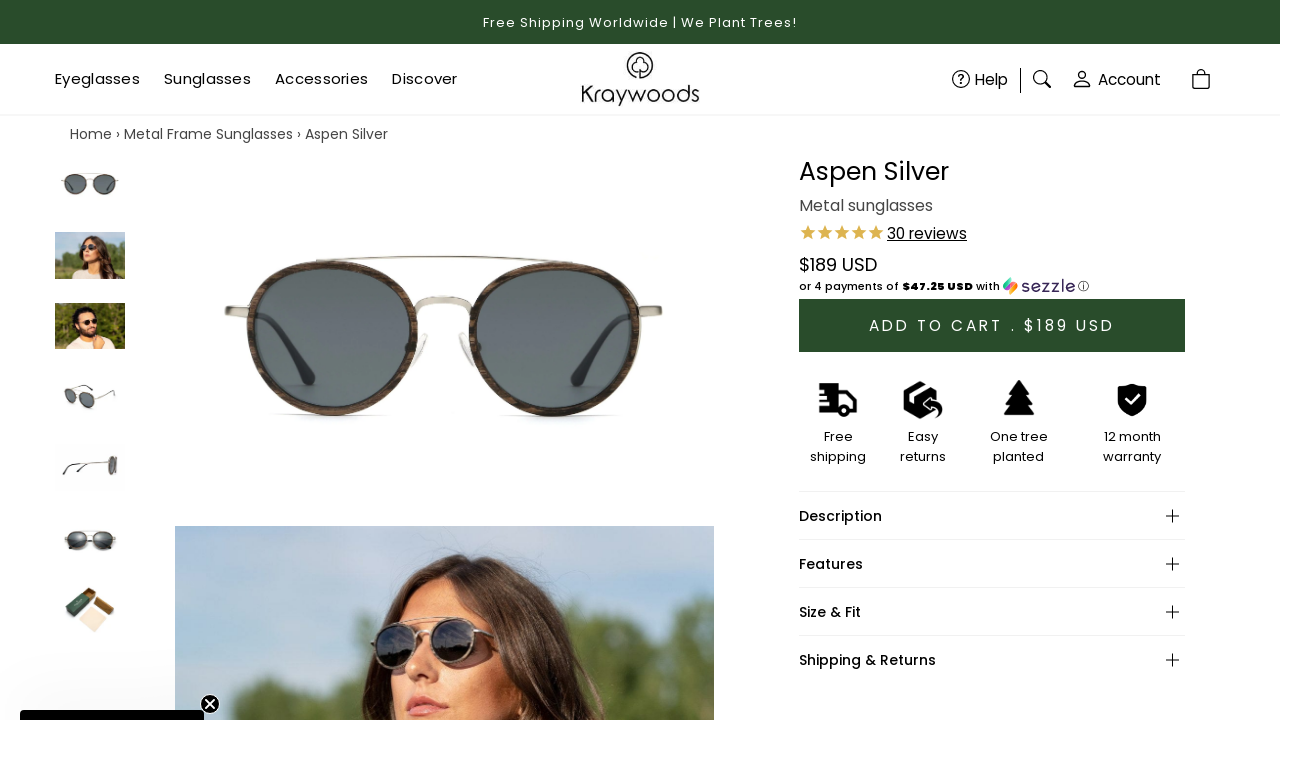

--- FILE ---
content_type: text/html; charset=utf-8
request_url: https://www.kraywoods.com/products/aspen-silver?collection=Metal+Frame+Sunglasses&url=metal-frame-sunglasses
body_size: 111033
content:















<!doctype html>
<html class="no-js max-w-full !h-auto" lang="en" data-headings-size="small" data-headings-case="none" data-headings-line-height="loose">
  <head>
    <script>
      /* >> Heatmap.com :: Snippet << */ (function (h, e, a, t, m, ap) {
        (h._heatmap_paq = []).push(['setTrackerUrl', (h.heatUrl = e) + a]);
        h.hErrorLogs = h.hErrorLogs || [];
        ap = t.createElement('script');
        ap.src = h.heatUrl + 'preprocessor.min.js?sid=' + m;
        ap.defer = true;
        t.head.appendChild(ap);
        ['error', 'unhandledrejection'].forEach(function (ty) {
          h.addEventListener(ty, function (et) {
            h.hErrorLogs.push({ type: ty, event: et });
          });
        });
      })(window, 'https://dashboard.heatmap.com/', 'heatmap.php', document, 1877);
    </script>

    <meta name="uri-translation" content="on">

    <!-- Google Tag Manager -->
    <script>
      (function (w, d, s, l, i) {
        w[l] = w[l] || [];
        w[l].push({ 'gtm.start': new Date().getTime(), event: 'gtm.js' });
        var f = d.getElementsByTagName(s)[0],
          j = d.createElement(s),
          dl = l != 'dataLayer' ? '&l=' + l : '';
        j.async = true;
        j.src = 'https://www.googletagmanager.com/gtm.js?id=' + i + dl;
        f.parentNode.insertBefore(j, f);
      })(window, document, 'script', 'dataLayer', 'GTM-5BLFX9B');
    </script>
    <!-- End Google Tag Manager -->

    <!-- <script src="https://analytics.ahrefs.com/analytics.js" data-key="fd2JVJuDLXfNtciWJqSdSA" async></script> -->

    <script>
      localStorage.setItem('warrantySelected', false);
    </script>

    

    <meta charset="utf-8">
    <meta http-equiv="X-UA-Compatible" content="IE=edge,chrome=1">
    <meta name="viewport" content="width=device-width, initial-scale=1, viewport-fit=cover">

    <link rel="preconnect" href="https://cdn.shopify.com" crossorigin="">
    <link rel="preconnect" href="https://ajax.googleapis.com" crossorigin=""><link rel="preload" as="font" href="//www.kraywoods.com/cdn/fonts/poppins/poppins_n4.0ba78fa5af9b0e1a374041b3ceaadf0a43b41362.woff2" type="font/woff2" crossorigin=""><link rel="preload" as="font" href="//www.kraywoods.com/cdn/fonts/poppins/poppins_n6.aa29d4918bc243723d56b59572e18228ed0786f6.woff2" type="font/woff2" crossorigin=""><link href="//www.kraywoods.com/cdn/shop/t/183/assets/theme.min.css?v=137682959209506119051764759661" rel="stylesheet" type="text/css" media="all">
    <link href="//www.kraywoods.com/cdn/shop/t/183/assets/custom.min.css?v=61641633487772673091767967713" rel="stylesheet" type="text/css" media="all">
    <link rel="stylesheet" href="//www.kraywoods.com/cdn/shop/t/183/assets/mobile.custom.min.css?v=170934130737366769641765313864" media="screen and (max-width: 600px)">

    
      <link href="//www.kraywoods.com/cdn/shop/t/183/assets/cart-drawer.css?v=52546575303110146201764759567" rel="stylesheet" type="text/css" media="all">
    

    
      <link rel="stylesheet" href="//www.kraywoods.com/cdn/shop/t/183/assets/magnify.min.css?v=26416304681818653621764759648" media="screen and (min-width: 480px)">
      <link rel="stylesheet" href="//www.kraywoods.com/cdn/shop/t/183/assets/photoswipe-default-skin.min.css?v=62237643021873571031764759652">
      <link rel="stylesheet" href="//www.kraywoods.com/cdn/shop/t/183/assets/photoswipe-default.min.css?v=177150030444008276331764759652">
      <link rel="stylesheet" href="//www.kraywoods.com/cdn/shop/t/183/assets/photoswipe.css?v=164039712536248929261764759653">
    

    

    <link rel="modulepreload" href="//www.kraywoods.com/cdn/shop/t/183/assets/theme.min.js?v=139116669612527246521764759661">


<link rel="alternate" hreflang="en" href="https://www.kraywoods.com/products/aspen-silver" class="manual-hreflang">

<link rel="alternate" hreflang="ar" href="https://www.kraywoods.com/ar/productsaspen-silver" class="manual-hreflang">
<link rel="alternate" hreflang="fr" href="https://www.kraywoods.com/fr/productsaspen-silver" class="manual-hreflang">
<link rel="alternate" hreflang="de" href="https://www.kraywoods.com/de/productsaspen-silver" class="manual-hreflang">
<link rel="alternate" hreflang="es" href="https://www.kraywoods.com/es/productsaspen-silver" class="manual-hreflang">
<link rel="alternate" hreflang="it" href="https://www.kraywoods.com/it/productsaspen-silver" class="manual-hreflang">
<link rel="alternate" hreflang="nl" href="https://www.kraywoods.com/nl/productsaspen-silver" class="manual-hreflang">
<link rel="alternate" hreflang="sv" href="https://www.kraywoods.com/sv/productsaspen-silver" class="manual-hreflang">
<link rel="alternate" hreflang="pl" href="https://www.kraywoods.com/pl/productsaspen-silver" class="manual-hreflang">
<link rel="alternate" hreflang="fi" href="https://www.kraywoods.com/fi/productsaspen-silver" class="manual-hreflang">
<link rel="alternate" hreflang="no" href="https://www.kraywoods.com/no/productsaspen-silver" class="manual-hreflang">


    <!--<link rel="canonical" href="https://www.kraywoods.com/products/aspen-silver">--><link rel="icon" type="image/png" href="//www.kraywoods.com/cdn/shop/files/Favicon_d5774f9a-b06c-4722-92c4-4589037e0808.png?crop=center&height=32&v=1673929215&width=32">
  <script>window.performance && window.performance.mark && window.performance.mark('shopify.content_for_header.start');</script><meta name="google-site-verification" content="x0E9kg2PLRrWcgvCPSpyDOWxPEjCSkZpI8SAIhZWHZM">
<meta name="facebook-domain-verification" content="eic0xzhdjnhurpiyh5528l6d3ip94x">
<meta id="shopify-digital-wallet" name="shopify-digital-wallet" content="/16770547/digital_wallets/dialog">
<meta name="shopify-checkout-api-token" content="ad00365e07710f56758b94906f34cfea">
<meta id="in-context-paypal-metadata" data-shop-id="16770547" data-venmo-supported="false" data-environment="production" data-locale="en_US" data-paypal-v4="true" data-currency="USD">
<link rel="alternate" hreflang="x-default" href="https://www.kraywoods.com/products/aspen-silver">
<link rel="alternate" hreflang="en" href="https://www.kraywoods.com/products/aspen-silver">
<link rel="alternate" hreflang="en-CA" href="https://www.kraywoods.ca/products/aspen-silver">
<link rel="alternate" type="application/json+oembed" href="https://www.kraywoods.com/products/aspen-silver.oembed">
<script async="async" src="/checkouts/internal/preloads.js?locale=en-US"></script>
<link rel="preconnect" href="https://shop.app" crossorigin="anonymous">
<script async="async" src="https://shop.app/checkouts/internal/preloads.js?locale=en-US&shop_id=16770547" crossorigin="anonymous"></script>
<script id="apple-pay-shop-capabilities" type="application/json">{"shopId":16770547,"countryCode":"CA","currencyCode":"USD","merchantCapabilities":["supports3DS"],"merchantId":"gid:\/\/shopify\/Shop\/16770547","merchantName":"Kraywoods ","requiredBillingContactFields":["postalAddress","email","phone"],"requiredShippingContactFields":["postalAddress","email","phone"],"shippingType":"shipping","supportedNetworks":["visa","masterCard","amex","discover","jcb"],"total":{"type":"pending","label":"Kraywoods ","amount":"1.00"},"shopifyPaymentsEnabled":true,"supportsSubscriptions":true}</script>
<script id="shopify-features" type="application/json">{"accessToken":"ad00365e07710f56758b94906f34cfea","betas":["rich-media-storefront-analytics"],"domain":"www.kraywoods.com","predictiveSearch":true,"shopId":16770547,"locale":"en"}</script>
<script>var Shopify = Shopify || {};
Shopify.shop = "kraywoods.myshopify.com";
Shopify.locale = "en";
Shopify.currency = {"active":"USD","rate":"1.0"};
Shopify.country = "US";
Shopify.theme = {"name":"BFCM 2025 with all new features","id":183611621688,"schema_name":"Influence","schema_version":"1.0.1","theme_store_id":null,"role":"main"};
Shopify.theme.handle = "null";
Shopify.theme.style = {"id":null,"handle":null};
Shopify.cdnHost = "www.kraywoods.com/cdn";
Shopify.routes = Shopify.routes || {};
Shopify.routes.root = "/";</script>
<script type="module">!function(o){(o.Shopify=o.Shopify||{}).modules=!0}(window);</script>
<script>!function(o){function n(){var o=[];function n(){o.push(Array.prototype.slice.apply(arguments))}return n.q=o,n}var t=o.Shopify=o.Shopify||{};t.loadFeatures=n(),t.autoloadFeatures=n()}(window);</script>
<script>
  window.ShopifyPay = window.ShopifyPay || {};
  window.ShopifyPay.apiHost = "shop.app\/pay";
  window.ShopifyPay.redirectState = null;
</script>
<script id="shop-js-analytics" type="application/json">{"pageType":"product"}</script>
<script defer="defer" async="" type="module" src="//www.kraywoods.com/cdn/shopifycloud/shop-js/modules/v2/client.init-shop-cart-sync_BdyHc3Nr.en.esm.js"></script>
<script defer="defer" async="" type="module" src="//www.kraywoods.com/cdn/shopifycloud/shop-js/modules/v2/chunk.common_Daul8nwZ.esm.js"></script>
<script type="module">
  await import("//www.kraywoods.com/cdn/shopifycloud/shop-js/modules/v2/client.init-shop-cart-sync_BdyHc3Nr.en.esm.js");
await import("//www.kraywoods.com/cdn/shopifycloud/shop-js/modules/v2/chunk.common_Daul8nwZ.esm.js");

  window.Shopify.SignInWithShop?.initShopCartSync?.({"fedCMEnabled":true,"windoidEnabled":true});

</script>
<script>
  window.Shopify = window.Shopify || {};
  if (!window.Shopify.featureAssets) window.Shopify.featureAssets = {};
  window.Shopify.featureAssets['shop-js'] = {"shop-cart-sync":["modules/v2/client.shop-cart-sync_QYOiDySF.en.esm.js","modules/v2/chunk.common_Daul8nwZ.esm.js"],"init-fed-cm":["modules/v2/client.init-fed-cm_DchLp9rc.en.esm.js","modules/v2/chunk.common_Daul8nwZ.esm.js"],"shop-button":["modules/v2/client.shop-button_OV7bAJc5.en.esm.js","modules/v2/chunk.common_Daul8nwZ.esm.js"],"init-windoid":["modules/v2/client.init-windoid_DwxFKQ8e.en.esm.js","modules/v2/chunk.common_Daul8nwZ.esm.js"],"shop-cash-offers":["modules/v2/client.shop-cash-offers_DWtL6Bq3.en.esm.js","modules/v2/chunk.common_Daul8nwZ.esm.js","modules/v2/chunk.modal_CQq8HTM6.esm.js"],"shop-toast-manager":["modules/v2/client.shop-toast-manager_CX9r1SjA.en.esm.js","modules/v2/chunk.common_Daul8nwZ.esm.js"],"init-shop-email-lookup-coordinator":["modules/v2/client.init-shop-email-lookup-coordinator_UhKnw74l.en.esm.js","modules/v2/chunk.common_Daul8nwZ.esm.js"],"pay-button":["modules/v2/client.pay-button_DzxNnLDY.en.esm.js","modules/v2/chunk.common_Daul8nwZ.esm.js"],"avatar":["modules/v2/client.avatar_BTnouDA3.en.esm.js"],"init-shop-cart-sync":["modules/v2/client.init-shop-cart-sync_BdyHc3Nr.en.esm.js","modules/v2/chunk.common_Daul8nwZ.esm.js"],"shop-login-button":["modules/v2/client.shop-login-button_D8B466_1.en.esm.js","modules/v2/chunk.common_Daul8nwZ.esm.js","modules/v2/chunk.modal_CQq8HTM6.esm.js"],"init-customer-accounts-sign-up":["modules/v2/client.init-customer-accounts-sign-up_C8fpPm4i.en.esm.js","modules/v2/client.shop-login-button_D8B466_1.en.esm.js","modules/v2/chunk.common_Daul8nwZ.esm.js","modules/v2/chunk.modal_CQq8HTM6.esm.js"],"init-shop-for-new-customer-accounts":["modules/v2/client.init-shop-for-new-customer-accounts_CVTO0Ztu.en.esm.js","modules/v2/client.shop-login-button_D8B466_1.en.esm.js","modules/v2/chunk.common_Daul8nwZ.esm.js","modules/v2/chunk.modal_CQq8HTM6.esm.js"],"init-customer-accounts":["modules/v2/client.init-customer-accounts_dRgKMfrE.en.esm.js","modules/v2/client.shop-login-button_D8B466_1.en.esm.js","modules/v2/chunk.common_Daul8nwZ.esm.js","modules/v2/chunk.modal_CQq8HTM6.esm.js"],"shop-follow-button":["modules/v2/client.shop-follow-button_CkZpjEct.en.esm.js","modules/v2/chunk.common_Daul8nwZ.esm.js","modules/v2/chunk.modal_CQq8HTM6.esm.js"],"lead-capture":["modules/v2/client.lead-capture_BntHBhfp.en.esm.js","modules/v2/chunk.common_Daul8nwZ.esm.js","modules/v2/chunk.modal_CQq8HTM6.esm.js"],"checkout-modal":["modules/v2/client.checkout-modal_CfxcYbTm.en.esm.js","modules/v2/chunk.common_Daul8nwZ.esm.js","modules/v2/chunk.modal_CQq8HTM6.esm.js"],"shop-login":["modules/v2/client.shop-login_Da4GZ2H6.en.esm.js","modules/v2/chunk.common_Daul8nwZ.esm.js","modules/v2/chunk.modal_CQq8HTM6.esm.js"],"payment-terms":["modules/v2/client.payment-terms_MV4M3zvL.en.esm.js","modules/v2/chunk.common_Daul8nwZ.esm.js","modules/v2/chunk.modal_CQq8HTM6.esm.js"]};
</script>
<script>(function() {
  var isLoaded = false;
  function asyncLoad() {
    if (isLoaded) return;
    isLoaded = true;
    var urls = ["https:\/\/sdks.automizely.com\/recommendations\/v1\/pz-recommendations.umd.js?connection_id=2bd0a7efade52e20b17e217d5087ab41_v1\u0026org_id=b41f70bb493a6edb404e88dbd2fdbd96_v1\u0026app_key=kraywoods\u0026app_name=personalization\u0026shop=kraywoods.myshopify.com","https:\/\/cdn.weglot.com\/weglot_script_tag.js?shop=kraywoods.myshopify.com","https:\/\/na.shgcdn3.com\/pixel-collector.js?shop=kraywoods.myshopify.com"];
    for (var i = 0; i < urls.length; i++) {
      var s = document.createElement('script');
      s.type = 'text/javascript';
      s.async = true;
      s.src = urls[i];
      var x = document.getElementsByTagName('script')[0];
      x.parentNode.insertBefore(s, x);
    }
  };
  if(window.attachEvent) {
    window.attachEvent('onload', asyncLoad);
  } else {
    window.addEventListener('load', asyncLoad, false);
  }
})();</script>
<script id="__st">var __st={"a":16770547,"offset":-18000,"reqid":"b9bb8f3f-47d4-4dcb-af65-d3dc8407c5f8-1768983383","pageurl":"www.kraywoods.com\/products\/aspen-silver?collection=Metal+Frame+Sunglasses\u0026url=metal-frame-sunglasses","u":"08b07b56562a","p":"product","rtyp":"product","rid":2449497751637};</script>
<script>window.ShopifyPaypalV4VisibilityTracking = true;</script>
<script id="captcha-bootstrap">!function(){'use strict';const t='contact',e='account',n='new_comment',o=[[t,t],['blogs',n],['comments',n],[t,'customer']],c=[[e,'customer_login'],[e,'guest_login'],[e,'recover_customer_password'],[e,'create_customer']],r=t=>t.map((([t,e])=>`form[action*='/${t}']:not([data-nocaptcha='true']) input[name='form_type'][value='${e}']`)).join(','),a=t=>()=>t?[...document.querySelectorAll(t)].map((t=>t.form)):[];function s(){const t=[...o],e=r(t);return a(e)}const i='password',u='form_key',d=['recaptcha-v3-token','g-recaptcha-response','h-captcha-response',i],f=()=>{try{return window.sessionStorage}catch{return}},m='__shopify_v',_=t=>t.elements[u];function p(t,e,n=!1){try{const o=window.sessionStorage,c=JSON.parse(o.getItem(e)),{data:r}=function(t){const{data:e,action:n}=t;return t[m]||n?{data:e,action:n}:{data:t,action:n}}(c);for(const[e,n]of Object.entries(r))t.elements[e]&&(t.elements[e].value=n);n&&o.removeItem(e)}catch(o){console.error('form repopulation failed',{error:o})}}const l='form_type',E='cptcha';function T(t){t.dataset[E]=!0}const w=window,h=w.document,L='Shopify',v='ce_forms',y='captcha';let A=!1;((t,e)=>{const n=(g='f06e6c50-85a8-45c8-87d0-21a2b65856fe',I='https://cdn.shopify.com/shopifycloud/storefront-forms-hcaptcha/ce_storefront_forms_captcha_hcaptcha.v1.5.2.iife.js',D={infoText:'Protected by hCaptcha',privacyText:'Privacy',termsText:'Terms'},(t,e,n)=>{const o=w[L][v],c=o.bindForm;if(c)return c(t,g,e,D).then(n);var r;o.q.push([[t,g,e,D],n]),r=I,A||(h.body.append(Object.assign(h.createElement('script'),{id:'captcha-provider',async:!0,src:r})),A=!0)});var g,I,D;w[L]=w[L]||{},w[L][v]=w[L][v]||{},w[L][v].q=[],w[L][y]=w[L][y]||{},w[L][y].protect=function(t,e){n(t,void 0,e),T(t)},Object.freeze(w[L][y]),function(t,e,n,w,h,L){const[v,y,A,g]=function(t,e,n){const i=e?o:[],u=t?c:[],d=[...i,...u],f=r(d),m=r(i),_=r(d.filter((([t,e])=>n.includes(e))));return[a(f),a(m),a(_),s()]}(w,h,L),I=t=>{const e=t.target;return e instanceof HTMLFormElement?e:e&&e.form},D=t=>v().includes(t);t.addEventListener('submit',(t=>{const e=I(t);if(!e)return;const n=D(e)&&!e.dataset.hcaptchaBound&&!e.dataset.recaptchaBound,o=_(e),c=g().includes(e)&&(!o||!o.value);(n||c)&&t.preventDefault(),c&&!n&&(function(t){try{if(!f())return;!function(t){const e=f();if(!e)return;const n=_(t);if(!n)return;const o=n.value;o&&e.removeItem(o)}(t);const e=Array.from(Array(32),(()=>Math.random().toString(36)[2])).join('');!function(t,e){_(t)||t.append(Object.assign(document.createElement('input'),{type:'hidden',name:u})),t.elements[u].value=e}(t,e),function(t,e){const n=f();if(!n)return;const o=[...t.querySelectorAll(`input[type='${i}']`)].map((({name:t})=>t)),c=[...d,...o],r={};for(const[a,s]of new FormData(t).entries())c.includes(a)||(r[a]=s);n.setItem(e,JSON.stringify({[m]:1,action:t.action,data:r}))}(t,e)}catch(e){console.error('failed to persist form',e)}}(e),e.submit())}));const S=(t,e)=>{t&&!t.dataset[E]&&(n(t,e.some((e=>e===t))),T(t))};for(const o of['focusin','change'])t.addEventListener(o,(t=>{const e=I(t);D(e)&&S(e,y())}));const B=e.get('form_key'),M=e.get(l),P=B&&M;t.addEventListener('DOMContentLoaded',(()=>{const t=y();if(P)for(const e of t)e.elements[l].value===M&&p(e,B);[...new Set([...A(),...v().filter((t=>'true'===t.dataset.shopifyCaptcha))])].forEach((e=>S(e,t)))}))}(h,new URLSearchParams(w.location.search),n,t,e,['guest_login'])})(!0,!0)}();</script>
<script integrity="sha256-4kQ18oKyAcykRKYeNunJcIwy7WH5gtpwJnB7kiuLZ1E=" data-source-attribution="shopify.loadfeatures" defer="defer" src="//www.kraywoods.com/cdn/shopifycloud/storefront/assets/storefront/load_feature-a0a9edcb.js" crossorigin="anonymous"></script>
<script crossorigin="anonymous" defer="defer" src="//www.kraywoods.com/cdn/shopifycloud/storefront/assets/shopify_pay/storefront-65b4c6d7.js?v=20250812"></script>
<script data-source-attribution="shopify.dynamic_checkout.dynamic.init">var Shopify=Shopify||{};Shopify.PaymentButton=Shopify.PaymentButton||{isStorefrontPortableWallets:!0,init:function(){window.Shopify.PaymentButton.init=function(){};var t=document.createElement("script");t.src="https://www.kraywoods.com/cdn/shopifycloud/portable-wallets/latest/portable-wallets.en.js",t.type="module",document.head.appendChild(t)}};
</script>
<script data-source-attribution="shopify.dynamic_checkout.buyer_consent">
  function portableWalletsHideBuyerConsent(e){var t=document.getElementById("shopify-buyer-consent"),n=document.getElementById("shopify-subscription-policy-button");t&&n&&(t.classList.add("hidden"),t.setAttribute("aria-hidden","true"),n.removeEventListener("click",e))}function portableWalletsShowBuyerConsent(e){var t=document.getElementById("shopify-buyer-consent"),n=document.getElementById("shopify-subscription-policy-button");t&&n&&(t.classList.remove("hidden"),t.removeAttribute("aria-hidden"),n.addEventListener("click",e))}window.Shopify?.PaymentButton&&(window.Shopify.PaymentButton.hideBuyerConsent=portableWalletsHideBuyerConsent,window.Shopify.PaymentButton.showBuyerConsent=portableWalletsShowBuyerConsent);
</script>
<script data-source-attribution="shopify.dynamic_checkout.cart.bootstrap">document.addEventListener("DOMContentLoaded",(function(){function t(){return document.querySelector("shopify-accelerated-checkout-cart, shopify-accelerated-checkout")}if(t())Shopify.PaymentButton.init();else{new MutationObserver((function(e,n){t()&&(Shopify.PaymentButton.init(),n.disconnect())})).observe(document.body,{childList:!0,subtree:!0})}}));
</script>
<link id="shopify-accelerated-checkout-styles" rel="stylesheet" media="screen" href="https://www.kraywoods.com/cdn/shopifycloud/portable-wallets/latest/accelerated-checkout-backwards-compat.css" crossorigin="anonymous">
<style id="shopify-accelerated-checkout-cart">
        #shopify-buyer-consent {
  margin-top: 1em;
  display: inline-block;
  width: 100%;
}

#shopify-buyer-consent.hidden {
  display: none;
}

#shopify-subscription-policy-button {
  background: none;
  border: none;
  padding: 0;
  text-decoration: underline;
  font-size: inherit;
  cursor: pointer;
}

#shopify-subscription-policy-button::before {
  box-shadow: none;
}

      </style>

<script>window.performance && window.performance.mark && window.performance.mark('shopify.content_for_header.end');</script>
  





  <script type="text/javascript">
    
      window.__shgMoneyFormat = window.__shgMoneyFormat || {"AED":{"currency":"AED","currency_symbol":"د.إ","currency_symbol_location":"left","decimal_places":2,"decimal_separator":".","thousands_separator":","},"AUD":{"currency":"AUD","currency_symbol":"$","currency_symbol_location":"left","decimal_places":2,"decimal_separator":".","thousands_separator":","},"CAD":{"currency":"CAD","currency_symbol":"$","currency_symbol_location":"left","decimal_places":2,"decimal_separator":".","thousands_separator":","},"CHF":{"currency":"CHF","currency_symbol":"CHF","currency_symbol_location":"left","decimal_places":2,"decimal_separator":".","thousands_separator":","},"DKK":{"currency":"DKK","currency_symbol":"kr.","currency_symbol_location":"left","decimal_places":2,"decimal_separator":".","thousands_separator":","},"EUR":{"currency":"EUR","currency_symbol":"€","currency_symbol_location":"left","decimal_places":2,"decimal_separator":".","thousands_separator":","},"GBP":{"currency":"GBP","currency_symbol":"£","currency_symbol_location":"left","decimal_places":2,"decimal_separator":".","thousands_separator":","},"JPY":{"currency":"JPY","currency_symbol":"¥","currency_symbol_location":"left","decimal_places":2,"decimal_separator":".","thousands_separator":","},"KRW":{"currency":"KRW","currency_symbol":"₩","currency_symbol_location":"left","decimal_places":2,"decimal_separator":".","thousands_separator":","},"MYR":{"currency":"MYR","currency_symbol":"RM","currency_symbol_location":"left","decimal_places":2,"decimal_separator":".","thousands_separator":","},"NOK":{"currency":"NOK","currency_symbol":"kr","currency_symbol_location":"left","decimal_places":2,"decimal_separator":".","thousands_separator":","},"SAR":{"currency":"SAR","currency_symbol":"ر.س","currency_symbol_location":"left","decimal_places":2,"decimal_separator":".","thousands_separator":","},"SEK":{"currency":"SEK","currency_symbol":"kr","currency_symbol_location":"left","decimal_places":2,"decimal_separator":".","thousands_separator":","},"SGD":{"currency":"SGD","currency_symbol":"$","currency_symbol_location":"left","decimal_places":2,"decimal_separator":".","thousands_separator":","},"USD":{"currency":"USD","currency_symbol":"$","currency_symbol_location":"left","decimal_places":2,"decimal_separator":".","thousands_separator":","}};
    
    window.__shgCurrentCurrencyCode = window.__shgCurrentCurrencyCode || {
      currency: "USD",
      currency_symbol: "$",
      decimal_separator: ".",
      thousands_separator: ",",
      decimal_places: 2,
      currency_symbol_location: "left"
    };
  </script>



    <script>
      document.documentElement.className = document.documentElement.className.replace('no-js', 'js');
    </script>

    

<script type="text/javascript">
  
    window.SHG_CUSTOMER = null;
  
</script>







<title>Aspen Silver Sunglasses | Round Double Bridge Sunglasses | Kraywoods</title>

    <meta name="description" content="The Aspen Silver sunglasses feature a stunning vintage-inspired wood frame. These round double bridge sunglasses are the perfect combination of vintage and modern fashion."><meta property="og:site_name" content="Kraywoods ">
<meta property="og:url" content="https://www.kraywoods.com/products/aspen-silver">
<meta property="og:title" content="Aspen Silver Sunglasses | Round Double Bridge Sunglasses | Kraywoods">
<meta property="og:type" content="product">
<meta property="og:description" content="The Aspen Silver sunglasses feature a stunning vintage-inspired wood frame. These round double bridge sunglasses are the perfect combination of vintage and modern fashion."><meta property="og:image" content="http:files/1_eaf08bbf-0a6b-4ad7-a21e-ea1fd3daf2bd.jpg">
  <meta property="og:image:secure_url" content="https:files/1_eaf08bbf-0a6b-4ad7-a21e-ea1fd3daf2bd.jpg">
  <meta property="og:image:width" content="2354">
  <meta property="og:image:height" content="1570">
  <meta property="og:price:amount" content="189">
  <meta property="og:price:currency" content="USD">



<meta name="twitter:card" content="summary_large_image">
<meta name="twitter:title" content="Aspen Silver Sunglasses | Round Double Bridge Sunglasses | Kraywoods">
<meta name="twitter:description" content="The Aspen Silver sunglasses feature a stunning vintage-inspired wood frame. These round double bridge sunglasses are the perfect combination of vintage and modern fashion.">

<link rel="canonical" href="https://www.kraywoods.com/products/aspen-silver">
<style>
  @font-face {
  font-family: Poppins;
  font-weight: 600;
  font-style: normal;
  font-display: swap;
  src: url("//www.kraywoods.com/cdn/fonts/poppins/poppins_n6.aa29d4918bc243723d56b59572e18228ed0786f6.woff2") format("woff2"),
       url("//www.kraywoods.com/cdn/fonts/poppins/poppins_n6.5f815d845fe073750885d5b7e619ee00e8111208.woff") format("woff");
}

  @font-face {
  font-family: Poppins;
  font-weight: 400;
  font-style: normal;
  font-display: swap;
  src: url("//www.kraywoods.com/cdn/fonts/poppins/poppins_n4.0ba78fa5af9b0e1a374041b3ceaadf0a43b41362.woff2") format("woff2"),
       url("//www.kraywoods.com/cdn/fonts/poppins/poppins_n4.214741a72ff2596839fc9760ee7a770386cf16ca.woff") format("woff");
}

  @font-face {
  font-family: Poppins;
  font-weight: 700;
  font-style: normal;
  font-display: swap;
  src: url("//www.kraywoods.com/cdn/fonts/poppins/poppins_n7.56758dcf284489feb014a026f3727f2f20a54626.woff2") format("woff2"),
       url("//www.kraywoods.com/cdn/fonts/poppins/poppins_n7.f34f55d9b3d3205d2cd6f64955ff4b36f0cfd8da.woff") format("woff");
}

  @font-face {
  font-family: Poppins;
  font-weight: 700;
  font-style: normal;
  font-display: swap;
  src: url("//www.kraywoods.com/cdn/fonts/poppins/poppins_n7.56758dcf284489feb014a026f3727f2f20a54626.woff2") format("woff2"),
       url("//www.kraywoods.com/cdn/fonts/poppins/poppins_n7.f34f55d9b3d3205d2cd6f64955ff4b36f0cfd8da.woff") format("woff");
}

</style><style>
/* This file is automatically compiled, do not edit directly. See src/setup/css-variables.js */
:root {
--colors-background: #FFFFFF;
--colors-body-text: #000000;
--colors-body-text-opacity-10: rgba(0, 0, 0, 0.1);
--colors-body-text-opacity-20: rgba(0, 0, 0, 0.2);
--colors-border-opacity-10: rgba(0, 0, 0, 0.1);
--colors-headings: #000000;
--general-colors-background: #FFFFFF;
--general-colors-body: #000000;
--general-colors-body-opacity-10: rgba(0, 0, 0, 0.1);
--general-colors-body-opacity-20: rgba(0, 0, 0, 0.2);
--general-colors-border-opacity-10: rgba(0, 0, 0, 0.1);
--general-colors-headings: #000000;
--accent-1-colors-background: #294c2b;
--accent-1-colors-body: #fff;
--accent-1-colors-body-opacity-10: rgba(255, 255, 255, 0.7);
--accent-1-colors-body-opacity-20: rgba(255, 255, 255, 0.7);
--accent-1-colors-border-opacity-10: rgba(255, 255, 255, 0.2);
--accent-1-colors-headings: #fff;
--accent-2-colors-background: #f2f0ed;
--accent-2-colors-body: #000000;
--accent-2-colors-body-opacity-10: rgba(0, 0, 0, 0.1);
--accent-2-colors-body-opacity-20: rgba(0, 0, 0, 0.2);
--accent-2-colors-border-opacity-10: rgba(0, 0, 0, 0.1);
--accent-2-colors-headings: #000000;
--accent-3-colors-background: #f9efdc;
--accent-3-colors-body: #000000;
--accent-3-colors-body-opacity-10: rgba(0, 0, 0, 0.1);
--accent-3-colors-body-opacity-20: rgba(0, 0, 0, 0.2);
--accent-3-colors-border-opacity-10: rgba(0, 0, 0, 0.1);
--accent-3-colors-headings: #000000;

--accent-4-colors-background: #010101;
--accent-4-colors-body: #ffffff;
--accent-4-colors-body-opacity-10: rgba(255, 255, 255, 0.7);
--accent-4-colors-body-opacity-20: rgba(255, 255, 255, 0.7);
--accent-4-colors-border-opacity-10: rgba(255, 255, 255, 0.2);
--accent-4-colors-headings: #000000;
  
--invert-colors-background: #000000;
--invert-colors-body: #FFFFFF;
--font-body: Poppins, sans-serif;
--font-headings: Poppins, sans-serif;
--font-size-base: 0.96rem;
--font-body-weight: 400;
--font-body-style: normal;
--heading-case: none;
--slider-animation-duration: 900ms;

}</style><style data-shopify="">

  @font-face {
  font-family: Poppins;
  font-weight: 400;
  font-style: normal;
  font-display: swap;
  src: url("//www.kraywoods.com/cdn/fonts/poppins/poppins_n4.0ba78fa5af9b0e1a374041b3ceaadf0a43b41362.woff2") format("woff2"),
       url("//www.kraywoods.com/cdn/fonts/poppins/poppins_n4.214741a72ff2596839fc9760ee7a770386cf16ca.woff") format("woff");
}

  @font-face {
  font-family: Poppins;
  font-weight: 600;
  font-style: normal;
  font-display: swap;
  src: url("//www.kraywoods.com/cdn/fonts/poppins/poppins_n6.aa29d4918bc243723d56b59572e18228ed0786f6.woff2") format("woff2"),
       url("//www.kraywoods.com/cdn/fonts/poppins/poppins_n6.5f815d845fe073750885d5b7e619ee00e8111208.woff") format("woff");
}


  *,
  *::before,
  *::after {
    box-sizing: inherit;
  }

  html {
    box-sizing: border-box;
    height: 100%;
  }

  body {
    display: grid;
    grid-template-rows: auto auto 1fr auto;
    grid-template-columns: 100%;
    min-height: 100%;
    margin: 0;
  }

  details > summary::-webkit-details-marker {
    display: none;
  }

  @media (min-width: 1024px) {
    .product-main-gallery{
      width: 60%;
    }
  }

</style>
  



<script type="application/ld+json">
  {
    "@context": "https://schema.org/",
    "@type": "Product",
    "id": "2449497751637",
    "name": "Aspen Silver Sunglasses",
    "category": "Metal sunglasses",
    "url": "/products/aspen-silver",
    "image": [
        
            "//www.kraywoods.com/cdn/shop/files/1_eaf08bbf-0a6b-4ad7-a21e-ea1fd3daf2bd.jpg?v=1731555071",
        
            "//www.kraywoods.com/cdn/shop/files/DSC06627_1.jpg?v=1755094526",
        
            "//www.kraywoods.com/cdn/shop/files/DSC07157.jpg?v=1755094526",
        
            "//www.kraywoods.com/cdn/shop/files/2_66d830be-bf1e-44e9-b617-4dde53a04f04.jpg?v=1755094526",
        
            "//www.kraywoods.com/cdn/shop/files/3_1888342a-1dc1-49b2-a321-27b036263d4f.jpg?v=1755094526",
        
            "//www.kraywoods.com/cdn/shop/files/4_92f5aafe-94f8-4c8c-a8dd-29dba3af2443.jpg?v=1755094526",
        
            "//www.kraywoods.com/cdn/shop/files/5_87b0f667-6894-4f1d-a72b-d380042c6706.jpg?v=1731554963"
        
    ],
    "description": "The Aspen Silver sunglasses feature a stunning vintage-inspired wood frame. These round double bridge sunglasses are the perfect combination of vintage and modern fashion.",
    "brand": {
      "@type": "Brand",
      "name": "Kraywoods Eyewear"
    },
    "sku": "KWS014S",
    "hasMerchantReturnPolicy": [
        {
          "@type": "MerchantReturnPolicy",
          "returnPolicyCategory": "https://schema.org/MerchantReturnFiniteReturnWindow",
          "merchantReturnDays": 14,
          "returnMethod": "https://schema.org/ReturnByMail",
          "returnFees": "https://schema.org/FreeReturn",
          "additionalProperty": {
            "@type": "PropertyValue",
            "name": "Condition",
            "value": "Item not on sale"
          }
        },
        {
          "@type": "MerchantReturnPolicy",
          "returnPolicyCategory": "https://schema.org/MerchantReturnFiniteReturnWindow",
          "merchantReturnDays": 14,
          "returnMethod": "https://schema.org/ReturnByMail",
          "returnFees": {
            "@type": "MonetaryAmount",
            "currency": "USD",
            "value": 12
          },
          "additionalProperty": {
            "@type": "PropertyValue",
            "name": "Condition",
            "value": "Item on sale"
          }
        }
      ],
    "offers": {
      "@type": "Offer",
      "url": "/products/aspen-silver",
      "priceCurrency": "USD",
      "price": "189",
      "availability": "https://schema.org/InStock"
    }
  
      ,"review": [
          
            {
              "@type": "Review",
              "reviewRating": {
                "@type": "Rating",
                "ratingValue": "5",
                "bestRating": "5"
              },
              "author": {
                "@type": "Person",
                "name": "Tom H."
              },
              "datePublished": "2021/07/23",
              "name": "Perfect snglasses!",
              "reviewBody": "Love these sunglasses! They fit well and are dark enough but not too dark. Lightweight and very comfortable and as always, the price was right! Thanks so much Kraywoods!"
            }
          
          
            ,{
              "@type": "Review",
              "reviewRating": {
                "@type": "Rating",
                "ratingValue": "5",
                "bestRating": "5"
              },
              "author": {
                "@type": "Person",
                "name": "Alyssa W."
              },
              "datePublished": "2021/12/06",
              "name": "Cute, Classic Sunglasses for a Great Price",
              "reviewBody": "I'd been looking for a pair of traditional polarized sunglasses for a long and decided to give these a shot. I'm glad I bought them. Even though I don't have an especially small (narrow) face, they are quite light and fit me well. They have a classic retro style to them, which I enjoy, and the polarized lenses significantly minimize glare from the sun. If something happened to these, I'd buy a new pair in a heartbeat. Since having cataract surgery a few years ago, I've purchased numerous pairs of sunglasses. Since the surgery, my eyes are a little more sensitive to light, but I no longer need prescription glasses, so I'm having a lot of fun collecting all kinds of cute, reasonably priced items."
            }
          
          
          ,{
            "@type": "Review",
            "reviewRating": {
              "@type": "Rating",
              "ratingValue": "5",
              "bestRating": "5"
            },
            "author": {
              "@type": "Person",
              "name": "Bennett J."
            },
            "datePublished": "2021/03/03",
            "name": "Look and wear great!",
            "reviewBody": "I was so surprised with these sunglasses, they look and wear great, very comfortable pair!"
          }
          
      ]
    

    
    ,"aggregateRating": {
      "@type": "AggregateRating",
      "ratingValue": "4.67",
      "bestRating": "5",
      "worstRating": "1",
      "ratingCount": "30",
      "reviewCount": "30"
    }
    
  }
</script>



<script>
      window.Shopify = window.Shopify || {theme: {id: 183611621688, role: 'main' } };
      window._template = {
          directory: "",
          name: "product",
          suffix: ""
      }
    </script>

    <script>
      // console.log(window.klaviyo)
      //  if (window._klaviyo && window._klaviyo._getCookie("klaviyo")) {
      //     console.log("Klaviyo has identified this visitor.");
      //  } else {
      //     console.log("Visitor is unknown.");
      //  }

      //  fetch('https://a.klaviyo.com/api/v2/list/YOUR_LIST_ID/members?api_key=YOUR_API_KEY')
      // .then(response => response.json())
      // .then(data => {
      //     if (data.some(subscriber => subscriber.email === userEmail)) {
      //         console.log("User is subscribed");
      //     }
      // });
      !(function () {
        if (!window.klaviyo) {
          window._klOnsite = window._klOnsite || [];
          try {
            window.klaviyo = new Proxy(
              {},
              {
                get: function (n, i) {
                  return 'push' === i
                    ? function () {
                        var n;
                        (n = window._klOnsite).push.apply(n, arguments);
                      }
                    : function () {
                        for (var n = arguments.length, o = new Array(n), w = 0; w < n; w++) o[w] = arguments[w];
                        var t = 'function' == typeof o[o.length - 1] ? o.pop() : void 0,
                          e = new Promise(function (n) {
                            window._klOnsite.push(
                              [i].concat(o, [
                                function (i) {
                                  t && t(i), n(i);
                                },
                              ])
                            );
                          });
                        return e;
                      };
                },
              }
            );
          } catch (n) {
            (window.klaviyo = window.klaviyo || []),
              (window.klaviyo.push = function () {
                var n;
                (n = window._klOnsite).push.apply(n, arguments);
              });
          }
        }
      })();
    </script>

    
  <!-- BEGIN app block: shopify://apps/weglot-translate-your-store/blocks/weglot/3097482a-fafe-42ff-bc33-ea19e35c4a20 -->
  <link rel="alternate" hreflang="en" href="https://www.kraywoods.com/products/aspen-silver">






  
    

    
    
    
      <link rel="alternate" hreflang="fr" href="https:///products/aspen-silver">
    
  
    

    
    
    
      <link rel="alternate" hreflang="de" href="https:///products/aspen-silver">
    
  
    

    
    
    
      <link rel="alternate" hreflang="es" href="https:///products/aspen-silver">
    
  
    

    
    
    
      <link rel="alternate" hreflang="nl" href="https:///products/aspen-silver">
    
  
    

    
    
    
      <link rel="alternate" hreflang="it" href="https:///products/aspen-silver">
    
  
    

    
    
    
      <link rel="alternate" hreflang="sv" href="https:///products/aspen-silver">
    
  
    

    
    
    
      <link rel="alternate" hreflang="no" href="https:///products/aspen-silver">
    
  
    

    
    
    
      <link rel="alternate" hreflang="fi" href="https:///products/aspen-silver">
    
  
    

    
    
    
      <link rel="alternate" hreflang="pt" href="https:///products/aspen-silver">
    
  


<!--Start Weglot Script-->
<script type="application/json" id="weglot-data">{"originalCanonicalUrl":"https://www.kraywoods.com/products/aspen-silver","originalPath":"/products/aspen-silver","settings":{"auto_switch":true,"auto_switch_fallback":null,"category":10,"custom_settings":{"button_style":{"with_name":false,"full_name":false,"is_dropdown":false,"with_flags":false,"custom_css":".wg-drop.country-selector {\r\n\tbackground-color: transparent;\r\n}\r\n.wg-drop.country-selector .wgcurrent{\r\n\tborder-color: #ebeef0;\r\n}\r\n.country-selector a{\r\n\tcolor: white;\r\n}\r\n.wg-drop.country-selector .wgcurrent:after{\r\n\tcolor: white;\r\n}\r\n.wg-drop.country-selector ul{\r\n\tbackground: #294c2b;\r\n}\r\n.wg-drop.country-selector li{\r\n\ttransition: 0.2s ease;\r\n}\r\n.wg-drop.country-selector li:hover{\r\n\tbackground: white;\r\n\tcursor: pointer;\r\n}\r\n.wg-drop.country-selector a:hover{\r\n\tcolor: white\r\n}\r\n.wg-drop.country-selector li:hover a{\r\n\tcolor: black\r\n}\r\n.wg-drop.country-selector .wgcurrent:after{\r\n  background-image: url(\"https://cdn.shopify.com/s/files/1/1677/0547/files/down_1.png?v=1741547768\")\r\n}\r\naside.country-selector.weglot_switcher.default .wgcurrent:after{\r\n  background-size: 10px;\r\n}\r\n.wgcurrent{\r\n  background: none;\r\n}","flag_type":null},"switchers":[{"style":{"with_name":true,"with_flags":false,"full_name":true,"is_dropdown":true,"invert_flags":true,"flag_type":"rectangle_mat","size_scale":"0.95"},"opts":{"open_hover":false,"close_outside_click":true,"is_responsive":false,"display_device":"mobile","pixel_cutoff":768},"colors":[],"location":{"target":".p-4 > .flex","sibling":null},"template":{"name":"default","hash":"0ca63828e2da995caf55d7585bcdd5de4569beac"}}],"translate_search":false,"loading_bar":true,"hide_switcher":false,"wait_transition":true,"override_hreflang":false,"shopify_theme_app_extension":true,"shopify_extension_connected":true,"definitions":{}},"deleted_at":null,"dynamics":[],"excluded_blocks":[],"excluded_paths":[{"excluded_languages":[],"language_button_displayed":false,"type":"IS_EXACTLY","value":"/pages/about-us-test"},{"excluded_languages":[],"language_button_displayed":false,"type":"IS_EXACTLY","value":"/products/warranty-test"},{"excluded_languages":[],"language_button_displayed":false,"type":"IS_EXACTLY","value":"/pages/one-tree-planted-test"},{"excluded_languages":[],"language_button_displayed":false,"type":"IS_EXACTLY","value":"/collections/test-collection"},{"excluded_languages":[],"language_button_displayed":false,"type":"IS_EXACTLY","value":"/pages/test"},{"excluded_languages":[],"language_button_displayed":false,"type":"IS_EXACTLY","value":"/pages/prescription-lens-guide-test-draft"},{"excluded_languages":[],"language_button_displayed":false,"type":"IS_EXACTLY","value":"/collections/test-collection-new-look"},{"excluded_languages":[],"language_button_displayed":false,"type":"IS_EXACTLY","value":"/products/warranty-test.json"},{"excluded_languages":[],"language_button_displayed":false,"type":"IS_EXACTLY","value":"/products/euphoria-gold-eyeglasses.json"},{"excluded_languages":[],"language_button_displayed":false,"type":"IS_EXACTLY","value":"/products/bold-black-eyeglasses.json"},{"excluded_languages":[],"language_button_displayed":false,"type":"IS_EXACTLY","value":"/products/runner-aviator-sunglasses.json"},{"excluded_languages":[],"language_button_displayed":false,"type":"IS_EXACTLY","value":"/products/green-glasses-lanyard.json"},{"excluded_languages":[],"language_button_displayed":false,"type":"IS_EXACTLY","value":"/products/oak-wood-bracelet.json"},{"excluded_languages":[],"language_button_displayed":false,"type":"IS_EXACTLY","value":"/products/aviator-eyeglasses-purpose-gold.json"},{"excluded_languages":[],"language_button_displayed":false,"type":"IS_EXACTLY","value":"/products/charm-purple-eyeglasses.json"},{"excluded_languages":[],"language_button_displayed":false,"type":"IS_EXACTLY","value":"/products/cosmo-square-sunglasses.json"},{"excluded_languages":[],"language_button_displayed":false,"type":"IS_EXACTLY","value":"/products/selena-cat-eye-sunglasses.json"},{"excluded_languages":[],"language_button_displayed":false,"type":"IS_EXACTLY","value":"/products/meteor-octagon-sunglasses.json"},{"excluded_languages":[],"language_button_displayed":false,"type":"IS_EXACTLY","value":"/products/brave-brown-eyeglasses.json"},{"excluded_languages":[],"language_button_displayed":false,"type":"IS_EXACTLY","value":"/products/racer.json"},{"excluded_languages":[],"language_button_displayed":false,"type":"IS_EXACTLY","value":"/products/black-bead-glasses-chain.json"},{"excluded_languages":[],"language_button_displayed":false,"type":"IS_EXACTLY","value":"/products/carter-retro-square-sunglasses.json"},{"excluded_languages":[],"language_button_displayed":false,"type":"IS_EXACTLY","value":"/products/onyx-macrame-bracelet.json"},{"excluded_languages":[],"language_button_displayed":false,"type":"IS_EXACTLY","value":"/products/gunmetal-macrame-bracelet.json"},{"excluded_languages":[],"language_button_displayed":false,"type":"IS_EXACTLY","value":"/products/flash-round-blue.json"},{"excluded_languages":[],"language_button_displayed":false,"type":"IS_EXACTLY","value":"/products/rosewood-bead-bracelet.json"},{"excluded_languages":[],"language_button_displayed":false,"type":"IS_EXACTLY","value":"/products/felicity-blue-turquoise-oval.json"},{"excluded_languages":[],"language_button_displayed":false,"type":"IS_EXACTLY","value":"/products/wonder-green-round.json"},{"excluded_languages":[],"language_button_displayed":false,"type":"IS_EXACTLY","value":"/products/faith-geometric-black.json"},{"excluded_languages":[],"language_button_displayed":false,"type":"IS_EXACTLY","value":"/products/24-month-warranty-1.json"},{"excluded_languages":[],"language_button_displayed":false,"type":"IS_EXACTLY","value":"/products/fierce-round-black-tortoise.json"},{"excluded_languages":[],"language_button_displayed":false,"type":"IS_EXACTLY","value":"/products/grace-square-clear.json"},{"excluded_languages":[],"language_button_displayed":false,"type":"IS_EXACTLY","value":"/search/suggest.json"},{"excluded_languages":[],"language_button_displayed":false,"type":"IS_EXACTLY","value":"/products.json"},{"excluded_languages":[],"language_button_displayed":false,"type":"IS_EXACTLY","value":"/products/brave-rose-eyeglasses.json"},{"excluded_languages":[],"language_button_displayed":false,"type":"IS_EXACTLY","value":"/products/hazel.json"},{"excluded_languages":[],"language_button_displayed":false,"type":"IS_EXACTLY","value":"/products/shade-sunglasses.json"},{"excluded_languages":[],"language_button_displayed":false,"type":"IS_EXACTLY","value":"/products/charm-rose-eyeglasses.json"},{"excluded_languages":[],"language_button_displayed":false,"type":"IS_EXACTLY","value":"/products/challenger.json"},{"excluded_languages":[],"language_button_displayed":false,"type":"IS_EXACTLY","value":"/products/white-pearl-glasses-chain.json"},{"excluded_languages":[],"language_button_displayed":false,"type":"IS_EXACTLY","value":"/products/joy-rose-gold-eyeglasses.json"},{"excluded_languages":[],"language_button_displayed":false,"type":"IS_EXACTLY","value":"/products/joy-silver-eyeglasses.json"},{"excluded_languages":[],"language_button_displayed":false,"type":"IS_EXACTLY","value":"/products/leo.json"},{"excluded_languages":[],"language_button_displayed":false,"type":"IS_EXACTLY","value":"/products/gold-cuban-link-glasses-chain.json"},{"excluded_languages":[],"language_button_displayed":false,"type":"IS_EXACTLY","value":"/products/bold-brown-eyeglasses.json"},{"excluded_languages":[],"language_button_displayed":false,"type":"IS_EXACTLY","value":"/products/oak-marble-bracelet.json"},{"excluded_languages":[],"language_button_displayed":false,"type":"IS_EXACTLY","value":"/products/purpose-black-eyeglasses.json"},{"excluded_languages":[],"language_button_displayed":false,"type":"IS_EXACTLY","value":"/products/groove.json"},{"excluded_languages":[],"language_button_displayed":false,"type":"IS_EXACTLY","value":"/products/enchanted-gold-eyeglasses.json"},{"excluded_languages":[],"language_button_displayed":false,"type":"IS_EXACTLY","value":"/products/silver-link-glasses-chain.json"},{"excluded_languages":[],"language_button_displayed":false,"type":"IS_EXACTLY","value":"/products/bold-blonde-rectangle.json"},{"excluded_languages":[],"language_button_displayed":false,"type":"IS_EXACTLY","value":"/products/ivy-cat-eye-sunglasses.json"},{"excluded_languages":[],"language_button_displayed":false,"type":"IS_EXACTLY","value":"/products/ryder-black-aviator.json"},{"excluded_languages":[],"language_button_displayed":false,"type":"IS_EXACTLY","value":"/products/wonder-navy-blue-round.json"},{"excluded_languages":[],"language_button_displayed":false,"type":"IS_EXACTLY","value":"/products/tanner-aviator-sunglasses.json"},{"excluded_languages":[],"language_button_displayed":false,"type":"IS_EXACTLY","value":"/products/audrey-cat-eye-pink.json"},{"excluded_languages":[],"language_button_displayed":false,"type":"IS_EXACTLY","value":"/products/austin-round-black.json"},{"excluded_languages":[],"language_button_displayed":false,"type":"IS_EXACTLY","value":"/products/oak-black-stone-bracelet.json"},{"excluded_languages":[],"language_button_displayed":false,"type":"IS_EXACTLY","value":"/products/stella.json"},{"excluded_languages":[],"language_button_displayed":false,"type":"IS_EXACTLY","value":"/products/cheer-black-eyeglasses.json"},{"excluded_languages":[],"language_button_displayed":false,"type":"IS_EXACTLY","value":"/products/red-glasses-lanyard.json"},{"excluded_languages":[],"language_button_displayed":false,"type":"IS_EXACTLY","value":"/products/jazz-round-sunglasses.json"},{"excluded_languages":[],"language_button_displayed":false,"type":"IS_EXACTLY","value":"/products/willow.json"},{"excluded_languages":[],"language_button_displayed":false,"type":"IS_EXACTLY","value":"/products/black-jaguar.json"},{"excluded_languages":[],"language_button_displayed":false,"type":"IS_EXACTLY","value":"/products/aspen-silver.json"},{"excluded_languages":[],"language_button_displayed":false,"type":"IS_EXACTLY","value":"/products/cheer-rose-eyeglasses.json"},{"excluded_languages":[],"language_button_displayed":false,"type":"IS_EXACTLY","value":"/products/bliss-purple-eyeglasses.json"},{"excluded_languages":[],"language_button_displayed":false,"type":"IS_EXACTLY","value":"/products/enchanted-silver-eyeglasses.json"},{"excluded_languages":[],"language_button_displayed":false,"type":"IS_EXACTLY","value":"/products/drive-gold-eyeglasses.json"},{"excluded_languages":[],"language_button_displayed":false,"type":"IS_EXACTLY","value":"/products/gift-card.json"},{"excluded_languages":[],"language_button_displayed":false,"type":"IS_EXACTLY","value":"/products/gold-link-glasses-chain.json"},{"excluded_languages":[],"language_button_displayed":false,"type":"IS_EXACTLY","value":"/products/drive-silver-eyeglasses.json"},{"excluded_languages":[],"language_button_displayed":false,"type":"IS_EXACTLY","value":"/products/rosegold-macrame-bracelet.json"},{"excluded_languages":[],"language_button_displayed":false,"type":"IS_EXACTLY","value":"/products/rose-gold-herringbone-glasses-chain.json"},{"excluded_languages":[],"language_button_displayed":false,"type":"IS_EXACTLY","value":"/products/elton-hexagon-sunglasses.json"},{"excluded_languages":[],"language_button_displayed":false,"type":"IS_EXACTLY","value":"/products/ralph-round-wood.json"},{"excluded_languages":[],"language_button_displayed":false,"type":"IS_EXACTLY","value":"/products/gold-beaded-glasses-chain.json"},{"excluded_languages":[],"language_button_displayed":false,"type":"IS_EXACTLY","value":"/products/rover.json"},{"excluded_languages":[],"language_button_displayed":false,"type":"IS_EXACTLY","value":"/products/serene-black-oval.json"},{"excluded_languages":[],"language_button_displayed":false,"type":"IS_EXACTLY","value":"/products/hope-oval-black-tortoise.json"},{"excluded_languages":[],"language_button_displayed":false,"type":"IS_EXACTLY","value":"/products/trust-square-grey-tortoise.json"},{"excluded_languages":[],"language_button_displayed":false,"type":"IS_EXACTLY","value":"/products/glee-pink-geometric.json"},{"excluded_languages":[],"language_button_displayed":false,"type":"IS_EXACTLY","value":"/products/magnolia.json"},{"excluded_languages":[],"language_button_displayed":false,"type":"IS_EXACTLY","value":"/products/luxy.json"},{"excluded_languages":[],"language_button_displayed":false,"type":"IS_EXACTLY","value":"/products/harmony-brown-eyeglasses.json"},{"excluded_languages":[],"language_button_displayed":false,"type":"IS_EXACTLY","value":"/products/lennon.json"},{"excluded_languages":[],"language_button_displayed":false,"type":"IS_EXACTLY","value":"/products/aspen-gold.json"},{"excluded_languages":[],"language_button_displayed":false,"type":"IS_EXACTLY","value":"/products/gold-macrame-bracelet.json"},{"excluded_languages":[],"language_button_displayed":false,"type":"IS_EXACTLY","value":"/products/roseland-sunglasses.json"},{"excluded_languages":[],"language_button_displayed":false,"type":"IS_EXACTLY","value":"/products/funk-round-clear.json"},{"excluded_languages":[],"language_button_displayed":false,"type":"IS_EXACTLY","value":"/products/sky-cat-eye-sunglasses.json"},{"excluded_languages":[],"language_button_displayed":false,"type":"IS_EXACTLY","value":"/products/marble-bead-bracelet.json"},{"excluded_languages":[],"language_button_displayed":false,"type":"IS_EXACTLY","value":"/products/hudson-geometric-square.json"},{"excluded_languages":[],"language_button_displayed":false,"type":"IS_EXACTLY","value":"/products/fog-aviator-grey.json"},{"excluded_languages":[],"language_button_displayed":false,"type":"IS_EXACTLY","value":"/products/onyx-bead-bracelet.json"},{"excluded_languages":[],"language_button_displayed":false,"type":"IS_EXACTLY","value":"/products/sunset-orange-sunglasses.json"},{"excluded_languages":[],"language_button_displayed":false,"type":"IS_EXACTLY","value":"/products/daze-octagon-sunglasses.json"},{"excluded_languages":[],"language_button_displayed":false,"type":"IS_EXACTLY","value":"/products/marvel-brown-square.json"},{"excluded_languages":[],"language_button_displayed":false,"type":"IS_EXACTLY","value":"/products/marvel-grey-square.json"}],"external_enabled":false,"host":"www.kraywoods.com","is_dns_set":true,"is_https":true,"language_from":"en","language_from_custom_flag":null,"language_from_custom_name":null,"languages":[{"connect_host_destination":null,"custom_code":null,"custom_flag":null,"custom_local_name":null,"custom_name":null,"enabled":true,"language_to":"fr"},{"connect_host_destination":null,"custom_code":null,"custom_flag":null,"custom_local_name":null,"custom_name":null,"enabled":true,"language_to":"de"},{"connect_host_destination":null,"custom_code":null,"custom_flag":null,"custom_local_name":null,"custom_name":null,"enabled":true,"language_to":"es"},{"connect_host_destination":null,"custom_code":null,"custom_flag":null,"custom_local_name":null,"custom_name":null,"enabled":true,"language_to":"nl"},{"connect_host_destination":null,"custom_code":null,"custom_flag":null,"custom_local_name":null,"custom_name":null,"enabled":true,"language_to":"it"},{"connect_host_destination":null,"custom_code":null,"custom_flag":null,"custom_local_name":null,"custom_name":null,"enabled":true,"language_to":"sv"},{"connect_host_destination":null,"custom_code":null,"custom_flag":null,"custom_local_name":null,"custom_name":null,"enabled":true,"language_to":"no"},{"connect_host_destination":null,"custom_code":null,"custom_flag":null,"custom_local_name":null,"custom_name":null,"enabled":true,"language_to":"fi"}],"media_enabled":false,"page_views_enabled":true,"technology_id":2,"technology_name":"Shopify","translation_engine":3,"url_type":"SUBDIRECTORY","versions":{"translation":1768447322,"slugTranslation":1743260396}}}</script>
<script src="https://cdn.weglot.com/weglot.min.js?api_key=wg_90f027070a7256f50d8fee75e24e071b0" async=""></script>
<!--End Weglot Script-->

<!-- END app block --><!-- BEGIN app block: shopify://apps/klaviyo-email-marketing-sms/blocks/klaviyo-onsite-embed/2632fe16-c075-4321-a88b-50b567f42507 -->












  <script async="" src="https://static.klaviyo.com/onsite/js/UX9jJA/klaviyo.js?company_id=UX9jJA"></script>
  <script>!function(){if(!window.klaviyo){window._klOnsite=window._klOnsite||[];try{window.klaviyo=new Proxy({},{get:function(n,i){return"push"===i?function(){var n;(n=window._klOnsite).push.apply(n,arguments)}:function(){for(var n=arguments.length,o=new Array(n),w=0;w<n;w++)o[w]=arguments[w];var t="function"==typeof o[o.length-1]?o.pop():void 0,e=new Promise((function(n){window._klOnsite.push([i].concat(o,[function(i){t&&t(i),n(i)}]))}));return e}}})}catch(n){window.klaviyo=window.klaviyo||[],window.klaviyo.push=function(){var n;(n=window._klOnsite).push.apply(n,arguments)}}}}();</script>

  
    <script id="viewed_product">
      if (item == null) {
        var _learnq = _learnq || [];

        var MetafieldReviews = null
        var MetafieldYotpoRating = null
        var MetafieldYotpoCount = null
        var MetafieldLooxRating = null
        var MetafieldLooxCount = null
        var okendoProduct = null
        var okendoProductReviewCount = null
        var okendoProductReviewAverageValue = null
        try {
          // The following fields are used for Customer Hub recently viewed in order to add reviews.
          // This information is not part of __kla_viewed. Instead, it is part of __kla_viewed_reviewed_items
          MetafieldReviews = {"rating":{"scale_min":"1.0","scale_max":"5.0","value":"4.666666666"},"rating_count":30};
          MetafieldYotpoRating = "4.8"
          MetafieldYotpoCount = "16"
          MetafieldLooxRating = null
          MetafieldLooxCount = null

          okendoProduct = null
          // If the okendo metafield is not legacy, it will error, which then requires the new json formatted data
          if (okendoProduct && 'error' in okendoProduct) {
            okendoProduct = null
          }
          okendoProductReviewCount = okendoProduct ? okendoProduct.reviewCount : null
          okendoProductReviewAverageValue = okendoProduct ? okendoProduct.reviewAverageValue : null
        } catch (error) {
          console.error('Error in Klaviyo onsite reviews tracking:', error);
        }

        var item = {
          Name: "Aspen Silver Sunglasses",
          ProductID: 2449497751637,
          Categories: ["All Glasses","All Sunglasses","Aviator Sunglasses","Men's Sunglasses","Metal Frame Sunglasses","Mother's Day Gift Guide","Polarized Sunglasses","Round Sunglasses","Test Collection","Test Collection - New look","Tortoise Shell Sunglasses","Women's Sunglasses","Wooden Sunglasses"],
          ImageURL: "https://www.kraywoods.com/cdn/shop/files/1_eaf08bbf-0a6b-4ad7-a21e-ea1fd3daf2bd_grande.jpg?v=1731555071",
          URL: "https://www.kraywoods.com/products/aspen-silver",
          Brand: "Kraywoods",
          Price: "$189 USD",
          Value: "189",
          CompareAtPrice: "$0 USD"
        };
        _learnq.push(['track', 'Viewed Product', item]);
        _learnq.push(['trackViewedItem', {
          Title: item.Name,
          ItemId: item.ProductID,
          Categories: item.Categories,
          ImageUrl: item.ImageURL,
          Url: item.URL,
          Metadata: {
            Brand: item.Brand,
            Price: item.Price,
            Value: item.Value,
            CompareAtPrice: item.CompareAtPrice
          },
          metafields:{
            reviews: MetafieldReviews,
            yotpo:{
              rating: MetafieldYotpoRating,
              count: MetafieldYotpoCount,
            },
            loox:{
              rating: MetafieldLooxRating,
              count: MetafieldLooxCount,
            },
            okendo: {
              rating: okendoProductReviewAverageValue,
              count: okendoProductReviewCount,
            }
          }
        }]);
      }
    </script>
  




  <script>
    window.klaviyoReviewsProductDesignMode = false
  </script>







<!-- END app block --><script src="https://cdn.shopify.com/extensions/019bc7b7-7f14-7217-a6a6-132dcd8a0c79/lensadvizor-1-331/assets/lensadvizor-widget.min.js" type="text/javascript" defer="defer"></script>
<link href="https://cdn.shopify.com/extensions/019bc7b7-7f14-7217-a6a6-132dcd8a0c79/lensadvizor-1-331/assets/lensadvizor-widget.min.css" rel="stylesheet" type="text/css" media="all">
<link href="https://monorail-edge.shopifysvc.com" rel="dns-prefetch">
<script>(function(){if ("sendBeacon" in navigator && "performance" in window) {try {var session_token_from_headers = performance.getEntriesByType('navigation')[0].serverTiming.find(x => x.name == '_s').description;} catch {var session_token_from_headers = undefined;}var session_cookie_matches = document.cookie.match(/_shopify_s=([^;]*)/);var session_token_from_cookie = session_cookie_matches && session_cookie_matches.length === 2 ? session_cookie_matches[1] : "";var session_token = session_token_from_headers || session_token_from_cookie || "";function handle_abandonment_event(e) {var entries = performance.getEntries().filter(function(entry) {return /monorail-edge.shopifysvc.com/.test(entry.name);});if (!window.abandonment_tracked && entries.length === 0) {window.abandonment_tracked = true;var currentMs = Date.now();var navigation_start = performance.timing.navigationStart;var payload = {shop_id: 16770547,url: window.location.href,navigation_start,duration: currentMs - navigation_start,session_token,page_type: "product"};window.navigator.sendBeacon("https://monorail-edge.shopifysvc.com/v1/produce", JSON.stringify({schema_id: "online_store_buyer_site_abandonment/1.1",payload: payload,metadata: {event_created_at_ms: currentMs,event_sent_at_ms: currentMs}}));}}window.addEventListener('pagehide', handle_abandonment_event);}}());</script>
<script id="web-pixels-manager-setup">(function e(e,d,r,n,o){if(void 0===o&&(o={}),!Boolean(null===(a=null===(i=window.Shopify)||void 0===i?void 0:i.analytics)||void 0===a?void 0:a.replayQueue)){var i,a;window.Shopify=window.Shopify||{};var t=window.Shopify;t.analytics=t.analytics||{};var s=t.analytics;s.replayQueue=[],s.publish=function(e,d,r){return s.replayQueue.push([e,d,r]),!0};try{self.performance.mark("wpm:start")}catch(e){}var l=function(){var e={modern:/Edge?\/(1{2}[4-9]|1[2-9]\d|[2-9]\d{2}|\d{4,})\.\d+(\.\d+|)|Firefox\/(1{2}[4-9]|1[2-9]\d|[2-9]\d{2}|\d{4,})\.\d+(\.\d+|)|Chrom(ium|e)\/(9{2}|\d{3,})\.\d+(\.\d+|)|(Maci|X1{2}).+ Version\/(15\.\d+|(1[6-9]|[2-9]\d|\d{3,})\.\d+)([,.]\d+|)( \(\w+\)|)( Mobile\/\w+|) Safari\/|Chrome.+OPR\/(9{2}|\d{3,})\.\d+\.\d+|(CPU[ +]OS|iPhone[ +]OS|CPU[ +]iPhone|CPU IPhone OS|CPU iPad OS)[ +]+(15[._]\d+|(1[6-9]|[2-9]\d|\d{3,})[._]\d+)([._]\d+|)|Android:?[ /-](13[3-9]|1[4-9]\d|[2-9]\d{2}|\d{4,})(\.\d+|)(\.\d+|)|Android.+Firefox\/(13[5-9]|1[4-9]\d|[2-9]\d{2}|\d{4,})\.\d+(\.\d+|)|Android.+Chrom(ium|e)\/(13[3-9]|1[4-9]\d|[2-9]\d{2}|\d{4,})\.\d+(\.\d+|)|SamsungBrowser\/([2-9]\d|\d{3,})\.\d+/,legacy:/Edge?\/(1[6-9]|[2-9]\d|\d{3,})\.\d+(\.\d+|)|Firefox\/(5[4-9]|[6-9]\d|\d{3,})\.\d+(\.\d+|)|Chrom(ium|e)\/(5[1-9]|[6-9]\d|\d{3,})\.\d+(\.\d+|)([\d.]+$|.*Safari\/(?![\d.]+ Edge\/[\d.]+$))|(Maci|X1{2}).+ Version\/(10\.\d+|(1[1-9]|[2-9]\d|\d{3,})\.\d+)([,.]\d+|)( \(\w+\)|)( Mobile\/\w+|) Safari\/|Chrome.+OPR\/(3[89]|[4-9]\d|\d{3,})\.\d+\.\d+|(CPU[ +]OS|iPhone[ +]OS|CPU[ +]iPhone|CPU IPhone OS|CPU iPad OS)[ +]+(10[._]\d+|(1[1-9]|[2-9]\d|\d{3,})[._]\d+)([._]\d+|)|Android:?[ /-](13[3-9]|1[4-9]\d|[2-9]\d{2}|\d{4,})(\.\d+|)(\.\d+|)|Mobile Safari.+OPR\/([89]\d|\d{3,})\.\d+\.\d+|Android.+Firefox\/(13[5-9]|1[4-9]\d|[2-9]\d{2}|\d{4,})\.\d+(\.\d+|)|Android.+Chrom(ium|e)\/(13[3-9]|1[4-9]\d|[2-9]\d{2}|\d{4,})\.\d+(\.\d+|)|Android.+(UC? ?Browser|UCWEB|U3)[ /]?(15\.([5-9]|\d{2,})|(1[6-9]|[2-9]\d|\d{3,})\.\d+)\.\d+|SamsungBrowser\/(5\.\d+|([6-9]|\d{2,})\.\d+)|Android.+MQ{2}Browser\/(14(\.(9|\d{2,})|)|(1[5-9]|[2-9]\d|\d{3,})(\.\d+|))(\.\d+|)|K[Aa][Ii]OS\/(3\.\d+|([4-9]|\d{2,})\.\d+)(\.\d+|)/},d=e.modern,r=e.legacy,n=navigator.userAgent;return n.match(d)?"modern":n.match(r)?"legacy":"unknown"}(),u="modern"===l?"modern":"legacy",c=(null!=n?n:{modern:"",legacy:""})[u],f=function(e){return[e.baseUrl,"/wpm","/b",e.hashVersion,"modern"===e.buildTarget?"m":"l",".js"].join("")}({baseUrl:d,hashVersion:r,buildTarget:u}),m=function(e){var d=e.version,r=e.bundleTarget,n=e.surface,o=e.pageUrl,i=e.monorailEndpoint;return{emit:function(e){var a=e.status,t=e.errorMsg,s=(new Date).getTime(),l=JSON.stringify({metadata:{event_sent_at_ms:s},events:[{schema_id:"web_pixels_manager_load/3.1",payload:{version:d,bundle_target:r,page_url:o,status:a,surface:n,error_msg:t},metadata:{event_created_at_ms:s}}]});if(!i)return console&&console.warn&&console.warn("[Web Pixels Manager] No Monorail endpoint provided, skipping logging."),!1;try{return self.navigator.sendBeacon.bind(self.navigator)(i,l)}catch(e){}var u=new XMLHttpRequest;try{return u.open("POST",i,!0),u.setRequestHeader("Content-Type","text/plain"),u.send(l),!0}catch(e){return console&&console.warn&&console.warn("[Web Pixels Manager] Got an unhandled error while logging to Monorail."),!1}}}}({version:r,bundleTarget:l,surface:e.surface,pageUrl:self.location.href,monorailEndpoint:e.monorailEndpoint});try{o.browserTarget=l,function(e){var d=e.src,r=e.async,n=void 0===r||r,o=e.onload,i=e.onerror,a=e.sri,t=e.scriptDataAttributes,s=void 0===t?{}:t,l=document.createElement("script"),u=document.querySelector("head"),c=document.querySelector("body");if(l.async=n,l.src=d,a&&(l.integrity=a,l.crossOrigin="anonymous"),s)for(var f in s)if(Object.prototype.hasOwnProperty.call(s,f))try{l.dataset[f]=s[f]}catch(e){}if(o&&l.addEventListener("load",o),i&&l.addEventListener("error",i),u)u.appendChild(l);else{if(!c)throw new Error("Did not find a head or body element to append the script");c.appendChild(l)}}({src:f,async:!0,onload:function(){if(!function(){var e,d;return Boolean(null===(d=null===(e=window.Shopify)||void 0===e?void 0:e.analytics)||void 0===d?void 0:d.initialized)}()){var d=window.webPixelsManager.init(e)||void 0;if(d){var r=window.Shopify.analytics;r.replayQueue.forEach((function(e){var r=e[0],n=e[1],o=e[2];d.publishCustomEvent(r,n,o)})),r.replayQueue=[],r.publish=d.publishCustomEvent,r.visitor=d.visitor,r.initialized=!0}}},onerror:function(){return m.emit({status:"failed",errorMsg:"".concat(f," has failed to load")})},sri:function(e){var d=/^sha384-[A-Za-z0-9+/=]+$/;return"string"==typeof e&&d.test(e)}(c)?c:"",scriptDataAttributes:o}),m.emit({status:"loading"})}catch(e){m.emit({status:"failed",errorMsg:(null==e?void 0:e.message)||"Unknown error"})}}})({shopId: 16770547,storefrontBaseUrl: "https://www.kraywoods.com",extensionsBaseUrl: "https://extensions.shopifycdn.com/cdn/shopifycloud/web-pixels-manager",monorailEndpoint: "https://monorail-edge.shopifysvc.com/unstable/produce_batch",surface: "storefront-renderer",enabledBetaFlags: ["2dca8a86"],webPixelsConfigList: [{"id":"1906508088","configuration":"{\"accountID\":\"UX9jJA\",\"webPixelConfig\":\"eyJlbmFibGVBZGRlZFRvQ2FydEV2ZW50cyI6IHRydWV9\"}","eventPayloadVersion":"v1","runtimeContext":"STRICT","scriptVersion":"524f6c1ee37bacdca7657a665bdca589","type":"APP","apiClientId":123074,"privacyPurposes":["ANALYTICS","MARKETING"],"dataSharingAdjustments":{"protectedCustomerApprovalScopes":["read_customer_address","read_customer_email","read_customer_name","read_customer_personal_data","read_customer_phone"]}},{"id":"1404698936","configuration":"{\"site_id\":\"a3bbfe15-a4af-4e67-be2e-0d1c5cc21efc\",\"analytics_endpoint\":\"https:\\\/\\\/na.shgcdn3.com\"}","eventPayloadVersion":"v1","runtimeContext":"STRICT","scriptVersion":"695709fc3f146fa50a25299517a954f2","type":"APP","apiClientId":1158168,"privacyPurposes":["ANALYTICS","MARKETING","SALE_OF_DATA"],"dataSharingAdjustments":{"protectedCustomerApprovalScopes":["read_customer_personal_data"]}},{"id":"714473784","configuration":"{\"config\":\"{\\\"pixel_id\\\":\\\"G-X34K8RZB79\\\",\\\"target_country\\\":\\\"US\\\",\\\"gtag_events\\\":[{\\\"type\\\":\\\"search\\\",\\\"action_label\\\":[\\\"G-X34K8RZB79\\\",\\\"AW-798288073\\\/b4e3CMLf8bgBEMnR0_wC\\\"]},{\\\"type\\\":\\\"begin_checkout\\\",\\\"action_label\\\":[\\\"G-X34K8RZB79\\\",\\\"AW-798288073\\\/gNU6CL_f8bgBEMnR0_wC\\\"]},{\\\"type\\\":\\\"view_item\\\",\\\"action_label\\\":[\\\"G-X34K8RZB79\\\",\\\"AW-798288073\\\/r9bACLnf8bgBEMnR0_wC\\\",\\\"MC-RZQ7Q5XEHG\\\"]},{\\\"type\\\":\\\"purchase\\\",\\\"action_label\\\":[\\\"G-X34K8RZB79\\\",\\\"AW-798288073\\\/JgqxCLbf8bgBEMnR0_wC\\\",\\\"MC-RZQ7Q5XEHG\\\"]},{\\\"type\\\":\\\"page_view\\\",\\\"action_label\\\":[\\\"G-X34K8RZB79\\\",\\\"AW-798288073\\\/smkkCLPf8bgBEMnR0_wC\\\",\\\"MC-RZQ7Q5XEHG\\\"]},{\\\"type\\\":\\\"add_payment_info\\\",\\\"action_label\\\":[\\\"G-X34K8RZB79\\\",\\\"AW-798288073\\\/RwFxCMXf8bgBEMnR0_wC\\\"]},{\\\"type\\\":\\\"add_to_cart\\\",\\\"action_label\\\":[\\\"G-X34K8RZB79\\\",\\\"AW-798288073\\\/yW74CLzf8bgBEMnR0_wC\\\"]}],\\\"enable_monitoring_mode\\\":false}\"}","eventPayloadVersion":"v1","runtimeContext":"OPEN","scriptVersion":"b2a88bafab3e21179ed38636efcd8a93","type":"APP","apiClientId":1780363,"privacyPurposes":[],"dataSharingAdjustments":{"protectedCustomerApprovalScopes":["read_customer_address","read_customer_email","read_customer_name","read_customer_personal_data","read_customer_phone"]}},{"id":"368410936","configuration":"{\"pixel_id\":\"135181393780790\",\"pixel_type\":\"facebook_pixel\",\"metaapp_system_user_token\":\"-\"}","eventPayloadVersion":"v1","runtimeContext":"OPEN","scriptVersion":"ca16bc87fe92b6042fbaa3acc2fbdaa6","type":"APP","apiClientId":2329312,"privacyPurposes":["ANALYTICS","MARKETING","SALE_OF_DATA"],"dataSharingAdjustments":{"protectedCustomerApprovalScopes":["read_customer_address","read_customer_email","read_customer_name","read_customer_personal_data","read_customer_phone"]}},{"id":"172589368","configuration":"{\"tagID\":\"2613312429586\"}","eventPayloadVersion":"v1","runtimeContext":"STRICT","scriptVersion":"18031546ee651571ed29edbe71a3550b","type":"APP","apiClientId":3009811,"privacyPurposes":["ANALYTICS","MARKETING","SALE_OF_DATA"],"dataSharingAdjustments":{"protectedCustomerApprovalScopes":["read_customer_address","read_customer_email","read_customer_name","read_customer_personal_data","read_customer_phone"]}},{"id":"99221816","configuration":"{\"hashed_organization_id\":\"b41f70bb493a6edb404e88dbd2fdbd96_v1\",\"app_key\":\"kraywoods\",\"allow_collect_personal_data\":\"true\"}","eventPayloadVersion":"v1","runtimeContext":"STRICT","scriptVersion":"c3e64302e4c6a915b615bb03ddf3784a","type":"APP","apiClientId":111542,"privacyPurposes":["ANALYTICS","MARKETING","SALE_OF_DATA"],"dataSharingAdjustments":{"protectedCustomerApprovalScopes":["read_customer_address","read_customer_email","read_customer_name","read_customer_personal_data","read_customer_phone"]}},{"id":"36700472","configuration":"{\"myshopifyDomain\":\"kraywoods.myshopify.com\"}","eventPayloadVersion":"v1","runtimeContext":"STRICT","scriptVersion":"23b97d18e2aa74363140dc29c9284e87","type":"APP","apiClientId":2775569,"privacyPurposes":["ANALYTICS","MARKETING","SALE_OF_DATA"],"dataSharingAdjustments":{"protectedCustomerApprovalScopes":["read_customer_address","read_customer_email","read_customer_name","read_customer_phone","read_customer_personal_data"]}},{"id":"134054200","eventPayloadVersion":"1","runtimeContext":"LAX","scriptVersion":"1","type":"CUSTOM","privacyPurposes":["ANALYTICS","MARKETING","SALE_OF_DATA"],"name":"AddShoppers Tag"},{"id":"171934008","eventPayloadVersion":"1","runtimeContext":"LAX","scriptVersion":"1","type":"CUSTOM","privacyPurposes":[],"name":"Gale"},{"id":"181666104","eventPayloadVersion":"1","runtimeContext":"LAX","scriptVersion":"1","type":"CUSTOM","privacyPurposes":[],"name":"Heatmap"},{"id":"shopify-app-pixel","configuration":"{}","eventPayloadVersion":"v1","runtimeContext":"STRICT","scriptVersion":"0450","apiClientId":"shopify-pixel","type":"APP","privacyPurposes":["ANALYTICS","MARKETING"]},{"id":"shopify-custom-pixel","eventPayloadVersion":"v1","runtimeContext":"LAX","scriptVersion":"0450","apiClientId":"shopify-pixel","type":"CUSTOM","privacyPurposes":["ANALYTICS","MARKETING"]}],isMerchantRequest: false,initData: {"shop":{"name":"Kraywoods ","paymentSettings":{"currencyCode":"USD"},"myshopifyDomain":"kraywoods.myshopify.com","countryCode":"CA","storefrontUrl":"https:\/\/www.kraywoods.com"},"customer":null,"cart":null,"checkout":null,"productVariants":[{"price":{"amount":189.0,"currencyCode":"USD"},"product":{"title":"Aspen Silver Sunglasses","vendor":"Kraywoods","id":"2449497751637","untranslatedTitle":"Aspen Silver Sunglasses","url":"\/products\/aspen-silver","type":"Metal sunglasses"},"id":"21791066292309","image":{"src":"\/\/www.kraywoods.com\/cdn\/shop\/files\/1_eaf08bbf-0a6b-4ad7-a21e-ea1fd3daf2bd.jpg?v=1731555071"},"sku":"KWS014S","title":"Default Title","untranslatedTitle":"Default Title"}],"purchasingCompany":null},},"https://www.kraywoods.com/cdn","fcfee988w5aeb613cpc8e4bc33m6693e112",{"modern":"","legacy":""},{"shopId":"16770547","storefrontBaseUrl":"https:\/\/www.kraywoods.com","extensionBaseUrl":"https:\/\/extensions.shopifycdn.com\/cdn\/shopifycloud\/web-pixels-manager","surface":"storefront-renderer","enabledBetaFlags":"[\"2dca8a86\"]","isMerchantRequest":"false","hashVersion":"fcfee988w5aeb613cpc8e4bc33m6693e112","publish":"custom","events":"[[\"page_viewed\",{}],[\"product_viewed\",{\"productVariant\":{\"price\":{\"amount\":189.0,\"currencyCode\":\"USD\"},\"product\":{\"title\":\"Aspen Silver Sunglasses\",\"vendor\":\"Kraywoods\",\"id\":\"2449497751637\",\"untranslatedTitle\":\"Aspen Silver Sunglasses\",\"url\":\"\/products\/aspen-silver\",\"type\":\"Metal sunglasses\"},\"id\":\"21791066292309\",\"image\":{\"src\":\"\/\/www.kraywoods.com\/cdn\/shop\/files\/1_eaf08bbf-0a6b-4ad7-a21e-ea1fd3daf2bd.jpg?v=1731555071\"},\"sku\":\"KWS014S\",\"title\":\"Default Title\",\"untranslatedTitle\":\"Default Title\"}}]]"});</script><script>
  window.ShopifyAnalytics = window.ShopifyAnalytics || {};
  window.ShopifyAnalytics.meta = window.ShopifyAnalytics.meta || {};
  window.ShopifyAnalytics.meta.currency = 'USD';
  var meta = {"product":{"id":2449497751637,"gid":"gid:\/\/shopify\/Product\/2449497751637","vendor":"Kraywoods","type":"Metal sunglasses","handle":"aspen-silver","variants":[{"id":21791066292309,"price":18900,"name":"Aspen Silver Sunglasses","public_title":null,"sku":"KWS014S"}],"remote":false},"page":{"pageType":"product","resourceType":"product","resourceId":2449497751637,"requestId":"b9bb8f3f-47d4-4dcb-af65-d3dc8407c5f8-1768983383"}};
  for (var attr in meta) {
    window.ShopifyAnalytics.meta[attr] = meta[attr];
  }
</script>
<script class="analytics">
  (function () {
    var customDocumentWrite = function(content) {
      var jquery = null;

      if (window.jQuery) {
        jquery = window.jQuery;
      } else if (window.Checkout && window.Checkout.$) {
        jquery = window.Checkout.$;
      }

      if (jquery) {
        jquery('body').append(content);
      }
    };

    var hasLoggedConversion = function(token) {
      if (token) {
        return document.cookie.indexOf('loggedConversion=' + token) !== -1;
      }
      return false;
    }

    var setCookieIfConversion = function(token) {
      if (token) {
        var twoMonthsFromNow = new Date(Date.now());
        twoMonthsFromNow.setMonth(twoMonthsFromNow.getMonth() + 2);

        document.cookie = 'loggedConversion=' + token + '; expires=' + twoMonthsFromNow;
      }
    }

    var trekkie = window.ShopifyAnalytics.lib = window.trekkie = window.trekkie || [];
    if (trekkie.integrations) {
      return;
    }
    trekkie.methods = [
      'identify',
      'page',
      'ready',
      'track',
      'trackForm',
      'trackLink'
    ];
    trekkie.factory = function(method) {
      return function() {
        var args = Array.prototype.slice.call(arguments);
        args.unshift(method);
        trekkie.push(args);
        return trekkie;
      };
    };
    for (var i = 0; i < trekkie.methods.length; i++) {
      var key = trekkie.methods[i];
      trekkie[key] = trekkie.factory(key);
    }
    trekkie.load = function(config) {
      trekkie.config = config || {};
      trekkie.config.initialDocumentCookie = document.cookie;
      var first = document.getElementsByTagName('script')[0];
      var script = document.createElement('script');
      script.type = 'text/javascript';
      script.onerror = function(e) {
        var scriptFallback = document.createElement('script');
        scriptFallback.type = 'text/javascript';
        scriptFallback.onerror = function(error) {
                var Monorail = {
      produce: function produce(monorailDomain, schemaId, payload) {
        var currentMs = new Date().getTime();
        var event = {
          schema_id: schemaId,
          payload: payload,
          metadata: {
            event_created_at_ms: currentMs,
            event_sent_at_ms: currentMs
          }
        };
        return Monorail.sendRequest("https://" + monorailDomain + "/v1/produce", JSON.stringify(event));
      },
      sendRequest: function sendRequest(endpointUrl, payload) {
        // Try the sendBeacon API
        if (window && window.navigator && typeof window.navigator.sendBeacon === 'function' && typeof window.Blob === 'function' && !Monorail.isIos12()) {
          var blobData = new window.Blob([payload], {
            type: 'text/plain'
          });

          if (window.navigator.sendBeacon(endpointUrl, blobData)) {
            return true;
          } // sendBeacon was not successful

        } // XHR beacon

        var xhr = new XMLHttpRequest();

        try {
          xhr.open('POST', endpointUrl);
          xhr.setRequestHeader('Content-Type', 'text/plain');
          xhr.send(payload);
        } catch (e) {
          console.log(e);
        }

        return false;
      },
      isIos12: function isIos12() {
        return window.navigator.userAgent.lastIndexOf('iPhone; CPU iPhone OS 12_') !== -1 || window.navigator.userAgent.lastIndexOf('iPad; CPU OS 12_') !== -1;
      }
    };
    Monorail.produce('monorail-edge.shopifysvc.com',
      'trekkie_storefront_load_errors/1.1',
      {shop_id: 16770547,
      theme_id: 183611621688,
      app_name: "storefront",
      context_url: window.location.href,
      source_url: "//www.kraywoods.com/cdn/s/trekkie.storefront.cd680fe47e6c39ca5d5df5f0a32d569bc48c0f27.min.js"});

        };
        scriptFallback.async = true;
        scriptFallback.src = '//www.kraywoods.com/cdn/s/trekkie.storefront.cd680fe47e6c39ca5d5df5f0a32d569bc48c0f27.min.js';
        first.parentNode.insertBefore(scriptFallback, first);
      };
      script.async = true;
      script.src = '//www.kraywoods.com/cdn/s/trekkie.storefront.cd680fe47e6c39ca5d5df5f0a32d569bc48c0f27.min.js';
      first.parentNode.insertBefore(script, first);
    };
    trekkie.load(
      {"Trekkie":{"appName":"storefront","development":false,"defaultAttributes":{"shopId":16770547,"isMerchantRequest":null,"themeId":183611621688,"themeCityHash":"4918667966087960769","contentLanguage":"en","currency":"USD","eventMetadataId":"4f997d3c-22c9-46ea-a37a-f3e6de34cf4d"},"isServerSideCookieWritingEnabled":true,"monorailRegion":"shop_domain","enabledBetaFlags":["65f19447"]},"Session Attribution":{},"S2S":{"facebookCapiEnabled":true,"source":"trekkie-storefront-renderer","apiClientId":580111}}
    );

    var loaded = false;
    trekkie.ready(function() {
      if (loaded) return;
      loaded = true;

      window.ShopifyAnalytics.lib = window.trekkie;

      var originalDocumentWrite = document.write;
      document.write = customDocumentWrite;
      try { window.ShopifyAnalytics.merchantGoogleAnalytics.call(this); } catch(error) {};
      document.write = originalDocumentWrite;

      window.ShopifyAnalytics.lib.page(null,{"pageType":"product","resourceType":"product","resourceId":2449497751637,"requestId":"b9bb8f3f-47d4-4dcb-af65-d3dc8407c5f8-1768983383","shopifyEmitted":true});

      var match = window.location.pathname.match(/checkouts\/(.+)\/(thank_you|post_purchase)/)
      var token = match? match[1]: undefined;
      if (!hasLoggedConversion(token)) {
        setCookieIfConversion(token);
        window.ShopifyAnalytics.lib.track("Viewed Product",{"currency":"USD","variantId":21791066292309,"productId":2449497751637,"productGid":"gid:\/\/shopify\/Product\/2449497751637","name":"Aspen Silver Sunglasses","price":"189.00","sku":"KWS014S","brand":"Kraywoods","variant":null,"category":"Metal sunglasses","nonInteraction":true,"remote":false},undefined,undefined,{"shopifyEmitted":true});
      window.ShopifyAnalytics.lib.track("monorail:\/\/trekkie_storefront_viewed_product\/1.1",{"currency":"USD","variantId":21791066292309,"productId":2449497751637,"productGid":"gid:\/\/shopify\/Product\/2449497751637","name":"Aspen Silver Sunglasses","price":"189.00","sku":"KWS014S","brand":"Kraywoods","variant":null,"category":"Metal sunglasses","nonInteraction":true,"remote":false,"referer":"https:\/\/www.kraywoods.com\/products\/aspen-silver?collection=Metal+Frame+Sunglasses\u0026url=metal-frame-sunglasses"});
      }
    });


        var eventsListenerScript = document.createElement('script');
        eventsListenerScript.async = true;
        eventsListenerScript.src = "//www.kraywoods.com/cdn/shopifycloud/storefront/assets/shop_events_listener-3da45d37.js";
        document.getElementsByTagName('head')[0].appendChild(eventsListenerScript);

})();</script>
  <script>
  if (!window.ga || (window.ga && typeof window.ga !== 'function')) {
    window.ga = function ga() {
      (window.ga.q = window.ga.q || []).push(arguments);
      if (window.Shopify && window.Shopify.analytics && typeof window.Shopify.analytics.publish === 'function') {
        window.Shopify.analytics.publish("ga_stub_called", {}, {sendTo: "google_osp_migration"});
      }
      console.error("Shopify's Google Analytics stub called with:", Array.from(arguments), "\nSee https://help.shopify.com/manual/promoting-marketing/pixels/pixel-migration#google for more information.");
    };
    if (window.Shopify && window.Shopify.analytics && typeof window.Shopify.analytics.publish === 'function') {
      window.Shopify.analytics.publish("ga_stub_initialized", {}, {sendTo: "google_osp_migration"});
    }
  }
</script>
<script defer="" src="https://www.kraywoods.com/cdn/shopifycloud/perf-kit/shopify-perf-kit-3.0.4.min.js" data-application="storefront-renderer" data-shop-id="16770547" data-render-region="gcp-us-central1" data-page-type="product" data-theme-instance-id="183611621688" data-theme-name="Influence" data-theme-version="1.0.1" data-monorail-region="shop_domain" data-resource-timing-sampling-rate="10" data-shs="true" data-shs-beacon="true" data-shs-export-with-fetch="true" data-shs-logs-sample-rate="1" data-shs-beacon-endpoint="https://www.kraywoods.com/api/collect"></script>
</head>

  <body class="template-product bg-page max-w-full text-base font-body !h-auto disable-animation ">
    <!-- Google Tag Manager (noscript) -->
    <noscript><iframe src="https://www.googletagmanager.com/ns.html?id=GTM-5BLFX9B" height="0" width="0" style="display:none;visibility:hidden"></iframe></noscript>
    <!-- End Google Tag Manager (noscript) -->
      <div id="shopify-section-section-announcement-bar" class="shopify-section announcement-bar-container">


  <section data-armada-selector="announcement-bar" data-color-scheme="accent-1" class="bg-page text-body max-w-full flex items-center justify-center py-10 px-1 md:px-3 lg:px-6">
    <fade-slider data-name="fade-slider-wrap" arrows="true" mobile-indicator="false" swipe="true" blocks="true" rotate="true" rotation-interval="3000" class="block relative md:max-w-[80%] lg:max-w-max announcement-bar" id="announcement-bar">
      <ul data-name="fade-slider" class="grid">
        
          
          
            <li class=" text-s letter-spacing-1 min-w-[232px] min-h-[24px] flex items-center justify-center row-start-1 col-start-1 text-center transition-opacity duration-500  z-[1]" data-name="fade-slide" data-fade-slider-index="0" data-fade-slider-active="">
              
              Free Shipping Worldwide | We Plant Trees!
              
              

              
            </li>
          
        
      </ul>
      <template>
        <button type="button" data-icon-type="prev" data-name="icon-prev" class="absolute cursor-pointer bg-page px-3 py-2 left-0 -translate-x-full z-40 transition-opacity duration-500 before:block before:absolute before:h-44 before:w-44 before:bottom-[-25%] before:left-0 group hidden" aria-label="Go to previous slide" style="top:calc(50% - 16px);">
          


    
        <svg data-aid="icon-arrow-left" width="16" height="16" viewBox="0 0 16 16" fill="none" xmlns="http://www.w3.org/2000/svg" class="no-touch-hover:group-hover:-translate-x-1 transition-transform duration-200">
          <path fill-rule="evenodd" clip-rule="evenodd" d="M4.66868 7.99998L11.4525 1.21606L10.3919 0.1554L2.54749 7.99987L2.55242 8.0048L2.55231 8.00491L10.3919 15.8446L11.4526 14.7839L4.66868 7.99998Z" fill="currentColor"></path>
        </svg>
    
  
        </button>
        <button type="button" data-icon-type="next" data-name="icon-next" class="absolute cursor-pointer bg-page px-3 py-2 right-0 translate-x-full z-40 transition-opacity duration-500 before:block before:absolute before:h-44 before:w-44 before:bottom-[-25%] before:left-0 group hidden" aria-label="Go to next slide" style="top:calc(50% - 16px);">
          


    
        <svg data-aid="icon-arrow-right" width="16" height="16" viewBox="0 0 16 16" fill="none" xmlns="http://www.w3.org/2000/svg" class="no-touch-hover:group-hover:translate-x-1 transition-transform duration-200">
          <path fill-rule="evenodd" clip-rule="evenodd" d="M11.3313 8.00002L4.54746 14.7839L5.60811 15.8446L13.4525 8.00013L13.4476 7.9952L13.4477 7.99509L5.60807 0.155396L4.54741 1.21606L11.3313 8.00002Z" fill="currentColor"></path>
        </svg>
    
  
        </button>
        <div data-name="mobile-indicator">
          
<scroll-bar class="block h-1 pb-4" data-item-count="3" data-parent="fade-slider-wrap" data-target="fade-slider" data-indicator="progress" data-loop-forward="" data-loop-backward="" data-aid="scroll-bar">

  <div class="relative h-1">
    <div class="scroll-track z-10 absolute inset-0 h-1 bg-body opacity-25 rounded-md w-full" data-aid="scroll-bar-track"></div>
    <div class="scroll-range z-20 absolute inset-y-0 h-1 bg-body rounded-md transition-all ease left-0" data-aid="scroll-bar-range"></div>
  </div>

</scroll-bar>

<safe-load-scripts>
  <script src="//www.kraywoods.com/cdn/shop/t/183/assets/component-armament-scroll-bar.min.js?v=152414685059094598001764759581" defer="defer" type="module" data-armada-load-key="scroll-bar"></script>
</safe-load-scripts>
        </div>
      </template>
    </fade-slider>
  </section>


<script defer="defer" src="//www.kraywoods.com/cdn/shop/t/183/assets/engine-fade-slider.min.js?v=74218163969181544741764759622" type="module"></script>


</div><div id="shopify-section-custom-header" class="shopify-section custom-header-container">


<header class="header-main-container container">
  <!-- mobile navbar start -->
  <input type="checkbox" id="mobile-menu-check">
  <label for="mobile-menu-check" class="header-mobile-menu-btn">
    <span></span>
  </label>

  <div class="header-mobile-drawer">
    <span class="mobile-menu-title">Menu</span>
    <div class="header-mobile-drawer-grid">
      
        

        

        
      
        

        

        
      
        

        

        
      
        

        

        
      
        
          <a href="/collections/women-eyeglasses" class="mobile-menu-block">
            <img src="//www.kraywoods.com/cdn/shop/files/Untitled_design_52.png?v=1738683803" width="100" height="100" alt="Women Eyeglasses Image">
            <span class="mobile-menu-text">
              Women Eyeglasses
            </span>
          </a>
        

        

        
      
        
          <a href="/collections/glasses-for-men" class="mobile-menu-block">
            <img src="//www.kraywoods.com/cdn/shop/files/Untitled_design_59_1.png?v=1717093023" width="100" height="100" alt="Men Eyeglasses Image">
            <span class="mobile-menu-text">
              Men Eyeglasses
            </span>
          </a>
        

        

        
      
        
          <a href="/collections/womens-sunglasses" class="mobile-menu-block">
            <img src="//www.kraywoods.com/cdn/shop/files/Untitled_design_49_1.png?v=1717088897" width="100" height="100" alt="Women Sunglasses Image">
            <span class="mobile-menu-text">
              Women Sunglasses
            </span>
          </a>
        

        

        
      
        
          <a href="/collections/mens-sunglasses" class="mobile-menu-block">
            <img src="//www.kraywoods.com/cdn/shop/files/Untitled_design_58_1.png?v=1717092734" width="100" height="100" alt="Men Sunglasses Image">
            <span class="mobile-menu-text">
              Men Sunglasses
            </span>
          </a>
        

        

        
      
        
          <a href="/collections/reading-glasses" class="mobile-menu-block">
            <img src="//www.kraywoods.com/cdn/shop/files/Untitled_design_60_1.png?v=1717166706" width="100" height="100" alt="Reading Glasses Image">
            <span class="mobile-menu-text">
              Reading Glasses
            </span>
          </a>
        

        

        
      
        
          <a href="/collections/blue-light-glasses" class="mobile-menu-block">
            <img src="//www.kraywoods.com/cdn/shop/files/Untitled_design_61_1.png?v=1717166845" width="100" height="100" alt="Blue Light Glasses Image">
            <span class="mobile-menu-text">
              Blue Light Glasses
            </span>
          </a>
        

        

        
      
        

        
          
            
              <a href="/collections/sunglasses" class="mobile-menu-link " style="">
                All Sunglasses
              </a>
            
          
            
              <a href="/collections/all-eyeglasses" class="mobile-menu-link " style="">
                All Eyeglasses
              </a>
            
          
            
              <div class="mobile-accordion">
                <div class="tab">
                  <input type="checkbox" name="accordion-3" id="cb3">
                  <label for="cb3" class="tab__label">Accessories</label>
                  <div class="tab__content">
                    
                      <a href="/collections/bracelets" class="mobile-menu-childlink">
                        Bracelets
                      </a>
                    
                      <a href="/collections/glasses-chain" class="mobile-menu-childlink">
                        Glasses Chains
                      </a>
                    
                  </div>
                </div>
              </div>
            
          
            
              <div class="mobile-accordion">
                <div class="tab">
                  <input type="checkbox" name="accordion-4" id="cb4">
                  <label for="cb4" class="tab__label">Brand</label>
                  <div class="tab__content">
                    
                      <a href="/pages/about-us" class="mobile-menu-childlink">
                        Our Story
                      </a>
                    
                      <a href="/pages/one-tree-planted" class="mobile-menu-childlink">
                        One Tree Planted
                      </a>
                    
                      <a href="/blogs/our-stories" class="mobile-menu-childlink">
                        The Blog
                      </a>
                    
                      <a href="/pages/reviews" class="mobile-menu-childlink">
                        Reviews
                      </a>
                    
                      <a href="/pages/collab" class="mobile-menu-childlink">
                        Become an affiliate 
                      </a>
                    
                  </div>
                </div>
              </div>
            
          
            
              <div class="mobile-accordion">
                <div class="tab">
                  <input type="checkbox" name="accordion-5" id="cb5">
                  <label for="cb5" class="tab__label">Where to start</label>
                  <div class="tab__content">
                    
                      <a href="/pages/size-me" class="mobile-menu-childlink">
                        Find Your Frame Size
                      </a>
                    
                      <a href="/pages/prescription-lens-guide" class="mobile-menu-childlink">
                        Prescription Lens Guide
                      </a>
                    
                      <a href="https://www.kraywoods.com/blogs/our-stories/face-shape-guide" class="mobile-menu-childlink">
                        Find Your Face Shape
                      </a>
                    
                      <a href="https://www.kraywoods.com/blogs/our-stories/tagged/face-shape-fit-guides" class="mobile-menu-childlink">
                        Frames For Your Face Shape
                      </a>
                    
                  </div>
                </div>
              </div>
            
          
            
              <a href="/collections/on-sale-glasses" class="mobile-menu-link " style=" color: red; font-weight: 600 ">
                Clearance 
              </a>
            
          
        

        
      
        

        

        
          <div class="header-main-mobile-cta">
            
            

            
              

              

              <div class="hidden">
                


    
      <a href="/search" aria-label="" class="header-mobile-search flex lg:hidden w-44 h-44 items-center lg:justify-center">
    
      <svg data-aid="icon-search" width="16" height="16" viewBox="0 0 16 16" fill="none" xmlns="http://www.w3.org/2000/svg" class="no-touch-hover:group-hover:[transform:scale(1.125)rotate(90deg)] transition-transform duration-200 cursor-pointer">
        <path fill-rule="evenodd" clip-rule="evenodd" d="M12.0345 6.39395C12.0345 9.11133 9.83166 11.3142 7.11429 11.3142C4.39691 11.3142 2.19405 9.11133 2.19405 6.39395C2.19405 3.67658 4.39691 1.47371 7.11429 1.47371C9.83166 1.47371 12.0345 3.67658 12.0345 6.39395ZM10.2669 11.9579C9.33651 12.4862 8.26063 12.7879 7.11429 12.7879C3.58301 12.7879 0.720337 9.92523 0.720337 6.39395C0.720337 2.86267 3.58301 0 7.11429 0C10.6456 0 13.5082 2.86267 13.5082 6.39395C13.5082 8.23338 12.7315 9.89139 11.4881 11.0579L15.2796 14.8494L14.219 15.91L10.2669 11.9579Z" fill="currentColor"></path>
      </svg>
    
      </a>
    
  
                <input class="search-txt" type="text" name="" placeholder="Type to Search">
                <span class="search-button mobile-menu-link">
                  
                    <svg xmlns="http://www.w3.org/2000/svg" width="16" height="16" fill="currentColor" class="bi bi-search" viewBox="0 0 16 16">
  <path d="M11.742 10.344a6.5 6.5 0 1 0-1.397 1.398h-.001q.044.06.098.115l3.85 3.85a1 1 0 0 0 1.415-1.414l-3.85-3.85a1 1 0 0 0-.115-.1zM12 6.5a5.5 5.5 0 1 1-11 0 5.5 5.5 0 0 1 11 0"></path>
</svg>
                  

                  
                    
                  
                </span>
              </div>
            

            
              

              

              <a href="https://www.kraywoods.com/account/login?return_url=%2Faccount" class="account-icon mobile-menu-link">
                
                  <svg xmlns="http://www.w3.org/2000/svg" width="22" height="22" fill="currentColor" class="bi bi-person" viewBox="0 0 16 16">
  <path d="M8 8a3 3 0 1 0 0-6 3 3 0 0 0 0 6m2-3a2 2 0 1 1-4 0 2 2 0 0 1 4 0m4 8c0 1-1 1-1 1H3s-1 0-1-1 1-4 6-4 6 3 6 4m-1-.004c-.001-.246-.154-.986-.832-1.664C11.516 10.68 10.289 10 8 10s-3.516.68-4.168 1.332c-.678.678-.83 1.418-.832 1.664z"></path>
</svg>
                

                
                  Account
                
              </a>
            

            <a href="https://kraywoods-help-center.gorgias.help/en-US/contact" class="account-icon mobile-menu-link">
              <svg xmlns="http://www.w3.org/2000/svg" width="16" height="16" fill="currentColor" class="bi bi-envelope" viewBox="0 0 16 16">
                <path d="M0 4a2 2 0 0 1 2-2h12a2 2 0 0 1 2 2v8a2 2 0 0 1-2 2H2a2 2 0 0 1-2-2zm2-1a1 1 0 0 0-1 1v.217l7 4.2 7-4.2V4a1 1 0 0 0-1-1zm13 2.383-4.708 2.825L15 11.105zm-.034 6.876-5.64-3.471L8 9.583l-1.326-.795-5.64 3.47A1 1 0 0 0 2 13h12a1 1 0 0 0 .966-.741M1 11.105l4.708-2.897L1 5.383z"></path>
              </svg>

              Contact us
            </a>

            
              

              

              <a href="https://kraywoods-help-center.gorgias.help/en-US" class="help-link mobile-menu-link" target="_blank">
                
                  <svg xmlns="http://www.w3.org/2000/svg" width="18" height="18" fill="currentColor" class="bi bi-question-circle" viewBox="0 0 16 16">
  <path d="M8 15A7 7 0 1 1 8 1a7 7 0 0 1 0 14m0 1A8 8 0 1 0 8 0a8 8 0 0 0 0 16"></path>
  <path d="M5.255 5.786a.237.237 0 0 0 .241.247h.825c.138 0 .248-.113.266-.25.09-.656.54-1.134 1.342-1.134.686 0 1.314.343 1.314 1.168 0 .635-.374.927-.965 1.371-.673.489-1.206 1.06-1.168 1.987l.003.217a.25.25 0 0 0 .25.246h.811a.25.25 0 0 0 .25-.25v-.105c0-.718.273-.927 1.01-1.486.609-.463 1.244-.977 1.244-2.056 0-1.511-1.276-2.241-2.673-2.241-1.267 0-2.655.59-2.75 2.286m1.557 5.763c0 .533.425.927 1.01.927.609 0 1.028-.394 1.028-.927 0-.552-.42-.94-1.029-.94-.584 0-1.009.388-1.009.94"></path>
</svg>
                

                
                  Help
                
              </a>
            
          </div>
        
      
    </div>
  </div>
  <div class="pageoverlay" id="pageoverlay"></div>
  <!-- mobile navbar end -->

  <nav class="header-main-links">
    <ul class="header-main-links-list">
      
        
        

        
            <li class="header-main-link">
              <span class="header-main-link-title">Eyeglasses</span>
              <ul class="header-main-links-dropdown header-mega-menu-dropdown">
                
                  
                    <li class="header-dropdown-list">
                      
                        <span class="menu-child-list-title">
                          Shop
                        </span>
                      

                      <ul class="menu-child-list">
                        
                          <li class="menu-child-list-item">
                            <a href="/collections/all-eyeglasses" style="">
                              All Eyeglasses
                            </a>
                          </li>
                        
                          <li class="menu-child-list-item">
                            <a href="/collections/women-eyeglasses" style="">
                              Women's Eyeglasses
                            </a>
                          </li>
                        
                          <li class="menu-child-list-item">
                            <a href="/collections/glasses-for-men" style="">
                              Men's Eyeglasses
                            </a>
                          </li>
                        
                      </ul>
                    </li>
                  
                    <li class="header-dropdown-list">
                      
                        <span class="menu-child-list-title">
                          Featured
                        </span>
                      

                      <ul class="menu-child-list">
                        
                          <li class="menu-child-list-item">
                            <a href="/collections/round-glasses" style="">
                              Round Glasses
                            </a>
                          </li>
                        
                          <li class="menu-child-list-item">
                            <a href="/collections/square-glasses" style="">
                              Square Glasses
                            </a>
                          </li>
                        
                          <li class="menu-child-list-item">
                            <a href="/collections/cat-eye-glasses" style="">
                              Cat Eye Glasses
                            </a>
                          </li>
                        
                          <li class="menu-child-list-item">
                            <a href="/collections/low-bridge-glasses" style="">
                              Low Bridge Glasses
                            </a>
                          </li>
                        
                      </ul>
                    </li>
                  
                

                
                
                
                

                

                
                  <li class="header-dropdown-gallery-item">
                    <a href="/collections/reading-glasses">
                      <img src="//www.kraywoods.com/cdn/shop/files/Untitled_design_-_2022-08-16T230102.284.jpg?v=1738657737&width=1100" alt="Reading Glasses" width="220px" height="220px" style="width: 250px;">
                      <span>
                        Reading Glasses
                      </span>
                    </a>
                  </li>
                

                
                  <li class="header-dropdown-gallery-item">
                    <a href="/collections/blue-light-glasses">
                      <img src="//www.kraywoods.com/cdn/shop/files/Untitled_design_-_2022-08-16T230707.901.jpg?v=1738657497&width=1100" alt="Blue Light Glasses" width="220px" height="220px" style="width: 250px;">
                      <span>
                        Blue Light Glasses
                      </span>
                    </a>
                  </li>
                

                
                  <li class="header-dropdown-gallery-item">
                    <a href="/pages/prescription-lens-guide">
                      <img src="//www.kraywoods.com/cdn/shop/files/Untitled_design_-_2022-08-16T231106.712.jpg?v=1738657378&width=1100" alt="Prescription Lens Guide" width="220px" height="220px" style="width: 250px;">
                      <span>
                        Prescription Lens Guide
                      </span>
                    </a>
                  </li>
                
              </ul>
            </li>

          
      
        
        

        
            <li class="header-main-link">
              <span class="header-main-link-title">Sunglasses</span>
              <ul class="header-main-links-dropdown header-mega-menu-dropdown">
                
                  
                    <li class="header-dropdown-list">
                      
                        <span class="menu-child-list-title">
                          Shop
                        </span>
                      

                      <ul class="menu-child-list">
                        
                          <li class="menu-child-list-item">
                            <a href="/collections/sunglasses" style="">
                              All Sunglasses
                            </a>
                          </li>
                        
                          <li class="menu-child-list-item">
                            <a href="/collections/womens-sunglasses" style="">
                              Women's Sunglasses
                            </a>
                          </li>
                        
                          <li class="menu-child-list-item">
                            <a href="/collections/mens-sunglasses" style="">
                              Men's Sunglasses
                            </a>
                          </li>
                        
                          <li class="menu-child-list-item">
                            <a href="/collections/on-sale-glasses" style="color: red; font-weight: 600;">
                              Clearance
                            </a>
                          </li>
                        
                      </ul>
                    </li>
                  
                    <li class="header-dropdown-list">
                      
                        <span class="menu-child-list-title">
                          Featured
                        </span>
                      

                      <ul class="menu-child-list">
                        
                          <li class="menu-child-list-item">
                            <a href="/collections/round-sunglasses" style="">
                              Round Sunglasses
                            </a>
                          </li>
                        
                          <li class="menu-child-list-item">
                            <a href="/collections/cat-eye-sunglasses" style="">
                              Cat Eye Sunglasses
                            </a>
                          </li>
                        
                          <li class="menu-child-list-item">
                            <a href="/collections/square-sunglasses" style="">
                              Square Sunglasses
                            </a>
                          </li>
                        
                          <li class="menu-child-list-item">
                            <a href="/collections/tortoise-shell-sunglasses" style="">
                              Tortoise Sunglasses
                            </a>
                          </li>
                        
                      </ul>
                    </li>
                  
                

                
                
                
                

                

                
                  <li class="header-dropdown-gallery-item">
                    <a href="/collections/polarized-sunglasses">
                      <img src="//www.kraywoods.com/cdn/shop/files/New_theme_-_Navbar_5.jpg?v=1738656537&width=1100" alt="Polarized Sunglasses" width="220px" height="220px" style="width: 250px;">
                      <span>
                        Polarized Sunglasses
                      </span>
                    </a>
                  </li>
                

                
                  <li class="header-dropdown-gallery-item">
                    <a href="/collections/prescription-sunglasses">
                      <img src="//www.kraywoods.com/cdn/shop/files/Square_Rx_Sunglasses_370_x_300_px_Resized.gif?v=1755704696&width=1100" alt="Rx Sunglasses" width="220px" height="220px" style="width: 250px;">
                      <span>
                        Rx Sunglasses
                      </span>
                    </a>
                  </li>
                

                
                  <li class="header-dropdown-gallery-item">
                    <a href="/collections/all-wood-sunglasses">
                      <img src="//www.kraywoods.com/cdn/shop/files/New_theme_-_Navbar_4.jpg?v=1738656657&width=1100" alt="Wooden Sunglasses" width="220px" height="220px" style="width: 250px;">
                      <span>
                        Wooden Sunglasses
                      </span>
                    </a>
                  </li>
                
              </ul>
            </li>

          
      
        
        

        
            <li class="header-main-link">
              
                <span class="header-main-link-title">Accessories</span>
              

              <ul class="header-main-links-dropdown header-dropdown-gallery">
                
                  <li class="header-dropdown-gallery-item gallery-item">
                    <a href="/collections/bracelets">
                      <img src="//www.kraywoods.com/cdn/shop/files/custom_resized_f712eecd-715e-4cc7-a4f1-6819bb4975a3.jpg?v=1738690811&width=1100" alt="Beaded Bracelet" width="220px" height="220px">
                      <span>
                        Beaded Bracelet
                      </span>
                    </a>
                  </li>
                

                
                  <li class="header-dropdown-gallery-item gallery-item">
                    <a href="/collections/glasses-chain">
                      <img src="//www.kraywoods.com/cdn/shop/files/New_theme_-_Navbar_9.jpg?v=1738655938&width=1100" alt="Glasses Chains" width="220px" height="220px">
                      <span>
                        Glasses Chains
                      </span>
                    </a>
                  </li>
                

                

                
              </ul>
            </li>

            <!-- This is done -->

          
      
        
        

        
            <li class="header-main-link">
              <span class="header-main-link-title">Discover</span>
              <ul class="header-main-links-dropdown header-mega-menu-dropdown">
                
                  
                    <li class="header-dropdown-list">
                      
                        <span class="menu-child-list-title">
                          Brand
                        </span>
                      

                      <ul class="menu-child-list">
                        
                          <li class="menu-child-list-item">
                            <a href="/blogs/our-stories" style="">
                              The Blog
                            </a>
                          </li>
                        
                          <li class="menu-child-list-item">
                            <a href="/pages/reviews" style="">
                              Reviews
                            </a>
                          </li>
                        
                          <li class="menu-child-list-item">
                            <a href="https://kraywoods-help-center.gorgias.help/en-US" style="">
                              FAQs
                            </a>
                          </li>
                        
                          <li class="menu-child-list-item">
                            <a href="https://kraywoods-help-center.gorgias.help/en-US/contact" style="">
                              Contact us
                            </a>
                          </li>
                        
                          <li class="menu-child-list-item">
                            <a href="/pages/collab" style="">
                              Become an Affiliate
                            </a>
                          </li>
                        
                      </ul>
                    </li>
                  
                    <li class="header-dropdown-list">
                      
                        <span class="menu-child-list-title">
                          Where To Start
                        </span>
                      

                      <ul class="menu-child-list">
                        
                          <li class="menu-child-list-item">
                            <a href="/pages/size-me" style="">
                              Find Your Frame Size
                            </a>
                          </li>
                        
                          <li class="menu-child-list-item">
                            <a href="/pages/prescription-lens-guide" style="">
                              Prescription Lens Guide
                            </a>
                          </li>
                        
                          <li class="menu-child-list-item">
                            <a href="https://www.kraywoods.com/blogs/our-stories/face-shape-guide" style="">
                              Find Your Face Shape
                            </a>
                          </li>
                        
                          <li class="menu-child-list-item">
                            <a href="https://www.kraywoods.com/blogs/our-stories/tagged/face-shape-fit-guides" style="">
                              Frames For Your Face Shape
                            </a>
                          </li>
                        
                      </ul>
                    </li>
                  
                

                
                
                
                

                

                
                  <li class="header-dropdown-gallery-item">
                    <a href="/pages/about-us">
                      <img src="//www.kraywoods.com/cdn/shop/files/New_theme_-_Navbar_3.jpg?v=1738656777&width=1100" alt="OUR STORY" width="220px" height="220px" style="width: 333px;">
                      <span>
                        OUR STORY
                      </span>
                    </a>
                  </li>
                

                
                  <li class="header-dropdown-gallery-item">
                    <a href="/pages/one-tree-planted">
                      <img src="//www.kraywoods.com/cdn/shop/files/New_theme_-_Navbar_1.jpg?v=1738657017&width=1100" alt="ONE TREE PLANTED" width="220px" height="220px" style="width: 333px;">
                      <span>
                        ONE TREE PLANTED
                      </span>
                    </a>
                  </li>
                

                
              </ul>
            </li>

          
      
        
        

        
      
        
        

        
      
        
        

        
      
        
        

        
      
        
        

        
      
        
        

        
      
        
        

        
      
        
        

        
      
    </ul>
  </nav>

  <div class="header-logo-container">
    


<a href="/" class="lg:py-2 header-logo text-center self-center justify-self-center" id="custom-header">
    




<img is="responsive-image" src="//www.kraywoods.com/cdn/shop/files/Logo_name_icon_extra_small_7714ed77-4ace-4e65-a306-471f1689fe06_1.jpg?v=1738613322&width=1100" srcset="
      
      
      
      
      
      
      
      
      
      
      
      //www.kraywoods.com/cdn/shop/files/Logo_name_icon_extra_small_7714ed77-4ace-4e65-a306-471f1689fe06_1.jpg?v=1738613322&width=200 200w
    
" class=" logo min-w-[50px] max-w-[160px] lg:min-w-[80px] lg:max-w-[270px]" alt="Kraywoods " width="200" height="94" sizes="(min-width: 1200px) calc(100vw / 3), (min-width: 1000px) calc(100vw / 2), (min-width: 750px) calc(100vw / 1.5), 100vw" data-aid="image" data-media-id="38533784011064" loading="lazy" fetchpriority="" id="">

<safe-load-scripts class="hidden">
  <script src="//www.kraywoods.com/cdn/shop/t/183/assets/component-responsive-image.min.js?v=100644733272736150991764759609" defer="defer" type="module" data-armada-load-key="responsive-image"></script>
</safe-load-scripts>

  </a>

<style>
  
    @media (max-width:768px) {
      #custom-header .logo {
        width: 100px;
      }
    }

    @media(min-width:769px) {
      #custom-header .logo {
        width: 120px;
      }
    }
  
</style>
  </div>

  <div class="header-main-cta">
    
    

    
      
      <div class="help-link hidden_important lg:flex-important header-cta-link">
        
          <svg xmlns="http://www.w3.org/2000/svg" width="18" height="18" fill="currentColor" class="bi bi-question-circle" viewBox="0 0 16 16">
  <path d="M8 15A7 7 0 1 1 8 1a7 7 0 0 1 0 14m0 1A8 8 0 1 0 8 0a8 8 0 0 0 0 16"></path>
  <path d="M5.255 5.786a.237.237 0 0 0 .241.247h.825c.138 0 .248-.113.266-.25.09-.656.54-1.134 1.342-1.134.686 0 1.314.343 1.314 1.168 0 .635-.374.927-.965 1.371-.673.489-1.206 1.06-1.168 1.987l.003.217a.25.25 0 0 0 .25.246h.811a.25.25 0 0 0 .25-.25v-.105c0-.718.273-.927 1.01-1.486.609-.463 1.244-.977 1.244-2.056 0-1.511-1.276-2.241-2.673-2.241-1.267 0-2.655.59-2.75 2.286m1.557 5.763c0 .533.425.927 1.01.927.609 0 1.028-.394 1.028-.927 0-.552-.42-.94-1.029-.94-.584 0-1.009.388-1.009.94"></path>
</svg>
        

        <span>
          Help
          <span class="separator"></span>
        </span>
        <div class="help-box">
          <span class="help-box-title">Help Center</span>
          <div class="help-box-links">
            
              <a class="help-box-link" href="https://kraywoods-help-center.gorgias.help/en-US/contact">
                Contact Us
              </a>
            
              <a class="help-box-link" href="https://www.kraywoods.com/apps/parcelpanel">
                Track My Order
              </a>
            
              <a class="help-box-link" href="https://kraywoods-help-center.gorgias.help/en-US/articles/shipping-delivery-98627">
                Shipping & Delivery
              </a>
            
              <a class="help-box-link" href="https://kraywoods-help-center.gorgias.help/en-US/articles/kraywoods-warranty-98626">
                Kraywoods Warranty
              </a>
            
              <a class="help-box-link" href="https://kraywoods-help-center.gorgias.help/en-US/articles/returns-exchanges-98631">
                Returns & Exchanges
              </a>
            

            <a class="help-box-button" href="https://kraywoods-help-center.gorgias.help/en-US">Help & FAQs</a>
          </div>
        </div>
      </div>
    

    
      

      <div id="search-icon">
        <svg xmlns="http://www.w3.org/2000/svg" width="18" height="18" fill="currentColor" class="bi bi-search" viewBox="0 0 16 16" id="search-toggle" aria-hidden="true">
          <path d="M11.742 10.344a6.5 6.5 0 1 0-1.397 1.398h-.001q.044.06.098.115l3.85 3.85a1 1 0 0 0 1.415-1.414l-3.85-3.85a1 1 0 0 0-.115-.1zM12 6.5a5.5 5.5 0 1 1-11 0 5.5 5.5 0 0 1 11 0"></path>
        </svg>
      </div>

      <div id="search-bar" style="display: none;">
        <input type="text" id="search-input" placeholder="Search for products, collections or blogs...">
        <div id="close-search-bar">
          <svg xmlns="http://www.w3.org/2000/svg" width="40" height="40" fill="currentColor" class="bi bi-x-lg" viewBox="0 0 16 16">
            <path d="M2.146 2.854a.5.5 0 1 1 .708-.708L8 7.293l5.146-5.147a.5.5 0 0 1 .708.708L8.707 8l5.147 5.146a.5.5 0 0 1-.708.708L8 8.707l-5.146 5.147a.5.5 0 0 1-.708-.708L7.293 8z"></path>
          </svg>
        </div>

        <div id="search-results"></div>
      </div>
    

    
      
      <a href="https://www.kraywoods.com/account/login?return_url=%2Faccount" class="account-icon hidden_important lg:flex-important header-cta-link">
        
          <svg xmlns="http://www.w3.org/2000/svg" width="22" height="22" fill="currentColor" class="bi bi-person" viewBox="0 0 16 16">
  <path d="M8 8a3 3 0 1 0 0-6 3 3 0 0 0 0 6m2-3a2 2 0 1 1-4 0 2 2 0 0 1 4 0m4 8c0 1-1 1-1 1H3s-1 0-1-1 1-4 6-4 6 3 6 4m-1-.004c-.001-.246-.154-.986-.832-1.664C11.516 10.68 10.289 10 8 10s-3.516.68-4.168 1.332c-.678.678-.83 1.418-.832 1.664z"></path>
</svg>
        

        
          Account
        
      </a>
    

    <a href="" aria-label="Cart" class="cart-link header-cart flex w-44 h-44 items-center justify-center group header-cta-link" data-action="open-cart-drawer" data-drawer-id="sidebar-cart">
      <cart-count class="absolute cart-count -mr-[2px] pointer-events-none hidden" count="0">
    <div data-armada-selector="cart-count" class="cart-count-content border-2 border-page rounded-full font-semibold leading-[0.9rem] bg-body text-page">
      0
    </div>
  </cart-count>

  <safe-load-scripts>
    <script src="//www.kraywoods.com/cdn/shop/t/183/assets/component-cart-count.min.js?v=50494148916833227741764759584" defer="defer" type="module" data-armada-load-key="component-cart-count"></script>
  </safe-load-scripts>
      
        <svg xmlns="http://www.w3.org/2000/svg" width="20" height="20" fill="currentColor" class="bi bi-bag" viewBox="0 0 16 16">
  <path d="M8 1a2.5 2.5 0 0 1 2.5 2.5V4h-5v-.5A2.5 2.5 0 0 1 8 1m3.5 3v-.5a3.5 3.5 0 1 0-7 0V4H1v10a2 2 0 0 0 2 2h10a2 2 0 0 0 2-2V4zM2 5h12v9a1 1 0 0 1-1 1H3a1 1 0 0 1-1-1z"></path>
</svg>
      

      
        
      
    </a>
  </div>
</header>

<script type="text/javascript">
  let checkbox = document.getElementById("mobile-menu-check");
  let pageoverlay = document.getElementById('pageoverlay');
  let navbar = document.getElementById('shopify-section-custom-header');
  checkbox.addEventListener("click", e => {
    if(e.target.checked)
     document.body.style.overflow = "hidden";
      navbar.style.zIndex = "152";
  })
  pageoverlay.addEventListener("click", e => {
    checkbox.checked = false;
     document.body.style.overflow = "auto";
     navbar.style.zIndex = "100";
  })


document.addEventListener('DOMContentLoaded', function() {
  let searchIcon = document.getElementById('search-icon');
  let searchBar = document.getElementById('search-bar');
  let searchInput = document.getElementById('search-input');
  let searchResults = document.getElementById('search-results');
  let closeSearchBar = document.getElementById('close-search-bar');

  function formatPrice(price) {
    let currencyCode = "USD";
    let currencySymbol = getCurrencySymbol(currencyCode);
    return new Intl.NumberFormat('en-US', {
      style: 'currency',
      currency: currencyCode,
      currencyDisplay: 'code'
    }).format(price).replace(currencyCode, currencySymbol); // Replace currency code with custom symbol
  }

  function getCurrencySymbol(currencyCode) {
    let currencySymbols = {
      'USD': 'USD $',
      'CAD': 'CAD $',
      'AUD': 'AUD $',
      'EUR': 'EUR €',
      'GBP': 'GBP £'
    };
  
    // Return the corresponding symbol or return the currency code if symbol is not found
    return currencySymbols[currencyCode] || currencyCode;
  }

  searchIcon.addEventListener('click', function() {
    navbar.style.zIndex = "152";
    searchBar.style.display = 'block';
    document.body.style.overflow = 'hidden'; // Hide body overflow
  });

  closeSearchBar.addEventListener('click', function() { // Add this block
    searchBar.style.display = 'none';
    document.body.style.overflow = 'auto'; // Restore body overflow
    navbar.style.zIndex = "100";
  });
  
  let fallbackProducts = [{"id":4546276655189,"title":"Oxford Sunglasses","handle":"oxford","description":"\u003cspan class=\"text-[14px] font-semibold\"\u003eAbout Oxford\u003c\/span\u003e\n\u003cp\u003e\nStep up your style game with these gorgeous wooden sunglasses! The retro-square frames are made from a combination of Ebony and Teak wood, creating an alluring two-tone effect that's sure to turn heads.\n\u003c\/p\u003e\n\u003cp\u003e\nThe high-quality feel and upscale contemporary appeal of these wood frame sunglasses make them a must-have for any fashion-forward individual. And with dark grey polarized lenses, these classic and modern square frames not only look good over any outfit, but also provide all the necessary protection from the sun's harmful UV rays. Don't miss out on these stunning wooden sunglasses - grab a pair now!\n\u003c\/p\u003e\n\u003cp\u003e\nThe Oxford polarized sunglasses look great on oval, round, heart and diamond face shapes and medium to wide faces.\n\u003c\/p\u003e","published_at":"2023-01-20T11:36:23-05:00","created_at":"2020-02-26T12:12:58-05:00","vendor":"Kraywoods","type":"Wood sunglasses","tags":["FACE SHAPE_DIAMOND","FACE SHAPE_HEART","FACE SHAPE_OVAL","FACE SHAPE_ROUND","FATHER_DAY","FRAME SHAPE_SQUARE","MATERIAL_FULL WOOD","Motherday","SIZE_MEDIUM"],"price":18900,"price_min":18900,"price_max":18900,"available":true,"price_varies":false,"compare_at_price":0,"compare_at_price_min":0,"compare_at_price_max":0,"compare_at_price_varies":false,"variants":[{"id":31817518219349,"title":"Default Title","option1":"Default Title","option2":null,"option3":null,"sku":"KWS022","requires_shipping":true,"taxable":true,"featured_image":null,"available":true,"name":"Oxford Sunglasses","public_title":null,"options":["Default Title"],"price":18900,"weight":75,"compare_at_price":0,"inventory_quantity":20,"inventory_management":"shopify","inventory_policy":"continue","barcode":"628693407014","requires_selling_plan":false,"selling_plan_allocations":[]}],"images":["\/\/www.kraywoods.com\/cdn\/shop\/files\/1_e7657917-c322-4497-a4e8-6e778b2fd505.jpg?v=1731548465","\/\/www.kraywoods.com\/cdn\/shop\/files\/Woman_wearing_Oxford_Polarized_Square_Wood_Sunglasses.jpg?v=1755093738","\/\/www.kraywoods.com\/cdn\/shop\/files\/OXFORD-CCS1201A-MSM1-ST-C-S1-7134-JM-Edit-V2-Download_1.jpg?v=1755093738","\/\/www.kraywoods.com\/cdn\/shop\/files\/2_385b7193-4ea1-445c-8641-7c3f7d7708d0.jpg?v=1755093738","\/\/www.kraywoods.com\/cdn\/shop\/files\/3_275023cf-ae86-4992-b053-7e823c9e6733.jpg?v=1755093738","\/\/www.kraywoods.com\/cdn\/shop\/files\/4_982bb97b-9485-4111-ba5c-6c7d07ae6022.jpg?v=1755093738","\/\/www.kraywoods.com\/cdn\/shop\/files\/7_6a703f2d-2a63-40ca-882f-37270643ab26.jpg?v=1731548347"],"featured_image":"\/\/www.kraywoods.com\/cdn\/shop\/files\/1_e7657917-c322-4497-a4e8-6e778b2fd505.jpg?v=1731548465","options":["Title"],"media":[{"alt":"Oxford, Polarized Square Wood Sunglasses - Front","id":40351058264376,"position":1,"preview_image":{"aspect_ratio":1.499,"height":1570,"width":2354,"src":"\/\/www.kraywoods.com\/cdn\/shop\/files\/1_e7657917-c322-4497-a4e8-6e778b2fd505.jpg?v=1731548465"},"aspect_ratio":1.499,"height":1570,"media_type":"image","src":"\/\/www.kraywoods.com\/cdn\/shop\/files\/1_e7657917-c322-4497-a4e8-6e778b2fd505.jpg?v=1731548465","width":2354},{"alt":null,"id":40360609153336,"position":2,"preview_image":{"aspect_ratio":1.5,"height":950,"width":1425,"src":"\/\/www.kraywoods.com\/cdn\/shop\/files\/Woman_wearing_Oxford_Polarized_Square_Wood_Sunglasses.jpg?v=1755093738"},"aspect_ratio":1.5,"height":950,"media_type":"image","src":"\/\/www.kraywoods.com\/cdn\/shop\/files\/Woman_wearing_Oxford_Polarized_Square_Wood_Sunglasses.jpg?v=1755093738","width":1425},{"alt":"Man wearing Oxford, Polarized Square Wood Sunglasses","id":40353089487160,"position":3,"preview_image":{"aspect_ratio":1.499,"height":804,"width":1205,"src":"\/\/www.kraywoods.com\/cdn\/shop\/files\/OXFORD-CCS1201A-MSM1-ST-C-S1-7134-JM-Edit-V2-Download_1.jpg?v=1755093738"},"aspect_ratio":1.499,"height":804,"media_type":"image","src":"\/\/www.kraywoods.com\/cdn\/shop\/files\/OXFORD-CCS1201A-MSM1-ST-C-S1-7134-JM-Edit-V2-Download_1.jpg?v=1755093738","width":1205},{"alt":"Oxford, Polarized Square Wood Sunglasses - Angled","id":40351058297144,"position":4,"preview_image":{"aspect_ratio":1.499,"height":1570,"width":2354,"src":"\/\/www.kraywoods.com\/cdn\/shop\/files\/2_385b7193-4ea1-445c-8641-7c3f7d7708d0.jpg?v=1755093738"},"aspect_ratio":1.499,"height":1570,"media_type":"image","src":"\/\/www.kraywoods.com\/cdn\/shop\/files\/2_385b7193-4ea1-445c-8641-7c3f7d7708d0.jpg?v=1755093738","width":2354},{"alt":"Oxford, Polarized Square Wood Sunglasses - Side","id":40351058460984,"position":5,"preview_image":{"aspect_ratio":1.499,"height":1570,"width":2354,"src":"\/\/www.kraywoods.com\/cdn\/shop\/files\/3_275023cf-ae86-4992-b053-7e823c9e6733.jpg?v=1755093738"},"aspect_ratio":1.499,"height":1570,"media_type":"image","src":"\/\/www.kraywoods.com\/cdn\/shop\/files\/3_275023cf-ae86-4992-b053-7e823c9e6733.jpg?v=1755093738","width":2354},{"alt":"Oxford, Polarized Square Wood Sunglasses - Folded","id":40351058657592,"position":6,"preview_image":{"aspect_ratio":1.499,"height":1570,"width":2354,"src":"\/\/www.kraywoods.com\/cdn\/shop\/files\/4_982bb97b-9485-4111-ba5c-6c7d07ae6022.jpg?v=1755093738"},"aspect_ratio":1.499,"height":1570,"media_type":"image","src":"\/\/www.kraywoods.com\/cdn\/shop\/files\/4_982bb97b-9485-4111-ba5c-6c7d07ae6022.jpg?v=1755093738","width":2354},{"alt":"Kraywoods Sunglasses Case - cardboard box, PU case and Micro-fibre cleaning cloth","id":40351058755896,"position":7,"preview_image":{"aspect_ratio":1.499,"height":1570,"width":2354,"src":"\/\/www.kraywoods.com\/cdn\/shop\/files\/7_6a703f2d-2a63-40ca-882f-37270643ab26.jpg?v=1731548347"},"aspect_ratio":1.499,"height":1570,"media_type":"image","src":"\/\/www.kraywoods.com\/cdn\/shop\/files\/7_6a703f2d-2a63-40ca-882f-37270643ab26.jpg?v=1731548347","width":2354}],"requires_selling_plan":false,"selling_plan_groups":[],"content":"\u003cspan class=\"text-[14px] font-semibold\"\u003eAbout Oxford\u003c\/span\u003e\n\u003cp\u003e\nStep up your style game with these gorgeous wooden sunglasses! The retro-square frames are made from a combination of Ebony and Teak wood, creating an alluring two-tone effect that's sure to turn heads.\n\u003c\/p\u003e\n\u003cp\u003e\nThe high-quality feel and upscale contemporary appeal of these wood frame sunglasses make them a must-have for any fashion-forward individual. And with dark grey polarized lenses, these classic and modern square frames not only look good over any outfit, but also provide all the necessary protection from the sun's harmful UV rays. Don't miss out on these stunning wooden sunglasses - grab a pair now!\n\u003c\/p\u003e\n\u003cp\u003e\nThe Oxford polarized sunglasses look great on oval, round, heart and diamond face shapes and medium to wide faces.\n\u003c\/p\u003e"},{"id":10221159022904,"title":"Noir Sunglasses","handle":"noir-square-black","description":"\u003cp dir=\"ltr\"\u003e\u003cspan\u003e\u003cmeta charset=\"utf-8\"\u003e \u003cmeta charset=\"utf-8\"\u003e \u003cb id=\"docs-internal-guid-b0641a57-7fff-be68-a7a9-bb5fffba68b3\"\u003eAbout Noir\u003c\/b\u003e\u003cbr\u003e\u003cbr\u003eMake a statement with the Noir sunglasses — a bold and sophisticated take on the classic square cat-eye silhouette. Crafted from premium black acetate, these thick, winged frames embody confidence and timeless allure, making them the perfect accessory for those who love a strong, fashion-forward look.\u003c\/span\u003e\u003c\/p\u003e\n\u003cp dir=\"ltr\"\u003e\u003cspan\u003eDesigned for both comfort and durability, the Noir sunglasses feature high-quality spring hinges for a secure, flexible fit. The green polarized lenses offer superior glare reduction and 100% UV protection, ensuring optimal visual clarity and comfort wherever your day takes you.\u003c\/span\u003e\u003c\/p\u003e\n\u003cp dir=\"ltr\"\u003e\u003cspan\u003eWith their sculpted shape and luxurious finish, the Noir sunglasses balance boldness and elegance in perfect harmony. They’re the ideal statement piece to elevate any outfit, from casual chic to everyday sophistication.\u003c\/span\u003e\u003c\/p\u003e\n\u003cp\u003eThe Noir sunglasses look great on round, oval, heart and oblong face shapes and medium to wide faces.\u003c\/p\u003e","published_at":"2025-11-19T10:19:37-05:00","created_at":"2025-10-21T06:06:07-04:00","vendor":"Kraywoods ","type":"Acetate sunglasses","tags":[],"price":16900,"price_min":16900,"price_max":16900,"available":true,"price_varies":false,"compare_at_price":null,"compare_at_price_min":0,"compare_at_price_max":0,"compare_at_price_varies":false,"variants":[{"id":51263497732408,"title":"Default Title","option1":"Default Title","option2":null,"option3":null,"sku":"KWSA01-C3","requires_shipping":true,"taxable":true,"featured_image":null,"available":true,"name":"Noir Sunglasses","public_title":null,"options":["Default Title"],"price":16900,"weight":75,"compare_at_price":null,"inventory_quantity":20,"inventory_management":null,"inventory_policy":"deny","barcode":"","requires_selling_plan":false,"selling_plan_allocations":[]}],"images":["\/\/www.kraywoods.com\/cdn\/shop\/files\/Noir1.webp?v=1762436598","\/\/www.kraywoods.com\/cdn\/shop\/files\/Noir_5.jpg?v=1762947774","\/\/www.kraywoods.com\/cdn\/shop\/files\/Noir_6.jpg?v=1762947780","\/\/www.kraywoods.com\/cdn\/shop\/files\/Noir2.webp?v=1762945671","\/\/www.kraywoods.com\/cdn\/shop\/files\/Noir3.webp?v=1762945671","\/\/www.kraywoods.com\/cdn\/shop\/files\/Noir4.webp?v=1762945671","\/\/www.kraywoods.com\/cdn\/shop\/files\/case.jpg?v=1764765778"],"featured_image":"\/\/www.kraywoods.com\/cdn\/shop\/files\/Noir1.webp?v=1762436598","options":["Title"],"media":[{"alt":"Noir Sunglasses, Oversized black square sunglasses with green polarized lens - front view on white background","id":44669830332728,"position":1,"preview_image":{"aspect_ratio":1.5,"height":1333,"width":2000,"src":"\/\/www.kraywoods.com\/cdn\/shop\/files\/Noir1.webp?v=1762436598"},"aspect_ratio":1.5,"height":1333,"media_type":"image","src":"\/\/www.kraywoods.com\/cdn\/shop\/files\/Noir1.webp?v=1762436598","width":2000},{"alt":"Woman wearing Noir Sunglasses, Oversized black square sunglasses with green polarized lens","id":44756010959160,"position":2,"preview_image":{"aspect_ratio":1.5,"height":1333,"width":2000,"src":"\/\/www.kraywoods.com\/cdn\/shop\/files\/Noir_5.jpg?v=1762947774"},"aspect_ratio":1.5,"height":1333,"media_type":"image","src":"\/\/www.kraywoods.com\/cdn\/shop\/files\/Noir_5.jpg?v=1762947774","width":2000},{"alt":"Man wearing Noir Sunglasses, Oversized black square sunglasses with green polarized lens","id":44756010991928,"position":3,"preview_image":{"aspect_ratio":1.5,"height":1333,"width":2000,"src":"\/\/www.kraywoods.com\/cdn\/shop\/files\/Noir_6.jpg?v=1762947780"},"aspect_ratio":1.5,"height":1333,"media_type":"image","src":"\/\/www.kraywoods.com\/cdn\/shop\/files\/Noir_6.jpg?v=1762947780","width":2000},{"alt":"Noir Sunglasses, Oversized black square sunglasses with green polarized lens - oblique view on white background","id":44669830365496,"position":4,"preview_image":{"aspect_ratio":1.5,"height":1333,"width":2000,"src":"\/\/www.kraywoods.com\/cdn\/shop\/files\/Noir2.webp?v=1762945671"},"aspect_ratio":1.5,"height":1333,"media_type":"image","src":"\/\/www.kraywoods.com\/cdn\/shop\/files\/Noir2.webp?v=1762945671","width":2000},{"alt":"Noir Sunglasses, Oversized black square sunglasses with green polarized lens - side view on white background","id":44669830398264,"position":5,"preview_image":{"aspect_ratio":1.5,"height":1333,"width":2000,"src":"\/\/www.kraywoods.com\/cdn\/shop\/files\/Noir3.webp?v=1762945671"},"aspect_ratio":1.5,"height":1333,"media_type":"image","src":"\/\/www.kraywoods.com\/cdn\/shop\/files\/Noir3.webp?v=1762945671","width":2000},{"alt":"Noir Sunglasses, Oversized black square sunglasses with green polarized lens - folded view on white background","id":44669830431032,"position":6,"preview_image":{"aspect_ratio":1.499,"height":1334,"width":2000,"src":"\/\/www.kraywoods.com\/cdn\/shop\/files\/Noir4.webp?v=1762945671"},"aspect_ratio":1.499,"height":1334,"media_type":"image","src":"\/\/www.kraywoods.com\/cdn\/shop\/files\/Noir4.webp?v=1762945671","width":2000},{"alt":"Kraywoods Sunglasses Case - cardboard box, PU case and Micro-fiber cleaning cloth","id":44669268328760,"position":7,"preview_image":{"aspect_ratio":1.499,"height":1570,"width":2354,"src":"\/\/www.kraywoods.com\/cdn\/shop\/files\/case.jpg?v=1764765778"},"aspect_ratio":1.499,"height":1570,"media_type":"image","src":"\/\/www.kraywoods.com\/cdn\/shop\/files\/case.jpg?v=1764765778","width":2354}],"requires_selling_plan":false,"selling_plan_groups":[],"content":"\u003cp dir=\"ltr\"\u003e\u003cspan\u003e\u003cmeta charset=\"utf-8\"\u003e \u003cmeta charset=\"utf-8\"\u003e \u003cb id=\"docs-internal-guid-b0641a57-7fff-be68-a7a9-bb5fffba68b3\"\u003eAbout Noir\u003c\/b\u003e\u003cbr\u003e\u003cbr\u003eMake a statement with the Noir sunglasses — a bold and sophisticated take on the classic square cat-eye silhouette. Crafted from premium black acetate, these thick, winged frames embody confidence and timeless allure, making them the perfect accessory for those who love a strong, fashion-forward look.\u003c\/span\u003e\u003c\/p\u003e\n\u003cp dir=\"ltr\"\u003e\u003cspan\u003eDesigned for both comfort and durability, the Noir sunglasses feature high-quality spring hinges for a secure, flexible fit. The green polarized lenses offer superior glare reduction and 100% UV protection, ensuring optimal visual clarity and comfort wherever your day takes you.\u003c\/span\u003e\u003c\/p\u003e\n\u003cp dir=\"ltr\"\u003e\u003cspan\u003eWith their sculpted shape and luxurious finish, the Noir sunglasses balance boldness and elegance in perfect harmony. They’re the ideal statement piece to elevate any outfit, from casual chic to everyday sophistication.\u003c\/span\u003e\u003c\/p\u003e\n\u003cp\u003eThe Noir sunglasses look great on round, oval, heart and oblong face shapes and medium to wide faces.\u003c\/p\u003e"},{"id":9638478807352,"title":"Grayson Sunglasses","handle":"grayson-square-navy","description":"\u003cspan class=\"text-[14px] font-semibold\"\u003eAbout Grayson\u003c\/span\u003e\n\n\u003cp\u003e\nElevate your eyewear collection with the Grayson sunglasses – a contemporary square frame design that blends boldness with sophistication. Crafted from translucent navy acetate, these sunglasses offer a unique, stylish twist on the classic square silhouette. The rich ebony wood arms provide a refined contrast, adding a touch of natural elegance that sets the Grayson sunglasses apart from the crowd.\n\u003c\/p\u003e\n\u003cp\u003e\nDesigned for comfort and performance, the Grayson sunglasses feature grey polarized lenses that offer superior protection from UV rays while reducing glare for a clearer, more comfortable view. Whether you're navigating the city streets or enjoying time outdoors, these lenses provide all-day protection without sacrificing style.\n\u003c\/p\u003e\n\u003cp\u003e\nWith their striking square shape and premium materials, the Grayson sunglasses combine modern aesthetics with timeless appeal, making them the perfect accessory for anyone seeking a stylish, high-quality look.\n\u003c\/p\u003e\n\u003cp\u003e\nThe Grayson sunglasses look great on oval, round, heart, and oblong face shapes and medium to wide faces.\n\u003c\/p\u003e\n","published_at":"2024-11-13T15:28:16-05:00","created_at":"2024-11-13T15:28:16-05:00","vendor":"Kraywoods","type":"Acetate sunglasses","tags":["FACE SHAPE_HEART","FACE SHAPE_OBLONG","FACE SHAPE_OVAL","FACE SHAPE_ROUND","FRAME SHAPE_SQUARE","MATERIAL_ACETATE \u0026 WOOD","SIZE_LARGE","SIZE_MEDIUM"],"price":14900,"price_min":14900,"price_max":14900,"available":true,"price_varies":false,"compare_at_price":null,"compare_at_price_min":0,"compare_at_price_max":0,"compare_at_price_varies":false,"variants":[{"id":49443557114168,"title":"Default Title","option1":"Default Title","option2":null,"option3":null,"sku":"KWS066","requires_shipping":true,"taxable":true,"featured_image":null,"available":true,"name":"Grayson Sunglasses","public_title":null,"options":["Default Title"],"price":14900,"weight":75,"compare_at_price":null,"inventory_quantity":20,"inventory_management":"shopify","inventory_policy":"deny","barcode":"","requires_selling_plan":false,"selling_plan_allocations":[]}],"images":["\/\/www.kraywoods.com\/cdn\/shop\/files\/Grayson.jpg?v=1731556270","\/\/www.kraywoods.com\/cdn\/shop\/files\/5_caf6e758-5fc1-4f8e-841b-1cefde381e46.jpg?v=1755178968","\/\/www.kraywoods.com\/cdn\/shop\/files\/6_f440df88-1110-4615-96c2-4275f5fc5318.jpg?v=1755178968","\/\/www.kraywoods.com\/cdn\/shop\/files\/Grayson_1.jpg?v=1755090940","\/\/www.kraywoods.com\/cdn\/shop\/files\/Grayson_2.jpg?v=1755090940","\/\/www.kraywoods.com\/cdn\/shop\/files\/Grayson_3.jpg?v=1755090940","\/\/www.kraywoods.com\/cdn\/shop\/files\/caseopen_sameposition_84eedc91-83aa-49fa-8546-6e17be1418e9.jpg?v=1731556151"],"featured_image":"\/\/www.kraywoods.com\/cdn\/shop\/files\/Grayson.jpg?v=1731556270","options":["Title"],"media":[{"alt":"Grayson, Navy Square Sunglasses - Front","id":40353459765560,"position":1,"preview_image":{"aspect_ratio":1.499,"height":1570,"width":2354,"src":"\/\/www.kraywoods.com\/cdn\/shop\/files\/Grayson.jpg?v=1731556270"},"aspect_ratio":1.499,"height":1570,"media_type":"image","src":"\/\/www.kraywoods.com\/cdn\/shop\/files\/Grayson.jpg?v=1731556270","width":2354},{"alt":"Man wearing Grayson, Navy Square Sunglasses","id":40353459667256,"position":2,"preview_image":{"aspect_ratio":1.499,"height":1334,"width":2000,"src":"\/\/www.kraywoods.com\/cdn\/shop\/files\/5_caf6e758-5fc1-4f8e-841b-1cefde381e46.jpg?v=1755178968"},"aspect_ratio":1.499,"height":1334,"media_type":"image","src":"\/\/www.kraywoods.com\/cdn\/shop\/files\/5_caf6e758-5fc1-4f8e-841b-1cefde381e46.jpg?v=1755178968","width":2000},{"alt":"Woman wearing Grayson, Navy Square Sunglasses","id":40353459700024,"position":3,"preview_image":{"aspect_ratio":1.499,"height":1334,"width":2000,"src":"\/\/www.kraywoods.com\/cdn\/shop\/files\/6_f440df88-1110-4615-96c2-4275f5fc5318.jpg?v=1755178968"},"aspect_ratio":1.499,"height":1334,"media_type":"image","src":"\/\/www.kraywoods.com\/cdn\/shop\/files\/6_f440df88-1110-4615-96c2-4275f5fc5318.jpg?v=1755178968","width":2000},{"alt":"Grayson, Navy Square Sunglasses - Angled","id":40353459798328,"position":4,"preview_image":{"aspect_ratio":1.499,"height":1570,"width":2354,"src":"\/\/www.kraywoods.com\/cdn\/shop\/files\/Grayson_1.jpg?v=1755090940"},"aspect_ratio":1.499,"height":1570,"media_type":"image","src":"\/\/www.kraywoods.com\/cdn\/shop\/files\/Grayson_1.jpg?v=1755090940","width":2354},{"alt":"Grayson, Navy Square Sunglasses - Side","id":40353459831096,"position":5,"preview_image":{"aspect_ratio":1.499,"height":1570,"width":2354,"src":"\/\/www.kraywoods.com\/cdn\/shop\/files\/Grayson_2.jpg?v=1755090940"},"aspect_ratio":1.499,"height":1570,"media_type":"image","src":"\/\/www.kraywoods.com\/cdn\/shop\/files\/Grayson_2.jpg?v=1755090940","width":2354},{"alt":"Grayson, Navy Square Sunglasses - Folded","id":40353459863864,"position":6,"preview_image":{"aspect_ratio":1.499,"height":1570,"width":2354,"src":"\/\/www.kraywoods.com\/cdn\/shop\/files\/Grayson_3.jpg?v=1755090940"},"aspect_ratio":1.499,"height":1570,"media_type":"image","src":"\/\/www.kraywoods.com\/cdn\/shop\/files\/Grayson_3.jpg?v=1755090940","width":2354},{"alt":"Kraywoods Sunglasses Case - cardboard box, PU case and Micro-fiber cleaning cloth","id":40353459732792,"position":7,"preview_image":{"aspect_ratio":1.499,"height":1570,"width":2354,"src":"\/\/www.kraywoods.com\/cdn\/shop\/files\/caseopen_sameposition_84eedc91-83aa-49fa-8546-6e17be1418e9.jpg?v=1731556151"},"aspect_ratio":1.499,"height":1570,"media_type":"image","src":"\/\/www.kraywoods.com\/cdn\/shop\/files\/caseopen_sameposition_84eedc91-83aa-49fa-8546-6e17be1418e9.jpg?v=1731556151","width":2354}],"requires_selling_plan":false,"selling_plan_groups":[],"content":"\u003cspan class=\"text-[14px] font-semibold\"\u003eAbout Grayson\u003c\/span\u003e\n\n\u003cp\u003e\nElevate your eyewear collection with the Grayson sunglasses – a contemporary square frame design that blends boldness with sophistication. Crafted from translucent navy acetate, these sunglasses offer a unique, stylish twist on the classic square silhouette. The rich ebony wood arms provide a refined contrast, adding a touch of natural elegance that sets the Grayson sunglasses apart from the crowd.\n\u003c\/p\u003e\n\u003cp\u003e\nDesigned for comfort and performance, the Grayson sunglasses feature grey polarized lenses that offer superior protection from UV rays while reducing glare for a clearer, more comfortable view. Whether you're navigating the city streets or enjoying time outdoors, these lenses provide all-day protection without sacrificing style.\n\u003c\/p\u003e\n\u003cp\u003e\nWith their striking square shape and premium materials, the Grayson sunglasses combine modern aesthetics with timeless appeal, making them the perfect accessory for anyone seeking a stylish, high-quality look.\n\u003c\/p\u003e\n\u003cp\u003e\nThe Grayson sunglasses look great on oval, round, heart, and oblong face shapes and medium to wide faces.\n\u003c\/p\u003e\n"},{"id":6735668445269,"title":"Felix Sunglasses","handle":"felix-rectangle-black-yellow","description":"\u003cspan class=\"text-[14px] font-semibold\"\u003eAbout Felix\u003c\/span\u003e\n\u003cp\u003e\nThese square sunglasses are guaranteed to turn heads wherever you go with their bold and edgy design. The two-tone black and yellow tortoise acetate frames give a luxurious and unique look, complemented by the sleek ebony wood temples. The dark grey polarized lenses not only provide full protection from the sun's harmful rays, but also add to the sophistication of the overall design. The clean, slim lines and keyhole bridge give these rectangle oversized sunglasses a streamlined and fashionable appearance. \n\u003c\/p\u003e\n\u003cp\u003e\nWhether you're hitting the beach or running errands around town, these must-have two-tone sunglasses are the perfect combination of style and function. So why wait? Get ready to make a statement and protect your eyes in style with these fierce and fashionable square sunglasses!\n\u003c\/p\u003e\n\u003cp\u003e\nThe Felix oversized sunglasses look great on oval, round, heart, and oblong face shapes and medium to large faces.\n\u003c\/p\u003e","published_at":"2022-03-26T13:32:50-04:00","created_at":"2022-03-21T21:55:49-04:00","vendor":"Kraywoods","type":"Acetate sunglasses","tags":["FACE SHAPE_HEART","FACE SHAPE_OBLONG","FACE SHAPE_OVAL","FACE SHAPE_ROUND","FATHER_DAY","FRAME SHAPE_RECTANGLE","MATERIAL_ACETATE \u0026 WOOD","Motherday","SIZE_LARGE","SIZE_MEDIUM"],"price":14900,"price_min":14900,"price_max":14900,"available":true,"price_varies":false,"compare_at_price":null,"compare_at_price_min":0,"compare_at_price_max":0,"compare_at_price_varies":false,"variants":[{"id":39984126492757,"title":"Default Title","option1":"Default Title","option2":null,"option3":null,"sku":"KWS039","requires_shipping":true,"taxable":true,"featured_image":null,"available":true,"name":"Felix Sunglasses","public_title":null,"options":["Default Title"],"price":14900,"weight":75,"compare_at_price":null,"inventory_quantity":20,"inventory_management":"shopify","inventory_policy":"continue","barcode":"628693407250","requires_selling_plan":false,"selling_plan_allocations":[]}],"images":["\/\/www.kraywoods.com\/cdn\/shop\/files\/1_814e3363-00c4-4d8f-bd35-a009371fcb06.jpg?v=1731557711","\/\/www.kraywoods.com\/cdn\/shop\/files\/6_42b867ad-9bfb-419d-83a7-18574590756b.jpg?v=1755178945","\/\/www.kraywoods.com\/cdn\/shop\/files\/5_28414658-eefa-4b20-bfca-ee6a2c2da314.jpg?v=1755178945","\/\/www.kraywoods.com\/cdn\/shop\/files\/2_56cdb3f4-f1dc-4fe4-8a7a-04a08a6e4d64.jpg?v=1755092400","\/\/www.kraywoods.com\/cdn\/shop\/files\/3_4bc0aa10-77d0-4f1d-a5a3-5341f7283c42.jpg?v=1755092400","\/\/www.kraywoods.com\/cdn\/shop\/files\/4_2b7c19ec-8e8d-4b66-8415-8fbfacf78133.jpg?v=1755092400","\/\/www.kraywoods.com\/cdn\/shop\/files\/7_a31c87f3-3a16-45e3-a9ff-ca381dfe47a0.jpg?v=1731557591"],"featured_image":"\/\/www.kraywoods.com\/cdn\/shop\/files\/1_814e3363-00c4-4d8f-bd35-a009371fcb06.jpg?v=1731557711","options":["Title"],"media":[{"alt":"Felix, Yellow Tortoise Rectangle Sunglasses - Front","id":40350725603640,"position":1,"preview_image":{"aspect_ratio":1.499,"height":1570,"width":2354,"src":"\/\/www.kraywoods.com\/cdn\/shop\/files\/1_814e3363-00c4-4d8f-bd35-a009371fcb06.jpg?v=1731557711"},"aspect_ratio":1.499,"height":1570,"media_type":"image","src":"\/\/www.kraywoods.com\/cdn\/shop\/files\/1_814e3363-00c4-4d8f-bd35-a009371fcb06.jpg?v=1731557711","width":2354},{"alt":"Man wearing Felix, Yellow Tortoise Rectangle Sunglasses","id":40350725767480,"position":2,"preview_image":{"aspect_ratio":1.499,"height":1334,"width":2000,"src":"\/\/www.kraywoods.com\/cdn\/shop\/files\/6_42b867ad-9bfb-419d-83a7-18574590756b.jpg?v=1755178945"},"aspect_ratio":1.499,"height":1334,"media_type":"image","src":"\/\/www.kraywoods.com\/cdn\/shop\/files\/6_42b867ad-9bfb-419d-83a7-18574590756b.jpg?v=1755178945","width":2000},{"alt":"Woman wearing Felix, Yellow Tortoise Rectangle Sunglasses","id":40350725734712,"position":3,"preview_image":{"aspect_ratio":1.499,"height":1334,"width":2000,"src":"\/\/www.kraywoods.com\/cdn\/shop\/files\/5_28414658-eefa-4b20-bfca-ee6a2c2da314.jpg?v=1755178945"},"aspect_ratio":1.499,"height":1334,"media_type":"image","src":"\/\/www.kraywoods.com\/cdn\/shop\/files\/5_28414658-eefa-4b20-bfca-ee6a2c2da314.jpg?v=1755178945","width":2000},{"alt":"Felix, Yellow Tortoise Rectangle Sunglasses - Angled","id":40350725636408,"position":4,"preview_image":{"aspect_ratio":1.499,"height":1570,"width":2354,"src":"\/\/www.kraywoods.com\/cdn\/shop\/files\/2_56cdb3f4-f1dc-4fe4-8a7a-04a08a6e4d64.jpg?v=1755092400"},"aspect_ratio":1.499,"height":1570,"media_type":"image","src":"\/\/www.kraywoods.com\/cdn\/shop\/files\/2_56cdb3f4-f1dc-4fe4-8a7a-04a08a6e4d64.jpg?v=1755092400","width":2354},{"alt":"Felix, Yellow Tortoise Rectangle Sunglasses - Side","id":40350725669176,"position":5,"preview_image":{"aspect_ratio":1.499,"height":1570,"width":2354,"src":"\/\/www.kraywoods.com\/cdn\/shop\/files\/3_4bc0aa10-77d0-4f1d-a5a3-5341f7283c42.jpg?v=1755092400"},"aspect_ratio":1.499,"height":1570,"media_type":"image","src":"\/\/www.kraywoods.com\/cdn\/shop\/files\/3_4bc0aa10-77d0-4f1d-a5a3-5341f7283c42.jpg?v=1755092400","width":2354},{"alt":"Felix, Yellow Tortoise Rectangle Sunglasses - Folded","id":40350725701944,"position":6,"preview_image":{"aspect_ratio":1.499,"height":1570,"width":2354,"src":"\/\/www.kraywoods.com\/cdn\/shop\/files\/4_2b7c19ec-8e8d-4b66-8415-8fbfacf78133.jpg?v=1755092400"},"aspect_ratio":1.499,"height":1570,"media_type":"image","src":"\/\/www.kraywoods.com\/cdn\/shop\/files\/4_2b7c19ec-8e8d-4b66-8415-8fbfacf78133.jpg?v=1755092400","width":2354},{"alt":"Kraywoods Sunglasses Case - cardboard box, PU case and Micro-fibre cleaning cloth","id":40350725800248,"position":7,"preview_image":{"aspect_ratio":1.499,"height":1570,"width":2354,"src":"\/\/www.kraywoods.com\/cdn\/shop\/files\/7_a31c87f3-3a16-45e3-a9ff-ca381dfe47a0.jpg?v=1731557591"},"aspect_ratio":1.499,"height":1570,"media_type":"image","src":"\/\/www.kraywoods.com\/cdn\/shop\/files\/7_a31c87f3-3a16-45e3-a9ff-ca381dfe47a0.jpg?v=1731557591","width":2354}],"requires_selling_plan":false,"selling_plan_groups":[],"content":"\u003cspan class=\"text-[14px] font-semibold\"\u003eAbout Felix\u003c\/span\u003e\n\u003cp\u003e\nThese square sunglasses are guaranteed to turn heads wherever you go with their bold and edgy design. The two-tone black and yellow tortoise acetate frames give a luxurious and unique look, complemented by the sleek ebony wood temples. The dark grey polarized lenses not only provide full protection from the sun's harmful rays, but also add to the sophistication of the overall design. The clean, slim lines and keyhole bridge give these rectangle oversized sunglasses a streamlined and fashionable appearance. \n\u003c\/p\u003e\n\u003cp\u003e\nWhether you're hitting the beach or running errands around town, these must-have two-tone sunglasses are the perfect combination of style and function. So why wait? Get ready to make a statement and protect your eyes in style with these fierce and fashionable square sunglasses!\n\u003c\/p\u003e\n\u003cp\u003e\nThe Felix oversized sunglasses look great on oval, round, heart, and oblong face shapes and medium to large faces.\n\u003c\/p\u003e"},{"id":6735673917525,"title":"Ava Sunglasses","handle":"ava-oversized-square-black","description":"\u003cspan class=\"text-[14px] font-semibold\"\u003eAbout Ava\u003c\/span\u003e\n\u003cp\u003e\nThese extravagant geometric square sunglasses, with their bold black acetate frames and thick ebony wood temples, exude a sense of chic luxury and fierce confidence. The dark grey polarized lenses provide not only stylish protection for your eyes, but also reduce glare and improve visual clarity in bright conditions.\n\u003c\/p\u003e\n\u003cp\u003e\nFeaturing clean, straight lines and sophisticated detailing, these oversized black sunglasses are sure to add an element of fresh, effortless style to any outfit. Whether you're dressed up in formal attire or keeping it casual in jeans and a t-shirt, these black thick sunglasses are the perfect accessory to elevate your look. So why wait? Invest in a pair of these striking shades today and start turning heads wherever you go.\n\u003c\/p\u003e\n\u003cp\u003e\nThe Ava geometric square sunglasses look great on rectangle, diamond, heart, oval, oblong and round face shapes and medium to large faces.\n\u003c\/p\u003e","published_at":"2022-03-26T13:37:07-04:00","created_at":"2022-03-21T22:30:34-04:00","vendor":"Kraywoods","type":"Acetate sunglasses","tags":["FACE SHAPE_DIAMOND","FACE SHAPE_HEART","FACE SHAPE_OBLONG","FACE SHAPE_OVAL","FACE SHAPE_RECTANGLE","FRAME SHAPE_D-SQUARE","FRAME SHAPE_GEOMETRIC","FRAME SHAPE_SQUARE","MATERIAL_ACETATE \u0026 WOOD","Motherday","SIZE_LARGE","SIZE_MEDIUM"],"price":14900,"price_min":14900,"price_max":14900,"available":true,"price_varies":false,"compare_at_price":null,"compare_at_price_min":0,"compare_at_price_max":0,"compare_at_price_varies":false,"variants":[{"id":39984149594197,"title":"Default Title","option1":"Default Title","option2":null,"option3":null,"sku":"KWS041","requires_shipping":true,"taxable":true,"featured_image":null,"available":true,"name":"Ava Sunglasses","public_title":null,"options":["Default Title"],"price":14900,"weight":75,"compare_at_price":null,"inventory_quantity":20,"inventory_management":"shopify","inventory_policy":"continue","barcode":"628693407274","requires_selling_plan":false,"selling_plan_allocations":[]}],"images":["\/\/www.kraywoods.com\/cdn\/shop\/files\/1_9f1b343b-9d13-4b67-a645-79034cd7f8c7.jpg?v=1731554591","\/\/www.kraywoods.com\/cdn\/shop\/files\/2_698fd347-4cb2-4080-aa4d-1ceeb00f9222.jpg?v=1755090689","\/\/www.kraywoods.com\/cdn\/shop\/files\/3_d4329890-f272-4dce-8505-3f1c970d342a.jpg?v=1755090689","\/\/www.kraywoods.com\/cdn\/shop\/files\/4_039683cf-6f31-49e3-b1ca-bc3b259af9b5.jpg?v=1755090689","\/\/www.kraywoods.com\/cdn\/shop\/files\/5-Female.jpg?v=1755090689","\/\/www.kraywoods.com\/cdn\/shop\/files\/5_dbbf5dff-3bce-4e7d-b1eb-1354b1286013.jpg?v=1755090689","\/\/www.kraywoods.com\/cdn\/shop\/files\/6_d8861a17-5c47-4db2-b947-aaaa3424aeac.jpg?v=1731545373"],"featured_image":"\/\/www.kraywoods.com\/cdn\/shop\/files\/1_9f1b343b-9d13-4b67-a645-79034cd7f8c7.jpg?v=1731554591","options":["Title"],"media":[{"alt":"Ava, Black Oversized Square Sunglasses - Front","id":40350586798392,"position":1,"preview_image":{"aspect_ratio":1.499,"height":1570,"width":2354,"src":"\/\/www.kraywoods.com\/cdn\/shop\/files\/1_9f1b343b-9d13-4b67-a645-79034cd7f8c7.jpg?v=1731554591"},"aspect_ratio":1.499,"height":1570,"media_type":"image","src":"\/\/www.kraywoods.com\/cdn\/shop\/files\/1_9f1b343b-9d13-4b67-a645-79034cd7f8c7.jpg?v=1731554591","width":2354},{"alt":"Ava, Black Oversized Square Sunglasses - Angled","id":40350586831160,"position":2,"preview_image":{"aspect_ratio":1.499,"height":1570,"width":2354,"src":"\/\/www.kraywoods.com\/cdn\/shop\/files\/2_698fd347-4cb2-4080-aa4d-1ceeb00f9222.jpg?v=1755090689"},"aspect_ratio":1.499,"height":1570,"media_type":"image","src":"\/\/www.kraywoods.com\/cdn\/shop\/files\/2_698fd347-4cb2-4080-aa4d-1ceeb00f9222.jpg?v=1755090689","width":2354},{"alt":"Ava, Black Oversized Square Sunglasses - Side","id":40350586863928,"position":3,"preview_image":{"aspect_ratio":1.499,"height":1570,"width":2354,"src":"\/\/www.kraywoods.com\/cdn\/shop\/files\/3_d4329890-f272-4dce-8505-3f1c970d342a.jpg?v=1755090689"},"aspect_ratio":1.499,"height":1570,"media_type":"image","src":"\/\/www.kraywoods.com\/cdn\/shop\/files\/3_d4329890-f272-4dce-8505-3f1c970d342a.jpg?v=1755090689","width":2354},{"alt":"Ava, Black Oversized Square Sunglasses - Folded","id":40350586896696,"position":4,"preview_image":{"aspect_ratio":1.499,"height":1570,"width":2354,"src":"\/\/www.kraywoods.com\/cdn\/shop\/files\/4_039683cf-6f31-49e3-b1ca-bc3b259af9b5.jpg?v=1755090689"},"aspect_ratio":1.499,"height":1570,"media_type":"image","src":"\/\/www.kraywoods.com\/cdn\/shop\/files\/4_039683cf-6f31-49e3-b1ca-bc3b259af9b5.jpg?v=1755090689","width":2354},{"alt":"Woman wearing Ava, Black Oversized Square Sunglasses","id":40360465400120,"position":5,"preview_image":{"aspect_ratio":1.499,"height":900,"width":1349,"src":"\/\/www.kraywoods.com\/cdn\/shop\/files\/5-Female.jpg?v=1755090689"},"aspect_ratio":1.499,"height":900,"media_type":"image","src":"\/\/www.kraywoods.com\/cdn\/shop\/files\/5-Female.jpg?v=1755090689","width":1349},{"alt":"Man wearing Ava, Black Oversized Square Sunglasses","id":40350586929464,"position":6,"preview_image":{"aspect_ratio":1.499,"height":1334,"width":2000,"src":"\/\/www.kraywoods.com\/cdn\/shop\/files\/5_dbbf5dff-3bce-4e7d-b1eb-1354b1286013.jpg?v=1755090689"},"aspect_ratio":1.499,"height":1334,"media_type":"image","src":"\/\/www.kraywoods.com\/cdn\/shop\/files\/5_dbbf5dff-3bce-4e7d-b1eb-1354b1286013.jpg?v=1755090689","width":2000},{"alt":"Kraywoods Sunglasses Case - cardboard box, PU case and Micro-fiber cleaning cloth","id":40350587027768,"position":7,"preview_image":{"aspect_ratio":1.499,"height":1570,"width":2354,"src":"\/\/www.kraywoods.com\/cdn\/shop\/files\/6_d8861a17-5c47-4db2-b947-aaaa3424aeac.jpg?v=1731545373"},"aspect_ratio":1.499,"height":1570,"media_type":"image","src":"\/\/www.kraywoods.com\/cdn\/shop\/files\/6_d8861a17-5c47-4db2-b947-aaaa3424aeac.jpg?v=1731545373","width":2354}],"requires_selling_plan":false,"selling_plan_groups":[],"content":"\u003cspan class=\"text-[14px] font-semibold\"\u003eAbout Ava\u003c\/span\u003e\n\u003cp\u003e\nThese extravagant geometric square sunglasses, with their bold black acetate frames and thick ebony wood temples, exude a sense of chic luxury and fierce confidence. The dark grey polarized lenses provide not only stylish protection for your eyes, but also reduce glare and improve visual clarity in bright conditions.\n\u003c\/p\u003e\n\u003cp\u003e\nFeaturing clean, straight lines and sophisticated detailing, these oversized black sunglasses are sure to add an element of fresh, effortless style to any outfit. Whether you're dressed up in formal attire or keeping it casual in jeans and a t-shirt, these black thick sunglasses are the perfect accessory to elevate your look. So why wait? Invest in a pair of these striking shades today and start turning heads wherever you go.\n\u003c\/p\u003e\n\u003cp\u003e\nThe Ava geometric square sunglasses look great on rectangle, diamond, heart, oval, oblong and round face shapes and medium to large faces.\n\u003c\/p\u003e"},{"id":9166165259,"title":"Challenger Sunglasses","handle":"challenger","description":"\u003cspan class=\"text-[14px] font-semibold\"\u003eAbout Challenger\u003c\/span\u003e\n\u003cp\u003e\nUpgrade your eyewear game with these must-have polarized square sunglasses. Not only are they stylish and sophisticated, but they're also functional, offering top-notch protection from the sun's harmful UV rays. The luxurious Ebony Wood temples add a touch of class to the classic and contemporary design, while the dark grey polarized lenses provide optimal coverage and clarity.\n\u003c\/p\u003e\n\u003cp\u003e\nThese dark lens sunglasses are perfect for long days in the sun, as they offer superior comfort and protection. And because they're lightweight and comfortable, you can wear them all day without any discomfort. So why wait? These square black sunglasses are the perfect accessory to elevate your look and keep your eyes protected. Step up your style game and start living the high life with these one-of-a-kind polarized square sunglasses.\n\u003c\/p\u003e\n\u003cp\u003e\nThe Challenger black polarized sunglasses look great on oval, square, rectangle, oblong and diamond face shapes and medium to large faces.\n\u003c\/p\u003e","published_at":"2021-01-27T23:10:37-05:00","created_at":"2017-06-17T12:43:07-04:00","vendor":"Kraywoods","type":"Acetate sunglasses","tags":["FACE SHAPE_DIAMOND","FACE SHAPE_OBLONG","FACE SHAPE_OVAL","FACE SHAPE_RECTANGLE","FACE SHAPE_SQUARE","FATHER_DAY","FRAME SHAPE_SQUARE","MATERIAL_ACETATE \u0026 WOOD","SIZE_LARGE"],"price":8900,"price_min":8900,"price_max":8900,"available":true,"price_varies":false,"compare_at_price":0,"compare_at_price_min":0,"compare_at_price_max":0,"compare_at_price_varies":false,"variants":[{"id":12685711769685,"title":"Default Title","option1":"Default Title","option2":null,"option3":null,"sku":"KWS006","requires_shipping":true,"taxable":true,"featured_image":null,"available":true,"name":"Challenger Sunglasses","public_title":null,"options":["Default Title"],"price":8900,"weight":75,"compare_at_price":0,"inventory_quantity":20,"inventory_management":"shopify","inventory_policy":"continue","barcode":"628693407236","requires_selling_plan":false,"selling_plan_allocations":[]}],"images":["\/\/www.kraywoods.com\/cdn\/shop\/files\/Challenger_1c7513ca-46b6-435b-8305-d5427255813c.jpg?v=1734482963","\/\/www.kraywoods.com\/cdn\/shop\/files\/IMG_0917_2_1_bb0b5b4f-d83a-439e-999f-9e4eb1cb4594.jpg?v=1755095307","\/\/www.kraywoods.com\/cdn\/shop\/files\/KraywoodsOD-109_1.jpg?v=1755095307","\/\/www.kraywoods.com\/cdn\/shop\/files\/Challenger_1.jpg?v=1755095307","\/\/www.kraywoods.com\/cdn\/shop\/files\/Challenger_2.jpg?v=1755095307","\/\/www.kraywoods.com\/cdn\/shop\/files\/Challenger_3.jpg?v=1755095307","\/\/www.kraywoods.com\/cdn\/shop\/files\/caseopen_sameposition_145177bd-f36f-42d3-abc2-81566a98ac66.jpg?v=1734443457"],"featured_image":"\/\/www.kraywoods.com\/cdn\/shop\/files\/Challenger_1c7513ca-46b6-435b-8305-d5427255813c.jpg?v=1734482963","options":["Title"],"media":[{"alt":"Challenger, Black Wood Square Sunglasses - Front","id":40599309386040,"position":1,"preview_image":{"aspect_ratio":1.499,"height":1570,"width":2354,"src":"\/\/www.kraywoods.com\/cdn\/shop\/files\/Challenger_1c7513ca-46b6-435b-8305-d5427255813c.jpg?v=1734482963"},"aspect_ratio":1.499,"height":1570,"media_type":"image","src":"\/\/www.kraywoods.com\/cdn\/shop\/files\/Challenger_1c7513ca-46b6-435b-8305-d5427255813c.jpg?v=1734482963","width":2354},{"alt":"Man wearing Challenger, Black Wood Square Sunglasses","id":40353322991928,"position":2,"preview_image":{"aspect_ratio":1.499,"height":667,"width":1000,"src":"\/\/www.kraywoods.com\/cdn\/shop\/files\/IMG_0917_2_1_bb0b5b4f-d83a-439e-999f-9e4eb1cb4594.jpg?v=1755095307"},"aspect_ratio":1.499,"height":667,"media_type":"image","src":"\/\/www.kraywoods.com\/cdn\/shop\/files\/IMG_0917_2_1_bb0b5b4f-d83a-439e-999f-9e4eb1cb4594.jpg?v=1755095307","width":1000},{"alt":"Man wearing Challenger, Black Wood Square Sunglasses","id":40353312080184,"position":3,"preview_image":{"aspect_ratio":1.499,"height":734,"width":1100,"src":"\/\/www.kraywoods.com\/cdn\/shop\/files\/KraywoodsOD-109_1.jpg?v=1755095307"},"aspect_ratio":1.499,"height":734,"media_type":"image","src":"\/\/www.kraywoods.com\/cdn\/shop\/files\/KraywoodsOD-109_1.jpg?v=1755095307","width":1100},{"alt":"Challenger, Black Wood Square Sunglasses - Angled","id":40350664819000,"position":4,"preview_image":{"aspect_ratio":1.499,"height":1570,"width":2354,"src":"\/\/www.kraywoods.com\/cdn\/shop\/files\/Challenger_1.jpg?v=1755095307"},"aspect_ratio":1.499,"height":1570,"media_type":"image","src":"\/\/www.kraywoods.com\/cdn\/shop\/files\/Challenger_1.jpg?v=1755095307","width":2354},{"alt":"Challenger, Black Wood Square Sunglasses - Side","id":40350664851768,"position":5,"preview_image":{"aspect_ratio":1.499,"height":1570,"width":2354,"src":"\/\/www.kraywoods.com\/cdn\/shop\/files\/Challenger_2.jpg?v=1755095307"},"aspect_ratio":1.499,"height":1570,"media_type":"image","src":"\/\/www.kraywoods.com\/cdn\/shop\/files\/Challenger_2.jpg?v=1755095307","width":2354},{"alt":"Challenger, Black Wood Square Sunglasses - Folded","id":40350664884536,"position":6,"preview_image":{"aspect_ratio":1.499,"height":1570,"width":2354,"src":"\/\/www.kraywoods.com\/cdn\/shop\/files\/Challenger_3.jpg?v=1755095307"},"aspect_ratio":1.499,"height":1570,"media_type":"image","src":"\/\/www.kraywoods.com\/cdn\/shop\/files\/Challenger_3.jpg?v=1755095307","width":2354},{"alt":"Kraywoods Sunglasses Case - cardboard box, PU case and Micro-fiber cleaning cloth","id":40350664950072,"position":7,"preview_image":{"aspect_ratio":1.499,"height":1570,"width":2354,"src":"\/\/www.kraywoods.com\/cdn\/shop\/files\/caseopen_sameposition_145177bd-f36f-42d3-abc2-81566a98ac66.jpg?v=1734443457"},"aspect_ratio":1.499,"height":1570,"media_type":"image","src":"\/\/www.kraywoods.com\/cdn\/shop\/files\/caseopen_sameposition_145177bd-f36f-42d3-abc2-81566a98ac66.jpg?v=1734443457","width":2354}],"requires_selling_plan":false,"selling_plan_groups":[],"content":"\u003cspan class=\"text-[14px] font-semibold\"\u003eAbout Challenger\u003c\/span\u003e\n\u003cp\u003e\nUpgrade your eyewear game with these must-have polarized square sunglasses. Not only are they stylish and sophisticated, but they're also functional, offering top-notch protection from the sun's harmful UV rays. The luxurious Ebony Wood temples add a touch of class to the classic and contemporary design, while the dark grey polarized lenses provide optimal coverage and clarity.\n\u003c\/p\u003e\n\u003cp\u003e\nThese dark lens sunglasses are perfect for long days in the sun, as they offer superior comfort and protection. And because they're lightweight and comfortable, you can wear them all day without any discomfort. So why wait? These square black sunglasses are the perfect accessory to elevate your look and keep your eyes protected. Step up your style game and start living the high life with these one-of-a-kind polarized square sunglasses.\n\u003c\/p\u003e\n\u003cp\u003e\nThe Challenger black polarized sunglasses look great on oval, square, rectangle, oblong and diamond face shapes and medium to large faces.\n\u003c\/p\u003e"},{"id":10229925839160,"title":"Oliver Sunglasses","handle":"oliver-square-green","description":"\u003cp dir=\"ltr\"\u003e\u003cspan\u003eAbout Oliver\u003cbr\u003e\u003cbr\u003eMake a statement with the Oliver sunglasses — a bold square frame that combines modern style with timeless appeal. Crafted from translucent green acetate, these sunglasses feature dark green lenses that provide excellent UV protection, reducing glare while keeping your vision clear and comfortable all day.\u003c\/span\u003e\u003c\/p\u003e\n\u003cp dir=\"ltr\"\u003e\u003cspan\u003eThe eco-friendly ebony wood arms add a refined, sustainable touch, elevating the design and making Oliver a standout choice for conscious, style-savvy wearers. The combination of acetate and wood creates a striking contrast, giving the sunglasses a unique and sophisticated look.\u003c\/span\u003e\u003c\/p\u003e\n\u003cp dir=\"ltr\"\u003e\u003cspan\u003eDesigned for comfort and performance, Oliver features carefully measured proportions and lightweight construction, ensuring a secure fit without compromising style. Whether navigating city streets or enjoying time outdoors, these sunglasses provide all-day protection and confidence.\u003c\/span\u003e\u003c\/p\u003e\n\u003cp dir=\"ltr\"\u003e\u003cspan\u003eThe Oliver sunglasses look great on round, oval, heart and oblong face shapes and medium to wide faces.\u003c\/span\u003e\u003c\/p\u003e\n\u003cp\u003e \u003c\/p\u003e","published_at":"2025-11-19T10:19:49-05:00","created_at":"2025-10-27T07:37:13-04:00","vendor":"Kraywoods ","type":"Wood sunglasses","tags":[],"price":8900,"price_min":8900,"price_max":8900,"available":true,"price_varies":false,"compare_at_price":null,"compare_at_price_min":0,"compare_at_price_max":0,"compare_at_price_varies":false,"variants":[{"id":51284601471288,"title":"Default Title","option1":"Default Title","option2":null,"option3":null,"sku":"KWS067","requires_shipping":true,"taxable":true,"featured_image":null,"available":true,"name":"Oliver Sunglasses","public_title":null,"options":["Default Title"],"price":8900,"weight":75,"compare_at_price":null,"inventory_quantity":20,"inventory_management":null,"inventory_policy":"deny","barcode":"","requires_selling_plan":false,"selling_plan_allocations":[]}],"images":["\/\/www.kraywoods.com\/cdn\/shop\/files\/Oliver1.webp?v=1762443773","\/\/www.kraywoods.com\/cdn\/shop\/files\/Oliver_5.jpg?v=1762955010","\/\/www.kraywoods.com\/cdn\/shop\/files\/Oliver_6.jpg?v=1762955005","\/\/www.kraywoods.com\/cdn\/shop\/files\/Oliver2.webp?v=1762948068","\/\/www.kraywoods.com\/cdn\/shop\/files\/Oliver3.webp?v=1762948068","\/\/www.kraywoods.com\/cdn\/shop\/files\/Oliver4.webp?v=1762948068","\/\/www.kraywoods.com\/cdn\/shop\/files\/case.jpg?v=1764765778"],"featured_image":"\/\/www.kraywoods.com\/cdn\/shop\/files\/Oliver1.webp?v=1762443773","options":["Title"],"media":[{"alt":"Oliver Sunglasses, translucent green square sunglasses with green polarized lens - front view on white background","id":44670972690744,"position":1,"preview_image":{"aspect_ratio":1.5,"height":1333,"width":2000,"src":"\/\/www.kraywoods.com\/cdn\/shop\/files\/Oliver1.webp?v=1762443773"},"aspect_ratio":1.5,"height":1333,"media_type":"image","src":"\/\/www.kraywoods.com\/cdn\/shop\/files\/Oliver1.webp?v=1762443773","width":2000},{"alt":"Man wearing Oliver Sunglasses, translucent green square sunglasses with green polarized lens","id":44756802994488,"position":2,"preview_image":{"aspect_ratio":1.5,"height":1333,"width":2000,"src":"\/\/www.kraywoods.com\/cdn\/shop\/files\/Oliver_5.jpg?v=1762955010"},"aspect_ratio":1.5,"height":1333,"media_type":"image","src":"\/\/www.kraywoods.com\/cdn\/shop\/files\/Oliver_5.jpg?v=1762955010","width":2000},{"alt":"Woman wearing Oliver Sunglasses, translucent green square sunglasses with green polarized lens","id":44756802961720,"position":3,"preview_image":{"aspect_ratio":1.5,"height":1333,"width":2000,"src":"\/\/www.kraywoods.com\/cdn\/shop\/files\/Oliver_6.jpg?v=1762955005"},"aspect_ratio":1.5,"height":1333,"media_type":"image","src":"\/\/www.kraywoods.com\/cdn\/shop\/files\/Oliver_6.jpg?v=1762955005","width":2000},{"alt":"Oliver Sunglasses, translucent green square sunglasses with green polarized lens - Oblique view on white background","id":44670972723512,"position":4,"preview_image":{"aspect_ratio":1.5,"height":1333,"width":2000,"src":"\/\/www.kraywoods.com\/cdn\/shop\/files\/Oliver2.webp?v=1762948068"},"aspect_ratio":1.5,"height":1333,"media_type":"image","src":"\/\/www.kraywoods.com\/cdn\/shop\/files\/Oliver2.webp?v=1762948068","width":2000},{"alt":"Oliver Sunglasses, translucent green square sunglasses with green polarized lens - side view on white background","id":44670972756280,"position":5,"preview_image":{"aspect_ratio":1.5,"height":1333,"width":2000,"src":"\/\/www.kraywoods.com\/cdn\/shop\/files\/Oliver3.webp?v=1762948068"},"aspect_ratio":1.5,"height":1333,"media_type":"image","src":"\/\/www.kraywoods.com\/cdn\/shop\/files\/Oliver3.webp?v=1762948068","width":2000},{"alt":"Oliver Sunglasses, translucent green square sunglasses with green polarized lens - folded front view on white background","id":44670972789048,"position":6,"preview_image":{"aspect_ratio":1.5,"height":1333,"width":2000,"src":"\/\/www.kraywoods.com\/cdn\/shop\/files\/Oliver4.webp?v=1762948068"},"aspect_ratio":1.5,"height":1333,"media_type":"image","src":"\/\/www.kraywoods.com\/cdn\/shop\/files\/Oliver4.webp?v=1762948068","width":2000},{"alt":"Kraywoods Sunglasses Case - cardboard box, PU case and Micro-fiber cleaning cloth","id":44669268328760,"position":7,"preview_image":{"aspect_ratio":1.499,"height":1570,"width":2354,"src":"\/\/www.kraywoods.com\/cdn\/shop\/files\/case.jpg?v=1764765778"},"aspect_ratio":1.499,"height":1570,"media_type":"image","src":"\/\/www.kraywoods.com\/cdn\/shop\/files\/case.jpg?v=1764765778","width":2354}],"requires_selling_plan":false,"selling_plan_groups":[],"content":"\u003cp dir=\"ltr\"\u003e\u003cspan\u003eAbout Oliver\u003cbr\u003e\u003cbr\u003eMake a statement with the Oliver sunglasses — a bold square frame that combines modern style with timeless appeal. Crafted from translucent green acetate, these sunglasses feature dark green lenses that provide excellent UV protection, reducing glare while keeping your vision clear and comfortable all day.\u003c\/span\u003e\u003c\/p\u003e\n\u003cp dir=\"ltr\"\u003e\u003cspan\u003eThe eco-friendly ebony wood arms add a refined, sustainable touch, elevating the design and making Oliver a standout choice for conscious, style-savvy wearers. The combination of acetate and wood creates a striking contrast, giving the sunglasses a unique and sophisticated look.\u003c\/span\u003e\u003c\/p\u003e\n\u003cp dir=\"ltr\"\u003e\u003cspan\u003eDesigned for comfort and performance, Oliver features carefully measured proportions and lightweight construction, ensuring a secure fit without compromising style. Whether navigating city streets or enjoying time outdoors, these sunglasses provide all-day protection and confidence.\u003c\/span\u003e\u003c\/p\u003e\n\u003cp dir=\"ltr\"\u003e\u003cspan\u003eThe Oliver sunglasses look great on round, oval, heart and oblong face shapes and medium to wide faces.\u003c\/span\u003e\u003c\/p\u003e\n\u003cp\u003e \u003c\/p\u003e"},{"id":9166115915,"title":"Racer Sunglasses","handle":"racer","description":"\u003cspan class=\"text-[14px] font-semibold\"\u003eAbout Racer\u003c\/span\u003e\n\u003cp\u003e\nIf you want to make a statement with your eyewear, these square sunglasses are for you. Handcrafted from premium Walnut Wood, they offer a combination of high-quality craftsmanship and modern, fashionable styling.\n\u003c\/p\u003e\n\u003cp\u003e\nNot only will they protect your eyes from the sun, but they will also add a touch of cool to your outfits with their unique polarized green mirror lenses. These lenses not only serve a functional purpose, but also add a reflective touch that is sure to turn heads. So why wait? Add these must-have wood frame sunglasses to your collection today! With these green mirror sunglasses, you'll be able to rock a forever cool look and stand out from the crowd.\n\u003c\/p\u003e\n\u003cp\u003e\nThe Racer polarized sunglasses look great on oval, round, heart and diamond face shapes and small to medium faces.\n\u003c\/p\u003e","published_at":"2021-01-27T23:12:17-05:00","created_at":"2017-06-17T12:38:36-04:00","vendor":"Kraywoods","type":"Wood sunglasses","tags":["FACE SHAPE_DIAMOND","FACE SHAPE_HEART","FACE SHAPE_OVAL","FACE SHAPE_ROUND","FATHER_DAY","FRAME SHAPE_SQUARE","MATERIAL_FULL WOOD","SIZE_MEDIUM"],"price":18900,"price_min":18900,"price_max":18900,"available":true,"price_varies":false,"compare_at_price":0,"compare_at_price_min":0,"compare_at_price_max":0,"compare_at_price_varies":false,"variants":[{"id":12685717078101,"title":"Default Title","option1":"Default Title","option2":null,"option3":null,"sku":"KWS005","requires_shipping":true,"taxable":true,"featured_image":null,"available":true,"name":"Racer Sunglasses","public_title":null,"options":["Default Title"],"price":18900,"weight":75,"compare_at_price":0,"inventory_quantity":20,"inventory_management":"shopify","inventory_policy":"continue","barcode":"628693407212","requires_selling_plan":false,"selling_plan_allocations":[]}],"images":["\/\/www.kraywoods.com\/cdn\/shop\/files\/Racer.jpg?v=1731547860","\/\/www.kraywoods.com\/cdn\/shop\/files\/KraywoodsOD-150_1.jpg?v=1755095379","\/\/www.kraywoods.com\/cdn\/shop\/files\/KraywoodsOD-148_1.jpg?v=1755095379","\/\/www.kraywoods.com\/cdn\/shop\/files\/Racer_1.jpg?v=1755095379","\/\/www.kraywoods.com\/cdn\/shop\/files\/Racer_2.jpg?v=1755095379","\/\/www.kraywoods.com\/cdn\/shop\/files\/Racer_3.jpg?v=1755095379","\/\/www.kraywoods.com\/cdn\/shop\/files\/caseopen_sameposition_a0f19896-7d31-4399-aee9-aa919285b2ff.jpg?v=1731547754"],"featured_image":"\/\/www.kraywoods.com\/cdn\/shop\/files\/Racer.jpg?v=1731547860","options":["Title"],"media":[{"alt":"Racer, Wood Polarized Green Mirror Sunglasses - Front","id":40351084806456,"position":1,"preview_image":{"aspect_ratio":1.499,"height":1570,"width":2354,"src":"\/\/www.kraywoods.com\/cdn\/shop\/files\/Racer.jpg?v=1731547860"},"aspect_ratio":1.499,"height":1570,"media_type":"image","src":"\/\/www.kraywoods.com\/cdn\/shop\/files\/Racer.jpg?v=1731547860","width":2354},{"alt":"Man wearing Racer, Wood Polarized Green Mirror Sunglasses","id":40397365707064,"position":2,"preview_image":{"aspect_ratio":1.499,"height":900,"width":1349,"src":"\/\/www.kraywoods.com\/cdn\/shop\/files\/KraywoodsOD-150_1.jpg?v=1755095379"},"aspect_ratio":1.499,"height":900,"media_type":"image","src":"\/\/www.kraywoods.com\/cdn\/shop\/files\/KraywoodsOD-150_1.jpg?v=1755095379","width":1349},{"alt":"Man wearing Racer, Wood Polarized Green Mirror Sunglasses","id":40397365674296,"position":3,"preview_image":{"aspect_ratio":1.499,"height":900,"width":1349,"src":"\/\/www.kraywoods.com\/cdn\/shop\/files\/KraywoodsOD-148_1.jpg?v=1755095379"},"aspect_ratio":1.499,"height":900,"media_type":"image","src":"\/\/www.kraywoods.com\/cdn\/shop\/files\/KraywoodsOD-148_1.jpg?v=1755095379","width":1349},{"alt":"Racer, Wood Polarized Green Mirror Sunglasses - Angled","id":40351084839224,"position":4,"preview_image":{"aspect_ratio":1.499,"height":1570,"width":2354,"src":"\/\/www.kraywoods.com\/cdn\/shop\/files\/Racer_1.jpg?v=1755095379"},"aspect_ratio":1.499,"height":1570,"media_type":"image","src":"\/\/www.kraywoods.com\/cdn\/shop\/files\/Racer_1.jpg?v=1755095379","width":2354},{"alt":"Racer, Wood Polarized Green Mirror Sunglasses - Side","id":40351084871992,"position":5,"preview_image":{"aspect_ratio":1.499,"height":1570,"width":2354,"src":"\/\/www.kraywoods.com\/cdn\/shop\/files\/Racer_2.jpg?v=1755095379"},"aspect_ratio":1.499,"height":1570,"media_type":"image","src":"\/\/www.kraywoods.com\/cdn\/shop\/files\/Racer_2.jpg?v=1755095379","width":2354},{"alt":"Racer, Wood Polarized Green Mirror Sunglasses - Folded","id":40351084904760,"position":6,"preview_image":{"aspect_ratio":1.499,"height":1570,"width":2354,"src":"\/\/www.kraywoods.com\/cdn\/shop\/files\/Racer_3.jpg?v=1755095379"},"aspect_ratio":1.499,"height":1570,"media_type":"image","src":"\/\/www.kraywoods.com\/cdn\/shop\/files\/Racer_3.jpg?v=1755095379","width":2354},{"alt":"Kraywoods Sunglasses Case - cardboard box, PU case and Micro-fiber cleaning cloth","id":40351084937528,"position":7,"preview_image":{"aspect_ratio":1.499,"height":1570,"width":2354,"src":"\/\/www.kraywoods.com\/cdn\/shop\/files\/caseopen_sameposition_a0f19896-7d31-4399-aee9-aa919285b2ff.jpg?v=1731547754"},"aspect_ratio":1.499,"height":1570,"media_type":"image","src":"\/\/www.kraywoods.com\/cdn\/shop\/files\/caseopen_sameposition_a0f19896-7d31-4399-aee9-aa919285b2ff.jpg?v=1731547754","width":2354}],"requires_selling_plan":false,"selling_plan_groups":[],"content":"\u003cspan class=\"text-[14px] font-semibold\"\u003eAbout Racer\u003c\/span\u003e\n\u003cp\u003e\nIf you want to make a statement with your eyewear, these square sunglasses are for you. Handcrafted from premium Walnut Wood, they offer a combination of high-quality craftsmanship and modern, fashionable styling.\n\u003c\/p\u003e\n\u003cp\u003e\nNot only will they protect your eyes from the sun, but they will also add a touch of cool to your outfits with their unique polarized green mirror lenses. These lenses not only serve a functional purpose, but also add a reflective touch that is sure to turn heads. So why wait? Add these must-have wood frame sunglasses to your collection today! With these green mirror sunglasses, you'll be able to rock a forever cool look and stand out from the crowd.\n\u003c\/p\u003e\n\u003cp\u003e\nThe Racer polarized sunglasses look great on oval, round, heart and diamond face shapes and small to medium faces.\n\u003c\/p\u003e"},{"id":4614179422293,"title":"Hazel Sunglasses","handle":"hazel","description":"\u003cspan class=\"text-[14px] font-semibold\"\u003eAbout Hazel\u003c\/span\u003e\n\u003cp\u003e\nGet ready to turn heads and make a statement with these one-of-a-kind square frames. Handcrafted with care from rich Walnut Wood, these wood frame sunglasses boast slim gold metal temples and a raised keyhole nose bridge that gives them a touch of vintage flair. \n\u003c\/p\u003e\n\u003cp\u003e\nBut don't let their retro good looks fool you - these sunnies are all about contemporary style. The gradient brown polarized lenses add a touch of sophistication, while the lightweight frame ensures maximum comfort. Whether you're lounging by the beach or exploring the city, these Square polarized sunglasses will elevate any sunny day ensemble. So why wait? Add these unique retro square shades to your collection today and get ready to shine!\n\u003c\/p\u003e\n\u003cp\u003e\nThe Hazel gradient sunglasses look great on oval, round, heart and diamond face shapes and small to medium faces.\n\u003c\/p\u003e","published_at":"2021-01-27T23:11:06-05:00","created_at":"2020-04-28T03:02:14-04:00","vendor":"Kraywoods","type":"Wood sunglasses","tags":["FACE SHAPE_DIAMOND","FACE SHAPE_HEART","FACE SHAPE_OVAL","FACE SHAPE_ROUND","FATHER_DAY","FRAME SHAPE_SQUARE","MATERIAL_METAL \u0026 WOOD","SIZE_MEDIUM"],"price":18900,"price_min":18900,"price_max":18900,"available":true,"price_varies":false,"compare_at_price":0,"compare_at_price_min":0,"compare_at_price_max":0,"compare_at_price_varies":false,"variants":[{"id":32104488861781,"title":"Default Title","option1":"Default Title","option2":null,"option3":null,"sku":"KWS024","requires_shipping":true,"taxable":true,"featured_image":null,"available":true,"name":"Hazel Sunglasses","public_title":null,"options":["Default Title"],"price":18900,"weight":75,"compare_at_price":0,"inventory_quantity":20,"inventory_management":"shopify","inventory_policy":"continue","barcode":"","requires_selling_plan":false,"selling_plan_allocations":[]}],"images":["\/\/www.kraywoods.com\/cdn\/shop\/files\/Hazel.jpg?v=1731555809","\/\/www.kraywoods.com\/cdn\/shop\/files\/6_1_3.jpg?v=1755093626","\/\/www.kraywoods.com\/cdn\/shop\/files\/5_2_1.jpg?v=1755093626","\/\/www.kraywoods.com\/cdn\/shop\/files\/Hazel_1.jpg?v=1755093626","\/\/www.kraywoods.com\/cdn\/shop\/files\/Hazel_2.jpg?v=1755093626","\/\/www.kraywoods.com\/cdn\/shop\/files\/Hazel_3.jpg?v=1755093626","\/\/www.kraywoods.com\/cdn\/shop\/files\/caseopen_sameposition_031f7b65-14b4-4803-adea-c3486c604e92.jpg?v=1731555786"],"featured_image":"\/\/www.kraywoods.com\/cdn\/shop\/files\/Hazel.jpg?v=1731555809","options":["Title"],"media":[{"alt":"Hazel, Gradient Brown Square Sunglasses - Front","id":40350885282104,"position":1,"preview_image":{"aspect_ratio":1.499,"height":1570,"width":2354,"src":"\/\/www.kraywoods.com\/cdn\/shop\/files\/Hazel.jpg?v=1731555809"},"aspect_ratio":1.499,"height":1570,"media_type":"image","src":"\/\/www.kraywoods.com\/cdn\/shop\/files\/Hazel.jpg?v=1731555809","width":2354},{"alt":"Man wearing Hazel, Gradient Brown Square Sunglasses","id":40360599159096,"position":2,"preview_image":{"aspect_ratio":1.5,"height":500,"width":750,"src":"\/\/www.kraywoods.com\/cdn\/shop\/files\/6_1_3.jpg?v=1755093626"},"aspect_ratio":1.5,"height":500,"media_type":"image","src":"\/\/www.kraywoods.com\/cdn\/shop\/files\/6_1_3.jpg?v=1755093626","width":750},{"alt":"Man wearing Hazel, Gradient Brown Square Sunglasses","id":40360607613240,"position":3,"preview_image":{"aspect_ratio":1.5,"height":500,"width":750,"src":"\/\/www.kraywoods.com\/cdn\/shop\/files\/5_2_1.jpg?v=1755093626"},"aspect_ratio":1.5,"height":500,"media_type":"image","src":"\/\/www.kraywoods.com\/cdn\/shop\/files\/5_2_1.jpg?v=1755093626","width":750},{"alt":"Hazel, Gradient Brown Square Sunglasses - Angled","id":40350885314872,"position":4,"preview_image":{"aspect_ratio":1.499,"height":1570,"width":2354,"src":"\/\/www.kraywoods.com\/cdn\/shop\/files\/Hazel_1.jpg?v=1755093626"},"aspect_ratio":1.499,"height":1570,"media_type":"image","src":"\/\/www.kraywoods.com\/cdn\/shop\/files\/Hazel_1.jpg?v=1755093626","width":2354},{"alt":"Hazel, Gradient Brown Square Sunglasses - Side","id":40350885347640,"position":5,"preview_image":{"aspect_ratio":1.499,"height":1570,"width":2354,"src":"\/\/www.kraywoods.com\/cdn\/shop\/files\/Hazel_2.jpg?v=1755093626"},"aspect_ratio":1.499,"height":1570,"media_type":"image","src":"\/\/www.kraywoods.com\/cdn\/shop\/files\/Hazel_2.jpg?v=1755093626","width":2354},{"alt":"Hazel, Gradient Brown Square Sunglasses - Folded","id":40350885380408,"position":6,"preview_image":{"aspect_ratio":1.499,"height":1570,"width":2354,"src":"\/\/www.kraywoods.com\/cdn\/shop\/files\/Hazel_3.jpg?v=1755093626"},"aspect_ratio":1.499,"height":1570,"media_type":"image","src":"\/\/www.kraywoods.com\/cdn\/shop\/files\/Hazel_3.jpg?v=1755093626","width":2354},{"alt":"Kraywoods Sunglasses Case - cardboard box, PU case and Micro-fiber cleaning cloth","id":40350885413176,"position":7,"preview_image":{"aspect_ratio":1.499,"height":1570,"width":2354,"src":"\/\/www.kraywoods.com\/cdn\/shop\/files\/caseopen_sameposition_031f7b65-14b4-4803-adea-c3486c604e92.jpg?v=1731555786"},"aspect_ratio":1.499,"height":1570,"media_type":"image","src":"\/\/www.kraywoods.com\/cdn\/shop\/files\/caseopen_sameposition_031f7b65-14b4-4803-adea-c3486c604e92.jpg?v=1731555786","width":2354}],"requires_selling_plan":false,"selling_plan_groups":[],"content":"\u003cspan class=\"text-[14px] font-semibold\"\u003eAbout Hazel\u003c\/span\u003e\n\u003cp\u003e\nGet ready to turn heads and make a statement with these one-of-a-kind square frames. Handcrafted with care from rich Walnut Wood, these wood frame sunglasses boast slim gold metal temples and a raised keyhole nose bridge that gives them a touch of vintage flair. \n\u003c\/p\u003e\n\u003cp\u003e\nBut don't let their retro good looks fool you - these sunnies are all about contemporary style. The gradient brown polarized lenses add a touch of sophistication, while the lightweight frame ensures maximum comfort. Whether you're lounging by the beach or exploring the city, these Square polarized sunglasses will elevate any sunny day ensemble. So why wait? Add these unique retro square shades to your collection today and get ready to shine!\n\u003c\/p\u003e\n\u003cp\u003e\nThe Hazel gradient sunglasses look great on oval, round, heart and diamond face shapes and small to medium faces.\n\u003c\/p\u003e"},{"id":10185801892152,"title":"Marvel Brown Sunglasses","handle":"marvel-brown-sunglasses","description":"\u003cp data-start=\"0\" data-end=\"20\"\u003eAbout Marvel Brown\u003c\/p\u003e\n\u003cp data-start=\"22\" data-end=\"268\"\u003eIntroducing the Marvel Brown sunglasses – a striking blend of oversized charm and contemporary allure. The oversized square frame, carefully crafted from rich brown bio-acetate, commands attention, creating a bold and fashion-forward aesthetic.\u003c\/p\u003e\n\u003cp data-start=\"270\" data-end=\"548\"\u003eEquipped with brown polarized lenses, these sunglasses provide excellent glare reduction, enhanced contrast, and superior eye comfort in bright conditions. Designed for comfort, the stainless steel spring hinges ensure flexibility, durability, and a secure fit for daily wear.\u003c\/p\u003e\n\u003cp data-start=\"550\" data-end=\"838\"\u003eMake a distinct style statement with eyewear that exudes modern flair – Marvel Brown sunglasses, where oversized frames converge with a dedication to enduring elegance. Elevate your look effortlessly with bold square frames that showcase contemporary design and timeless sophistication.\u003c\/p\u003e\n\u003cp data-start=\"840\" data-end=\"965\" data-is-last-node=\"\" data-is-only-node=\"\"\u003eThe Marvel Brown sunglasses flatter oval, round, heart, and diamond face shapes and are best suited for medium to wide faces.\u003c\/p\u003e","published_at":"2025-09-23T10:48:25-04:00","created_at":"2025-09-18T14:13:13-04:00","vendor":"Kraywoods","type":"Bio Acetate Sunglasses","tags":["FATHER_DAY"],"price":12900,"price_min":12900,"price_max":12900,"available":true,"price_varies":false,"compare_at_price":null,"compare_at_price_min":0,"compare_at_price_max":0,"compare_at_price_varies":false,"variants":[{"id":51136292782392,"title":"Default Title","option1":"Default Title","option2":null,"option3":null,"sku":"KWBA05-C4","requires_shipping":true,"taxable":true,"featured_image":null,"available":true,"name":"Marvel Brown Sunglasses","public_title":null,"options":["Default Title"],"price":12900,"weight":75,"compare_at_price":null,"inventory_quantity":20,"inventory_management":"shopify","inventory_policy":"deny","barcode":null,"requires_selling_plan":false,"selling_plan_allocations":[]}],"images":["\/\/www.kraywoods.com\/cdn\/shop\/files\/Marvel-Brown-BrownTint.png?v=1758635050","\/\/www.kraywoods.com\/cdn\/shop\/files\/Marvel-Brown-Sunglasses-Model.png?v=1759403766","\/\/www.kraywoods.com\/cdn\/shop\/files\/Marvel-Brown-Sunglasses-Model-Female.png?v=1759403776","\/\/www.kraywoods.com\/cdn\/shop\/files\/Marvel-Brown-Iso-View-Brown-Tint.png?v=1759317342","\/\/www.kraywoods.com\/cdn\/shop\/files\/Marvel-Brown-Side-View-Brown-Tint.png?v=1759317342","\/\/www.kraywoods.com\/cdn\/shop\/files\/Marvel-Brown-Folded-View-Brown-Tint.png?v=1759317342","\/\/www.kraywoods.com\/cdn\/shop\/files\/7_076455d7-5806-41b0-afa2-e510d6caccb2.jpg?v=1759317342"],"featured_image":"\/\/www.kraywoods.com\/cdn\/shop\/files\/Marvel-Brown-BrownTint.png?v=1758635050","options":["Title"],"media":[{"alt":"Marvel Brown, Oversized Square Brown Sunglasses with Brown Polarized Lenses – front view","id":43905310884152,"position":1,"preview_image":{"aspect_ratio":1.499,"height":785,"width":1177,"src":"\/\/www.kraywoods.com\/cdn\/shop\/files\/Marvel-Brown-BrownTint.png?v=1758635050"},"aspect_ratio":1.499,"height":785,"media_type":"image","src":"\/\/www.kraywoods.com\/cdn\/shop\/files\/Marvel-Brown-BrownTint.png?v=1758635050","width":1177},{"alt":"Man wearing Marvel Brown, Oversized Square Brown Glasses - side view","id":44042923999544,"position":2,"preview_image":{"aspect_ratio":1.499,"height":785,"width":1177,"src":"\/\/www.kraywoods.com\/cdn\/shop\/files\/Marvel-Brown-Sunglasses-Model.png?v=1759403766"},"aspect_ratio":1.499,"height":785,"media_type":"image","src":"\/\/www.kraywoods.com\/cdn\/shop\/files\/Marvel-Brown-Sunglasses-Model.png?v=1759403766","width":1177},{"alt":"Woman wearing Marvel Brown, Oversized Square Brown Acetate Glasses - – front view","id":44042959225144,"position":3,"preview_image":{"aspect_ratio":1.499,"height":785,"width":1177,"src":"\/\/www.kraywoods.com\/cdn\/shop\/files\/Marvel-Brown-Sunglasses-Model-Female.png?v=1759403776"},"aspect_ratio":1.499,"height":785,"media_type":"image","src":"\/\/www.kraywoods.com\/cdn\/shop\/files\/Marvel-Brown-Sunglasses-Model-Female.png?v=1759403776","width":1177},{"alt":"Marvel Brown, Oversized Square Brown Sunglasses with Brown Polarized Lenses – top oblique view","id":43905310949688,"position":4,"preview_image":{"aspect_ratio":1.499,"height":785,"width":1177,"src":"\/\/www.kraywoods.com\/cdn\/shop\/files\/Marvel-Brown-Iso-View-Brown-Tint.png?v=1759317342"},"aspect_ratio":1.499,"height":785,"media_type":"image","src":"\/\/www.kraywoods.com\/cdn\/shop\/files\/Marvel-Brown-Iso-View-Brown-Tint.png?v=1759317342","width":1177},{"alt":"Marvel Brown, Oversized Square Brown Sunglasses with Brown Polarized Lenses – side view","id":43905310982456,"position":5,"preview_image":{"aspect_ratio":1.499,"height":785,"width":1177,"src":"\/\/www.kraywoods.com\/cdn\/shop\/files\/Marvel-Brown-Side-View-Brown-Tint.png?v=1759317342"},"aspect_ratio":1.499,"height":785,"media_type":"image","src":"\/\/www.kraywoods.com\/cdn\/shop\/files\/Marvel-Brown-Side-View-Brown-Tint.png?v=1759317342","width":1177},{"alt":"Marvel Brown, Oversized Square Brown Sunglasses with Brown Polarized Lenses - folded front view","id":43905310916920,"position":6,"preview_image":{"aspect_ratio":1.499,"height":785,"width":1177,"src":"\/\/www.kraywoods.com\/cdn\/shop\/files\/Marvel-Brown-Folded-View-Brown-Tint.png?v=1759317342"},"aspect_ratio":1.499,"height":785,"media_type":"image","src":"\/\/www.kraywoods.com\/cdn\/shop\/files\/Marvel-Brown-Folded-View-Brown-Tint.png?v=1759317342","width":1177},{"alt":"Kraywoods Eyeglasses Case - cardboard box, PU case and Micro-fiber cleaning cloth","id":40349797482808,"position":7,"preview_image":{"aspect_ratio":1.499,"height":1570,"width":2354,"src":"\/\/www.kraywoods.com\/cdn\/shop\/files\/7_076455d7-5806-41b0-afa2-e510d6caccb2.jpg?v=1759317342"},"aspect_ratio":1.499,"height":1570,"media_type":"image","src":"\/\/www.kraywoods.com\/cdn\/shop\/files\/7_076455d7-5806-41b0-afa2-e510d6caccb2.jpg?v=1759317342","width":2354}],"requires_selling_plan":false,"selling_plan_groups":[],"content":"\u003cp data-start=\"0\" data-end=\"20\"\u003eAbout Marvel Brown\u003c\/p\u003e\n\u003cp data-start=\"22\" data-end=\"268\"\u003eIntroducing the Marvel Brown sunglasses – a striking blend of oversized charm and contemporary allure. The oversized square frame, carefully crafted from rich brown bio-acetate, commands attention, creating a bold and fashion-forward aesthetic.\u003c\/p\u003e\n\u003cp data-start=\"270\" data-end=\"548\"\u003eEquipped with brown polarized lenses, these sunglasses provide excellent glare reduction, enhanced contrast, and superior eye comfort in bright conditions. Designed for comfort, the stainless steel spring hinges ensure flexibility, durability, and a secure fit for daily wear.\u003c\/p\u003e\n\u003cp data-start=\"550\" data-end=\"838\"\u003eMake a distinct style statement with eyewear that exudes modern flair – Marvel Brown sunglasses, where oversized frames converge with a dedication to enduring elegance. Elevate your look effortlessly with bold square frames that showcase contemporary design and timeless sophistication.\u003c\/p\u003e\n\u003cp data-start=\"840\" data-end=\"965\" data-is-last-node=\"\" data-is-only-node=\"\"\u003eThe Marvel Brown sunglasses flatter oval, round, heart, and diamond face shapes and are best suited for medium to wide faces.\u003c\/p\u003e"},{"id":10185804185912,"title":"Marvel Grey Sunglasses","handle":"marvel-grey-sunglasses","description":"\u003cdiv class=\"text-base my-auto mx-auto pb-10 [--thread-content-margin:--spacing(4)] thread-sm:[--thread-content-margin:--spacing(6)] thread-lg:[--thread-content-margin:--spacing(16)] px-(--thread-content-margin)\"\u003e\n\u003cdiv class=\"[--thread-content-max-width:40rem] thread-sm:[--thread-content-max-width:40rem] thread-lg:[--thread-content-max-width:48rem] mx-auto max-w-(--thread-content-max-width) flex-1 group\/turn-messages focus-visible:outline-hidden relative flex w-full min-w-0 flex-col agent-turn\" tabindex=\"-1\"\u003e\n\u003cdiv class=\"flex max-w-full flex-col grow\"\u003e\n\u003cdiv data-message-author-role=\"assistant\" data-message-id=\"37947695-3b7d-4d8d-9e1c-e0b02113fb38\" dir=\"auto\" class=\"min-h-8 text-message relative flex w-full flex-col items-end gap-2 text-start break-words whitespace-normal [.text-message+\u0026amp;]:mt-5\" data-message-model-slug=\"gpt-5-mini\"\u003e\n\u003cdiv class=\"flex w-full flex-col gap-1 empty:hidden first:pt-[3px]\"\u003e\n\u003cdiv class=\"markdown prose dark:prose-invert w-full break-words light markdown-new-styling\"\u003e\n\u003cp data-start=\"0\" data-end=\"19\"\u003eAbout Marvel Grey\u003c\/p\u003e\n\u003cp data-start=\"21\" data-end=\"280\"\u003eIntroducing the Marvel Grey sunglasses – a bold fusion of oversized style and contemporary elegance. The oversized square frame, meticulously crafted from sophisticated grey bio-acetate, takes center stage, creating a striking and fashion-forward aesthetic.\u003c\/p\u003e\n\u003cp data-start=\"282\" data-end=\"556\"\u003eEquipped with dark grey lenses, these sunglasses provide excellent glare reduction, enhanced contrast, and superior eye comfort in bright conditions. Engineered for comfort, the stainless steel spring hinges ensure flexibility, durability, and a secure fit for daily wear.\u003c\/p\u003e\n\u003cp data-start=\"558\" data-end=\"817\"\u003eMake a statement with eyewear that embodies modern sophistication – Marvel Grey sunglasses, where oversized square frames harmonize with timeless elegance. Effortlessly elevate your look with bold frames that showcase contemporary design and enduring style.\u003c\/p\u003e\n\u003cp data-start=\"819\" data-end=\"943\" data-is-last-node=\"\" data-is-only-node=\"\"\u003eThe Marvel Grey sunglasses flatter oval, round, heart, and diamond face shapes and are best suited for medium to wide faces.\u003c\/p\u003e\n\u003c\/div\u003e\n\u003c\/div\u003e\n\u003c\/div\u003e\n\u003c\/div\u003e\n\u003c\/div\u003e\n\u003c\/div\u003e","published_at":"2025-09-23T10:48:26-04:00","created_at":"2025-09-18T14:30:18-04:00","vendor":"Kraywoods","type":"Bio Acetate Sunglasses","tags":["FATHER_DAY"],"price":12900,"price_min":12900,"price_max":12900,"available":true,"price_varies":false,"compare_at_price":null,"compare_at_price_min":0,"compare_at_price_max":0,"compare_at_price_varies":false,"variants":[{"id":51136319947064,"title":"Default Title","option1":"Default Title","option2":null,"option3":null,"sku":"KWBA05-C3","requires_shipping":true,"taxable":true,"featured_image":null,"available":true,"name":"Marvel Grey Sunglasses","public_title":null,"options":["Default Title"],"price":12900,"weight":75,"compare_at_price":null,"inventory_quantity":20,"inventory_management":"shopify","inventory_policy":"deny","barcode":null,"requires_selling_plan":false,"selling_plan_allocations":[]}],"images":["\/\/www.kraywoods.com\/cdn\/shop\/files\/Marvel-GreyGreyTint.png?v=1758642176","\/\/www.kraywoods.com\/cdn\/shop\/files\/Marvel-Grey-Sunglasses-Model.png?v=1759403744","\/\/www.kraywoods.com\/cdn\/shop\/files\/Marvel-Grey-Sunglasses-Model-Female.png?v=1759403753","\/\/www.kraywoods.com\/cdn\/shop\/files\/Marvel-Grey-Iso-View-Gray-Tint.png?v=1759317569","\/\/www.kraywoods.com\/cdn\/shop\/files\/Marvel-Grey-Side-View-Gray-Tint.png?v=1759317569","\/\/www.kraywoods.com\/cdn\/shop\/files\/Marvel-Grey-Folded-View-Gray-Tint.png?v=1759317569","\/\/www.kraywoods.com\/cdn\/shop\/files\/7_4acc2fcd-0054-404c-9f65-8053e8de9470.jpg?v=1759317569"],"featured_image":"\/\/www.kraywoods.com\/cdn\/shop\/files\/Marvel-GreyGreyTint.png?v=1758642176","options":["Title"],"media":[{"alt":"Marvel Grey, Oversized Square Grey Sunglasses with Grey Polarized Lenses – front view","id":43906665349432,"position":1,"preview_image":{"aspect_ratio":1.499,"height":785,"width":1177,"src":"\/\/www.kraywoods.com\/cdn\/shop\/files\/Marvel-GreyGreyTint.png?v=1758642176"},"aspect_ratio":1.499,"height":785,"media_type":"image","src":"\/\/www.kraywoods.com\/cdn\/shop\/files\/Marvel-GreyGreyTint.png?v=1758642176","width":1177},{"alt":"Man wearing Marvel Grey, Oversized Square Grey Acetate Glasses - Front View","id":44043199676728,"position":2,"preview_image":{"aspect_ratio":1.499,"height":785,"width":1177,"src":"\/\/www.kraywoods.com\/cdn\/shop\/files\/Marvel-Grey-Sunglasses-Model.png?v=1759403744"},"aspect_ratio":1.499,"height":785,"media_type":"image","src":"\/\/www.kraywoods.com\/cdn\/shop\/files\/Marvel-Grey-Sunglasses-Model.png?v=1759403744","width":1177},{"alt":"Woman wearing Marvel Grey, Oversized Square Grey Acetate Glasses - Side View","id":44043199742264,"position":3,"preview_image":{"aspect_ratio":1.499,"height":785,"width":1177,"src":"\/\/www.kraywoods.com\/cdn\/shop\/files\/Marvel-Grey-Sunglasses-Model-Female.png?v=1759403753"},"aspect_ratio":1.499,"height":785,"media_type":"image","src":"\/\/www.kraywoods.com\/cdn\/shop\/files\/Marvel-Grey-Sunglasses-Model-Female.png?v=1759403753","width":1177},{"alt":"Marvel Grey, Oversized Square Grey Sunglasses with Grey Polarized Lenses - – top oblique view","id":43906665414968,"position":4,"preview_image":{"aspect_ratio":1.499,"height":785,"width":1177,"src":"\/\/www.kraywoods.com\/cdn\/shop\/files\/Marvel-Grey-Iso-View-Gray-Tint.png?v=1759317569"},"aspect_ratio":1.499,"height":785,"media_type":"image","src":"\/\/www.kraywoods.com\/cdn\/shop\/files\/Marvel-Grey-Iso-View-Gray-Tint.png?v=1759317569","width":1177},{"alt":"Marvel Grey, Oversized Square Grey Sunglasses with Grey Polarized Lenses – side view","id":43906665447736,"position":5,"preview_image":{"aspect_ratio":1.499,"height":785,"width":1177,"src":"\/\/www.kraywoods.com\/cdn\/shop\/files\/Marvel-Grey-Side-View-Gray-Tint.png?v=1759317569"},"aspect_ratio":1.499,"height":785,"media_type":"image","src":"\/\/www.kraywoods.com\/cdn\/shop\/files\/Marvel-Grey-Side-View-Gray-Tint.png?v=1759317569","width":1177},{"alt":"Marvel Grey, Oversized Square Grey Sunglasses with Grey Polarized Lenses – folded front view","id":43906665382200,"position":6,"preview_image":{"aspect_ratio":1.499,"height":785,"width":1177,"src":"\/\/www.kraywoods.com\/cdn\/shop\/files\/Marvel-Grey-Folded-View-Gray-Tint.png?v=1759317569"},"aspect_ratio":1.499,"height":785,"media_type":"image","src":"\/\/www.kraywoods.com\/cdn\/shop\/files\/Marvel-Grey-Folded-View-Gray-Tint.png?v=1759317569","width":1177},{"alt":"Kraywoods Eyeglasses Case - cardboard box, PU case and Micro-fiber cleaning cloth","id":40349811474744,"position":7,"preview_image":{"aspect_ratio":1.499,"height":1570,"width":2354,"src":"\/\/www.kraywoods.com\/cdn\/shop\/files\/7_4acc2fcd-0054-404c-9f65-8053e8de9470.jpg?v=1759317569"},"aspect_ratio":1.499,"height":1570,"media_type":"image","src":"\/\/www.kraywoods.com\/cdn\/shop\/files\/7_4acc2fcd-0054-404c-9f65-8053e8de9470.jpg?v=1759317569","width":2354}],"requires_selling_plan":false,"selling_plan_groups":[],"content":"\u003cdiv class=\"text-base my-auto mx-auto pb-10 [--thread-content-margin:--spacing(4)] thread-sm:[--thread-content-margin:--spacing(6)] thread-lg:[--thread-content-margin:--spacing(16)] px-(--thread-content-margin)\"\u003e\n\u003cdiv class=\"[--thread-content-max-width:40rem] thread-sm:[--thread-content-max-width:40rem] thread-lg:[--thread-content-max-width:48rem] mx-auto max-w-(--thread-content-max-width) flex-1 group\/turn-messages focus-visible:outline-hidden relative flex w-full min-w-0 flex-col agent-turn\" tabindex=\"-1\"\u003e\n\u003cdiv class=\"flex max-w-full flex-col grow\"\u003e\n\u003cdiv data-message-author-role=\"assistant\" data-message-id=\"37947695-3b7d-4d8d-9e1c-e0b02113fb38\" dir=\"auto\" class=\"min-h-8 text-message relative flex w-full flex-col items-end gap-2 text-start break-words whitespace-normal [.text-message+\u0026amp;]:mt-5\" data-message-model-slug=\"gpt-5-mini\"\u003e\n\u003cdiv class=\"flex w-full flex-col gap-1 empty:hidden first:pt-[3px]\"\u003e\n\u003cdiv class=\"markdown prose dark:prose-invert w-full break-words light markdown-new-styling\"\u003e\n\u003cp data-start=\"0\" data-end=\"19\"\u003eAbout Marvel Grey\u003c\/p\u003e\n\u003cp data-start=\"21\" data-end=\"280\"\u003eIntroducing the Marvel Grey sunglasses – a bold fusion of oversized style and contemporary elegance. The oversized square frame, meticulously crafted from sophisticated grey bio-acetate, takes center stage, creating a striking and fashion-forward aesthetic.\u003c\/p\u003e\n\u003cp data-start=\"282\" data-end=\"556\"\u003eEquipped with dark grey lenses, these sunglasses provide excellent glare reduction, enhanced contrast, and superior eye comfort in bright conditions. Engineered for comfort, the stainless steel spring hinges ensure flexibility, durability, and a secure fit for daily wear.\u003c\/p\u003e\n\u003cp data-start=\"558\" data-end=\"817\"\u003eMake a statement with eyewear that embodies modern sophistication – Marvel Grey sunglasses, where oversized square frames harmonize with timeless elegance. Effortlessly elevate your look with bold frames that showcase contemporary design and enduring style.\u003c\/p\u003e\n\u003cp data-start=\"819\" data-end=\"943\" data-is-last-node=\"\" data-is-only-node=\"\"\u003eThe Marvel Grey sunglasses flatter oval, round, heart, and diamond face shapes and are best suited for medium to wide faces.\u003c\/p\u003e\n\u003c\/div\u003e\n\u003c\/div\u003e\n\u003c\/div\u003e\n\u003c\/div\u003e\n\u003c\/div\u003e\n\u003c\/div\u003e"},{"id":2449506369621,"title":"Willow Sunglasses","handle":"willow","description":"\u003cspan class=\"text-[14px] font-semibold\"\u003eAbout Willow\u003c\/span\u003e\n\u003cp\u003e\nGet ready to turn heads with these stunning cat-eye sunglasses! Made from bamboo wood and contoured with a subtle golden metal accent, these oversized frames add a sophisticated touch to your classic winged frames. You'll love the vogue appeal of these ultra-lightweight wooden sunglasses.\n\u003c\/p\u003e\n\u003cp\u003e\nBut it's not just about looking good - these wood frame sunglasses also offer dark grey polarized lenses that provide chic protection from the sun's harmful UV rays. The polarized lenses allow you to enjoy a fun day out in the sun. So not only will you look fabulous in these black cat-eye sunglasses, you'll also be protecting your skin. Upgrade your accessory game and make a fashion statement with these must-have wood frames!\n\u003c\/p\u003e\n\u003cp\u003e\nThe Willow polarized cat-eye sunglasses look great on round, oval, square, rectangle, heart and oblong face shapes and medium to wide faces.\n\u003c\/p\u003e","published_at":"2021-01-27T23:12:23-05:00","created_at":"2019-03-09T22:28:56-05:00","vendor":"Kraywoods","type":"Wood sunglasses","tags":["FACE SHAPE_HEART","FACE SHAPE_OBLONG","FACE SHAPE_OVAL","FACE SHAPE_RECTANGLE","FACE SHAPE_ROUND","FACE SHAPE_SQUARE","FRAME SHAPE_CAT EYE","MATERIAL_FULL WOOD","Motherday","SIZE_LARGE"],"price":18900,"price_min":18900,"price_max":18900,"available":true,"price_varies":false,"compare_at_price":null,"compare_at_price_min":0,"compare_at_price_max":0,"compare_at_price_varies":false,"variants":[{"id":21791104499797,"title":"Default Title","option1":"Default Title","option2":null,"option3":null,"sku":"KWS015","requires_shipping":true,"taxable":true,"featured_image":null,"available":true,"name":"Willow Sunglasses","public_title":null,"options":["Default Title"],"price":18900,"weight":75,"compare_at_price":null,"inventory_quantity":20,"inventory_management":null,"inventory_policy":"continue","barcode":"628693407007","requires_selling_plan":false,"selling_plan_allocations":[]}],"images":["\/\/www.kraywoods.com\/cdn\/shop\/files\/Willow.jpg?v=1734482699","\/\/www.kraywoods.com\/cdn\/shop\/files\/Female3_2.jpg?v=1755094367","\/\/www.kraywoods.com\/cdn\/shop\/files\/Female4_2.jpg?v=1755094367","\/\/www.kraywoods.com\/cdn\/shop\/files\/2_087ab328-b726-498a-8cbe-601478442ae7.jpg?v=1755094367","\/\/www.kraywoods.com\/cdn\/shop\/files\/3_73dc8922-ef62-467c-a05f-6191dcb27442.jpg?v=1755094367","\/\/www.kraywoods.com\/cdn\/shop\/files\/4_492576ca-27a7-4fdf-bd5b-3f2064497bf4.jpg?v=1755094367","\/\/www.kraywoods.com\/cdn\/shop\/files\/thrifty_marina1_1.jpg?v=1734434705","\/\/www.kraywoods.com\/cdn\/shop\/files\/6_e06098c0-c4b6-4e03-bbf5-a7e9d56744b9.jpg?v=1734434705"],"featured_image":"\/\/www.kraywoods.com\/cdn\/shop\/files\/Willow.jpg?v=1734482699","options":["Title"],"media":[{"alt":"Willow, Black Oversized Cat Eye Sunglasses - Front","id":40598101885240,"position":1,"preview_image":{"aspect_ratio":1.499,"height":1570,"width":2354,"src":"\/\/www.kraywoods.com\/cdn\/shop\/files\/Willow.jpg?v=1734482699"},"aspect_ratio":1.499,"height":1570,"media_type":"image","src":"\/\/www.kraywoods.com\/cdn\/shop\/files\/Willow.jpg?v=1734482699","width":2354},{"alt":"Woman wearing Willow, Black Oversized Cat Eye Sunglasses","id":40360589787448,"position":2,"preview_image":{"aspect_ratio":1.499,"height":874,"width":1310,"src":"\/\/www.kraywoods.com\/cdn\/shop\/files\/Female3_2.jpg?v=1755094367"},"aspect_ratio":1.499,"height":874,"media_type":"image","src":"\/\/www.kraywoods.com\/cdn\/shop\/files\/Female3_2.jpg?v=1755094367","width":1310},{"alt":"Woman wearing Willow, Black Oversized Cat Eye Sunglasses","id":40360589295928,"position":3,"preview_image":{"aspect_ratio":1.5,"height":856,"width":1284,"src":"\/\/www.kraywoods.com\/cdn\/shop\/files\/Female4_2.jpg?v=1755094367"},"aspect_ratio":1.5,"height":856,"media_type":"image","src":"\/\/www.kraywoods.com\/cdn\/shop\/files\/Female4_2.jpg?v=1755094367","width":1284},{"alt":"Willow, Black Oversized Cat Eye Sunglasses - Angled","id":40351337939256,"position":4,"preview_image":{"aspect_ratio":1.499,"height":1570,"width":2354,"src":"\/\/www.kraywoods.com\/cdn\/shop\/files\/2_087ab328-b726-498a-8cbe-601478442ae7.jpg?v=1755094367"},"aspect_ratio":1.499,"height":1570,"media_type":"image","src":"\/\/www.kraywoods.com\/cdn\/shop\/files\/2_087ab328-b726-498a-8cbe-601478442ae7.jpg?v=1755094367","width":2354},{"alt":"Willow, Black Oversized Cat Eye Sunglasses - Side","id":40351337972024,"position":5,"preview_image":{"aspect_ratio":1.499,"height":1570,"width":2354,"src":"\/\/www.kraywoods.com\/cdn\/shop\/files\/3_73dc8922-ef62-467c-a05f-6191dcb27442.jpg?v=1755094367"},"aspect_ratio":1.499,"height":1570,"media_type":"image","src":"\/\/www.kraywoods.com\/cdn\/shop\/files\/3_73dc8922-ef62-467c-a05f-6191dcb27442.jpg?v=1755094367","width":2354},{"alt":"Willow, Black Oversized Cat Eye Sunglasses - Folded","id":40351338004792,"position":6,"preview_image":{"aspect_ratio":1.499,"height":1570,"width":2354,"src":"\/\/www.kraywoods.com\/cdn\/shop\/files\/4_492576ca-27a7-4fdf-bd5b-3f2064497bf4.jpg?v=1755094367"},"aspect_ratio":1.499,"height":1570,"media_type":"image","src":"\/\/www.kraywoods.com\/cdn\/shop\/files\/4_492576ca-27a7-4fdf-bd5b-3f2064497bf4.jpg?v=1755094367","width":2354},{"alt":"Woman wearing Willow, Black Oversized Cat Eye Sunglasses","id":40360611971384,"position":7,"preview_image":{"aspect_ratio":1.5,"height":700,"width":1050,"src":"\/\/www.kraywoods.com\/cdn\/shop\/files\/thrifty_marina1_1.jpg?v=1734434705"},"aspect_ratio":1.5,"height":700,"media_type":"image","src":"\/\/www.kraywoods.com\/cdn\/shop\/files\/thrifty_marina1_1.jpg?v=1734434705","width":1050},{"alt":"Kraywoods Sunglasses Case - cardboard box, PU case and Micro-fiber cleaning cloth","id":40351338070328,"position":8,"preview_image":{"aspect_ratio":1.499,"height":1570,"width":2354,"src":"\/\/www.kraywoods.com\/cdn\/shop\/files\/6_e06098c0-c4b6-4e03-bbf5-a7e9d56744b9.jpg?v=1734434705"},"aspect_ratio":1.499,"height":1570,"media_type":"image","src":"\/\/www.kraywoods.com\/cdn\/shop\/files\/6_e06098c0-c4b6-4e03-bbf5-a7e9d56744b9.jpg?v=1734434705","width":2354}],"requires_selling_plan":false,"selling_plan_groups":[],"content":"\u003cspan class=\"text-[14px] font-semibold\"\u003eAbout Willow\u003c\/span\u003e\n\u003cp\u003e\nGet ready to turn heads with these stunning cat-eye sunglasses! Made from bamboo wood and contoured with a subtle golden metal accent, these oversized frames add a sophisticated touch to your classic winged frames. You'll love the vogue appeal of these ultra-lightweight wooden sunglasses.\n\u003c\/p\u003e\n\u003cp\u003e\nBut it's not just about looking good - these wood frame sunglasses also offer dark grey polarized lenses that provide chic protection from the sun's harmful UV rays. The polarized lenses allow you to enjoy a fun day out in the sun. So not only will you look fabulous in these black cat-eye sunglasses, you'll also be protecting your skin. Upgrade your accessory game and make a fashion statement with these must-have wood frames!\n\u003c\/p\u003e\n\u003cp\u003e\nThe Willow polarized cat-eye sunglasses look great on round, oval, square, rectangle, heart and oblong face shapes and medium to wide faces.\n\u003c\/p\u003e"},{"id":8301012058424,"title":"Ivy Sunglasses","handle":"ivy-cat-eye-sunglasses","description":"\u003cspan class=\"text-[14px] font-semibold\"\u003eAbout Ivy\u003c\/span\u003e\n\n\u003cp\u003e\nStep into retro elegance with our captivating Ivy cat eye sunglasses! Crafted from luxurious Ebony wood and Rosewood, the two-tone frame of these Ivy shades is a true showstopper. The cat eye shape exudes elegance while the low bridge adds a touch of sophistication and comfort that is impossible to resist.\n\u003c\/p\u003e\n\u003cp\u003e\nThe Ivy sunglasses are not just about style and comfort. The dark grey polarized lenses offer exceptional sun protection, shielding your eyes from harmful UV rays and eliminating bothersome glare. With these lightweight cat eye sunglasses, you can confidently embrace both fashion and functionality.\n\u003c\/p\u003e\n\u003cp\u003e\nWhether you're strolling the streets or lounging by the pool, the Ivy polarized sunglasses are your perfect companion. Turn heads and make a statement while ensuring your eyes are protected from the sun.\n\u003c\/p\u003e\n\u003cp\u003e\nThe Ivy cat eye sunglasses look great on round, oval, square, rectangle, heart, and oblong face shapes and small to medium faces.\n\u003c\/p\u003e","published_at":"2023-05-15T22:31:53-04:00","created_at":"2023-05-15T22:31:53-04:00","vendor":"Kraywoods","type":"Wood sunglasses","tags":["FACE SHAPE_DIAMOND","FACE SHAPE_HEART","FACE SHAPE_OBLONG","FACE SHAPE_OVAL","FACE SHAPE_RECTANGLE","FACE SHAPE_ROUND","FACE SHAPE_SQUARE","FRAME SHAPE_CAT EYE","MATERIAL_FULL WOOD","Motherday","SIZE_MEDIUM"],"price":18900,"price_min":18900,"price_max":18900,"available":true,"price_varies":false,"compare_at_price":0,"compare_at_price_min":0,"compare_at_price_max":0,"compare_at_price_varies":false,"variants":[{"id":45194372120888,"title":"Default Title","option1":"Default Title","option2":null,"option3":null,"sku":"KWS057","requires_shipping":true,"taxable":true,"featured_image":null,"available":true,"name":"Ivy Sunglasses","public_title":null,"options":["Default Title"],"price":18900,"weight":75,"compare_at_price":0,"inventory_quantity":20,"inventory_management":"shopify","inventory_policy":"continue","barcode":"","requires_selling_plan":false,"selling_plan_allocations":[]}],"images":["\/\/www.kraywoods.com\/cdn\/shop\/files\/1_1635536d-4ef6-4567-97ba-227283ce6098.jpg?v=1731549924","\/\/www.kraywoods.com\/cdn\/shop\/files\/5_4a055a6b-ebf0-4d2c-937b-f03cf71a78c2.jpg?v=1755091655","\/\/www.kraywoods.com\/cdn\/shop\/files\/2_45a9d12d-1d32-4302-a7ee-c6819e49abea.jpg?v=1755091655","\/\/www.kraywoods.com\/cdn\/shop\/files\/3_db223173-58ea-4ef3-a328-561e2e819194.jpg?v=1755091655","\/\/www.kraywoods.com\/cdn\/shop\/files\/4_7c2fa93e-c57c-4ecc-9216-59d20b23a0b8.jpg?v=1755091655","\/\/www.kraywoods.com\/cdn\/shop\/files\/6_6e0c05c3-324d-465e-a59e-b8521cac4d7c.jpg?v=1731549811"],"featured_image":"\/\/www.kraywoods.com\/cdn\/shop\/files\/1_1635536d-4ef6-4567-97ba-227283ce6098.jpg?v=1731549924","options":["Title"],"media":[{"alt":"Ivy, Two-Tone Wood Cat-Eye Sunglasses with Polarized Lens - Front","id":40350902354232,"position":1,"preview_image":{"aspect_ratio":1.499,"height":1570,"width":2354,"src":"\/\/www.kraywoods.com\/cdn\/shop\/files\/1_1635536d-4ef6-4567-97ba-227283ce6098.jpg?v=1731549924"},"aspect_ratio":1.499,"height":1570,"media_type":"image","src":"\/\/www.kraywoods.com\/cdn\/shop\/files\/1_1635536d-4ef6-4567-97ba-227283ce6098.jpg?v=1731549924","width":2354},{"alt":"Woman wearing Ivy, Two-Tone Wood Cat-Eye Sunglasses with Polarized Lens","id":40350902485304,"position":2,"preview_image":{"aspect_ratio":1.499,"height":1334,"width":2000,"src":"\/\/www.kraywoods.com\/cdn\/shop\/files\/5_4a055a6b-ebf0-4d2c-937b-f03cf71a78c2.jpg?v=1755091655"},"aspect_ratio":1.499,"height":1334,"media_type":"image","src":"\/\/www.kraywoods.com\/cdn\/shop\/files\/5_4a055a6b-ebf0-4d2c-937b-f03cf71a78c2.jpg?v=1755091655","width":2000},{"alt":"Ivy, Two-Tone Wood Cat-Eye Sunglasses with Polarized Lens - Angled","id":40350902387000,"position":3,"preview_image":{"aspect_ratio":1.499,"height":1570,"width":2354,"src":"\/\/www.kraywoods.com\/cdn\/shop\/files\/2_45a9d12d-1d32-4302-a7ee-c6819e49abea.jpg?v=1755091655"},"aspect_ratio":1.499,"height":1570,"media_type":"image","src":"\/\/www.kraywoods.com\/cdn\/shop\/files\/2_45a9d12d-1d32-4302-a7ee-c6819e49abea.jpg?v=1755091655","width":2354},{"alt":"Ivy, Two-Tone Wood Cat-Eye Sunglasses with Polarized Lens - Side","id":40350902419768,"position":4,"preview_image":{"aspect_ratio":1.499,"height":1570,"width":2354,"src":"\/\/www.kraywoods.com\/cdn\/shop\/files\/3_db223173-58ea-4ef3-a328-561e2e819194.jpg?v=1755091655"},"aspect_ratio":1.499,"height":1570,"media_type":"image","src":"\/\/www.kraywoods.com\/cdn\/shop\/files\/3_db223173-58ea-4ef3-a328-561e2e819194.jpg?v=1755091655","width":2354},{"alt":"Ivy, Two-Tone Wood Cat-Eye Sunglasses with Polarized Lens - Folded","id":40350902452536,"position":5,"preview_image":{"aspect_ratio":1.499,"height":1570,"width":2354,"src":"\/\/www.kraywoods.com\/cdn\/shop\/files\/4_7c2fa93e-c57c-4ecc-9216-59d20b23a0b8.jpg?v=1755091655"},"aspect_ratio":1.499,"height":1570,"media_type":"image","src":"\/\/www.kraywoods.com\/cdn\/shop\/files\/4_7c2fa93e-c57c-4ecc-9216-59d20b23a0b8.jpg?v=1755091655","width":2354},{"alt":"Kraywoods Sunglasses Case - cardboard box, PU case and Micro-fiber cleaning cloth","id":40350902518072,"position":6,"preview_image":{"aspect_ratio":1.499,"height":1570,"width":2354,"src":"\/\/www.kraywoods.com\/cdn\/shop\/files\/6_6e0c05c3-324d-465e-a59e-b8521cac4d7c.jpg?v=1731549811"},"aspect_ratio":1.499,"height":1570,"media_type":"image","src":"\/\/www.kraywoods.com\/cdn\/shop\/files\/6_6e0c05c3-324d-465e-a59e-b8521cac4d7c.jpg?v=1731549811","width":2354}],"requires_selling_plan":false,"selling_plan_groups":[],"content":"\u003cspan class=\"text-[14px] font-semibold\"\u003eAbout Ivy\u003c\/span\u003e\n\n\u003cp\u003e\nStep into retro elegance with our captivating Ivy cat eye sunglasses! Crafted from luxurious Ebony wood and Rosewood, the two-tone frame of these Ivy shades is a true showstopper. The cat eye shape exudes elegance while the low bridge adds a touch of sophistication and comfort that is impossible to resist.\n\u003c\/p\u003e\n\u003cp\u003e\nThe Ivy sunglasses are not just about style and comfort. The dark grey polarized lenses offer exceptional sun protection, shielding your eyes from harmful UV rays and eliminating bothersome glare. With these lightweight cat eye sunglasses, you can confidently embrace both fashion and functionality.\n\u003c\/p\u003e\n\u003cp\u003e\nWhether you're strolling the streets or lounging by the pool, the Ivy polarized sunglasses are your perfect companion. Turn heads and make a statement while ensuring your eyes are protected from the sun.\n\u003c\/p\u003e\n\u003cp\u003e\nThe Ivy cat eye sunglasses look great on round, oval, square, rectangle, heart, and oblong face shapes and small to medium faces.\n\u003c\/p\u003e"},{"id":6735676276821,"title":"Audrey Sunglasses","handle":"audrey-cat-eye-pink","description":"\u003cp\u003e\u003cspan class=\"text-[14px] font-semibold\"\u003eAbout Audrey\u003c\/span\u003e\u003c\/p\u003e\n\u003cp\u003eIntroducing the Audrey Cat Eye Pink sunglasses – a must-have accessory for any fashion-savvy individual. These oversized cat-eye frames are designed with bold translucent pink acetate and alluring teakwood temples, giving them a unique and luxurious finish.\u003c\/p\u003e\n\u003cp\u003eBut it's not just about the aesthetics – these large cat eye sunglasses also provide top-notch protection for your eyes with their amber polarized lenses. They not only reduce glare, but also give the world a warm, golden hue. And with their playful geometric silhouette and angled lines, these polarized pink sunglasses are sure to turn heads wherever you go.So why wait? Channel your inner Audrey Hepburn and embrace your chic and sophisticated side with these pink cat eye sunglasses.\u003c\/p\u003e\n\u003cp\u003eThe Audrey cat-eye sunglasses look great on round, oval, square, rectangle, heart, oblong, and diamond face shapes and medium to large faces.\u003c\/p\u003e","published_at":"2022-03-26T13:43:01-04:00","created_at":"2022-03-21T22:53:43-04:00","vendor":"Kraywoods","type":"Acetate sunglasses","tags":["FACE SHAPE_DIAMOND","FACE SHAPE_HEART","FACE SHAPE_OBLONG","FACE SHAPE_OVAL","FACE SHAPE_RECTANGLE","FACE SHAPE_ROUND","FACE SHAPE_SQUARE","FRAME SHAPE_CAT EYE","FRAME SHAPE_GEOMETRIC","MATERIAL_ACETATE \u0026 WOOD","Motherday","SIZE_LARGE","SIZE_MEDIUM"],"price":14900,"price_min":14900,"price_max":14900,"available":true,"price_varies":false,"compare_at_price":0,"compare_at_price_min":0,"compare_at_price_max":0,"compare_at_price_varies":false,"variants":[{"id":39984155230293,"title":"Default Title","option1":"Default Title","option2":null,"option3":null,"sku":"KWS043","requires_shipping":true,"taxable":true,"featured_image":null,"available":true,"name":"Audrey Sunglasses","public_title":null,"options":["Default Title"],"price":14900,"weight":75,"compare_at_price":0,"inventory_quantity":20,"inventory_management":"shopify","inventory_policy":"continue","barcode":"628693407298","requires_selling_plan":false,"selling_plan_allocations":[]}],"images":["\/\/www.kraywoods.com\/cdn\/shop\/files\/1_35d72c46-5509-4877-9411-a92e86619cf3.jpg?v=1731554959","\/\/www.kraywoods.com\/cdn\/shop\/files\/Kraywoods3663_5a44dcde-94ce-4882-b8d9-941e1b7ff561.jpg?v=1762940659","\/\/www.kraywoods.com\/cdn\/shop\/files\/Kraywoods3668_0c568bc0-1312-4a3f-a5d0-0a47f91a9827.jpg?v=1762940652","\/\/www.kraywoods.com\/cdn\/shop\/files\/2_1c4196e2-b92b-4e3b-b62b-817e1f0f11db.jpg?v=1762934539","\/\/www.kraywoods.com\/cdn\/shop\/files\/3_4dee8f46-67a1-4cb8-9cf3-c7864d52e956.jpg?v=1762934539","\/\/www.kraywoods.com\/cdn\/shop\/files\/4_5b69214a-9aa1-4a91-b037-3be1071ce2d2.jpg?v=1762934539","\/\/www.kraywoods.com\/cdn\/shop\/files\/5_942dce3e-e7a3-4788-9c34-09a45fbbd750.jpg?v=1762934539"],"featured_image":"\/\/www.kraywoods.com\/cdn\/shop\/files\/1_35d72c46-5509-4877-9411-a92e86619cf3.jpg?v=1731554959","options":["Title"],"media":[{"alt":"Audrey, Pink Oversized Cat Eye Sunglasses - Front","id":40350537810232,"position":1,"preview_image":{"aspect_ratio":1.499,"height":1570,"width":2354,"src":"\/\/www.kraywoods.com\/cdn\/shop\/files\/1_35d72c46-5509-4877-9411-a92e86619cf3.jpg?v=1731554959"},"aspect_ratio":1.499,"height":1570,"media_type":"image","src":"\/\/www.kraywoods.com\/cdn\/shop\/files\/1_35d72c46-5509-4877-9411-a92e86619cf3.jpg?v=1731554959","width":2354},{"alt":"Woman wearing Audrey, Pink Oversized Cat Eye Sunglasses","id":44752583098680,"position":2,"preview_image":{"aspect_ratio":1.5,"height":1333,"width":2000,"src":"\/\/www.kraywoods.com\/cdn\/shop\/files\/Kraywoods3663_5a44dcde-94ce-4882-b8d9-941e1b7ff561.jpg?v=1762940659"},"aspect_ratio":1.5,"height":1333,"media_type":"image","src":"\/\/www.kraywoods.com\/cdn\/shop\/files\/Kraywoods3663_5a44dcde-94ce-4882-b8d9-941e1b7ff561.jpg?v=1762940659","width":2000},{"alt":"Woman wearing Audrey, Pink Oversized Cat Eye Sunglasses","id":44752583065912,"position":3,"preview_image":{"aspect_ratio":1.5,"height":1333,"width":2000,"src":"\/\/www.kraywoods.com\/cdn\/shop\/files\/Kraywoods3668_0c568bc0-1312-4a3f-a5d0-0a47f91a9827.jpg?v=1762940652"},"aspect_ratio":1.5,"height":1333,"media_type":"image","src":"\/\/www.kraywoods.com\/cdn\/shop\/files\/Kraywoods3668_0c568bc0-1312-4a3f-a5d0-0a47f91a9827.jpg?v=1762940652","width":2000},{"alt":"Audrey, Pink Oversized Cat Eye Sunglasses - Angled","id":40350537843000,"position":4,"preview_image":{"aspect_ratio":1.499,"height":1570,"width":2354,"src":"\/\/www.kraywoods.com\/cdn\/shop\/files\/2_1c4196e2-b92b-4e3b-b62b-817e1f0f11db.jpg?v=1762934539"},"aspect_ratio":1.499,"height":1570,"media_type":"image","src":"\/\/www.kraywoods.com\/cdn\/shop\/files\/2_1c4196e2-b92b-4e3b-b62b-817e1f0f11db.jpg?v=1762934539","width":2354},{"alt":"Audrey, Pink Oversized Cat Eye Sunglasses - Side","id":40350537875768,"position":5,"preview_image":{"aspect_ratio":1.499,"height":1570,"width":2354,"src":"\/\/www.kraywoods.com\/cdn\/shop\/files\/3_4dee8f46-67a1-4cb8-9cf3-c7864d52e956.jpg?v=1762934539"},"aspect_ratio":1.499,"height":1570,"media_type":"image","src":"\/\/www.kraywoods.com\/cdn\/shop\/files\/3_4dee8f46-67a1-4cb8-9cf3-c7864d52e956.jpg?v=1762934539","width":2354},{"alt":"Audrey, Pink Oversized Cat Eye Sunglasses - Folded","id":40350537941304,"position":6,"preview_image":{"aspect_ratio":1.499,"height":1570,"width":2354,"src":"\/\/www.kraywoods.com\/cdn\/shop\/files\/4_5b69214a-9aa1-4a91-b037-3be1071ce2d2.jpg?v=1762934539"},"aspect_ratio":1.499,"height":1570,"media_type":"image","src":"\/\/www.kraywoods.com\/cdn\/shop\/files\/4_5b69214a-9aa1-4a91-b037-3be1071ce2d2.jpg?v=1762934539","width":2354},{"alt":"Kraywoods Sunglasses Case - cardboard box, PU case and Micro-fiber cleaning cloth","id":40350537974072,"position":7,"preview_image":{"aspect_ratio":1.499,"height":1570,"width":2354,"src":"\/\/www.kraywoods.com\/cdn\/shop\/files\/5_942dce3e-e7a3-4788-9c34-09a45fbbd750.jpg?v=1762934539"},"aspect_ratio":1.499,"height":1570,"media_type":"image","src":"\/\/www.kraywoods.com\/cdn\/shop\/files\/5_942dce3e-e7a3-4788-9c34-09a45fbbd750.jpg?v=1762934539","width":2354}],"requires_selling_plan":false,"selling_plan_groups":[],"content":"\u003cp\u003e\u003cspan class=\"text-[14px] font-semibold\"\u003eAbout Audrey\u003c\/span\u003e\u003c\/p\u003e\n\u003cp\u003eIntroducing the Audrey Cat Eye Pink sunglasses – a must-have accessory for any fashion-savvy individual. These oversized cat-eye frames are designed with bold translucent pink acetate and alluring teakwood temples, giving them a unique and luxurious finish.\u003c\/p\u003e\n\u003cp\u003eBut it's not just about the aesthetics – these large cat eye sunglasses also provide top-notch protection for your eyes with their amber polarized lenses. They not only reduce glare, but also give the world a warm, golden hue. And with their playful geometric silhouette and angled lines, these polarized pink sunglasses are sure to turn heads wherever you go.So why wait? Channel your inner Audrey Hepburn and embrace your chic and sophisticated side with these pink cat eye sunglasses.\u003c\/p\u003e\n\u003cp\u003eThe Audrey cat-eye sunglasses look great on round, oval, square, rectangle, heart, oblong, and diamond face shapes and medium to large faces.\u003c\/p\u003e"},{"id":4313158484053,"title":"Stella Sunglasses","handle":"stella","description":"\u003cspan class=\"text-[14px] font-semibold\"\u003eAbout Stella\u003c\/span\u003e\n\u003cp\u003e\nStep into a world of elegance and edge with the Stella sunglasses – a bold, geometric take on the classic cat-eye silhouette. Crafted with a sophisticated brown tortoise acetate frame, these sunglasses blend timeless style with modern flair. The luxurious burl wood arms add a refined touch, making them as distinctive as they are beautiful.\n\u003c\/p\u003e\n\u003cp\u003e\nDesigned to turn heads, the Stella sunglasses offer more than just striking looks. The polarized grey lenses provide exceptional protection from the sun’s rays while enhancing contrast and reducing glare, ensuring crystal-clear vision all day long. Whether you're strolling through the city or relaxing on the beach, these sunglasses keep your eyes shielded without compromising style.\n\u003c\/p\u003e\n\u003cp\u003e\nWith their sharp, geometric lines and luxurious materials, the Stella sunglasses are the perfect choice for those who appreciate the finer things in life. The combination of tortoise acetate and burl wood creates a sophisticated, high-end finish that effortlessly complements any outfit.\n\u003c\/p\u003e\n\u003cp\u003e\nThe Stella cat-eye tortoiseshell sunglasses look great on round, oval, square, rectangle, heart and oblong face shapes and medium to large faces.\n\u003c\/p\u003e","published_at":"2023-11-16T14:05:03-05:00","created_at":"2019-10-24T19:38:39-04:00","vendor":"Kraywoods","type":"Acetate sunglasses","tags":["FACE SHAPE_DIAMOND","FACE SHAPE_HEART","FACE SHAPE_OBLONG","FACE SHAPE_OVAL","FACE SHAPE_RECTANGLE","FACE SHAPE_ROUND","FACE SHAPE_SQUARE","FRAME SHAPE_CAT EYE","FRAME SHAPE_GEOMETRIC","MATERIAL_ACETATE \u0026 WOOD","Motherday","SIZE_LARGE","SIZE_MEDIUM"],"price":14900,"price_min":14900,"price_max":14900,"available":true,"price_varies":false,"compare_at_price":0,"compare_at_price_min":0,"compare_at_price_max":0,"compare_at_price_varies":false,"variants":[{"id":30993314316373,"title":"Default Title","option1":"Default Title","option2":null,"option3":null,"sku":"KWS059","requires_shipping":true,"taxable":true,"featured_image":null,"available":true,"name":"Stella Sunglasses","public_title":null,"options":["Default Title"],"price":14900,"weight":75,"compare_at_price":0,"inventory_quantity":20,"inventory_management":"shopify","inventory_policy":"deny","barcode":"","requires_selling_plan":false,"selling_plan_allocations":[]}],"images":["\/\/www.kraywoods.com\/cdn\/shop\/files\/Avery.jpg?v=1731546555","\/\/www.kraywoods.com\/cdn\/shop\/files\/5_d3963b3e-3c2d-4fe1-808b-1c26f1dea3b1.jpg?v=1755093833","\/\/www.kraywoods.com\/cdn\/shop\/files\/Avery_1.jpg?v=1755093814","\/\/www.kraywoods.com\/cdn\/shop\/files\/Avery_2.jpg?v=1755093814","\/\/www.kraywoods.com\/cdn\/shop\/files\/Avery_3.jpg?v=1755093814","\/\/www.kraywoods.com\/cdn\/shop\/files\/caseopen_sameposition_d32c299c-bb75-48a4-98b1-902fb53101f5.jpg?v=1731546438"],"featured_image":"\/\/www.kraywoods.com\/cdn\/shop\/files\/Avery.jpg?v=1731546555","options":["Title"],"media":[{"alt":"Stella, Cat-Eye Tortoise Sunglasses with Grey Lenses - Front","id":40351895224632,"position":1,"preview_image":{"aspect_ratio":1.499,"height":1570,"width":2354,"src":"\/\/www.kraywoods.com\/cdn\/shop\/files\/Avery.jpg?v=1731546555"},"aspect_ratio":1.499,"height":1570,"media_type":"image","src":"\/\/www.kraywoods.com\/cdn\/shop\/files\/Avery.jpg?v=1731546555","width":2354},{"alt":"Woman wearing Stella, Cat-Eye Tortoise Sunglasses with Grey Lenses","id":40351895191864,"position":2,"preview_image":{"aspect_ratio":1.499,"height":1334,"width":2000,"src":"\/\/www.kraywoods.com\/cdn\/shop\/files\/5_d3963b3e-3c2d-4fe1-808b-1c26f1dea3b1.jpg?v=1755093833"},"aspect_ratio":1.499,"height":1334,"media_type":"image","src":"\/\/www.kraywoods.com\/cdn\/shop\/files\/5_d3963b3e-3c2d-4fe1-808b-1c26f1dea3b1.jpg?v=1755093833","width":2000},{"alt":"Stella, Cat-Eye Tortoise Sunglasses with Grey Lenses - Angled","id":40351895257400,"position":3,"preview_image":{"aspect_ratio":1.499,"height":1570,"width":2354,"src":"\/\/www.kraywoods.com\/cdn\/shop\/files\/Avery_1.jpg?v=1755093814"},"aspect_ratio":1.499,"height":1570,"media_type":"image","src":"\/\/www.kraywoods.com\/cdn\/shop\/files\/Avery_1.jpg?v=1755093814","width":2354},{"alt":"Stella, Cat-Eye Tortoise Sunglasses with Grey Lenses - Side","id":40351895290168,"position":4,"preview_image":{"aspect_ratio":1.499,"height":1570,"width":2354,"src":"\/\/www.kraywoods.com\/cdn\/shop\/files\/Avery_2.jpg?v=1755093814"},"aspect_ratio":1.499,"height":1570,"media_type":"image","src":"\/\/www.kraywoods.com\/cdn\/shop\/files\/Avery_2.jpg?v=1755093814","width":2354},{"alt":"Stella, Cat-Eye Tortoise Sunglasses with Brown Lenses - Folded","id":40351895322936,"position":5,"preview_image":{"aspect_ratio":1.499,"height":1570,"width":2354,"src":"\/\/www.kraywoods.com\/cdn\/shop\/files\/Avery_3.jpg?v=1755093814"},"aspect_ratio":1.499,"height":1570,"media_type":"image","src":"\/\/www.kraywoods.com\/cdn\/shop\/files\/Avery_3.jpg?v=1755093814","width":2354},{"alt":"Kraywoods Sunglasses Case - cardboard box, PU case and Micro-fiber cleaning cloth","id":40351895355704,"position":6,"preview_image":{"aspect_ratio":1.499,"height":1570,"width":2354,"src":"\/\/www.kraywoods.com\/cdn\/shop\/files\/caseopen_sameposition_d32c299c-bb75-48a4-98b1-902fb53101f5.jpg?v=1731546438"},"aspect_ratio":1.499,"height":1570,"media_type":"image","src":"\/\/www.kraywoods.com\/cdn\/shop\/files\/caseopen_sameposition_d32c299c-bb75-48a4-98b1-902fb53101f5.jpg?v=1731546438","width":2354}],"requires_selling_plan":false,"selling_plan_groups":[],"content":"\u003cspan class=\"text-[14px] font-semibold\"\u003eAbout Stella\u003c\/span\u003e\n\u003cp\u003e\nStep into a world of elegance and edge with the Stella sunglasses – a bold, geometric take on the classic cat-eye silhouette. Crafted with a sophisticated brown tortoise acetate frame, these sunglasses blend timeless style with modern flair. The luxurious burl wood arms add a refined touch, making them as distinctive as they are beautiful.\n\u003c\/p\u003e\n\u003cp\u003e\nDesigned to turn heads, the Stella sunglasses offer more than just striking looks. The polarized grey lenses provide exceptional protection from the sun’s rays while enhancing contrast and reducing glare, ensuring crystal-clear vision all day long. Whether you're strolling through the city or relaxing on the beach, these sunglasses keep your eyes shielded without compromising style.\n\u003c\/p\u003e\n\u003cp\u003e\nWith their sharp, geometric lines and luxurious materials, the Stella sunglasses are the perfect choice for those who appreciate the finer things in life. The combination of tortoise acetate and burl wood creates a sophisticated, high-end finish that effortlessly complements any outfit.\n\u003c\/p\u003e\n\u003cp\u003e\nThe Stella cat-eye tortoiseshell sunglasses look great on round, oval, square, rectangle, heart and oblong face shapes and medium to large faces.\n\u003c\/p\u003e"},{"id":10221313556792,"title":"Riley Red Sunglasses","handle":"riley-red-cat-eye","description":"\u003cp data-start=\"88\" data-end=\"439\"\u003e\u003cstrong data-start=\"88\" data-end=\"107\"\u003eAbout Riley Red\u003cbr\u003e\u003c\/strong\u003e\u003cbr data-start=\"107\" data-end=\"110\"\u003eMake a bold impression with the Riley Red sunglasses — a striking winged geometric cat-eye frame designed to turn heads. Crafted from thick, rich burgundy-red acetate, these statement sunglasses feature wide temples and a sculpted silhouette, blending confidence with contemporary elegance and a warm, sophisticated pop of color.\u003c\/p\u003e\n\u003cp data-start=\"441\" data-end=\"716\"\u003eDesigned for comfort and performance, the Riley Red sunglasses come equipped with brown polarized lenses that deliver exceptional glare reduction and 100% UV protection. The durable acetate construction ensures a secure, comfortable fit, making them perfect for all-day wear.\u003c\/p\u003e\n\u003cp data-start=\"718\" data-end=\"883\"\u003eWith their distinctive shape and elevated finish, the Riley Red sunglasses are the ideal accessory for those who love bold style with a modern, fashion-forward edge.\u003c\/p\u003e\n\u003cp data-start=\"885\" data-end=\"1005\"\u003eThe Riley Red sunglasses look great on oval, round, heart, square, and oblong face shapes and medium to wide face sizes.\u003c\/p\u003e","published_at":"2025-11-19T10:19:40-05:00","created_at":"2025-10-21T06:23:20-04:00","vendor":"Kraywoods ","type":"Acetate sunglasses","tags":[],"price":16900,"price_min":16900,"price_max":16900,"available":true,"price_varies":false,"compare_at_price":null,"compare_at_price_min":0,"compare_at_price_max":0,"compare_at_price_varies":false,"variants":[{"id":51263662063928,"title":"Default Title","option1":"Default Title","option2":null,"option3":null,"sku":"KWSA03-C4","requires_shipping":true,"taxable":true,"featured_image":null,"available":true,"name":"Riley Red Sunglasses","public_title":null,"options":["Default Title"],"price":16900,"weight":75,"compare_at_price":null,"inventory_quantity":20,"inventory_management":null,"inventory_policy":"deny","barcode":"","requires_selling_plan":false,"selling_plan_allocations":[]}],"images":["\/\/www.kraywoods.com\/cdn\/shop\/files\/RileyRed1.webp?v=1762436646","\/\/www.kraywoods.com\/cdn\/shop\/files\/Riley_Red_6.jpg?v=1763395501","\/\/www.kraywoods.com\/cdn\/shop\/files\/Riley_Red_5.jpg?v=1762947805","\/\/www.kraywoods.com\/cdn\/shop\/files\/RileyRed2.webp?v=1762946853","\/\/www.kraywoods.com\/cdn\/shop\/files\/RileyRed3.webp?v=1762946853","\/\/www.kraywoods.com\/cdn\/shop\/files\/RileyRed4.webp?v=1762946853","\/\/www.kraywoods.com\/cdn\/shop\/files\/case.jpg?v=1764765778"],"featured_image":"\/\/www.kraywoods.com\/cdn\/shop\/files\/RileyRed1.webp?v=1762436646","options":["Title"],"media":[{"alt":"Riley Red Sunglasses, Red rectangular cat-eye sunglasses with brown polarized lens - front view on white background","id":44670123901240,"position":1,"preview_image":{"aspect_ratio":1.5,"height":1333,"width":2000,"src":"\/\/www.kraywoods.com\/cdn\/shop\/files\/RileyRed1.webp?v=1762436646"},"aspect_ratio":1.5,"height":1333,"media_type":"image","src":"\/\/www.kraywoods.com\/cdn\/shop\/files\/RileyRed1.webp?v=1762436646","width":2000},{"alt":"Woman wearing Riley Red Sunglasses, Red rectangular cat-eye sunglasses with brown polarized lens","id":44756465221944,"position":2,"preview_image":{"aspect_ratio":1.5,"height":1333,"width":2000,"src":"\/\/www.kraywoods.com\/cdn\/shop\/files\/Riley_Red_6.jpg?v=1763395501"},"aspect_ratio":1.5,"height":1333,"media_type":"image","src":"\/\/www.kraywoods.com\/cdn\/shop\/files\/Riley_Red_6.jpg?v=1763395501","width":2000},{"alt":"Woman wearing Riley Red Sunglasses, Red rectangular cat-eye sunglasses with brown polarized lens","id":44756465254712,"position":3,"preview_image":{"aspect_ratio":1.5,"height":1333,"width":2000,"src":"\/\/www.kraywoods.com\/cdn\/shop\/files\/Riley_Red_5.jpg?v=1762947805"},"aspect_ratio":1.5,"height":1333,"media_type":"image","src":"\/\/www.kraywoods.com\/cdn\/shop\/files\/Riley_Red_5.jpg?v=1762947805","width":2000},{"alt":"Riley Red Sunglasses, Red rectangular cat-eye sunglasses with brown polarized lens - oblique view on white background","id":44670123934008,"position":4,"preview_image":{"aspect_ratio":1.5,"height":1333,"width":2000,"src":"\/\/www.kraywoods.com\/cdn\/shop\/files\/RileyRed2.webp?v=1762946853"},"aspect_ratio":1.5,"height":1333,"media_type":"image","src":"\/\/www.kraywoods.com\/cdn\/shop\/files\/RileyRed2.webp?v=1762946853","width":2000},{"alt":"Riley Red Sunglasses, Red rectangular cat-eye sunglasses with brown polarized lens - side view on white background","id":44670123966776,"position":5,"preview_image":{"aspect_ratio":1.5,"height":1333,"width":2000,"src":"\/\/www.kraywoods.com\/cdn\/shop\/files\/RileyRed3.webp?v=1762946853"},"aspect_ratio":1.5,"height":1333,"media_type":"image","src":"\/\/www.kraywoods.com\/cdn\/shop\/files\/RileyRed3.webp?v=1762946853","width":2000},{"alt":"Riley Red Sunglasses, Red rectangular cat-eye sunglasses with brown polarized lens - folded front view on white background","id":44670123999544,"position":6,"preview_image":{"aspect_ratio":1.499,"height":1334,"width":2000,"src":"\/\/www.kraywoods.com\/cdn\/shop\/files\/RileyRed4.webp?v=1762946853"},"aspect_ratio":1.499,"height":1334,"media_type":"image","src":"\/\/www.kraywoods.com\/cdn\/shop\/files\/RileyRed4.webp?v=1762946853","width":2000},{"alt":"Kraywoods Sunglasses Case - cardboard box, PU case and Micro-fiber cleaning cloth","id":44669268328760,"position":7,"preview_image":{"aspect_ratio":1.499,"height":1570,"width":2354,"src":"\/\/www.kraywoods.com\/cdn\/shop\/files\/case.jpg?v=1764765778"},"aspect_ratio":1.499,"height":1570,"media_type":"image","src":"\/\/www.kraywoods.com\/cdn\/shop\/files\/case.jpg?v=1764765778","width":2354}],"requires_selling_plan":false,"selling_plan_groups":[],"content":"\u003cp data-start=\"88\" data-end=\"439\"\u003e\u003cstrong data-start=\"88\" data-end=\"107\"\u003eAbout Riley Red\u003cbr\u003e\u003c\/strong\u003e\u003cbr data-start=\"107\" data-end=\"110\"\u003eMake a bold impression with the Riley Red sunglasses — a striking winged geometric cat-eye frame designed to turn heads. Crafted from thick, rich burgundy-red acetate, these statement sunglasses feature wide temples and a sculpted silhouette, blending confidence with contemporary elegance and a warm, sophisticated pop of color.\u003c\/p\u003e\n\u003cp data-start=\"441\" data-end=\"716\"\u003eDesigned for comfort and performance, the Riley Red sunglasses come equipped with brown polarized lenses that deliver exceptional glare reduction and 100% UV protection. The durable acetate construction ensures a secure, comfortable fit, making them perfect for all-day wear.\u003c\/p\u003e\n\u003cp data-start=\"718\" data-end=\"883\"\u003eWith their distinctive shape and elevated finish, the Riley Red sunglasses are the ideal accessory for those who love bold style with a modern, fashion-forward edge.\u003c\/p\u003e\n\u003cp data-start=\"885\" data-end=\"1005\"\u003eThe Riley Red sunglasses look great on oval, round, heart, square, and oblong face shapes and medium to wide face sizes.\u003c\/p\u003e"},{"id":10221308150072,"title":"Riley Black Sunglasses","handle":"riley-black-cat-eye","description":"\u003ch3 dir=\"ltr\"\u003e\u003cspan\u003eAbout Riley Black\u003c\/span\u003e\u003c\/h3\u003e\n\u003cp dir=\"ltr\"\u003e\u003cspan\u003eTurn heads with the Riley Black sunglasses — a bold, winged geometric cat-eye design that blends confidence with contemporary allure. Crafted from thick, high-quality black acetate, these statement frames feature strong lines and wide temples for a striking, fashion-forward look that stands out effortlessly.\u003c\/span\u003e\u003c\/p\u003e\n\u003cp dir=\"ltr\"\u003e\u003cspan\u003eDesigned for both comfort and protection, the Riley Black sunglasses are fitted with dark green polarized lenses that offer exceptional glare reduction and full UV protection. The durable acetate construction ensures a premium feel and lasting comfort for everyday wear.\u003c\/span\u003e\u003c\/p\u003e\n\u003cp dir=\"ltr\"\u003e\u003cspan\u003eWith their daring silhouette and sculpted proportions, the Riley Black sunglasses are the perfect choice for those who love a bold, modern edge with timeless appeal.\u003c\/span\u003e\u003c\/p\u003e\n\u003cp dir=\"ltr\"\u003e\u003cspan\u003eThe Riley Black sunglasses look great on oval, round, and heart, square and oblong faces and medium to wide face sizes.\u003c\/span\u003e\u003c\/p\u003e","published_at":"2025-11-19T10:19:39-05:00","created_at":"2025-10-21T06:21:23-04:00","vendor":"Kraywoods ","type":"Acetate sunglasses","tags":[],"price":16900,"price_min":16900,"price_max":16900,"available":true,"price_varies":false,"compare_at_price":null,"compare_at_price_min":0,"compare_at_price_max":0,"compare_at_price_varies":false,"variants":[{"id":51263654003000,"title":"Default Title","option1":"Default Title","option2":null,"option3":null,"sku":"KWSA03-C1","requires_shipping":true,"taxable":true,"featured_image":null,"available":true,"name":"Riley Black Sunglasses","public_title":null,"options":["Default Title"],"price":16900,"weight":75,"compare_at_price":null,"inventory_quantity":20,"inventory_management":null,"inventory_policy":"deny","barcode":"","requires_selling_plan":false,"selling_plan_allocations":[]}],"images":["\/\/www.kraywoods.com\/cdn\/shop\/files\/RileyBlack1.webp?v=1762436622","\/\/www.kraywoods.com\/cdn\/shop\/files\/RileyBlack2.webp?v=1762436628","\/\/www.kraywoods.com\/cdn\/shop\/files\/RileyBlack3.webp?v=1762436634","\/\/www.kraywoods.com\/cdn\/shop\/files\/RileyBlack4.webp?v=1762436639","\/\/www.kraywoods.com\/cdn\/shop\/files\/case.jpg?v=1764765778"],"featured_image":"\/\/www.kraywoods.com\/cdn\/shop\/files\/RileyBlack1.webp?v=1762436622","options":["Title"],"media":[{"alt":"Riley Black Sunglasses, Black rectangular cat-eye sunglasses with green polarized lens - front view on white background","id":44670088937784,"position":1,"preview_image":{"aspect_ratio":1.5,"height":1333,"width":2000,"src":"\/\/www.kraywoods.com\/cdn\/shop\/files\/RileyBlack1.webp?v=1762436622"},"aspect_ratio":1.5,"height":1333,"media_type":"image","src":"\/\/www.kraywoods.com\/cdn\/shop\/files\/RileyBlack1.webp?v=1762436622","width":2000},{"alt":"Riley Black Sunglasses, Black rectangular cat-eye sunglasses with green polarized lens - oblique view on white background","id":44670088970552,"position":2,"preview_image":{"aspect_ratio":1.5,"height":1333,"width":2000,"src":"\/\/www.kraywoods.com\/cdn\/shop\/files\/RileyBlack2.webp?v=1762436628"},"aspect_ratio":1.5,"height":1333,"media_type":"image","src":"\/\/www.kraywoods.com\/cdn\/shop\/files\/RileyBlack2.webp?v=1762436628","width":2000},{"alt":"Riley Black Sunglasses, Black rectangular cat-eye sunglasses with green polarized lens - side view on white background","id":44670089003320,"position":3,"preview_image":{"aspect_ratio":1.5,"height":1333,"width":2000,"src":"\/\/www.kraywoods.com\/cdn\/shop\/files\/RileyBlack3.webp?v=1762436634"},"aspect_ratio":1.5,"height":1333,"media_type":"image","src":"\/\/www.kraywoods.com\/cdn\/shop\/files\/RileyBlack3.webp?v=1762436634","width":2000},{"alt":"Riley Black Sunglasses, Black rectangular cat-eye sunglasses with green polarized lens - folded front view on white background","id":44670089036088,"position":4,"preview_image":{"aspect_ratio":1.5,"height":1333,"width":2000,"src":"\/\/www.kraywoods.com\/cdn\/shop\/files\/RileyBlack4.webp?v=1762436639"},"aspect_ratio":1.5,"height":1333,"media_type":"image","src":"\/\/www.kraywoods.com\/cdn\/shop\/files\/RileyBlack4.webp?v=1762436639","width":2000},{"alt":"Kraywoods Sunglasses Case - cardboard box, PU case and Micro-fiber cleaning cloth","id":44669268328760,"position":5,"preview_image":{"aspect_ratio":1.499,"height":1570,"width":2354,"src":"\/\/www.kraywoods.com\/cdn\/shop\/files\/case.jpg?v=1764765778"},"aspect_ratio":1.499,"height":1570,"media_type":"image","src":"\/\/www.kraywoods.com\/cdn\/shop\/files\/case.jpg?v=1764765778","width":2354}],"requires_selling_plan":false,"selling_plan_groups":[],"content":"\u003ch3 dir=\"ltr\"\u003e\u003cspan\u003eAbout Riley Black\u003c\/span\u003e\u003c\/h3\u003e\n\u003cp dir=\"ltr\"\u003e\u003cspan\u003eTurn heads with the Riley Black sunglasses — a bold, winged geometric cat-eye design that blends confidence with contemporary allure. Crafted from thick, high-quality black acetate, these statement frames feature strong lines and wide temples for a striking, fashion-forward look that stands out effortlessly.\u003c\/span\u003e\u003c\/p\u003e\n\u003cp dir=\"ltr\"\u003e\u003cspan\u003eDesigned for both comfort and protection, the Riley Black sunglasses are fitted with dark green polarized lenses that offer exceptional glare reduction and full UV protection. The durable acetate construction ensures a premium feel and lasting comfort for everyday wear.\u003c\/span\u003e\u003c\/p\u003e\n\u003cp dir=\"ltr\"\u003e\u003cspan\u003eWith their daring silhouette and sculpted proportions, the Riley Black sunglasses are the perfect choice for those who love a bold, modern edge with timeless appeal.\u003c\/span\u003e\u003c\/p\u003e\n\u003cp dir=\"ltr\"\u003e\u003cspan\u003eThe Riley Black sunglasses look great on oval, round, and heart, square and oblong faces and medium to wide face sizes.\u003c\/span\u003e\u003c\/p\u003e"},{"id":10178724397368,"title":"Allure Black Sunglasses","handle":"allure-black-sunglasses","description":"\u003cp data-start=\"0\" data-end=\"20\"\u003eAbout Allure Black\u003c\/p\u003e\n\u003cp data-start=\"22\" data-end=\"326\"\u003eIntroducing the allure of sophistication with our Allure Black sunglasses – a captivating fusion of squared cat-eye elegance and eco-conscious design. The winged frames, crafted from black bio-acetate, seamlessly merge with blue tortoise bio-acetate arms, creating a striking and fashionable aesthetic.\u003c\/p\u003e\n\u003cp data-start=\"328\" data-end=\"844\"\u003eEquipped with dark grey polarized lenses, these sunglasses provide excellent glare reduction, enhanced contrast, and superior eye comfort in bright conditions. Designed with your comfort in mind, the stainless steel spring hinges ensure flexibility, durability, and a secure fit for daily wear. Embrace environmental responsibility with the bio-acetate frame, making a bold statement about your commitment to sustainable fashion. The hypoallergenic quality adds an extra layer of care for those with sensitivities.\u003c\/p\u003e\n\u003cp data-start=\"846\" data-end=\"1107\"\u003eMake a statement with eyewear that combines style and sustainability – Allure Black sunglasses, where squared cat-eye frames harmonize with modern elegance. Effortlessly elevate your look with frames that merge contemporary design and eco-friendly innovation.\u003c\/p\u003e\n\u003cp data-start=\"1109\" data-end=\"1259\" data-is-last-node=\"\" data-is-only-node=\"\"\u003eThe Allure Black sunglasses look great on round, oval, square, rectangle, heart, and oblong face shapes and are best suited for small to medium faces.\u003c\/p\u003e","published_at":"2025-09-23T10:48:13-04:00","created_at":"2025-09-09T18:45:55-04:00","vendor":"Kraywoods","type":"Bio Acetate Sunglasses","tags":["Motherday"],"price":12900,"price_min":12900,"price_max":12900,"available":true,"price_varies":false,"compare_at_price":null,"compare_at_price_min":0,"compare_at_price_max":0,"compare_at_price_varies":false,"variants":[{"id":51115680039224,"title":"Default Title","option1":"Default Title","option2":null,"option3":null,"sku":"KWBA01-C1","requires_shipping":true,"taxable":true,"featured_image":null,"available":true,"name":"Allure Black Sunglasses","public_title":null,"options":["Default Title"],"price":12900,"weight":75,"compare_at_price":null,"inventory_quantity":16,"inventory_management":"shopify","inventory_policy":"deny","barcode":null,"requires_selling_plan":false,"selling_plan_allocations":[]}],"images":["\/\/www.kraywoods.com\/cdn\/shop\/files\/Allure-Black-Front-View-Gray-Tint.png?v=1758282589","\/\/www.kraywoods.com\/cdn\/shop\/files\/Allure-Black-Sunglasses-Model-Female-1.png?v=1759319199","\/\/www.kraywoods.com\/cdn\/shop\/files\/Allure-Black-Sunglasses-Model-Female-2.png?v=1759319199","\/\/www.kraywoods.com\/cdn\/shop\/files\/Allure-Black-Iso-View-Gray-Tint.png?v=1759319199","\/\/www.kraywoods.com\/cdn\/shop\/files\/Allure-Black-Side-View-Gray-Tint.png?v=1759319199","\/\/www.kraywoods.com\/cdn\/shop\/files\/Allure-Black-Folded-View-Gray-Tint.png?v=1759319199","\/\/www.kraywoods.com\/cdn\/shop\/files\/7_81fe99f1-d51a-4452-8cde-153a7d23e7f5.jpg?v=1759319199"],"featured_image":"\/\/www.kraywoods.com\/cdn\/shop\/files\/Allure-Black-Front-View-Gray-Tint.png?v=1758282589","options":["Title"],"media":[{"alt":"Allure Black, Cat Eye Black Sunglasses – front view","id":43820337168696,"position":1,"preview_image":{"aspect_ratio":1.499,"height":785,"width":1177,"src":"\/\/www.kraywoods.com\/cdn\/shop\/files\/Allure-Black-Front-View-Gray-Tint.png?v=1758282589"},"aspect_ratio":1.499,"height":785,"media_type":"image","src":"\/\/www.kraywoods.com\/cdn\/shop\/files\/Allure-Black-Front-View-Gray-Tint.png?v=1758282589","width":1177},{"alt":"Woman wearing Allure Black, Cat Eye Black Acetate Glasses – front view","id":44043592204600,"position":2,"preview_image":{"aspect_ratio":1.499,"height":785,"width":1177,"src":"\/\/www.kraywoods.com\/cdn\/shop\/files\/Allure-Black-Sunglasses-Model-Female-1.png?v=1759319199"},"aspect_ratio":1.499,"height":785,"media_type":"image","src":"\/\/www.kraywoods.com\/cdn\/shop\/files\/Allure-Black-Sunglasses-Model-Female-1.png?v=1759319199","width":1177},{"alt":"Woman wearing Allure Black, Cat Eye Black Acetate Glasses – side view","id":44043592171832,"position":3,"preview_image":{"aspect_ratio":1.499,"height":785,"width":1177,"src":"\/\/www.kraywoods.com\/cdn\/shop\/files\/Allure-Black-Sunglasses-Model-Female-2.png?v=1759319199"},"aspect_ratio":1.499,"height":785,"media_type":"image","src":"\/\/www.kraywoods.com\/cdn\/shop\/files\/Allure-Black-Sunglasses-Model-Female-2.png?v=1759319199","width":1177},{"alt":"Allure Black, Cat Eye Black Sunglasses – top angled view","id":43820337201464,"position":4,"preview_image":{"aspect_ratio":1.499,"height":785,"width":1177,"src":"\/\/www.kraywoods.com\/cdn\/shop\/files\/Allure-Black-Iso-View-Gray-Tint.png?v=1759319199"},"aspect_ratio":1.499,"height":785,"media_type":"image","src":"\/\/www.kraywoods.com\/cdn\/shop\/files\/Allure-Black-Iso-View-Gray-Tint.png?v=1759319199","width":1177},{"alt":"Allure Black, Cat Eye Black Sunglasses\u2028– side view","id":43820337234232,"position":5,"preview_image":{"aspect_ratio":1.499,"height":785,"width":1177,"src":"\/\/www.kraywoods.com\/cdn\/shop\/files\/Allure-Black-Side-View-Gray-Tint.png?v=1759319199"},"aspect_ratio":1.499,"height":785,"media_type":"image","src":"\/\/www.kraywoods.com\/cdn\/shop\/files\/Allure-Black-Side-View-Gray-Tint.png?v=1759319199","width":1177},{"alt":"Allure Black, Cat Eye Black Sunglasses\u2028– folded front view","id":43820337135928,"position":6,"preview_image":{"aspect_ratio":1.499,"height":785,"width":1177,"src":"\/\/www.kraywoods.com\/cdn\/shop\/files\/Allure-Black-Folded-View-Gray-Tint.png?v=1759319199"},"aspect_ratio":1.499,"height":785,"media_type":"image","src":"\/\/www.kraywoods.com\/cdn\/shop\/files\/Allure-Black-Folded-View-Gray-Tint.png?v=1759319199","width":1177},{"alt":"Kraywoods Eyeglasses Case - cardboard box, PU case and Micro-fibre cleaning cloth","id":40348682518840,"position":7,"preview_image":{"aspect_ratio":1.499,"height":1570,"width":2354,"src":"\/\/www.kraywoods.com\/cdn\/shop\/files\/7_81fe99f1-d51a-4452-8cde-153a7d23e7f5.jpg?v=1759319199"},"aspect_ratio":1.499,"height":1570,"media_type":"image","src":"\/\/www.kraywoods.com\/cdn\/shop\/files\/7_81fe99f1-d51a-4452-8cde-153a7d23e7f5.jpg?v=1759319199","width":2354}],"requires_selling_plan":false,"selling_plan_groups":[],"content":"\u003cp data-start=\"0\" data-end=\"20\"\u003eAbout Allure Black\u003c\/p\u003e\n\u003cp data-start=\"22\" data-end=\"326\"\u003eIntroducing the allure of sophistication with our Allure Black sunglasses – a captivating fusion of squared cat-eye elegance and eco-conscious design. The winged frames, crafted from black bio-acetate, seamlessly merge with blue tortoise bio-acetate arms, creating a striking and fashionable aesthetic.\u003c\/p\u003e\n\u003cp data-start=\"328\" data-end=\"844\"\u003eEquipped with dark grey polarized lenses, these sunglasses provide excellent glare reduction, enhanced contrast, and superior eye comfort in bright conditions. Designed with your comfort in mind, the stainless steel spring hinges ensure flexibility, durability, and a secure fit for daily wear. Embrace environmental responsibility with the bio-acetate frame, making a bold statement about your commitment to sustainable fashion. The hypoallergenic quality adds an extra layer of care for those with sensitivities.\u003c\/p\u003e\n\u003cp data-start=\"846\" data-end=\"1107\"\u003eMake a statement with eyewear that combines style and sustainability – Allure Black sunglasses, where squared cat-eye frames harmonize with modern elegance. Effortlessly elevate your look with frames that merge contemporary design and eco-friendly innovation.\u003c\/p\u003e\n\u003cp data-start=\"1109\" data-end=\"1259\" data-is-last-node=\"\" data-is-only-node=\"\"\u003eThe Allure Black sunglasses look great on round, oval, square, rectangle, heart, and oblong face shapes and are best suited for small to medium faces.\u003c\/p\u003e"},{"id":10184090779960,"title":"Allure Brown Sunglasses","handle":"allure-brown-sunglasses","description":"\u003cp data-start=\"0\" data-end=\"20\"\u003eAbout Allure Brown\u003c\/p\u003e\n\u003cp data-start=\"22\" data-end=\"325\"\u003eUnveil timeless allure with our Allure Brown sunglasses – a harmonious blend of squared cat-eye sophistication and eco-friendly design. The winged frames, elegantly crafted in brown bio-acetate, seamlessly merge with standout brown tortoise bio-acetate arms, creating a distinctive and chic aesthetic.\u003c\/p\u003e\n\u003cp data-start=\"327\" data-end=\"828\"\u003eEquipped with brown polarized lenses, these sunglasses provide excellent glare reduction, enhanced contrast, and superior eye comfort in bright conditions. Engineered for comfort, the stainless steel spring hinges ensure flexibility, durability, and a secure fit for daily wear. Embrace sustainability with the bio-acetate frame, making a powerful statement about your commitment to eco-conscious fashion. The hypoallergenic quality adds an extra layer of consideration for those with sensitivities.\u003c\/p\u003e\n\u003cp data-start=\"830\" data-end=\"1090\"\u003eLeave an indelible mark with eyewear that defies fashion norms – Allure Brown sunglasses, where style harmonizes with sustainability. Elevate your look effortlessly with these squared cat-eye frames, marrying contemporary design with eco-friendly innovation.\u003c\/p\u003e\n\u003cp data-start=\"1092\" data-end=\"1242\" data-is-last-node=\"\" data-is-only-node=\"\"\u003eThe Allure Brown sunglasses look great on round, oval, square, rectangle, heart, and oblong face shapes and are best suited for small to medium faces.\u003c\/p\u003e","published_at":"2025-09-23T10:48:15-04:00","created_at":"2025-09-16T11:12:57-04:00","vendor":"Kraywoods","type":"Bio Acetate Sunglasses","tags":["Motherday"],"price":12900,"price_min":12900,"price_max":12900,"available":true,"price_varies":false,"compare_at_price":null,"compare_at_price_min":0,"compare_at_price_max":0,"compare_at_price_varies":false,"variants":[{"id":51131168358712,"title":"Default Title","option1":"Default Title","option2":null,"option3":null,"sku":"KWBA01-C3","requires_shipping":true,"taxable":true,"featured_image":null,"available":true,"name":"Allure Brown Sunglasses","public_title":null,"options":["Default Title"],"price":12900,"weight":75,"compare_at_price":null,"inventory_quantity":20,"inventory_management":"shopify","inventory_policy":"deny","barcode":null,"requires_selling_plan":false,"selling_plan_allocations":[]}],"images":["\/\/www.kraywoods.com\/cdn\/shop\/files\/Allure_Brown_Cat_Eye_Brown_Sunglasses_front_view.png?v=1758643640","\/\/www.kraywoods.com\/cdn\/shop\/files\/Allure-Brown-Sunglasses-Model-Female-1.png?v=1759325560","\/\/www.kraywoods.com\/cdn\/shop\/files\/Allure-Brown-SunglassesModel-Female-2.png?v=1759325560","\/\/www.kraywoods.com\/cdn\/shop\/files\/Allure-Brown-Iso-View-Brown-Tint_f4218cf7-6288-47d5-a3af-aca9c2426827.png?v=1759325560","\/\/www.kraywoods.com\/cdn\/shop\/files\/Allure-Brown-Side-View-Brown-Tint_594fda45-67e7-471d-a0c3-873e358e279c.png?v=1759325560","\/\/www.kraywoods.com\/cdn\/shop\/files\/Allure-Brown-Folded-View-Brown-Tint_7842f92b-6282-4f9f-90ca-902ef7a8c86c.png?v=1759325560","\/\/www.kraywoods.com\/cdn\/shop\/files\/7_beabe96b-a36c-4cd5-a000-592ad16efbcc.jpg?v=1759325560"],"featured_image":"\/\/www.kraywoods.com\/cdn\/shop\/files\/Allure_Brown_Cat_Eye_Brown_Sunglasses_front_view.png?v=1758643640","options":["Title"],"media":[{"alt":"Allure Brown, Cat Eye Brown Sunglasses – front view","id":43820330844472,"position":1,"preview_image":{"aspect_ratio":1.499,"height":785,"width":1177,"src":"\/\/www.kraywoods.com\/cdn\/shop\/files\/Allure_Brown_Cat_Eye_Brown_Sunglasses_front_view.png?v=1758643640"},"aspect_ratio":1.499,"height":785,"media_type":"image","src":"\/\/www.kraywoods.com\/cdn\/shop\/files\/Allure_Brown_Cat_Eye_Brown_Sunglasses_front_view.png?v=1758643640","width":1177},{"alt":"Woman wearing Allure Brown, Cat Eye Brown Acetate Glasses – front view","id":44046026703160,"position":2,"preview_image":{"aspect_ratio":1.499,"height":785,"width":1177,"src":"\/\/www.kraywoods.com\/cdn\/shop\/files\/Allure-Brown-Sunglasses-Model-Female-1.png?v=1759325560"},"aspect_ratio":1.499,"height":785,"media_type":"image","src":"\/\/www.kraywoods.com\/cdn\/shop\/files\/Allure-Brown-Sunglasses-Model-Female-1.png?v=1759325560","width":1177},{"alt":"Woman wearing Allure Brown, Cat Eye Brown Acetate Glasses – side view","id":44046026637624,"position":3,"preview_image":{"aspect_ratio":1.499,"height":785,"width":1177,"src":"\/\/www.kraywoods.com\/cdn\/shop\/files\/Allure-Brown-SunglassesModel-Female-2.png?v=1759325560"},"aspect_ratio":1.499,"height":785,"media_type":"image","src":"\/\/www.kraywoods.com\/cdn\/shop\/files\/Allure-Brown-SunglassesModel-Female-2.png?v=1759325560","width":1177},{"alt":"Allure Brown, Cat Eye Brown Sunglasses – top oblique view","id":43820330910008,"position":4,"preview_image":{"aspect_ratio":1.499,"height":785,"width":1177,"src":"\/\/www.kraywoods.com\/cdn\/shop\/files\/Allure-Brown-Iso-View-Brown-Tint_f4218cf7-6288-47d5-a3af-aca9c2426827.png?v=1759325560"},"aspect_ratio":1.499,"height":785,"media_type":"image","src":"\/\/www.kraywoods.com\/cdn\/shop\/files\/Allure-Brown-Iso-View-Brown-Tint_f4218cf7-6288-47d5-a3af-aca9c2426827.png?v=1759325560","width":1177},{"alt":"Allure Brown, Cat Eye Brown Sunglasses – side view","id":43820330942776,"position":5,"preview_image":{"aspect_ratio":1.499,"height":785,"width":1177,"src":"\/\/www.kraywoods.com\/cdn\/shop\/files\/Allure-Brown-Side-View-Brown-Tint_594fda45-67e7-471d-a0c3-873e358e279c.png?v=1759325560"},"aspect_ratio":1.499,"height":785,"media_type":"image","src":"\/\/www.kraywoods.com\/cdn\/shop\/files\/Allure-Brown-Side-View-Brown-Tint_594fda45-67e7-471d-a0c3-873e358e279c.png?v=1759325560","width":1177},{"alt":"Allure Brown, Cat Eye Brown Sunglasses – folded front view","id":43820330877240,"position":6,"preview_image":{"aspect_ratio":1.499,"height":785,"width":1177,"src":"\/\/www.kraywoods.com\/cdn\/shop\/files\/Allure-Brown-Folded-View-Brown-Tint_7842f92b-6282-4f9f-90ca-902ef7a8c86c.png?v=1759325560"},"aspect_ratio":1.499,"height":785,"media_type":"image","src":"\/\/www.kraywoods.com\/cdn\/shop\/files\/Allure-Brown-Folded-View-Brown-Tint_7842f92b-6282-4f9f-90ca-902ef7a8c86c.png?v=1759325560","width":1177},{"alt":"Kraywoods Eyeglasses Case - cardboard box, PU case and Micro-fibre cleaning cloth","id":40348707717432,"position":7,"preview_image":{"aspect_ratio":1.499,"height":1570,"width":2354,"src":"\/\/www.kraywoods.com\/cdn\/shop\/files\/7_beabe96b-a36c-4cd5-a000-592ad16efbcc.jpg?v=1759325560"},"aspect_ratio":1.499,"height":1570,"media_type":"image","src":"\/\/www.kraywoods.com\/cdn\/shop\/files\/7_beabe96b-a36c-4cd5-a000-592ad16efbcc.jpg?v=1759325560","width":2354}],"requires_selling_plan":false,"selling_plan_groups":[],"content":"\u003cp data-start=\"0\" data-end=\"20\"\u003eAbout Allure Brown\u003c\/p\u003e\n\u003cp data-start=\"22\" data-end=\"325\"\u003eUnveil timeless allure with our Allure Brown sunglasses – a harmonious blend of squared cat-eye sophistication and eco-friendly design. The winged frames, elegantly crafted in brown bio-acetate, seamlessly merge with standout brown tortoise bio-acetate arms, creating a distinctive and chic aesthetic.\u003c\/p\u003e\n\u003cp data-start=\"327\" data-end=\"828\"\u003eEquipped with brown polarized lenses, these sunglasses provide excellent glare reduction, enhanced contrast, and superior eye comfort in bright conditions. Engineered for comfort, the stainless steel spring hinges ensure flexibility, durability, and a secure fit for daily wear. Embrace sustainability with the bio-acetate frame, making a powerful statement about your commitment to eco-conscious fashion. The hypoallergenic quality adds an extra layer of consideration for those with sensitivities.\u003c\/p\u003e\n\u003cp data-start=\"830\" data-end=\"1090\"\u003eLeave an indelible mark with eyewear that defies fashion norms – Allure Brown sunglasses, where style harmonizes with sustainability. Elevate your look effortlessly with these squared cat-eye frames, marrying contemporary design with eco-friendly innovation.\u003c\/p\u003e\n\u003cp data-start=\"1092\" data-end=\"1242\" data-is-last-node=\"\" data-is-only-node=\"\"\u003eThe Allure Brown sunglasses look great on round, oval, square, rectangle, heart, and oblong face shapes and are best suited for small to medium faces.\u003c\/p\u003e"},{"id":10185864610104,"title":"Serene Black Sunglasses","handle":"serene-black-sunglasses","description":"\u003ch6 class=\"sr-only\"\u003eChatGPT said:\u003c\/h6\u003e\n\u003cdiv class=\"text-base my-auto mx-auto pb-10 [--thread-content-margin:--spacing(4)] thread-sm:[--thread-content-margin:--spacing(6)] thread-lg:[--thread-content-margin:--spacing(16)] px-(--thread-content-margin)\"\u003e\n\u003cdiv class=\"[--thread-content-max-width:40rem] thread-sm:[--thread-content-max-width:40rem] thread-lg:[--thread-content-max-width:48rem] mx-auto max-w-(--thread-content-max-width) flex-1 group\/turn-messages focus-visible:outline-hidden relative flex w-full min-w-0 flex-col agent-turn\" tabindex=\"-1\"\u003e\n\u003cdiv class=\"flex max-w-full flex-col grow\"\u003e\n\u003cdiv data-message-author-role=\"assistant\" data-message-id=\"063afee4-92d3-42d6-a96a-5e329bb68bd9\" dir=\"auto\" class=\"min-h-8 text-message relative flex w-full flex-col items-end gap-2 text-start break-words whitespace-normal [.text-message+\u0026amp;]:mt-5\" data-message-model-slug=\"gpt-5\"\u003e\n\u003cdiv class=\"flex w-full flex-col gap-1 empty:hidden first:pt-[3px]\"\u003e\n\u003cdiv class=\"markdown prose dark:prose-invert w-full break-words light markdown-new-styling\"\u003e\n\u003cp data-start=\"0\" data-end=\"20\"\u003eAbout Serene Black\u003c\/p\u003e\n\u003cp data-start=\"22\" data-end=\"305\"\u003eStep into timeless sophistication with our Serene Black sunglasses – a classic blend of elegant style and modern grace. The oval sunglasses frame, meticulously crafted from sleek black bio-acetate, exudes refined charm and versatility, making it a go-to accessory for any occasion.\u003c\/p\u003e\n\u003cp data-start=\"307\" data-end=\"587\"\u003eEquipped with dark grey polarized lenses, these sunglasses provide superior glare reduction and enhanced visual clarity, keeping your eyes comfortable and protected under the sun. Built with stainless steel spring hinges, they offer flexibility, durability, and all-day comfort.\u003c\/p\u003e\n\u003cp data-start=\"589\" data-end=\"867\"\u003eEmbrace sustainability with a frame made from eco-friendly bio-acetate, combining timeless design with a conscious commitment to the planet. Make a statement with eyewear that transcends trends – Serene Black sunglasses are where classic oval frames meet modern functionality.\u003c\/p\u003e\n\u003cp data-start=\"869\" data-end=\"1004\" data-is-last-node=\"\" data-is-only-node=\"\"\u003eThe Serene Black sunglasses flatter diamond, rectangle, square, and oblong face shapes and are best suited for small to medium faces.\u003c\/p\u003e\n\u003c\/div\u003e\n\u003c\/div\u003e\n\u003c\/div\u003e\n\u003c\/div\u003e\n\u003c\/div\u003e\n\u003c\/div\u003e","published_at":"2025-09-23T10:52:43-04:00","created_at":"2025-09-18T15:57:05-04:00","vendor":"Kraywoods","type":"Bio Acetate Sunglasses","tags":["Motherday"],"price":12900,"price_min":12900,"price_max":12900,"available":true,"price_varies":false,"compare_at_price":null,"compare_at_price_min":0,"compare_at_price_max":0,"compare_at_price_varies":false,"variants":[{"id":51136673841464,"title":"Default Title","option1":"Default Title","option2":null,"option3":null,"sku":"KWBA08-C4","requires_shipping":true,"taxable":true,"featured_image":null,"available":true,"name":"Serene Black Sunglasses","public_title":null,"options":["Default Title"],"price":12900,"weight":75,"compare_at_price":null,"inventory_quantity":20,"inventory_management":"shopify","inventory_policy":"deny","barcode":null,"requires_selling_plan":false,"selling_plan_allocations":[]}],"images":["\/\/www.kraywoods.com\/cdn\/shop\/files\/Serene-Black-Grey-Tint.png?v=1758642212","\/\/www.kraywoods.com\/cdn\/shop\/files\/Serene-Black-Sunglasses-Model-Female.png?v=1759407236","\/\/www.kraywoods.com\/cdn\/shop\/files\/Serene-Black-Sunglasses-Model-Male.png?v=1759407236","\/\/www.kraywoods.com\/cdn\/shop\/files\/Serene-Black-Iso-View-Grey-Tint.png?v=1759407236","\/\/www.kraywoods.com\/cdn\/shop\/files\/Serene-Black-Side-View-Grey-Tint.png?v=1759407236","\/\/www.kraywoods.com\/cdn\/shop\/files\/Serene-Black-Folded-View-Grey-Tint.png?v=1759407236","\/\/www.kraywoods.com\/cdn\/shop\/files\/7_ed019871-20e3-439a-be2e-754d7c5ca568.jpg?v=1759407236"],"featured_image":"\/\/www.kraywoods.com\/cdn\/shop\/files\/Serene-Black-Grey-Tint.png?v=1758642212","options":["Title"],"media":[{"alt":"Serene Black, Oval Black Sunglasses with grey polarized lenses – front view","id":43906824732984,"position":1,"preview_image":{"aspect_ratio":1.499,"height":785,"width":1177,"src":"\/\/www.kraywoods.com\/cdn\/shop\/files\/Serene-Black-Grey-Tint.png?v=1758642212"},"aspect_ratio":1.499,"height":785,"media_type":"image","src":"\/\/www.kraywoods.com\/cdn\/shop\/files\/Serene-Black-Grey-Tint.png?v=1758642212","width":1177},{"alt":"Woman wearing Serene Black, Oval Black Acetate Glasses","id":44067979723064,"position":2,"preview_image":{"aspect_ratio":1.499,"height":785,"width":1177,"src":"\/\/www.kraywoods.com\/cdn\/shop\/files\/Serene-Black-Sunglasses-Model-Female.png?v=1759407236"},"aspect_ratio":1.499,"height":785,"media_type":"image","src":"\/\/www.kraywoods.com\/cdn\/shop\/files\/Serene-Black-Sunglasses-Model-Female.png?v=1759407236","width":1177},{"alt":"Man wearing Serene Black, Oval Black Acetate Glasses","id":44067979755832,"position":3,"preview_image":{"aspect_ratio":1.499,"height":785,"width":1177,"src":"\/\/www.kraywoods.com\/cdn\/shop\/files\/Serene-Black-Sunglasses-Model-Male.png?v=1759407236"},"aspect_ratio":1.499,"height":785,"media_type":"image","src":"\/\/www.kraywoods.com\/cdn\/shop\/files\/Serene-Black-Sunglasses-Model-Male.png?v=1759407236","width":1177},{"alt":"Serene Black, Oval Black Sunglasses with grey polarized lenses – top oblique view","id":43906824798520,"position":4,"preview_image":{"aspect_ratio":1.499,"height":785,"width":1177,"src":"\/\/www.kraywoods.com\/cdn\/shop\/files\/Serene-Black-Iso-View-Grey-Tint.png?v=1759407236"},"aspect_ratio":1.499,"height":785,"media_type":"image","src":"\/\/www.kraywoods.com\/cdn\/shop\/files\/Serene-Black-Iso-View-Grey-Tint.png?v=1759407236","width":1177},{"alt":"Serene Black, Oval Black Sunglasses with grey polarized lenses – side view","id":43906824667448,"position":5,"preview_image":{"aspect_ratio":1.499,"height":785,"width":1177,"src":"\/\/www.kraywoods.com\/cdn\/shop\/files\/Serene-Black-Side-View-Grey-Tint.png?v=1759407236"},"aspect_ratio":1.499,"height":785,"media_type":"image","src":"\/\/www.kraywoods.com\/cdn\/shop\/files\/Serene-Black-Side-View-Grey-Tint.png?v=1759407236","width":1177},{"alt":"Serene Black, Oval Black Sunglasses with grey polarized lenses – folded front view","id":43906824700216,"position":6,"preview_image":{"aspect_ratio":1.499,"height":785,"width":1177,"src":"\/\/www.kraywoods.com\/cdn\/shop\/files\/Serene-Black-Folded-View-Grey-Tint.png?v=1759407236"},"aspect_ratio":1.499,"height":785,"media_type":"image","src":"\/\/www.kraywoods.com\/cdn\/shop\/files\/Serene-Black-Folded-View-Grey-Tint.png?v=1759407236","width":1177},{"alt":"Kraywoods Eyeglasses Case - cardboard box, PU case and Micro-fiber cleaning cloth","id":40350122639672,"position":7,"preview_image":{"aspect_ratio":1.499,"height":1570,"width":2354,"src":"\/\/www.kraywoods.com\/cdn\/shop\/files\/7_ed019871-20e3-439a-be2e-754d7c5ca568.jpg?v=1759407236"},"aspect_ratio":1.499,"height":1570,"media_type":"image","src":"\/\/www.kraywoods.com\/cdn\/shop\/files\/7_ed019871-20e3-439a-be2e-754d7c5ca568.jpg?v=1759407236","width":2354}],"requires_selling_plan":false,"selling_plan_groups":[],"content":"\u003ch6 class=\"sr-only\"\u003eChatGPT said:\u003c\/h6\u003e\n\u003cdiv class=\"text-base my-auto mx-auto pb-10 [--thread-content-margin:--spacing(4)] thread-sm:[--thread-content-margin:--spacing(6)] thread-lg:[--thread-content-margin:--spacing(16)] px-(--thread-content-margin)\"\u003e\n\u003cdiv class=\"[--thread-content-max-width:40rem] thread-sm:[--thread-content-max-width:40rem] thread-lg:[--thread-content-max-width:48rem] mx-auto max-w-(--thread-content-max-width) flex-1 group\/turn-messages focus-visible:outline-hidden relative flex w-full min-w-0 flex-col agent-turn\" tabindex=\"-1\"\u003e\n\u003cdiv class=\"flex max-w-full flex-col grow\"\u003e\n\u003cdiv data-message-author-role=\"assistant\" data-message-id=\"063afee4-92d3-42d6-a96a-5e329bb68bd9\" dir=\"auto\" class=\"min-h-8 text-message relative flex w-full flex-col items-end gap-2 text-start break-words whitespace-normal [.text-message+\u0026amp;]:mt-5\" data-message-model-slug=\"gpt-5\"\u003e\n\u003cdiv class=\"flex w-full flex-col gap-1 empty:hidden first:pt-[3px]\"\u003e\n\u003cdiv class=\"markdown prose dark:prose-invert w-full break-words light markdown-new-styling\"\u003e\n\u003cp data-start=\"0\" data-end=\"20\"\u003eAbout Serene Black\u003c\/p\u003e\n\u003cp data-start=\"22\" data-end=\"305\"\u003eStep into timeless sophistication with our Serene Black sunglasses – a classic blend of elegant style and modern grace. The oval sunglasses frame, meticulously crafted from sleek black bio-acetate, exudes refined charm and versatility, making it a go-to accessory for any occasion.\u003c\/p\u003e\n\u003cp data-start=\"307\" data-end=\"587\"\u003eEquipped with dark grey polarized lenses, these sunglasses provide superior glare reduction and enhanced visual clarity, keeping your eyes comfortable and protected under the sun. Built with stainless steel spring hinges, they offer flexibility, durability, and all-day comfort.\u003c\/p\u003e\n\u003cp data-start=\"589\" data-end=\"867\"\u003eEmbrace sustainability with a frame made from eco-friendly bio-acetate, combining timeless design with a conscious commitment to the planet. Make a statement with eyewear that transcends trends – Serene Black sunglasses are where classic oval frames meet modern functionality.\u003c\/p\u003e\n\u003cp data-start=\"869\" data-end=\"1004\" data-is-last-node=\"\" data-is-only-node=\"\"\u003eThe Serene Black sunglasses flatter diamond, rectangle, square, and oblong face shapes and are best suited for small to medium faces.\u003c\/p\u003e\n\u003c\/div\u003e\n\u003c\/div\u003e\n\u003c\/div\u003e\n\u003c\/div\u003e\n\u003c\/div\u003e\n\u003c\/div\u003e"},{"id":10185864970552,"title":"Serene Brown Sunglasses","handle":"serene-brown-sunglasses","description":"\u003cp data-start=\"0\" data-end=\"20\"\u003eAbout Serene Brown\u003c\/p\u003e\n\u003cp data-start=\"22\" data-end=\"279\"\u003eStep into effortless sophistication with our Serene Brown sunglasses – a timeless blend of classic charm and modern flair. The oval sunglasses frame, crafted from warm brown bio-acetate, offers a refined and versatile aesthetic that complements any style.\u003c\/p\u003e\n\u003cp data-start=\"281\" data-end=\"560\"\u003eEquipped with brown polarized lenses, these sunglasses provide superior protection against glare while enhancing visual clarity and comfort under the sun. Designed with stainless steel spring hinges, they ensure flexibility, durability, and a comfortable fit for everyday wear.\u003c\/p\u003e\n\u003cp data-start=\"562\" data-end=\"862\"\u003eEmbrace eco-conscious fashion with a frame made from sustainable bio-acetate, combining style and responsibility in one essential accessory. Make a subtle yet impactful statement with eyewear that transcends trends – Serene Brown sunglasses are where timeless oval frames meet modern functionality.\u003c\/p\u003e\n\u003cp data-start=\"864\" data-end=\"999\" data-is-last-node=\"\" data-is-only-node=\"\"\u003eThe Serene Brown sunglasses flatter diamond, rectangle, square, and oblong face shapes and are best suited for small to medium faces.\u003c\/p\u003e","published_at":"2025-09-23T11:24:09-04:00","created_at":"2025-09-18T15:59:37-04:00","vendor":"Kraywoods","type":"Bio Acetate Sunglasses","tags":["Motherday"],"price":12900,"price_min":12900,"price_max":12900,"available":true,"price_varies":false,"compare_at_price":null,"compare_at_price_min":0,"compare_at_price_max":0,"compare_at_price_varies":false,"variants":[{"id":51136674595128,"title":"Default Title","option1":"Default Title","option2":null,"option3":null,"sku":"KWBA08-C1","requires_shipping":true,"taxable":true,"featured_image":null,"available":true,"name":"Serene Brown Sunglasses","public_title":null,"options":["Default Title"],"price":12900,"weight":75,"compare_at_price":null,"inventory_quantity":20,"inventory_management":"shopify","inventory_policy":"deny","barcode":null,"requires_selling_plan":false,"selling_plan_allocations":[]}],"images":["\/\/www.kraywoods.com\/cdn\/shop\/files\/Serene-Brown-Brown-Tint.png?v=1758642224","\/\/www.kraywoods.com\/cdn\/shop\/files\/Serene-Brown-Sunglasses-Model-Female.png?v=1759410318","\/\/www.kraywoods.com\/cdn\/shop\/files\/Serene-Brown-Sunglasses-Model-Male.png?v=1759410318","\/\/www.kraywoods.com\/cdn\/shop\/files\/Serene-Brown-Iso-View-Brown-Tint.png?v=1759410318","\/\/www.kraywoods.com\/cdn\/shop\/files\/Serene-Brown-Side-View-Brown-Tint.png?v=1759410318","\/\/www.kraywoods.com\/cdn\/shop\/files\/Serene-Brown-Folded-View-Brown-Tint.png?v=1759410318","\/\/www.kraywoods.com\/cdn\/shop\/files\/7_4d985a8a-8ef0-48ba-8877-e42a5de1d8bc.jpg?v=1759410318"],"featured_image":"\/\/www.kraywoods.com\/cdn\/shop\/files\/Serene-Brown-Brown-Tint.png?v=1758642224","options":["Title"],"media":[{"alt":"Serene Brown, Oval Brown Sunglasses with Brown Polarized Lenses – front view","id":43907170599224,"position":1,"preview_image":{"aspect_ratio":1.499,"height":785,"width":1177,"src":"\/\/www.kraywoods.com\/cdn\/shop\/files\/Serene-Brown-Brown-Tint.png?v=1758642224"},"aspect_ratio":1.499,"height":785,"media_type":"image","src":"\/\/www.kraywoods.com\/cdn\/shop\/files\/Serene-Brown-Brown-Tint.png?v=1758642224","width":1177},{"alt":"Woman wearing Serene Brown, Oval Brown Acetate Glasses – front view","id":44068783849784,"position":2,"preview_image":{"aspect_ratio":1.499,"height":785,"width":1177,"src":"\/\/www.kraywoods.com\/cdn\/shop\/files\/Serene-Brown-Sunglasses-Model-Female.png?v=1759410318"},"aspect_ratio":1.499,"height":785,"media_type":"image","src":"\/\/www.kraywoods.com\/cdn\/shop\/files\/Serene-Brown-Sunglasses-Model-Female.png?v=1759410318","width":1177},{"alt":"Man wearing Serene Brown, Oval Brown Acetate Glasses – side view","id":44068783882552,"position":3,"preview_image":{"aspect_ratio":1.499,"height":785,"width":1177,"src":"\/\/www.kraywoods.com\/cdn\/shop\/files\/Serene-Brown-Sunglasses-Model-Male.png?v=1759410318"},"aspect_ratio":1.499,"height":785,"media_type":"image","src":"\/\/www.kraywoods.com\/cdn\/shop\/files\/Serene-Brown-Sunglasses-Model-Male.png?v=1759410318","width":1177},{"alt":"Serene Brown, Oval Brown Sunglasses with Brown Polarized Lenses – top oblique view","id":43907170664760,"position":4,"preview_image":{"aspect_ratio":1.499,"height":785,"width":1177,"src":"\/\/www.kraywoods.com\/cdn\/shop\/files\/Serene-Brown-Iso-View-Brown-Tint.png?v=1759410318"},"aspect_ratio":1.499,"height":785,"media_type":"image","src":"\/\/www.kraywoods.com\/cdn\/shop\/files\/Serene-Brown-Iso-View-Brown-Tint.png?v=1759410318","width":1177},{"alt":"Serene Brown, Oval Brown Sunglasses with Brown Polarized Lenses – side view","id":43907170697528,"position":5,"preview_image":{"aspect_ratio":1.499,"height":785,"width":1177,"src":"\/\/www.kraywoods.com\/cdn\/shop\/files\/Serene-Brown-Side-View-Brown-Tint.png?v=1759410318"},"aspect_ratio":1.499,"height":785,"media_type":"image","src":"\/\/www.kraywoods.com\/cdn\/shop\/files\/Serene-Brown-Side-View-Brown-Tint.png?v=1759410318","width":1177},{"alt":"Serene Brown, Oval Brown Sunglasses with Brown Polarized Lenses – folded front view","id":43907170631992,"position":6,"preview_image":{"aspect_ratio":1.499,"height":785,"width":1177,"src":"\/\/www.kraywoods.com\/cdn\/shop\/files\/Serene-Brown-Folded-View-Brown-Tint.png?v=1759410318"},"aspect_ratio":1.499,"height":785,"media_type":"image","src":"\/\/www.kraywoods.com\/cdn\/shop\/files\/Serene-Brown-Folded-View-Brown-Tint.png?v=1759410318","width":1177},{"alt":"Kraywoods Eyeglasses Case - cardboard box, PU case and Micro-fiber cleaning cloth","id":40350152589624,"position":7,"preview_image":{"aspect_ratio":1.499,"height":1570,"width":2354,"src":"\/\/www.kraywoods.com\/cdn\/shop\/files\/7_4d985a8a-8ef0-48ba-8877-e42a5de1d8bc.jpg?v=1759410318"},"aspect_ratio":1.499,"height":1570,"media_type":"image","src":"\/\/www.kraywoods.com\/cdn\/shop\/files\/7_4d985a8a-8ef0-48ba-8877-e42a5de1d8bc.jpg?v=1759410318","width":2354}],"requires_selling_plan":false,"selling_plan_groups":[],"content":"\u003cp data-start=\"0\" data-end=\"20\"\u003eAbout Serene Brown\u003c\/p\u003e\n\u003cp data-start=\"22\" data-end=\"279\"\u003eStep into effortless sophistication with our Serene Brown sunglasses – a timeless blend of classic charm and modern flair. The oval sunglasses frame, crafted from warm brown bio-acetate, offers a refined and versatile aesthetic that complements any style.\u003c\/p\u003e\n\u003cp data-start=\"281\" data-end=\"560\"\u003eEquipped with brown polarized lenses, these sunglasses provide superior protection against glare while enhancing visual clarity and comfort under the sun. Designed with stainless steel spring hinges, they ensure flexibility, durability, and a comfortable fit for everyday wear.\u003c\/p\u003e\n\u003cp data-start=\"562\" data-end=\"862\"\u003eEmbrace eco-conscious fashion with a frame made from sustainable bio-acetate, combining style and responsibility in one essential accessory. Make a subtle yet impactful statement with eyewear that transcends trends – Serene Brown sunglasses are where timeless oval frames meet modern functionality.\u003c\/p\u003e\n\u003cp data-start=\"864\" data-end=\"999\" data-is-last-node=\"\" data-is-only-node=\"\"\u003eThe Serene Brown sunglasses flatter diamond, rectangle, square, and oblong face shapes and are best suited for small to medium faces.\u003c\/p\u003e"},{"id":10185809166648,"title":"Felicity Pink Sunglasses","handle":"felicity-pink-sunglasses","description":"\u003cp data-start=\"0\" data-end=\"21\"\u003eAbout Felicity Pink\u003c\/p\u003e\n\u003cp data-start=\"23\" data-end=\"263\"\u003eMeet the Felicity Pink sunglasses – a perfect blend of timeless elegance and modern charm. The gracefully curved, winged oval frame, meticulously crafted from an alluring pink bio-acetate, introduces a touch of whimsy to your summer look.\u003c\/p\u003e\n\u003cp data-start=\"265\" data-end=\"544\"\u003eEquipped with grey polarized lenses, these sunglasses provide excellent glare reduction, enhanced contrast, and superior eye comfort in bright conditions. Engineered for comfort, the stainless steel spring hinges ensure flexibility, durability, and a secure fit for daily wear.\u003c\/p\u003e\n\u003cp data-start=\"546\" data-end=\"846\"\u003eMake a fashion-forward statement with eyewear that marries classic shapes with contemporary flair – Felicity Pink sunglasses, where winged oval frames bring a touch of unique design to your look. Elevate your style effortlessly with oval frames that exude a blend of sophistication and modern chic.\u003c\/p\u003e\n\u003cp data-start=\"848\" data-end=\"982\" data-is-last-node=\"\" data-is-only-node=\"\"\u003eThe Felicity Pink sunglasses flatter diamond, rectangle, square, and oblong face shapes and are best suited for small to medium faces.\u003c\/p\u003e","published_at":"2025-09-23T10:48:29-04:00","created_at":"2025-09-18T14:56:54-04:00","vendor":"Kraywoods","type":"Bio Acetate Sunglasses","tags":["Motherday"],"price":12900,"price_min":12900,"price_max":12900,"available":true,"price_varies":false,"compare_at_price":0,"compare_at_price_min":0,"compare_at_price_max":0,"compare_at_price_varies":false,"variants":[{"id":51136472613176,"title":"Default Title","option1":"Default Title","option2":null,"option3":null,"sku":"KWBA06-C2","requires_shipping":true,"taxable":true,"featured_image":null,"available":true,"name":"Felicity Pink Sunglasses","public_title":null,"options":["Default Title"],"price":12900,"weight":75,"compare_at_price":0,"inventory_quantity":0,"inventory_management":null,"inventory_policy":"deny","barcode":null,"requires_selling_plan":false,"selling_plan_allocations":[]}],"images":["\/\/www.kraywoods.com\/cdn\/shop\/files\/Felicity-Pink-Grey-Tint.png?v=1758635009","\/\/www.kraywoods.com\/cdn\/shop\/files\/Felicity-Pink-Sunglasses-Model-Female-1.png?v=1759425088","\/\/www.kraywoods.com\/cdn\/shop\/files\/Felicity-Pink-Sunglasses-Model-Female-2.png?v=1759425088","\/\/www.kraywoods.com\/cdn\/shop\/files\/Felicity-Pink-Iso-View-Grey-Tint.png?v=1759425088","\/\/www.kraywoods.com\/cdn\/shop\/files\/Felicity-Pink-Side-View-Grey-Tint.png?v=1759425088","\/\/www.kraywoods.com\/cdn\/shop\/files\/Felicity-Pink-Folded-View-Grey-Tint.png?v=1759425088","\/\/www.kraywoods.com\/cdn\/shop\/files\/7_dadfe2ce-c81c-4926-b8ec-261006eda7ab.jpg?v=1759425088"],"featured_image":"\/\/www.kraywoods.com\/cdn\/shop\/files\/Felicity-Pink-Grey-Tint.png?v=1758635009","options":["Title"],"media":[{"alt":"Felicity Pink, Oval Pink Sunglasses with Grey Polarized Lenses – front view","id":43905277198648,"position":1,"preview_image":{"aspect_ratio":1.499,"height":785,"width":1177,"src":"\/\/www.kraywoods.com\/cdn\/shop\/files\/Felicity-Pink-Grey-Tint.png?v=1758635009"},"aspect_ratio":1.499,"height":785,"media_type":"image","src":"\/\/www.kraywoods.com\/cdn\/shop\/files\/Felicity-Pink-Grey-Tint.png?v=1758635009","width":1177},{"alt":"Woman wearing Felicity Pink, Oval Pink Acetate Glasses – front view","id":44073030975800,"position":2,"preview_image":{"aspect_ratio":1.499,"height":785,"width":1177,"src":"\/\/www.kraywoods.com\/cdn\/shop\/files\/Felicity-Pink-Sunglasses-Model-Female-1.png?v=1759425088"},"aspect_ratio":1.499,"height":785,"media_type":"image","src":"\/\/www.kraywoods.com\/cdn\/shop\/files\/Felicity-Pink-Sunglasses-Model-Female-1.png?v=1759425088","width":1177},{"alt":"Woman wearing Felicity Pink, Oval Pink Acetate Glasses – side view","id":44073031041336,"position":3,"preview_image":{"aspect_ratio":1.499,"height":785,"width":1177,"src":"\/\/www.kraywoods.com\/cdn\/shop\/files\/Felicity-Pink-Sunglasses-Model-Female-2.png?v=1759425088"},"aspect_ratio":1.499,"height":785,"media_type":"image","src":"\/\/www.kraywoods.com\/cdn\/shop\/files\/Felicity-Pink-Sunglasses-Model-Female-2.png?v=1759425088","width":1177},{"alt":"Felicity Pink, Oval Pink Sunglasses with Grey Polarized Lenses – top oblique view","id":43905277231416,"position":4,"preview_image":{"aspect_ratio":1.499,"height":785,"width":1177,"src":"\/\/www.kraywoods.com\/cdn\/shop\/files\/Felicity-Pink-Iso-View-Grey-Tint.png?v=1759425088"},"aspect_ratio":1.499,"height":785,"media_type":"image","src":"\/\/www.kraywoods.com\/cdn\/shop\/files\/Felicity-Pink-Iso-View-Grey-Tint.png?v=1759425088","width":1177},{"alt":"Felicity Pink, Oval Pink Sunglasses with Grey Polarized Lenses – side view","id":43905277264184,"position":5,"preview_image":{"aspect_ratio":1.499,"height":785,"width":1177,"src":"\/\/www.kraywoods.com\/cdn\/shop\/files\/Felicity-Pink-Side-View-Grey-Tint.png?v=1759425088"},"aspect_ratio":1.499,"height":785,"media_type":"image","src":"\/\/www.kraywoods.com\/cdn\/shop\/files\/Felicity-Pink-Side-View-Grey-Tint.png?v=1759425088","width":1177},{"alt":"Felicity Pink, Oval Pink Sunglasses with Grey Polarized Lenses – folded front view","id":43905277165880,"position":6,"preview_image":{"aspect_ratio":1.499,"height":785,"width":1177,"src":"\/\/www.kraywoods.com\/cdn\/shop\/files\/Felicity-Pink-Folded-View-Grey-Tint.png?v=1759425088"},"aspect_ratio":1.499,"height":785,"media_type":"image","src":"\/\/www.kraywoods.com\/cdn\/shop\/files\/Felicity-Pink-Folded-View-Grey-Tint.png?v=1759425088","width":1177},{"alt":"Kraywoods Eyeglasses Case - cardboard box, PU case and Micro-fiber cleaning cloth","id":40349486547256,"position":7,"preview_image":{"aspect_ratio":1.499,"height":1570,"width":2354,"src":"\/\/www.kraywoods.com\/cdn\/shop\/files\/7_dadfe2ce-c81c-4926-b8ec-261006eda7ab.jpg?v=1759425088"},"aspect_ratio":1.499,"height":1570,"media_type":"image","src":"\/\/www.kraywoods.com\/cdn\/shop\/files\/7_dadfe2ce-c81c-4926-b8ec-261006eda7ab.jpg?v=1759425088","width":2354}],"requires_selling_plan":false,"selling_plan_groups":[],"content":"\u003cp data-start=\"0\" data-end=\"21\"\u003eAbout Felicity Pink\u003c\/p\u003e\n\u003cp data-start=\"23\" data-end=\"263\"\u003eMeet the Felicity Pink sunglasses – a perfect blend of timeless elegance and modern charm. The gracefully curved, winged oval frame, meticulously crafted from an alluring pink bio-acetate, introduces a touch of whimsy to your summer look.\u003c\/p\u003e\n\u003cp data-start=\"265\" data-end=\"544\"\u003eEquipped with grey polarized lenses, these sunglasses provide excellent glare reduction, enhanced contrast, and superior eye comfort in bright conditions. Engineered for comfort, the stainless steel spring hinges ensure flexibility, durability, and a secure fit for daily wear.\u003c\/p\u003e\n\u003cp data-start=\"546\" data-end=\"846\"\u003eMake a fashion-forward statement with eyewear that marries classic shapes with contemporary flair – Felicity Pink sunglasses, where winged oval frames bring a touch of unique design to your look. Elevate your style effortlessly with oval frames that exude a blend of sophistication and modern chic.\u003c\/p\u003e\n\u003cp data-start=\"848\" data-end=\"982\" data-is-last-node=\"\" data-is-only-node=\"\"\u003eThe Felicity Pink sunglasses flatter diamond, rectangle, square, and oblong face shapes and are best suited for small to medium faces.\u003c\/p\u003e"},{"id":10185808544056,"title":"Felicity Blue Sunglasses","handle":"felicity-blue-sunglasses","description":"\u003cp data-start=\"0\" data-end=\"21\"\u003eAbout Felicity Blue\u003c\/p\u003e\n\u003cp data-start=\"23\" data-end=\"281\"\u003eIntroducing the Felicity Blue sunglasses – a harmonious blend of timeless grace and contemporary allure. The gracefully curved, winged oval frame, meticulously crafted from captivating blue turquoise bio-acetate, adds a touch of charm to your summer style.\u003c\/p\u003e\n\u003cp data-start=\"283\" data-end=\"560\"\u003eEquipped with grey polarized lenses, these sunglasses provide excellent glare reduction, enhanced contrast, and superior eye comfort in bright conditions. Designed for comfort, the stainless steel spring hinges ensure flexibility, durability, and a secure fit for daily wear.\u003c\/p\u003e\n\u003cp data-start=\"562\" data-end=\"866\"\u003eMake a fashion-forward statement with eyewear that marries classic shapes with a modern twist – Felicity Blue sunglasses, where winged oval frames bring a touch of unique design to your look. Elevate your style effortlessly with oval frames that exude a blend of sophistication and contemporary allure.\u003c\/p\u003e\n\u003cp data-start=\"868\" data-end=\"1002\" data-is-last-node=\"\" data-is-only-node=\"\"\u003eThe Felicity Blue sunglasses flatter diamond, rectangle, square, and oblong face shapes and are best suited for small to medium faces.\u003c\/p\u003e","published_at":"2025-09-23T10:48:28-04:00","created_at":"2025-09-18T14:54:50-04:00","vendor":"Kraywoods","type":"Bio Acetate Sunglasses","tags":["Motherday"],"price":12900,"price_min":12900,"price_max":12900,"available":true,"price_varies":false,"compare_at_price":0,"compare_at_price_min":0,"compare_at_price_max":0,"compare_at_price_varies":false,"variants":[{"id":51136467599672,"title":"Default Title","option1":"Default Title","option2":null,"option3":null,"sku":"KWBA06-C3","requires_shipping":true,"taxable":true,"featured_image":null,"available":true,"name":"Felicity Blue Sunglasses","public_title":null,"options":["Default Title"],"price":12900,"weight":75,"compare_at_price":0,"inventory_quantity":20,"inventory_management":"shopify","inventory_policy":"deny","barcode":null,"requires_selling_plan":false,"selling_plan_allocations":[]}],"images":["\/\/www.kraywoods.com\/cdn\/shop\/files\/Felicity-Blue-Grey-Tint.png?v=1758635029","\/\/www.kraywoods.com\/cdn\/shop\/files\/Felicity-Blue-Sunglasses-Model-Female-1.png?v=1759420494","\/\/www.kraywoods.com\/cdn\/shop\/files\/Felicity-Blue-Sunglasses-Model-Female-2.png?v=1759420494","\/\/www.kraywoods.com\/cdn\/shop\/files\/Felicity-Blue-Iso-View-Grey-Tint.png?v=1759420494","\/\/www.kraywoods.com\/cdn\/shop\/files\/Felicity-Blue-Side-View-Grey-Tint.png?v=1759420494","\/\/www.kraywoods.com\/cdn\/shop\/files\/Felicity-Blue-Folded-View-Grey-Tint.png?v=1759420494","\/\/www.kraywoods.com\/cdn\/shop\/files\/7_c828048e-a6e0-4ee2-8168-3a4f03d57d44.jpg?v=1759420494"],"featured_image":"\/\/www.kraywoods.com\/cdn\/shop\/files\/Felicity-Blue-Grey-Tint.png?v=1758635029","options":["Title"],"media":[{"alt":"Felicity Blue, Oval Blue Turquoise Sunglasses with Grey Polarized Lenses– front view","id":43905293582648,"position":1,"preview_image":{"aspect_ratio":1.499,"height":785,"width":1177,"src":"\/\/www.kraywoods.com\/cdn\/shop\/files\/Felicity-Blue-Grey-Tint.png?v=1758635029"},"aspect_ratio":1.499,"height":785,"media_type":"image","src":"\/\/www.kraywoods.com\/cdn\/shop\/files\/Felicity-Blue-Grey-Tint.png?v=1758635029","width":1177},{"alt":"Woman wearing Felicity Blue, Oval Blue Turquoise Acetate Glasses – front view","id":44071806140728,"position":2,"preview_image":{"aspect_ratio":1.499,"height":785,"width":1177,"src":"\/\/www.kraywoods.com\/cdn\/shop\/files\/Felicity-Blue-Sunglasses-Model-Female-1.png?v=1759420494"},"aspect_ratio":1.499,"height":785,"media_type":"image","src":"\/\/www.kraywoods.com\/cdn\/shop\/files\/Felicity-Blue-Sunglasses-Model-Female-1.png?v=1759420494","width":1177},{"alt":"Woman wearing Felicity Blue, Oval Blue Turquoise Acetate Glasses - side view","id":44071805944120,"position":3,"preview_image":{"aspect_ratio":1.499,"height":785,"width":1177,"src":"\/\/www.kraywoods.com\/cdn\/shop\/files\/Felicity-Blue-Sunglasses-Model-Female-2.png?v=1759420494"},"aspect_ratio":1.499,"height":785,"media_type":"image","src":"\/\/www.kraywoods.com\/cdn\/shop\/files\/Felicity-Blue-Sunglasses-Model-Female-2.png?v=1759420494","width":1177},{"alt":"Felicity Blue, Oval Blue Turquoise Sunglasses with Grey Polarized Lenses– top oblique view","id":43905293615416,"position":4,"preview_image":{"aspect_ratio":1.499,"height":785,"width":1177,"src":"\/\/www.kraywoods.com\/cdn\/shop\/files\/Felicity-Blue-Iso-View-Grey-Tint.png?v=1759420494"},"aspect_ratio":1.499,"height":785,"media_type":"image","src":"\/\/www.kraywoods.com\/cdn\/shop\/files\/Felicity-Blue-Iso-View-Grey-Tint.png?v=1759420494","width":1177},{"alt":"Felicity Blue, Oval Blue Turquoise Sunglasses with Grey Polarized Lenses – side view","id":43905293648184,"position":5,"preview_image":{"aspect_ratio":1.499,"height":785,"width":1177,"src":"\/\/www.kraywoods.com\/cdn\/shop\/files\/Felicity-Blue-Side-View-Grey-Tint.png?v=1759420494"},"aspect_ratio":1.499,"height":785,"media_type":"image","src":"\/\/www.kraywoods.com\/cdn\/shop\/files\/Felicity-Blue-Side-View-Grey-Tint.png?v=1759420494","width":1177},{"alt":"Felicity Blue, Oval Blue Turquoise Sunglasses with Grey Polarized Lenses – folded front view\u2028","id":43905293549880,"position":6,"preview_image":{"aspect_ratio":1.499,"height":785,"width":1177,"src":"\/\/www.kraywoods.com\/cdn\/shop\/files\/Felicity-Blue-Folded-View-Grey-Tint.png?v=1759420494"},"aspect_ratio":1.499,"height":785,"media_type":"image","src":"\/\/www.kraywoods.com\/cdn\/shop\/files\/Felicity-Blue-Folded-View-Grey-Tint.png?v=1759420494","width":1177},{"alt":"Kraywoods Eyeglasses Case - cardboard box, PU case and Micro-fiber cleaning cloth","id":40349473472824,"position":7,"preview_image":{"aspect_ratio":1.499,"height":1570,"width":2354,"src":"\/\/www.kraywoods.com\/cdn\/shop\/files\/7_c828048e-a6e0-4ee2-8168-3a4f03d57d44.jpg?v=1759420494"},"aspect_ratio":1.499,"height":1570,"media_type":"image","src":"\/\/www.kraywoods.com\/cdn\/shop\/files\/7_c828048e-a6e0-4ee2-8168-3a4f03d57d44.jpg?v=1759420494","width":2354}],"requires_selling_plan":false,"selling_plan_groups":[],"content":"\u003cp data-start=\"0\" data-end=\"21\"\u003eAbout Felicity Blue\u003c\/p\u003e\n\u003cp data-start=\"23\" data-end=\"281\"\u003eIntroducing the Felicity Blue sunglasses – a harmonious blend of timeless grace and contemporary allure. The gracefully curved, winged oval frame, meticulously crafted from captivating blue turquoise bio-acetate, adds a touch of charm to your summer style.\u003c\/p\u003e\n\u003cp data-start=\"283\" data-end=\"560\"\u003eEquipped with grey polarized lenses, these sunglasses provide excellent glare reduction, enhanced contrast, and superior eye comfort in bright conditions. Designed for comfort, the stainless steel spring hinges ensure flexibility, durability, and a secure fit for daily wear.\u003c\/p\u003e\n\u003cp data-start=\"562\" data-end=\"866\"\u003eMake a fashion-forward statement with eyewear that marries classic shapes with a modern twist – Felicity Blue sunglasses, where winged oval frames bring a touch of unique design to your look. Elevate your style effortlessly with oval frames that exude a blend of sophistication and contemporary allure.\u003c\/p\u003e\n\u003cp data-start=\"868\" data-end=\"1002\" data-is-last-node=\"\" data-is-only-node=\"\"\u003eThe Felicity Blue sunglasses flatter diamond, rectangle, square, and oblong face shapes and are best suited for small to medium faces.\u003c\/p\u003e"},{"id":6550900506709,"title":"Selena Sunglasses","handle":"selena-cat-eye-sunglasses","description":"\u003cspan class=\"text-[14px] font-semibold\"\u003eAbout Selena\u003c\/span\u003e\n\u003cp\u003e\nStep up your style game with these chic black cat-eye sunglasses! These bold small black sunglasses are the perfect accessory to elevate any outfit. Designed with a sleek and stylish curved brow line, they are handcrafted from luxurious ebony wood for a sophisticated and upscale finish. The dark grey polarized lenses not only add to the overall aesthetic of the wood frame sunglasses, but also provide necessary protection for your eyes from the harmful rays of the sun. These small cat eye sunglasses are the ultimate combination of fashion and function.\n\u003c\/p\u003e\n\u003cp\u003e\nNot only will these sunglasses give you a feminine and fashionable look, but they are also extremely comfortable to wear. The lightweight wood frames sit comfortably on your face, ensuring that you can wear them for long periods of time without any discomfort. The adjustable nose pads also allow for a customizable fit, ensuring that these sunglasses stay securely in place no matter where your day takes you.\n\u003c\/p\u003e\n\u003cp\u003e\nThe Selena black polarized sunglasses look great on round, oval, square, rectangle, heart and oblong face shapes and small to medium faces.\n\u003c\/p\u003e","published_at":"2021-03-13T20:57:05-05:00","created_at":"2021-03-13T16:24:50-05:00","vendor":"Kraywoods","type":"Wood sunglasses","tags":["FACE SHAPE_HEART","FACE SHAPE_OBLONG","FACE SHAPE_OVAL","FACE SHAPE_RECTANGLE","FACE SHAPE_ROUND","FACE SHAPE_SQUARE","FRAME SHAPE_CAT EYE","MATERIAL_FULL WOOD","Motherday","SIZE_SMALL"],"price":18900,"price_min":18900,"price_max":18900,"available":true,"price_varies":false,"compare_at_price":0,"compare_at_price_min":0,"compare_at_price_max":0,"compare_at_price_varies":false,"variants":[{"id":39277258768469,"title":"Default Title","option1":"Default Title","option2":null,"option3":null,"sku":"KWS029","requires_shipping":true,"taxable":true,"featured_image":null,"available":true,"name":"Selena Sunglasses","public_title":null,"options":["Default Title"],"price":18900,"weight":75,"compare_at_price":0,"inventory_quantity":20,"inventory_management":"shopify","inventory_policy":"continue","barcode":"628693407090","requires_selling_plan":false,"selling_plan_allocations":[]}],"images":["\/\/www.kraywoods.com\/cdn\/shop\/files\/Selena.jpg?v=1734482713","\/\/www.kraywoods.com\/cdn\/shop\/files\/Kraywoods3697.jpg?v=1763395640","\/\/www.kraywoods.com\/cdn\/shop\/files\/Kraywoods3702.jpg?v=1762940605","\/\/www.kraywoods.com\/cdn\/shop\/files\/2_f2741354-0afc-483d-9b63-22f68c33be95.jpg?v=1762934100","\/\/www.kraywoods.com\/cdn\/shop\/files\/3_0f141d82-f6bd-4ba5-a102-3015e1c77b52.jpg?v=1762934100","\/\/www.kraywoods.com\/cdn\/shop\/files\/4_8ba4d88c-118a-4f65-99a5-c865d3573001.jpg?v=1762934100","\/\/www.kraywoods.com\/cdn\/shop\/files\/caseopen_sameposition_dc060287-b9f2-4776-a43e-5a3ac01c6541.jpg?v=1762934100"],"featured_image":"\/\/www.kraywoods.com\/cdn\/shop\/files\/Selena.jpg?v=1734482713","options":["Title"],"media":[{"alt":"Selena, Small Cat Eye Sunglasses in Black - Front","id":40598133244216,"position":1,"preview_image":{"aspect_ratio":1.499,"height":1570,"width":2354,"src":"\/\/www.kraywoods.com\/cdn\/shop\/files\/Selena.jpg?v=1734482713"},"aspect_ratio":1.499,"height":1570,"media_type":"image","src":"\/\/www.kraywoods.com\/cdn\/shop\/files\/Selena.jpg?v=1734482713","width":2354},{"alt":"Woman wearing Selena, Small Cat Eye Sunglasses in Black","id":44752409035064,"position":2,"preview_image":{"aspect_ratio":1.5,"height":1333,"width":2000,"src":"\/\/www.kraywoods.com\/cdn\/shop\/files\/Kraywoods3697.jpg?v=1763395640"},"aspect_ratio":1.5,"height":1333,"media_type":"image","src":"\/\/www.kraywoods.com\/cdn\/shop\/files\/Kraywoods3697.jpg?v=1763395640","width":2000},{"alt":"Woman wearing Selena, Small Cat Eye Sunglasses in Black","id":44752407101752,"position":3,"preview_image":{"aspect_ratio":1.5,"height":1333,"width":2000,"src":"\/\/www.kraywoods.com\/cdn\/shop\/files\/Kraywoods3702.jpg?v=1762940605"},"aspect_ratio":1.5,"height":1333,"media_type":"image","src":"\/\/www.kraywoods.com\/cdn\/shop\/files\/Kraywoods3702.jpg?v=1762940605","width":2000},{"alt":"Selena, Small Cat Eye Sunglasses in Black - Angled","id":40351238947128,"position":4,"preview_image":{"aspect_ratio":1.499,"height":1570,"width":2354,"src":"\/\/www.kraywoods.com\/cdn\/shop\/files\/2_f2741354-0afc-483d-9b63-22f68c33be95.jpg?v=1762934100"},"aspect_ratio":1.499,"height":1570,"media_type":"image","src":"\/\/www.kraywoods.com\/cdn\/shop\/files\/2_f2741354-0afc-483d-9b63-22f68c33be95.jpg?v=1762934100","width":2354},{"alt":"Selena, Small Cat Eye Sunglasses in Black - Side","id":40351238979896,"position":5,"preview_image":{"aspect_ratio":1.499,"height":1570,"width":2354,"src":"\/\/www.kraywoods.com\/cdn\/shop\/files\/3_0f141d82-f6bd-4ba5-a102-3015e1c77b52.jpg?v=1762934100"},"aspect_ratio":1.499,"height":1570,"media_type":"image","src":"\/\/www.kraywoods.com\/cdn\/shop\/files\/3_0f141d82-f6bd-4ba5-a102-3015e1c77b52.jpg?v=1762934100","width":2354},{"alt":"Selena, Small Cat Eye Sunglasses in Black - Folded","id":40351239012664,"position":6,"preview_image":{"aspect_ratio":1.499,"height":1570,"width":2354,"src":"\/\/www.kraywoods.com\/cdn\/shop\/files\/4_8ba4d88c-118a-4f65-99a5-c865d3573001.jpg?v=1762934100"},"aspect_ratio":1.499,"height":1570,"media_type":"image","src":"\/\/www.kraywoods.com\/cdn\/shop\/files\/4_8ba4d88c-118a-4f65-99a5-c865d3573001.jpg?v=1762934100","width":2354},{"alt":"Kraywoods Sunglasses Case - cardboard box, PU case and Micro-fiber cleaning cloth","id":40351239110968,"position":7,"preview_image":{"aspect_ratio":1.499,"height":1570,"width":2354,"src":"\/\/www.kraywoods.com\/cdn\/shop\/files\/caseopen_sameposition_dc060287-b9f2-4776-a43e-5a3ac01c6541.jpg?v=1762934100"},"aspect_ratio":1.499,"height":1570,"media_type":"image","src":"\/\/www.kraywoods.com\/cdn\/shop\/files\/caseopen_sameposition_dc060287-b9f2-4776-a43e-5a3ac01c6541.jpg?v=1762934100","width":2354}],"requires_selling_plan":false,"selling_plan_groups":[],"content":"\u003cspan class=\"text-[14px] font-semibold\"\u003eAbout Selena\u003c\/span\u003e\n\u003cp\u003e\nStep up your style game with these chic black cat-eye sunglasses! These bold small black sunglasses are the perfect accessory to elevate any outfit. Designed with a sleek and stylish curved brow line, they are handcrafted from luxurious ebony wood for a sophisticated and upscale finish. The dark grey polarized lenses not only add to the overall aesthetic of the wood frame sunglasses, but also provide necessary protection for your eyes from the harmful rays of the sun. These small cat eye sunglasses are the ultimate combination of fashion and function.\n\u003c\/p\u003e\n\u003cp\u003e\nNot only will these sunglasses give you a feminine and fashionable look, but they are also extremely comfortable to wear. The lightweight wood frames sit comfortably on your face, ensuring that you can wear them for long periods of time without any discomfort. The adjustable nose pads also allow for a customizable fit, ensuring that these sunglasses stay securely in place no matter where your day takes you.\n\u003c\/p\u003e\n\u003cp\u003e\nThe Selena black polarized sunglasses look great on round, oval, square, rectangle, heart and oblong face shapes and small to medium faces.\n\u003c\/p\u003e"},{"id":6616070455381,"title":"Sky Sunglasses","handle":"sky-cat-eye-sunglasses","description":"\u003cp\u003eThese striking cat-eye sunglasses are designed with a bold, winged-out rounded frame and a standout keyhole bridge. The arms are crafted from genuine Ebony Wood, adding a touch of luxury to the modern design. Not only do these tortoise shell sunglasses exude style and impact, but they are also made with premium materials to ensure maximum comfort.\u003c\/p\u003e","published_at":"2021-09-29T22:57:24-04:00","created_at":"2021-08-18T00:02:18-04:00","vendor":"Kraywoods","type":"Acetate sunglasses","tags":["FACE SHAPE_DIAMOND","FACE SHAPE_HEART","FACE SHAPE_OBLONG","FACE SHAPE_OVAL","FACE SHAPE_RECTANGLE","FACE SHAPE_SQUARE","faire","FRAME SHAPE_CAT EYE","MATERIAL_ACETATE \u0026 WOOD","Motherday"],"price":14900,"price_min":14900,"price_max":14900,"available":true,"price_varies":false,"compare_at_price":0,"compare_at_price_min":0,"compare_at_price_max":0,"compare_at_price_varies":false,"variants":[{"id":39504306241621,"title":"Default Title","option1":"Default Title","option2":null,"option3":null,"sku":"KWS036","requires_shipping":true,"taxable":true,"featured_image":null,"available":true,"name":"Sky Sunglasses","public_title":null,"options":["Default Title"],"price":14900,"weight":75,"compare_at_price":0,"inventory_quantity":20,"inventory_management":"shopify","inventory_policy":"continue","barcode":"628693407083","requires_selling_plan":false,"selling_plan_allocations":[]}],"images":["\/\/www.kraywoods.com\/cdn\/shop\/files\/Sky.jpg?v=1731546667","\/\/www.kraywoods.com\/cdn\/shop\/files\/Kraywoods3635_1.jpg?v=1762940580","\/\/www.kraywoods.com\/cdn\/shop\/files\/Kraywoods3643_1.jpg?v=1762940574","\/\/www.kraywoods.com\/cdn\/shop\/files\/Sky_1.jpg?v=1762934339","\/\/www.kraywoods.com\/cdn\/shop\/files\/Sky_2.jpg?v=1762934339","\/\/www.kraywoods.com\/cdn\/shop\/files\/Sky_3.jpg?v=1762934339","\/\/www.kraywoods.com\/cdn\/shop\/files\/caseopen_sameposition_547387e9-956d-46c0-8541-8dce679d20e5.jpg?v=1762934339"],"featured_image":"\/\/www.kraywoods.com\/cdn\/shop\/files\/Sky.jpg?v=1731546667","options":["Title"],"media":[{"alt":"Sky, Blue Tortoise Cat Eye Sunglasses - Front","id":40351257198904,"position":1,"preview_image":{"aspect_ratio":1.499,"height":1570,"width":2354,"src":"\/\/www.kraywoods.com\/cdn\/shop\/files\/Sky.jpg?v=1731546667"},"aspect_ratio":1.499,"height":1570,"media_type":"image","src":"\/\/www.kraywoods.com\/cdn\/shop\/files\/Sky.jpg?v=1731546667","width":2354},{"alt":"Woman wearing Sky, Blue Tortoise Cat Eye Sunglasses","id":44751898542392,"position":2,"preview_image":{"aspect_ratio":1.5,"height":1333,"width":2000,"src":"\/\/www.kraywoods.com\/cdn\/shop\/files\/Kraywoods3635_1.jpg?v=1762940580"},"aspect_ratio":1.5,"height":1333,"media_type":"image","src":"\/\/www.kraywoods.com\/cdn\/shop\/files\/Kraywoods3635_1.jpg?v=1762940580","width":2000},{"alt":"Woman wearing Sky, Blue Tortoise Cat Eye Sunglasses","id":44751896838456,"position":3,"preview_image":{"aspect_ratio":1.5,"height":1333,"width":2000,"src":"\/\/www.kraywoods.com\/cdn\/shop\/files\/Kraywoods3643_1.jpg?v=1762940574"},"aspect_ratio":1.5,"height":1333,"media_type":"image","src":"\/\/www.kraywoods.com\/cdn\/shop\/files\/Kraywoods3643_1.jpg?v=1762940574","width":2000},{"alt":"Sky, Blue Tortoise Cat Eye Sunglasses - Angled","id":40351257231672,"position":4,"preview_image":{"aspect_ratio":1.499,"height":1570,"width":2354,"src":"\/\/www.kraywoods.com\/cdn\/shop\/files\/Sky_1.jpg?v=1762934339"},"aspect_ratio":1.499,"height":1570,"media_type":"image","src":"\/\/www.kraywoods.com\/cdn\/shop\/files\/Sky_1.jpg?v=1762934339","width":2354},{"alt":"Sky, Blue Tortoise Cat Eye Sunglasses - Side","id":40351257264440,"position":5,"preview_image":{"aspect_ratio":1.499,"height":1570,"width":2354,"src":"\/\/www.kraywoods.com\/cdn\/shop\/files\/Sky_2.jpg?v=1762934339"},"aspect_ratio":1.499,"height":1570,"media_type":"image","src":"\/\/www.kraywoods.com\/cdn\/shop\/files\/Sky_2.jpg?v=1762934339","width":2354},{"alt":"Sky, Blue Tortoise Cat Eye Sunglasses - Folded","id":40351257297208,"position":6,"preview_image":{"aspect_ratio":1.499,"height":1570,"width":2354,"src":"\/\/www.kraywoods.com\/cdn\/shop\/files\/Sky_3.jpg?v=1762934339"},"aspect_ratio":1.499,"height":1570,"media_type":"image","src":"\/\/www.kraywoods.com\/cdn\/shop\/files\/Sky_3.jpg?v=1762934339","width":2354},{"alt":"Kraywoods Sunglasses Case - cardboard box, PU case and Micro-fiber cleaning cloth","id":40351257329976,"position":7,"preview_image":{"aspect_ratio":1.499,"height":1570,"width":2354,"src":"\/\/www.kraywoods.com\/cdn\/shop\/files\/caseopen_sameposition_547387e9-956d-46c0-8541-8dce679d20e5.jpg?v=1762934339"},"aspect_ratio":1.499,"height":1570,"media_type":"image","src":"\/\/www.kraywoods.com\/cdn\/shop\/files\/caseopen_sameposition_547387e9-956d-46c0-8541-8dce679d20e5.jpg?v=1762934339","width":2354}],"requires_selling_plan":false,"selling_plan_groups":[],"content":"\u003cp\u003eThese striking cat-eye sunglasses are designed with a bold, winged-out rounded frame and a standout keyhole bridge. The arms are crafted from genuine Ebony Wood, adding a touch of luxury to the modern design. Not only do these tortoise shell sunglasses exude style and impact, but they are also made with premium materials to ensure maximum comfort.\u003c\/p\u003e"},{"id":8301021299000,"title":"Sunset Sunglasses","handle":"sunset-orange-sunglasses","description":"\u003cspan class=\"text-[14px] font-semibold\"\u003eAbout Sunset\u003c\/span\u003e\n\u003cp\u003e\nIntroducing our Sunset sunglasses, featuring a striking rounded square shape in a vibrant orange acetate color, paired with mesmerizing green lenses. These sunglasses are meticulously crafted to make a bold statement with their winged-out rounded frame and standout keyhole bridge. The arms, made from genuine Walnut Wood, add a touch of luxury to the modern design.\n\u003c\/p\u003e\n\u003cp\u003e\nThe Sunset sunglasses not only exude style and impact with their unique color combination, but they are also crafted with premium materials to ensure maximum comfort. The gradient green polarized lenses not only enhance the allure of the rounded square frames but also provide essential protection from the sun's harmful rays. The subtle colored accents and retro-inspired silhouette of these acetate and wood sunglasses add a stylish vintage edge to your look.\n\u003c\/p\u003e\n\u003cp\u003e\nFlattering on almost any face shape, our Sunset sunglasses are the perfect accessory to elevate your style and make a statement. Embrace the fusion of bold design, vibrant color, and vintage charm with our Sunset rounded square sunglasses. Step into a world of style and protection while adding a touch of unique sophistication to your everyday look.\n\u003c\/p\u003e\n\u003cp\u003e\nThe Sunset polarized sunglasses look great on rectangle, square, diamond, heart, oval, and oblong face shapes and small to medium faces.\n\u003c\/p\u003e","published_at":"2023-05-15T22:35:34-04:00","created_at":"2023-05-15T22:35:34-04:00","vendor":"Kraywoods","type":"Acetate sunglasses","tags":["FACE SHAPE_DIAMOND","FACE SHAPE_HEART","FACE SHAPE_OBLONG","FACE SHAPE_OVAL","FACE SHAPE_RECTANGLE","FACE SHAPE_SQUARE","FRAME SHAPE_CAT EYE","MATERIAL_ACETATE \u0026 WOOD","Motherday","SIZE_MEDIUM"],"price":14900,"price_min":14900,"price_max":14900,"available":true,"price_varies":false,"compare_at_price":null,"compare_at_price_min":0,"compare_at_price_max":0,"compare_at_price_varies":false,"variants":[{"id":45194412425528,"title":"Default Title","option1":"Default Title","option2":null,"option3":null,"sku":"KWS051","requires_shipping":true,"taxable":true,"featured_image":null,"available":true,"name":"Sunset Sunglasses","public_title":null,"options":["Default Title"],"price":14900,"weight":75,"compare_at_price":null,"inventory_quantity":20,"inventory_management":"shopify","inventory_policy":"continue","barcode":"","requires_selling_plan":false,"selling_plan_allocations":[]}],"images":["\/\/www.kraywoods.com\/cdn\/shop\/files\/1_5d8035dd-8884-45f8-94ec-95558053b2fc.jpg?v=1731546433","\/\/www.kraywoods.com\/cdn\/shop\/files\/5_c68f0946-1934-40da-b0b5-ef13311e60e9.jpg?v=1755091599","\/\/www.kraywoods.com\/cdn\/shop\/files\/6_05a13f29-60e1-416b-80e9-9dca45696651.jpg?v=1755091599","\/\/www.kraywoods.com\/cdn\/shop\/files\/2_832f273e-0887-412f-928d-d1d16840f5b6.jpg?v=1755091599","\/\/www.kraywoods.com\/cdn\/shop\/files\/3_bf7edc77-f06d-401d-9af0-fc26c3530093.jpg?v=1755091599","\/\/www.kraywoods.com\/cdn\/shop\/files\/4_631611a5-75b4-4409-a3d6-835fc4497a53.jpg?v=1755091599","\/\/www.kraywoods.com\/cdn\/shop\/files\/7_8bf74b59-d351-49cd-9ea2-254573fa6234.jpg?v=1731546300"],"featured_image":"\/\/www.kraywoods.com\/cdn\/shop\/files\/1_5d8035dd-8884-45f8-94ec-95558053b2fc.jpg?v=1731546433","options":["Title"],"media":[{"alt":"Sunset, Orange Round-Square Sunglasses with Polarized Green Lenses - Front","id":40351291179320,"position":1,"preview_image":{"aspect_ratio":1.499,"height":1570,"width":2354,"src":"\/\/www.kraywoods.com\/cdn\/shop\/files\/1_5d8035dd-8884-45f8-94ec-95558053b2fc.jpg?v=1731546433"},"aspect_ratio":1.499,"height":1570,"media_type":"image","src":"\/\/www.kraywoods.com\/cdn\/shop\/files\/1_5d8035dd-8884-45f8-94ec-95558053b2fc.jpg?v=1731546433","width":2354},{"alt":"Woman wearing Sunset, Orange Round-Square Sunglasses with Polarized Green Lenses","id":40351291310392,"position":2,"preview_image":{"aspect_ratio":1.499,"height":1334,"width":2000,"src":"\/\/www.kraywoods.com\/cdn\/shop\/files\/5_c68f0946-1934-40da-b0b5-ef13311e60e9.jpg?v=1755091599"},"aspect_ratio":1.499,"height":1334,"media_type":"image","src":"\/\/www.kraywoods.com\/cdn\/shop\/files\/5_c68f0946-1934-40da-b0b5-ef13311e60e9.jpg?v=1755091599","width":2000},{"alt":"Man wearing Sunset, Orange Round-Square Sunglasses with Polarized Green Lenses","id":40351291343160,"position":3,"preview_image":{"aspect_ratio":1.499,"height":1334,"width":2000,"src":"\/\/www.kraywoods.com\/cdn\/shop\/files\/6_05a13f29-60e1-416b-80e9-9dca45696651.jpg?v=1755091599"},"aspect_ratio":1.499,"height":1334,"media_type":"image","src":"\/\/www.kraywoods.com\/cdn\/shop\/files\/6_05a13f29-60e1-416b-80e9-9dca45696651.jpg?v=1755091599","width":2000},{"alt":"Sunset, Orange Round-Square Sunglasses with Polarized Green Lenses - Angled","id":40351291212088,"position":4,"preview_image":{"aspect_ratio":1.499,"height":1570,"width":2354,"src":"\/\/www.kraywoods.com\/cdn\/shop\/files\/2_832f273e-0887-412f-928d-d1d16840f5b6.jpg?v=1755091599"},"aspect_ratio":1.499,"height":1570,"media_type":"image","src":"\/\/www.kraywoods.com\/cdn\/shop\/files\/2_832f273e-0887-412f-928d-d1d16840f5b6.jpg?v=1755091599","width":2354},{"alt":"Sunset, Orange Round-Square Sunglasses with Polarized Green Lenses - Side","id":40351291244856,"position":5,"preview_image":{"aspect_ratio":1.499,"height":1570,"width":2354,"src":"\/\/www.kraywoods.com\/cdn\/shop\/files\/3_bf7edc77-f06d-401d-9af0-fc26c3530093.jpg?v=1755091599"},"aspect_ratio":1.499,"height":1570,"media_type":"image","src":"\/\/www.kraywoods.com\/cdn\/shop\/files\/3_bf7edc77-f06d-401d-9af0-fc26c3530093.jpg?v=1755091599","width":2354},{"alt":"Sunset, Orange Round-Square Sunglasses with Polarized Green Lenses - Folded","id":40351291277624,"position":6,"preview_image":{"aspect_ratio":1.499,"height":1570,"width":2354,"src":"\/\/www.kraywoods.com\/cdn\/shop\/files\/4_631611a5-75b4-4409-a3d6-835fc4497a53.jpg?v=1755091599"},"aspect_ratio":1.499,"height":1570,"media_type":"image","src":"\/\/www.kraywoods.com\/cdn\/shop\/files\/4_631611a5-75b4-4409-a3d6-835fc4497a53.jpg?v=1755091599","width":2354},{"alt":"Kraywoods Sunglasses Case - cardboard box, PU case and Micro-fiber cleaning cloth","id":40351291375928,"position":7,"preview_image":{"aspect_ratio":1.499,"height":1570,"width":2354,"src":"\/\/www.kraywoods.com\/cdn\/shop\/files\/7_8bf74b59-d351-49cd-9ea2-254573fa6234.jpg?v=1731546300"},"aspect_ratio":1.499,"height":1570,"media_type":"image","src":"\/\/www.kraywoods.com\/cdn\/shop\/files\/7_8bf74b59-d351-49cd-9ea2-254573fa6234.jpg?v=1731546300","width":2354}],"requires_selling_plan":false,"selling_plan_groups":[],"content":"\u003cspan class=\"text-[14px] font-semibold\"\u003eAbout Sunset\u003c\/span\u003e\n\u003cp\u003e\nIntroducing our Sunset sunglasses, featuring a striking rounded square shape in a vibrant orange acetate color, paired with mesmerizing green lenses. These sunglasses are meticulously crafted to make a bold statement with their winged-out rounded frame and standout keyhole bridge. The arms, made from genuine Walnut Wood, add a touch of luxury to the modern design.\n\u003c\/p\u003e\n\u003cp\u003e\nThe Sunset sunglasses not only exude style and impact with their unique color combination, but they are also crafted with premium materials to ensure maximum comfort. The gradient green polarized lenses not only enhance the allure of the rounded square frames but also provide essential protection from the sun's harmful rays. The subtle colored accents and retro-inspired silhouette of these acetate and wood sunglasses add a stylish vintage edge to your look.\n\u003c\/p\u003e\n\u003cp\u003e\nFlattering on almost any face shape, our Sunset sunglasses are the perfect accessory to elevate your style and make a statement. Embrace the fusion of bold design, vibrant color, and vintage charm with our Sunset rounded square sunglasses. Step into a world of style and protection while adding a touch of unique sophistication to your everyday look.\n\u003c\/p\u003e\n\u003cp\u003e\nThe Sunset polarized sunglasses look great on rectangle, square, diamond, heart, oval, and oblong face shapes and small to medium faces.\n\u003c\/p\u003e"},{"id":6735677653077,"title":"Casper Sunglasses","handle":"casper-browline-wood","description":"\u003cspan class=\"text-[14px] font-semibold\"\u003eAbout Casper\u003c\/span\u003e\n\u003cp\u003e\nGet ready to elevate your style game with these luxurious browline sunglasses! Handcrafted from the finest Ebony and Walnut wood, these shades are not only chic, but also ultra-comfortable thanks to their adjustable silicone nose pads and acetate tips.\n\u003c\/p\u003e\n\u003cp\u003e\nBut it's not just about the comfort – these wooden browline sunglasses are packed with trendy vintage style and sophistication. The dark grey polarized lenses add a touch of mystery to your look, while also protecting your eyes from harmful UV rays.\n\u003c\/p\u003e\n\u003cp\u003e\nWhether you're dressing up for a night out on the town or simply running errands, these upscale two-tone sunglasses will add a touch of glamour to any outfit. So why wait? Step up your accessory game and make a statement with these beautiful browline sunglasses. You won't be disappointed!\n\u003c\/p\u003e\n\u003cp\u003e\nThe Casper browline polarized sunglasses look great on oval, square, rectangle, oblong, diamond face shapes and small to medium faces.\n\u003c\/p\u003e","published_at":"2022-03-26T13:49:57-04:00","created_at":"2022-03-21T23:04:15-04:00","vendor":"Kraywoods","type":"Wood sunglasses","tags":["FACE SHAPE_DIAMOND","FACE SHAPE_OBLONG","FACE SHAPE_OVAL","FACE SHAPE_RECTANGLE","FACE SHAPE_SQUARE","FATHER_DAY","FRAME SHAPE_SQUARE","MATERIAL_FULL WOOD","SIZE_MEDIUM"],"price":18900,"price_min":18900,"price_max":18900,"available":true,"price_varies":false,"compare_at_price":0,"compare_at_price_min":0,"compare_at_price_max":0,"compare_at_price_varies":false,"variants":[{"id":39984158343253,"title":"Default Title","option1":"Default Title","option2":null,"option3":null,"sku":"KWS045","requires_shipping":true,"taxable":true,"featured_image":null,"available":true,"name":"Casper Sunglasses","public_title":null,"options":["Default Title"],"price":18900,"weight":75,"compare_at_price":0,"inventory_quantity":20,"inventory_management":"shopify","inventory_policy":"continue","barcode":"628693407311","requires_selling_plan":false,"selling_plan_allocations":[]}],"images":["\/\/www.kraywoods.com\/cdn\/shop\/files\/Casper_Adjusted.jpg?v=1734396660","\/\/www.kraywoods.com\/cdn\/shop\/files\/Kraywoods3894.jpg?v=1762940670","\/\/www.kraywoods.com\/cdn\/shop\/files\/Kraywoods4680.jpg?v=1762940664","\/\/www.kraywoods.com\/cdn\/shop\/files\/Casper_1_c16efb10-1189-41ac-a8d9-c210197d83f3.jpg?v=1762934852","\/\/www.kraywoods.com\/cdn\/shop\/files\/Casper_2_e7197532-6789-49ff-972d-1804b7606e38.jpg?v=1762934852","\/\/www.kraywoods.com\/cdn\/shop\/files\/Casper_3_e932866c-06fb-4b81-8033-300c24f038ae.jpg?v=1762934852","\/\/www.kraywoods.com\/cdn\/shop\/files\/caseopen_sameposition_6ca69d51-ee84-4a49-9665-039d1d0396d6.jpg?v=1762934852"],"featured_image":"\/\/www.kraywoods.com\/cdn\/shop\/files\/Casper_Adjusted.jpg?v=1734396660","options":["Title"],"media":[{"alt":"Casper, Browline Wood Sunglasses - Front","id":40587720982840,"position":1,"preview_image":{"aspect_ratio":1.499,"height":1570,"width":2354,"src":"\/\/www.kraywoods.com\/cdn\/shop\/files\/Casper_Adjusted.jpg?v=1734396660"},"aspect_ratio":1.499,"height":1570,"media_type":"image","src":"\/\/www.kraywoods.com\/cdn\/shop\/files\/Casper_Adjusted.jpg?v=1734396660","width":2354},{"alt":"Woman wearing Casper, Browline Wood Sunglasses","id":44752673669432,"position":2,"preview_image":{"aspect_ratio":1.5,"height":1333,"width":2000,"src":"\/\/www.kraywoods.com\/cdn\/shop\/files\/Kraywoods3894.jpg?v=1762940670"},"aspect_ratio":1.5,"height":1333,"media_type":"image","src":"\/\/www.kraywoods.com\/cdn\/shop\/files\/Kraywoods3894.jpg?v=1762940670","width":2000},{"alt":"Man wearing Casper, Browline Wood Sunglasses","id":44752672948536,"position":3,"preview_image":{"aspect_ratio":1.5,"height":1333,"width":2000,"src":"\/\/www.kraywoods.com\/cdn\/shop\/files\/Kraywoods4680.jpg?v=1762940664"},"aspect_ratio":1.5,"height":1333,"media_type":"image","src":"\/\/www.kraywoods.com\/cdn\/shop\/files\/Kraywoods4680.jpg?v=1762940664","width":2000},{"alt":"Casper, Browline Wood Sunglasses - Angled","id":40350644830520,"position":4,"preview_image":{"aspect_ratio":1.499,"height":1570,"width":2354,"src":"\/\/www.kraywoods.com\/cdn\/shop\/files\/Casper_1_c16efb10-1189-41ac-a8d9-c210197d83f3.jpg?v=1762934852"},"aspect_ratio":1.499,"height":1570,"media_type":"image","src":"\/\/www.kraywoods.com\/cdn\/shop\/files\/Casper_1_c16efb10-1189-41ac-a8d9-c210197d83f3.jpg?v=1762934852","width":2354},{"alt":"Casper, Browline Wood Sunglasses - Side","id":40350644863288,"position":5,"preview_image":{"aspect_ratio":1.499,"height":1570,"width":2354,"src":"\/\/www.kraywoods.com\/cdn\/shop\/files\/Casper_2_e7197532-6789-49ff-972d-1804b7606e38.jpg?v=1762934852"},"aspect_ratio":1.499,"height":1570,"media_type":"image","src":"\/\/www.kraywoods.com\/cdn\/shop\/files\/Casper_2_e7197532-6789-49ff-972d-1804b7606e38.jpg?v=1762934852","width":2354},{"alt":"Casper, Browline Wood Sunglasses - Folded","id":40350644896056,"position":6,"preview_image":{"aspect_ratio":1.499,"height":1570,"width":2354,"src":"\/\/www.kraywoods.com\/cdn\/shop\/files\/Casper_3_e932866c-06fb-4b81-8033-300c24f038ae.jpg?v=1762934852"},"aspect_ratio":1.499,"height":1570,"media_type":"image","src":"\/\/www.kraywoods.com\/cdn\/shop\/files\/Casper_3_e932866c-06fb-4b81-8033-300c24f038ae.jpg?v=1762934852","width":2354},{"alt":"Kraywoods Sunglasses Case - cardboard box, PU case and Micro-fiber cleaning cloth","id":40350644928824,"position":7,"preview_image":{"aspect_ratio":1.499,"height":1570,"width":2354,"src":"\/\/www.kraywoods.com\/cdn\/shop\/files\/caseopen_sameposition_6ca69d51-ee84-4a49-9665-039d1d0396d6.jpg?v=1762934852"},"aspect_ratio":1.499,"height":1570,"media_type":"image","src":"\/\/www.kraywoods.com\/cdn\/shop\/files\/caseopen_sameposition_6ca69d51-ee84-4a49-9665-039d1d0396d6.jpg?v=1762934852","width":2354}],"requires_selling_plan":false,"selling_plan_groups":[],"content":"\u003cspan class=\"text-[14px] font-semibold\"\u003eAbout Casper\u003c\/span\u003e\n\u003cp\u003e\nGet ready to elevate your style game with these luxurious browline sunglasses! Handcrafted from the finest Ebony and Walnut wood, these shades are not only chic, but also ultra-comfortable thanks to their adjustable silicone nose pads and acetate tips.\n\u003c\/p\u003e\n\u003cp\u003e\nBut it's not just about the comfort – these wooden browline sunglasses are packed with trendy vintage style and sophistication. The dark grey polarized lenses add a touch of mystery to your look, while also protecting your eyes from harmful UV rays.\n\u003c\/p\u003e\n\u003cp\u003e\nWhether you're dressing up for a night out on the town or simply running errands, these upscale two-tone sunglasses will add a touch of glamour to any outfit. So why wait? Step up your accessory game and make a statement with these beautiful browline sunglasses. You won't be disappointed!\n\u003c\/p\u003e\n\u003cp\u003e\nThe Casper browline polarized sunglasses look great on oval, square, rectangle, oblong, diamond face shapes and small to medium faces.\n\u003c\/p\u003e"},{"id":6550913613909,"title":"Carter Sunglasses","handle":"carter-retro-square-sunglasses","description":"\u003cspan class=\"text-[14px] font-semibold\"\u003eAbout Carter\u003c\/span\u003e\n\u003cp\u003e\nEnjoy a day out in the sun with these retro sunglasses. These winged square frames are a perfect blend of vintage and modern style. The alluring tortoise shades, keyhole bridge, and slim Burl Wood arms give a nod to classic designs while still maintaining a contemporary and versatile look. The grey polarized lenses not only add to the sophistication of the tortoise square sunglasses, but they also provide much-needed protection from the sun's harmful rays.\n\u003c\/p\u003e\n\u003cp\u003e\nThe attention to detail and premium craftsmanship in the design of these acetate sunglasses make them a standout accessory for any fashion-conscious individual. Not only do they look great, but they also offer a comfortable and flawless fit, making them a practical choice for everyday wear.\n\u003c\/p\u003e\n\u003cp\u003e\nThe Carter tortoise shell polarized sunglasses look great on oval, round, heart and diamond face shapes and small to medium faces.\n\u003c\/p\u003e","published_at":"2021-03-14T21:42:28-04:00","created_at":"2021-03-13T16:40:14-05:00","vendor":"Kraywoods","type":"Acetate sunglasses","tags":["FACE SHAPE_DIAMOND","FACE SHAPE_HEART","FACE SHAPE_OVAL","FACE SHAPE_ROUND","FATHER_DAY","FRAME SHAPE_SQUARE","MATERIAL_ACETATE \u0026 WOOD","Motherday","SIZE_MEDIUM"],"price":14900,"price_min":14900,"price_max":14900,"available":true,"price_varies":false,"compare_at_price":0,"compare_at_price_min":0,"compare_at_price_max":0,"compare_at_price_varies":false,"variants":[{"id":39277273743445,"title":"Default Title","option1":"Default Title","option2":null,"option3":null,"sku":"KWS032","requires_shipping":true,"taxable":true,"featured_image":null,"available":true,"name":"Carter Sunglasses","public_title":null,"options":["Default Title"],"price":14900,"weight":75,"compare_at_price":0,"inventory_quantity":20,"inventory_management":"shopify","inventory_policy":"continue","barcode":"628693407151","requires_selling_plan":false,"selling_plan_allocations":[]}],"images":["\/\/www.kraywoods.com\/cdn\/shop\/files\/1_7d56ca1e-0481-4cf5-b810-428d933fbfdc.jpg?v=1731552677","\/\/www.kraywoods.com\/cdn\/shop\/files\/5_97ac5248-552e-4455-a14e-15e185d9b745.jpg?v=1755179016","\/\/www.kraywoods.com\/cdn\/shop\/files\/6_9d577b2a-bcc9-41c5-a710-e532e5b26068.jpg?v=1755179021","\/\/www.kraywoods.com\/cdn\/shop\/files\/2_10b8933a-d3a8-44b0-838e-8893eb230035.jpg?v=1755092885","\/\/www.kraywoods.com\/cdn\/shop\/files\/3_9bcf63fc-eee0-4971-a5e4-c0aeff4c5a18.jpg?v=1755092885","\/\/www.kraywoods.com\/cdn\/shop\/files\/4_c3510f9c-6d6c-4294-b029-a811c8006dc4.jpg?v=1755092885","\/\/www.kraywoods.com\/cdn\/shop\/files\/7_892beeef-50f9-4667-8ca3-e320cdc43ebf.jpg?v=1731552558"],"featured_image":"\/\/www.kraywoods.com\/cdn\/shop\/files\/1_7d56ca1e-0481-4cf5-b810-428d933fbfdc.jpg?v=1731552677","options":["Title"],"media":[{"alt":"Carter, Green Tortoise Retro Square Sunglasses - Front","id":40350625366328,"position":1,"preview_image":{"aspect_ratio":1.499,"height":1570,"width":2354,"src":"\/\/www.kraywoods.com\/cdn\/shop\/files\/1_7d56ca1e-0481-4cf5-b810-428d933fbfdc.jpg?v=1731552677"},"aspect_ratio":1.499,"height":1570,"media_type":"image","src":"\/\/www.kraywoods.com\/cdn\/shop\/files\/1_7d56ca1e-0481-4cf5-b810-428d933fbfdc.jpg?v=1731552677","width":2354},{"alt":"Woman wearing Carter, Green Tortoise Retro Square Sunglasses","id":40350625497400,"position":2,"preview_image":{"aspect_ratio":1.499,"height":1334,"width":2000,"src":"\/\/www.kraywoods.com\/cdn\/shop\/files\/5_97ac5248-552e-4455-a14e-15e185d9b745.jpg?v=1755179016"},"aspect_ratio":1.499,"height":1334,"media_type":"image","src":"\/\/www.kraywoods.com\/cdn\/shop\/files\/5_97ac5248-552e-4455-a14e-15e185d9b745.jpg?v=1755179016","width":2000},{"alt":"Man wearing Carter, Green Tortoise Retro Square Sunglasses","id":40350625530168,"position":3,"preview_image":{"aspect_ratio":1.499,"height":1334,"width":2000,"src":"\/\/www.kraywoods.com\/cdn\/shop\/files\/6_9d577b2a-bcc9-41c5-a710-e532e5b26068.jpg?v=1755179021"},"aspect_ratio":1.499,"height":1334,"media_type":"image","src":"\/\/www.kraywoods.com\/cdn\/shop\/files\/6_9d577b2a-bcc9-41c5-a710-e532e5b26068.jpg?v=1755179021","width":2000},{"alt":"Carter, Green Tortoise Retro Square Sunglasses - Angled","id":40350625399096,"position":4,"preview_image":{"aspect_ratio":1.499,"height":1570,"width":2354,"src":"\/\/www.kraywoods.com\/cdn\/shop\/files\/2_10b8933a-d3a8-44b0-838e-8893eb230035.jpg?v=1755092885"},"aspect_ratio":1.499,"height":1570,"media_type":"image","src":"\/\/www.kraywoods.com\/cdn\/shop\/files\/2_10b8933a-d3a8-44b0-838e-8893eb230035.jpg?v=1755092885","width":2354},{"alt":"Carter, Green Tortoise Retro Square Sunglasses - Side","id":40350625431864,"position":5,"preview_image":{"aspect_ratio":1.499,"height":1570,"width":2354,"src":"\/\/www.kraywoods.com\/cdn\/shop\/files\/3_9bcf63fc-eee0-4971-a5e4-c0aeff4c5a18.jpg?v=1755092885"},"aspect_ratio":1.499,"height":1570,"media_type":"image","src":"\/\/www.kraywoods.com\/cdn\/shop\/files\/3_9bcf63fc-eee0-4971-a5e4-c0aeff4c5a18.jpg?v=1755092885","width":2354},{"alt":"Carter, Green Tortoise Retro Square Sunglasses - Folded","id":40350625464632,"position":6,"preview_image":{"aspect_ratio":1.499,"height":1570,"width":2354,"src":"\/\/www.kraywoods.com\/cdn\/shop\/files\/4_c3510f9c-6d6c-4294-b029-a811c8006dc4.jpg?v=1755092885"},"aspect_ratio":1.499,"height":1570,"media_type":"image","src":"\/\/www.kraywoods.com\/cdn\/shop\/files\/4_c3510f9c-6d6c-4294-b029-a811c8006dc4.jpg?v=1755092885","width":2354},{"alt":"Kraywoods Sunglasses Case - cardboard box, PU case and Micro-fiber cleaning cloth","id":40350625595704,"position":7,"preview_image":{"aspect_ratio":1.499,"height":1570,"width":2354,"src":"\/\/www.kraywoods.com\/cdn\/shop\/files\/7_892beeef-50f9-4667-8ca3-e320cdc43ebf.jpg?v=1731552558"},"aspect_ratio":1.499,"height":1570,"media_type":"image","src":"\/\/www.kraywoods.com\/cdn\/shop\/files\/7_892beeef-50f9-4667-8ca3-e320cdc43ebf.jpg?v=1731552558","width":2354}],"requires_selling_plan":false,"selling_plan_groups":[],"content":"\u003cspan class=\"text-[14px] font-semibold\"\u003eAbout Carter\u003c\/span\u003e\n\u003cp\u003e\nEnjoy a day out in the sun with these retro sunglasses. These winged square frames are a perfect blend of vintage and modern style. The alluring tortoise shades, keyhole bridge, and slim Burl Wood arms give a nod to classic designs while still maintaining a contemporary and versatile look. The grey polarized lenses not only add to the sophistication of the tortoise square sunglasses, but they also provide much-needed protection from the sun's harmful rays.\n\u003c\/p\u003e\n\u003cp\u003e\nThe attention to detail and premium craftsmanship in the design of these acetate sunglasses make them a standout accessory for any fashion-conscious individual. Not only do they look great, but they also offer a comfortable and flawless fit, making them a practical choice for everyday wear.\n\u003c\/p\u003e\n\u003cp\u003e\nThe Carter tortoise shell polarized sunglasses look great on oval, round, heart and diamond face shapes and small to medium faces.\n\u003c\/p\u003e"},{"id":10230706766136,"title":"Hunter Brown Sunglasses","handle":"hunter-brown-wood-square","description":"\u003ch3 dir=\"ltr\"\u003e\u003cspan\u003eAbout Hunter Brown\u003c\/span\u003e\u003c\/h3\u003e\n\u003cp dir=\"ltr\"\u003e\u003cspan\u003eDiscover the Hunter Brown Sunglasses, where timeless style meets nature’s craftsmanship. Expertly handcrafted from rich walnut wood, these retro square sunglasses feature warm brown tones and a smooth matte finish that radiate natural elegance. Each frame carries its own unique wood grain patterns, making every pair truly one of a kind.\u003c\/span\u003e\u003c\/p\u003e\n\u003cp dir=\"ltr\"\u003e\u003cspan\u003eDesigned for those who appreciate refined, earthy style, the Hunter Brown Sunglasses combine sustainability with comfort. The lightweight full-wood frame ensures a barely-there feel, while the durable walnut wood construction offers strength and long-lasting wear. Equipped with dark brown polarized lenses, these sunglasses provide full UV400 protection and reduce glare for crisp, clear vision wherever you go.\u003c\/span\u003e\u003c\/p\u003e\n\u003cp dir=\"ltr\"\u003e\u003cspan\u003eFrom laid-back weekends to polished everyday wear, the Hunter Brown Sunglasses add a subtle yet sophisticated touch to any look. Stylish, sustainable, and effortlessly comfortable — they’re the perfect choice for eco-conscious trendsetters.\u003c\/span\u003e\u003c\/p\u003e\n\u003cp dir=\"ltr\"\u003e\u003cspan\u003eThe Hunter Brown sunglasses complement round, oval, heart, and oblong face shapes and fit best on medium to wide faces.\u003c\/span\u003e\u003c\/p\u003e\n\u003cp\u003e \u003c\/p\u003e","published_at":"2025-11-19T10:19:51-05:00","created_at":"2025-10-28T06:22:23-04:00","vendor":"Kraywoods ","type":"Wood sunglasses","tags":[],"price":18900,"price_min":18900,"price_max":18900,"available":true,"price_varies":false,"compare_at_price":null,"compare_at_price_min":0,"compare_at_price_max":0,"compare_at_price_varies":false,"variants":[{"id":51286791225656,"title":"Default Title","option1":"Default Title","option2":null,"option3":null,"sku":"KWS069-C2","requires_shipping":true,"taxable":true,"featured_image":null,"available":true,"name":"Hunter Brown Sunglasses","public_title":null,"options":["Default Title"],"price":18900,"weight":75,"compare_at_price":null,"inventory_quantity":20,"inventory_management":null,"inventory_policy":"deny","barcode":"","requires_selling_plan":false,"selling_plan_allocations":[]}],"images":["\/\/www.kraywoods.com\/cdn\/shop\/files\/HunterBrown1.webp?v=1762443798","\/\/www.kraywoods.com\/cdn\/shop\/files\/Hunter_Brown_5.jpg?v=1762955023","\/\/www.kraywoods.com\/cdn\/shop\/files\/Hunter_Brown_6.jpg?v=1762955017","\/\/www.kraywoods.com\/cdn\/shop\/files\/HunterBrown2.webp?v=1762948214","\/\/www.kraywoods.com\/cdn\/shop\/files\/HunterBrown3.webp?v=1762948214","\/\/www.kraywoods.com\/cdn\/shop\/files\/HunterBrown4.webp?v=1762948214","\/\/www.kraywoods.com\/cdn\/shop\/files\/case.jpg?v=1764765778"],"featured_image":"\/\/www.kraywoods.com\/cdn\/shop\/files\/HunterBrown1.webp?v=1762443798","options":["Title"],"media":[{"alt":"Hunter Brown Sunglasses, retro square wooden sunglasses with grey polarized lens - front view on white background","id":44671393497400,"position":1,"preview_image":{"aspect_ratio":1.5,"height":1333,"width":2000,"src":"\/\/www.kraywoods.com\/cdn\/shop\/files\/HunterBrown1.webp?v=1762443798"},"aspect_ratio":1.5,"height":1333,"media_type":"image","src":"\/\/www.kraywoods.com\/cdn\/shop\/files\/HunterBrown1.webp?v=1762443798","width":2000},{"alt":"Man wearing Hunter Brown Sunglasses, retro square wooden sunglasses with grey polarized lens","id":44756851523896,"position":2,"preview_image":{"aspect_ratio":1.5,"height":1333,"width":2000,"src":"\/\/www.kraywoods.com\/cdn\/shop\/files\/Hunter_Brown_5.jpg?v=1762955023"},"aspect_ratio":1.5,"height":1333,"media_type":"image","src":"\/\/www.kraywoods.com\/cdn\/shop\/files\/Hunter_Brown_5.jpg?v=1762955023","width":2000},{"alt":"Woman wearing Hunter Brown Sunglasses, retro square wooden sunglasses with grey polarized lens","id":44756851491128,"position":3,"preview_image":{"aspect_ratio":1.5,"height":1333,"width":2000,"src":"\/\/www.kraywoods.com\/cdn\/shop\/files\/Hunter_Brown_6.jpg?v=1762955017"},"aspect_ratio":1.5,"height":1333,"media_type":"image","src":"\/\/www.kraywoods.com\/cdn\/shop\/files\/Hunter_Brown_6.jpg?v=1762955017","width":2000},{"alt":"Hunter Brown Sunglasses, retro square wooden sunglasses with grey polarized lens - oblique view on white background","id":44671393530168,"position":4,"preview_image":{"aspect_ratio":1.5,"height":1333,"width":2000,"src":"\/\/www.kraywoods.com\/cdn\/shop\/files\/HunterBrown2.webp?v=1762948214"},"aspect_ratio":1.5,"height":1333,"media_type":"image","src":"\/\/www.kraywoods.com\/cdn\/shop\/files\/HunterBrown2.webp?v=1762948214","width":2000},{"alt":"Hunter Brown Sunglasses, retro square wooden sunglasses with grey polarized lens - side view on white background","id":44671393562936,"position":5,"preview_image":{"aspect_ratio":1.5,"height":1333,"width":2000,"src":"\/\/www.kraywoods.com\/cdn\/shop\/files\/HunterBrown3.webp?v=1762948214"},"aspect_ratio":1.5,"height":1333,"media_type":"image","src":"\/\/www.kraywoods.com\/cdn\/shop\/files\/HunterBrown3.webp?v=1762948214","width":2000},{"alt":"Hunter Brown Sunglasses, retro square wooden sunglasses with grey polarized lens - folded front view on white background","id":44671393595704,"position":6,"preview_image":{"aspect_ratio":1.5,"height":1333,"width":2000,"src":"\/\/www.kraywoods.com\/cdn\/shop\/files\/HunterBrown4.webp?v=1762948214"},"aspect_ratio":1.5,"height":1333,"media_type":"image","src":"\/\/www.kraywoods.com\/cdn\/shop\/files\/HunterBrown4.webp?v=1762948214","width":2000},{"alt":"Kraywoods Sunglasses Case - cardboard box, PU case and Micro-fiber cleaning cloth","id":44669268328760,"position":7,"preview_image":{"aspect_ratio":1.499,"height":1570,"width":2354,"src":"\/\/www.kraywoods.com\/cdn\/shop\/files\/case.jpg?v=1764765778"},"aspect_ratio":1.499,"height":1570,"media_type":"image","src":"\/\/www.kraywoods.com\/cdn\/shop\/files\/case.jpg?v=1764765778","width":2354}],"requires_selling_plan":false,"selling_plan_groups":[],"content":"\u003ch3 dir=\"ltr\"\u003e\u003cspan\u003eAbout Hunter Brown\u003c\/span\u003e\u003c\/h3\u003e\n\u003cp dir=\"ltr\"\u003e\u003cspan\u003eDiscover the Hunter Brown Sunglasses, where timeless style meets nature’s craftsmanship. Expertly handcrafted from rich walnut wood, these retro square sunglasses feature warm brown tones and a smooth matte finish that radiate natural elegance. Each frame carries its own unique wood grain patterns, making every pair truly one of a kind.\u003c\/span\u003e\u003c\/p\u003e\n\u003cp dir=\"ltr\"\u003e\u003cspan\u003eDesigned for those who appreciate refined, earthy style, the Hunter Brown Sunglasses combine sustainability with comfort. The lightweight full-wood frame ensures a barely-there feel, while the durable walnut wood construction offers strength and long-lasting wear. Equipped with dark brown polarized lenses, these sunglasses provide full UV400 protection and reduce glare for crisp, clear vision wherever you go.\u003c\/span\u003e\u003c\/p\u003e\n\u003cp dir=\"ltr\"\u003e\u003cspan\u003eFrom laid-back weekends to polished everyday wear, the Hunter Brown Sunglasses add a subtle yet sophisticated touch to any look. Stylish, sustainable, and effortlessly comfortable — they’re the perfect choice for eco-conscious trendsetters.\u003c\/span\u003e\u003c\/p\u003e\n\u003cp dir=\"ltr\"\u003e\u003cspan\u003eThe Hunter Brown sunglasses complement round, oval, heart, and oblong face shapes and fit best on medium to wide faces.\u003c\/span\u003e\u003c\/p\u003e\n\u003cp\u003e \u003c\/p\u003e"},{"id":10230706831672,"title":"Hunter Black Sunglasses","handle":"hunter-black-wood-square","description":"\u003ch3 dir=\"ltr\"\u003e\u003cspan\u003eAbout Hunter Black\u003c\/span\u003e\u003c\/h3\u003e\n\u003cp dir=\"ltr\"\u003e\u003cspan\u003eMeet the Hunter Black Sunglasses, a timeless fusion of craftsmanship, style, and sustainability. Handcrafted entirely from premium black sandalwood, these retro square sunglasses exude confidence and sophistication with their deep, natural wood tones and sleek matte finish. Each frame showcases the unique grain patterns of sandalwood, giving every pair a one-of-a-kind character that sets you apart from the crowd.\u003c\/span\u003e\u003c\/p\u003e\n\u003cp dir=\"ltr\"\u003e\u003cspan\u003eDesigned for the modern trendsetter, the Hunter Black Sunglasses deliver more than just good looks. The lightweight all-wood construction ensures all-day comfort, while the sturdy build offers long-lasting wear. Fitted with dark grey polarized lenses, these shades provide superior UV400 protection and effectively reduce glare, keeping your vision sharp and your eyes fully protected under the sun.\u003c\/span\u003e\u003c\/p\u003e\n\u003cp dir=\"ltr\"\u003e\u003cspan\u003eWhether you’re dressing up for a day out or keeping things casual, the Hunter Black Sunglasses add an effortlessly cool and eco-conscious touch to any outfit. Sustainable, durable, and undeniably stylish — they’re the perfect accessory for those who want to look good while doing good.\u003c\/span\u003e\u003c\/p\u003e\n\u003cp\u003eThe Hunter Black sunglasses look great on round, oval, heart and oblong face shapes and medium to wide faces.\u003c\/p\u003e","published_at":"2025-11-19T10:19:52-05:00","created_at":"2025-10-28T06:24:22-04:00","vendor":"Kraywoods ","type":"Wood sunglasses","tags":[],"price":18900,"price_min":18900,"price_max":18900,"available":true,"price_varies":false,"compare_at_price":null,"compare_at_price_min":0,"compare_at_price_max":0,"compare_at_price_varies":false,"variants":[{"id":51328839647544,"title":"Default Title","option1":"Default Title","option2":null,"option3":null,"sku":"KWS069-C1","requires_shipping":true,"taxable":true,"featured_image":null,"available":true,"name":"Hunter Black Sunglasses","public_title":null,"options":["Default Title"],"price":18900,"weight":75,"compare_at_price":null,"inventory_quantity":20,"inventory_management":null,"inventory_policy":"deny","barcode":"","requires_selling_plan":false,"selling_plan_allocations":[]}],"images":["\/\/www.kraywoods.com\/cdn\/shop\/files\/HunterBlack1.webp?v=1762443821","\/\/www.kraywoods.com\/cdn\/shop\/files\/Hunter_Black_5.jpg?v=1762955035","\/\/www.kraywoods.com\/cdn\/shop\/files\/Hunter_Black_6.jpg?v=1762955027","\/\/www.kraywoods.com\/cdn\/shop\/files\/HunterBlack2.webp?v=1762948339","\/\/www.kraywoods.com\/cdn\/shop\/files\/HunterBlack3.webp?v=1762948339","\/\/www.kraywoods.com\/cdn\/shop\/files\/HunterBlack4.webp?v=1762948339","\/\/www.kraywoods.com\/cdn\/shop\/files\/case.jpg?v=1764765778"],"featured_image":"\/\/www.kraywoods.com\/cdn\/shop\/files\/HunterBlack1.webp?v=1762443821","options":["Title"],"media":[{"alt":"Hunter Black Sunglasses, retro square wooden sunglasses with grey polarized lens - Front view","id":44671440421176,"position":1,"preview_image":{"aspect_ratio":1.5,"height":1333,"width":2000,"src":"\/\/www.kraywoods.com\/cdn\/shop\/files\/HunterBlack1.webp?v=1762443821"},"aspect_ratio":1.5,"height":1333,"media_type":"image","src":"\/\/www.kraywoods.com\/cdn\/shop\/files\/HunterBlack1.webp?v=1762443821","width":2000},{"alt":"Man wearing Hunter Black Sunglasses, retro square wooden sunglasses with grey polarized lens","id":44756892549432,"position":2,"preview_image":{"aspect_ratio":1.5,"height":1333,"width":2000,"src":"\/\/www.kraywoods.com\/cdn\/shop\/files\/Hunter_Black_5.jpg?v=1762955035"},"aspect_ratio":1.5,"height":1333,"media_type":"image","src":"\/\/www.kraywoods.com\/cdn\/shop\/files\/Hunter_Black_5.jpg?v=1762955035","width":2000},{"alt":"Woman wearing Hunter Black Sunglasses, retro square wooden sunglasses with grey polarized lens","id":44756892516664,"position":3,"preview_image":{"aspect_ratio":1.5,"height":1333,"width":2000,"src":"\/\/www.kraywoods.com\/cdn\/shop\/files\/Hunter_Black_6.jpg?v=1762955027"},"aspect_ratio":1.5,"height":1333,"media_type":"image","src":"\/\/www.kraywoods.com\/cdn\/shop\/files\/Hunter_Black_6.jpg?v=1762955027","width":2000},{"alt":"Hunter Black Sunglasses, retro square wooden sunglasses with grey polarized lens - oblique view","id":44671440453944,"position":4,"preview_image":{"aspect_ratio":1.5,"height":1333,"width":2000,"src":"\/\/www.kraywoods.com\/cdn\/shop\/files\/HunterBlack2.webp?v=1762948339"},"aspect_ratio":1.5,"height":1333,"media_type":"image","src":"\/\/www.kraywoods.com\/cdn\/shop\/files\/HunterBlack2.webp?v=1762948339","width":2000},{"alt":"Hunter Black Sunglasses, retro square wooden sunglasses with grey polarized lens - Side view","id":44671440486712,"position":5,"preview_image":{"aspect_ratio":1.5,"height":1333,"width":2000,"src":"\/\/www.kraywoods.com\/cdn\/shop\/files\/HunterBlack3.webp?v=1762948339"},"aspect_ratio":1.5,"height":1333,"media_type":"image","src":"\/\/www.kraywoods.com\/cdn\/shop\/files\/HunterBlack3.webp?v=1762948339","width":2000},{"alt":"Hunter Black Sunglasses, retro square wooden sunglasses with grey polarized lens - folded front view","id":44671440519480,"position":6,"preview_image":{"aspect_ratio":1.5,"height":1333,"width":2000,"src":"\/\/www.kraywoods.com\/cdn\/shop\/files\/HunterBlack4.webp?v=1762948339"},"aspect_ratio":1.5,"height":1333,"media_type":"image","src":"\/\/www.kraywoods.com\/cdn\/shop\/files\/HunterBlack4.webp?v=1762948339","width":2000},{"alt":"Kraywoods Sunglasses Case - cardboard box, PU case and Micro-fiber cleaning cloth","id":44669268328760,"position":7,"preview_image":{"aspect_ratio":1.499,"height":1570,"width":2354,"src":"\/\/www.kraywoods.com\/cdn\/shop\/files\/case.jpg?v=1764765778"},"aspect_ratio":1.499,"height":1570,"media_type":"image","src":"\/\/www.kraywoods.com\/cdn\/shop\/files\/case.jpg?v=1764765778","width":2354}],"requires_selling_plan":false,"selling_plan_groups":[],"content":"\u003ch3 dir=\"ltr\"\u003e\u003cspan\u003eAbout Hunter Black\u003c\/span\u003e\u003c\/h3\u003e\n\u003cp dir=\"ltr\"\u003e\u003cspan\u003eMeet the Hunter Black Sunglasses, a timeless fusion of craftsmanship, style, and sustainability. Handcrafted entirely from premium black sandalwood, these retro square sunglasses exude confidence and sophistication with their deep, natural wood tones and sleek matte finish. Each frame showcases the unique grain patterns of sandalwood, giving every pair a one-of-a-kind character that sets you apart from the crowd.\u003c\/span\u003e\u003c\/p\u003e\n\u003cp dir=\"ltr\"\u003e\u003cspan\u003eDesigned for the modern trendsetter, the Hunter Black Sunglasses deliver more than just good looks. The lightweight all-wood construction ensures all-day comfort, while the sturdy build offers long-lasting wear. Fitted with dark grey polarized lenses, these shades provide superior UV400 protection and effectively reduce glare, keeping your vision sharp and your eyes fully protected under the sun.\u003c\/span\u003e\u003c\/p\u003e\n\u003cp dir=\"ltr\"\u003e\u003cspan\u003eWhether you’re dressing up for a day out or keeping things casual, the Hunter Black Sunglasses add an effortlessly cool and eco-conscious touch to any outfit. Sustainable, durable, and undeniably stylish — they’re the perfect accessory for those who want to look good while doing good.\u003c\/span\u003e\u003c\/p\u003e\n\u003cp\u003eThe Hunter Black sunglasses look great on round, oval, heart and oblong face shapes and medium to wide faces.\u003c\/p\u003e"},{"id":10184122073400,"title":"Dare Black Sunglasses","handle":"dare-black-sunglasses","description":"\u003cp data-start=\"0\" data-end=\"18\"\u003eAbout Dare Black\u003c\/p\u003e\n\u003cp data-start=\"20\" data-end=\"297\"\u003eIntroducing the bold allure of our Dare Black sunglasses – a seamless blend of retro-square sophistication and sustainable charm. The bold black bio-acetate frames perfectly harmonize with the alluring tortoise bio-acetate arms, creating a distinctive and timeless aesthetic.\u003c\/p\u003e\n\u003cp data-start=\"299\" data-end=\"787\"\u003eEquipped with dark grey polarized lenses, these sunglasses provide excellent glare reduction, enhanced contrast, and superior eye comfort in bright conditions. Engineered for comfort, the stainless steel spring hinges ensure flexibility, durability, and a secure fit for daily wear. Embrace sustainability with the bio-acetate frame, making a powerful statement about your commitment to eco-conscious fashion. The hypoallergenic quality ensures gentle care for those with sensitivities.\u003c\/p\u003e\n\u003cp data-start=\"789\" data-end=\"1043\"\u003eLeave a lasting impression with eyewear that defies fashion norms – Dare Black sunglasses, where retro-square meets sustainable allure. Elevate your look effortlessly with these retro-square frames, marrying classic design with eco-friendly innovation.\u003c\/p\u003e\n\u003cp data-start=\"1045\" data-end=\"1175\" data-is-last-node=\"\" data-is-only-node=\"\"\u003eThe Dare Black sunglasses look great on oval, round, heart, and diamond face shapes and are best suited for small to medium faces.\u003c\/p\u003e","published_at":"2025-09-23T10:48:17-04:00","created_at":"2025-09-16T12:08:26-04:00","vendor":"Kraywoods","type":"Bio Acetate Sunglasses","tags":["Motherday"],"price":12900,"price_min":12900,"price_max":12900,"available":true,"price_varies":false,"compare_at_price":null,"compare_at_price_min":0,"compare_at_price_max":0,"compare_at_price_varies":false,"variants":[{"id":51131233272120,"title":"Default Title","option1":"Default Title","option2":null,"option3":null,"sku":"KWBA02-C3","requires_shipping":true,"taxable":true,"featured_image":null,"available":true,"name":"Dare Black Sunglasses","public_title":null,"options":["Default Title"],"price":12900,"weight":75,"compare_at_price":null,"inventory_quantity":20,"inventory_management":"shopify","inventory_policy":"deny","barcode":null,"requires_selling_plan":false,"selling_plan_allocations":[]}],"images":["\/\/www.kraywoods.com\/cdn\/shop\/files\/Dare-Black-Gray-Tint.png?v=1758299221","\/\/www.kraywoods.com\/cdn\/shop\/files\/Dare-Black-Sunglasses-Model-Female.png?v=1759332563","\/\/www.kraywoods.com\/cdn\/shop\/files\/Dare-Black-Sunglasses-Model-Male.png?v=1759332563","\/\/www.kraywoods.com\/cdn\/shop\/files\/Dare-Black-Iso-View-Gray-Tint.png?v=1759332563","\/\/www.kraywoods.com\/cdn\/shop\/files\/Dare-Black-Side-View-Gray-Tint.png?v=1759332563","\/\/www.kraywoods.com\/cdn\/shop\/files\/Dare-Black-Folded-View-Gray-Tint.png?v=1759332563","\/\/www.kraywoods.com\/cdn\/shop\/files\/7_100410cc-4967-4c80-ada6-e87db748278e.jpg?v=1759332563"],"featured_image":"\/\/www.kraywoods.com\/cdn\/shop\/files\/Dare-Black-Gray-Tint.png?v=1758299221","options":["Title"],"media":[{"alt":"Dare Black, Retro Square Black sunglasses with tortoiseshell temples – side view\u2028 – front view","id":43823946236216,"position":1,"preview_image":{"aspect_ratio":1.499,"height":785,"width":1177,"src":"\/\/www.kraywoods.com\/cdn\/shop\/files\/Dare-Black-Gray-Tint.png?v=1758299221"},"aspect_ratio":1.499,"height":785,"media_type":"image","src":"\/\/www.kraywoods.com\/cdn\/shop\/files\/Dare-Black-Gray-Tint.png?v=1758299221","width":1177},{"alt":"Woman wearing Dare Black, Retro Square Black glasses with tortoiseshell temples – front view","id":44047315435832,"position":2,"preview_image":{"aspect_ratio":1.499,"height":785,"width":1177,"src":"\/\/www.kraywoods.com\/cdn\/shop\/files\/Dare-Black-Sunglasses-Model-Female.png?v=1759332563"},"aspect_ratio":1.499,"height":785,"media_type":"image","src":"\/\/www.kraywoods.com\/cdn\/shop\/files\/Dare-Black-Sunglasses-Model-Female.png?v=1759332563","width":1177},{"alt":"Man wearing Dare Black, Dare Black, Retro Square Black frames with tortoiseshell temples – Side view","id":44047320056120,"position":3,"preview_image":{"aspect_ratio":1.499,"height":785,"width":1177,"src":"\/\/www.kraywoods.com\/cdn\/shop\/files\/Dare-Black-Sunglasses-Model-Male.png?v=1759332563"},"aspect_ratio":1.499,"height":785,"media_type":"image","src":"\/\/www.kraywoods.com\/cdn\/shop\/files\/Dare-Black-Sunglasses-Model-Male.png?v=1759332563","width":1177},{"alt":"Dare Black, Retro Square Black sunglasses with tortoiseshell temples – side view\u2028\u2028– top oblique view","id":43823946268984,"position":4,"preview_image":{"aspect_ratio":1.499,"height":785,"width":1177,"src":"\/\/www.kraywoods.com\/cdn\/shop\/files\/Dare-Black-Iso-View-Gray-Tint.png?v=1759332563"},"aspect_ratio":1.499,"height":785,"media_type":"image","src":"\/\/www.kraywoods.com\/cdn\/shop\/files\/Dare-Black-Iso-View-Gray-Tint.png?v=1759332563","width":1177},{"alt":"Dare Black, Retro Square Black sunglasses with tortoiseshell temples – side view","id":43823946301752,"position":5,"preview_image":{"aspect_ratio":1.499,"height":785,"width":1177,"src":"\/\/www.kraywoods.com\/cdn\/shop\/files\/Dare-Black-Side-View-Gray-Tint.png?v=1759332563"},"aspect_ratio":1.499,"height":785,"media_type":"image","src":"\/\/www.kraywoods.com\/cdn\/shop\/files\/Dare-Black-Side-View-Gray-Tint.png?v=1759332563","width":1177},{"alt":"Dare Black, Retro Square Black sunglasses with tortoiseshell temples – folded front view","id":43823946203448,"position":6,"preview_image":{"aspect_ratio":1.499,"height":785,"width":1177,"src":"\/\/www.kraywoods.com\/cdn\/shop\/files\/Dare-Black-Folded-View-Gray-Tint.png?v=1759332563"},"aspect_ratio":1.499,"height":785,"media_type":"image","src":"\/\/www.kraywoods.com\/cdn\/shop\/files\/Dare-Black-Folded-View-Gray-Tint.png?v=1759332563","width":1177},{"alt":"Kraywoods Eyeglasses Case - cardboard box, PU case and Micro-fiber cleaning cloth","id":40349183541560,"position":7,"preview_image":{"aspect_ratio":1.499,"height":1570,"width":2354,"src":"\/\/www.kraywoods.com\/cdn\/shop\/files\/7_100410cc-4967-4c80-ada6-e87db748278e.jpg?v=1759332563"},"aspect_ratio":1.499,"height":1570,"media_type":"image","src":"\/\/www.kraywoods.com\/cdn\/shop\/files\/7_100410cc-4967-4c80-ada6-e87db748278e.jpg?v=1759332563","width":2354}],"requires_selling_plan":false,"selling_plan_groups":[],"content":"\u003cp data-start=\"0\" data-end=\"18\"\u003eAbout Dare Black\u003c\/p\u003e\n\u003cp data-start=\"20\" data-end=\"297\"\u003eIntroducing the bold allure of our Dare Black sunglasses – a seamless blend of retro-square sophistication and sustainable charm. The bold black bio-acetate frames perfectly harmonize with the alluring tortoise bio-acetate arms, creating a distinctive and timeless aesthetic.\u003c\/p\u003e\n\u003cp data-start=\"299\" data-end=\"787\"\u003eEquipped with dark grey polarized lenses, these sunglasses provide excellent glare reduction, enhanced contrast, and superior eye comfort in bright conditions. Engineered for comfort, the stainless steel spring hinges ensure flexibility, durability, and a secure fit for daily wear. Embrace sustainability with the bio-acetate frame, making a powerful statement about your commitment to eco-conscious fashion. The hypoallergenic quality ensures gentle care for those with sensitivities.\u003c\/p\u003e\n\u003cp data-start=\"789\" data-end=\"1043\"\u003eLeave a lasting impression with eyewear that defies fashion norms – Dare Black sunglasses, where retro-square meets sustainable allure. Elevate your look effortlessly with these retro-square frames, marrying classic design with eco-friendly innovation.\u003c\/p\u003e\n\u003cp data-start=\"1045\" data-end=\"1175\" data-is-last-node=\"\" data-is-only-node=\"\"\u003eThe Dare Black sunglasses look great on oval, round, heart, and diamond face shapes and are best suited for small to medium faces.\u003c\/p\u003e"},{"id":10184115683640,"title":"Dare Navy Sunglasses","handle":"dare-navy-sunglasses","description":"\u003cp data-start=\"0\" data-end=\"17\"\u003eAbout Dare Navy\u003c\/p\u003e\n\u003cp data-start=\"19\" data-end=\"316\"\u003eStep into a world of timeless elegance with our Dare Navy sunglasses – a seamless fusion of retro-square allure and sustainable sophistication. The striking navy blue bio-acetate frames harmoniously complement the distinctive tortoise arms, creating an individualistic and captivating aesthetic.\u003c\/p\u003e\n\u003cp data-start=\"318\" data-end=\"803\"\u003eEquipped with dark green polarized lenses, these sunglasses provide excellent glare reduction, enhanced contrast, and superior eye comfort in bright conditions. Engineered for comfort, the stainless steel spring hinges ensure flexibility, durability, and a secure fit for daily wear. Embrace sustainability with the bio-acetate frame, making a bold statement about your commitment to eco-conscious fashion. The hypoallergenic quality ensures gentle care for those with sensitivities.\u003c\/p\u003e\n\u003cp data-start=\"805\" data-end=\"1073\"\u003eMake a distinctive mark with eyewear that transcends trends – Dare Navy sunglasses, where retro-square charm meets a commitment to sustainable style. Elevate your look effortlessly with these retro-square frames, marrying classic design with eco-friendly innovation.\u003c\/p\u003e\n\u003cp data-start=\"1075\" data-end=\"1204\" data-is-last-node=\"\" data-is-only-node=\"\"\u003eThe Dare Navy sunglasses look great on oval, round, heart, and diamond face shapes and are best suited for small to medium faces.\u003c\/p\u003e","published_at":"2025-09-23T10:48:16-04:00","created_at":"2025-09-16T12:03:27-04:00","vendor":"Kraywoods","type":"Bio Acetate Sunglasses","tags":["Motherday"],"price":12900,"price_min":12900,"price_max":12900,"available":true,"price_varies":false,"compare_at_price":null,"compare_at_price_min":0,"compare_at_price_max":0,"compare_at_price_varies":false,"variants":[{"id":51131226390840,"title":"Default Title","option1":"Default Title","option2":null,"option3":null,"sku":"KWBA02-C4","requires_shipping":true,"taxable":true,"featured_image":null,"available":true,"name":"Dare Navy Sunglasses","public_title":null,"options":["Default Title"],"price":12900,"weight":75,"compare_at_price":null,"inventory_quantity":20,"inventory_management":"shopify","inventory_policy":"deny","barcode":null,"requires_selling_plan":false,"selling_plan_allocations":[]}],"images":["\/\/www.kraywoods.com\/cdn\/shop\/files\/Dare-Navy-Front-View-Grey-Tint.png?v=1758282638","\/\/www.kraywoods.com\/cdn\/shop\/files\/Dare-Navy-Sunglasses-Model-Female.png?v=1759336440","\/\/www.kraywoods.com\/cdn\/shop\/files\/Dare-Navy-Sunglasses-Model-Male.png?v=1759336440","\/\/www.kraywoods.com\/cdn\/shop\/files\/Dare-Navy-Iso-View-Grey-Tint.png?v=1759336440","\/\/www.kraywoods.com\/cdn\/shop\/files\/Dare-Navy-Side-View-Grey-Tint.png?v=1759336440","\/\/www.kraywoods.com\/cdn\/shop\/files\/Dare-Navy-Folded-View-Grey-Tint.png?v=1759336440","\/\/www.kraywoods.com\/cdn\/shop\/files\/7_5aa92982-ff93-485a-a57f-1cc3478caad5.jpg?v=1759336440"],"featured_image":"\/\/www.kraywoods.com\/cdn\/shop\/files\/Dare-Navy-Front-View-Grey-Tint.png?v=1758282638","options":["Title"],"media":[{"alt":"Dare Navy, Retro Square Navy Blue Sunglasses – front view","id":43820455723320,"position":1,"preview_image":{"aspect_ratio":1.499,"height":785,"width":1177,"src":"\/\/www.kraywoods.com\/cdn\/shop\/files\/Dare-Navy-Front-View-Grey-Tint.png?v=1758282638"},"aspect_ratio":1.499,"height":785,"media_type":"image","src":"\/\/www.kraywoods.com\/cdn\/shop\/files\/Dare-Navy-Front-View-Grey-Tint.png?v=1758282638","width":1177},{"alt":"Woman wearing Dare Navy, Retro Square Navy Blue Acetate  – front view","id":44049023959352,"position":2,"preview_image":{"aspect_ratio":1.499,"height":785,"width":1177,"src":"\/\/www.kraywoods.com\/cdn\/shop\/files\/Dare-Navy-Sunglasses-Model-Female.png?v=1759336440"},"aspect_ratio":1.499,"height":785,"media_type":"image","src":"\/\/www.kraywoods.com\/cdn\/shop\/files\/Dare-Navy-Sunglasses-Model-Female.png?v=1759336440","width":1177},{"alt":"Man wearing Dare Navy, Retro Square Navy Blue Acetate Glasses – side view","id":44049025466680,"position":3,"preview_image":{"aspect_ratio":1.499,"height":785,"width":1177,"src":"\/\/www.kraywoods.com\/cdn\/shop\/files\/Dare-Navy-Sunglasses-Model-Male.png?v=1759336440"},"aspect_ratio":1.499,"height":785,"media_type":"image","src":"\/\/www.kraywoods.com\/cdn\/shop\/files\/Dare-Navy-Sunglasses-Model-Male.png?v=1759336440","width":1177},{"alt":"Dare Navy, Retro Square Navy Blue Sunglasses with tortoise arms – top oblique view","id":43820455756088,"position":4,"preview_image":{"aspect_ratio":1.499,"height":785,"width":1177,"src":"\/\/www.kraywoods.com\/cdn\/shop\/files\/Dare-Navy-Iso-View-Grey-Tint.png?v=1759336440"},"aspect_ratio":1.499,"height":785,"media_type":"image","src":"\/\/www.kraywoods.com\/cdn\/shop\/files\/Dare-Navy-Iso-View-Grey-Tint.png?v=1759336440","width":1177},{"alt":"Dare Navy, Retro Square Navy Blue Sunglasses with tortoise arms – side view","id":43820455788856,"position":5,"preview_image":{"aspect_ratio":1.499,"height":785,"width":1177,"src":"\/\/www.kraywoods.com\/cdn\/shop\/files\/Dare-Navy-Side-View-Grey-Tint.png?v=1759336440"},"aspect_ratio":1.499,"height":785,"media_type":"image","src":"\/\/www.kraywoods.com\/cdn\/shop\/files\/Dare-Navy-Side-View-Grey-Tint.png?v=1759336440","width":1177},{"alt":"Dare Navy, Retro Square Navy Blue Sunglasses – folded front view","id":43820455657784,"position":6,"preview_image":{"aspect_ratio":1.499,"height":785,"width":1177,"src":"\/\/www.kraywoods.com\/cdn\/shop\/files\/Dare-Navy-Folded-View-Grey-Tint.png?v=1759336440"},"aspect_ratio":1.499,"height":785,"media_type":"image","src":"\/\/www.kraywoods.com\/cdn\/shop\/files\/Dare-Navy-Folded-View-Grey-Tint.png?v=1759336440","width":1177},{"alt":"Kraywoods Eyeglasses Case - cardboard box, PU case and Micro-fiber cleaning cloth","id":40349230039352,"position":7,"preview_image":{"aspect_ratio":1.499,"height":1570,"width":2354,"src":"\/\/www.kraywoods.com\/cdn\/shop\/files\/7_5aa92982-ff93-485a-a57f-1cc3478caad5.jpg?v=1759336440"},"aspect_ratio":1.499,"height":1570,"media_type":"image","src":"\/\/www.kraywoods.com\/cdn\/shop\/files\/7_5aa92982-ff93-485a-a57f-1cc3478caad5.jpg?v=1759336440","width":2354}],"requires_selling_plan":false,"selling_plan_groups":[],"content":"\u003cp data-start=\"0\" data-end=\"17\"\u003eAbout Dare Navy\u003c\/p\u003e\n\u003cp data-start=\"19\" data-end=\"316\"\u003eStep into a world of timeless elegance with our Dare Navy sunglasses – a seamless fusion of retro-square allure and sustainable sophistication. The striking navy blue bio-acetate frames harmoniously complement the distinctive tortoise arms, creating an individualistic and captivating aesthetic.\u003c\/p\u003e\n\u003cp data-start=\"318\" data-end=\"803\"\u003eEquipped with dark green polarized lenses, these sunglasses provide excellent glare reduction, enhanced contrast, and superior eye comfort in bright conditions. Engineered for comfort, the stainless steel spring hinges ensure flexibility, durability, and a secure fit for daily wear. Embrace sustainability with the bio-acetate frame, making a bold statement about your commitment to eco-conscious fashion. The hypoallergenic quality ensures gentle care for those with sensitivities.\u003c\/p\u003e\n\u003cp data-start=\"805\" data-end=\"1073\"\u003eMake a distinctive mark with eyewear that transcends trends – Dare Navy sunglasses, where retro-square charm meets a commitment to sustainable style. Elevate your look effortlessly with these retro-square frames, marrying classic design with eco-friendly innovation.\u003c\/p\u003e\n\u003cp data-start=\"1075\" data-end=\"1204\" data-is-last-node=\"\" data-is-only-node=\"\"\u003eThe Dare Navy sunglasses look great on oval, round, heart, and diamond face shapes and are best suited for small to medium faces.\u003c\/p\u003e"},{"id":9638464192824,"title":"Hudson Sunglasses","handle":"hudson-geometric-square","description":"\u003cp\u003e\u003cspan class=\"text-[14px] font-semibold\"\u003eAbout Hudson\u003c\/span\u003e\u003c\/p\u003e\n\u003cp\u003eMake a statement of effortless sophistication with the Hudson sunglasses – a geometric take on retro square frames that exude both style and substance. Crafted from premium tortoise acetate, the Hudson sunglasses offer a timeless, rich pattern that complements the modern design. The unique walnut wood arms add a warm, natural touch, elevating these sunglasses to a whole new level of luxury.\u003c\/p\u003e\n\u003cp\u003eDesigned with both fashion and function in mind, the Hudson sunglasses feature grey polarized lenses that provide excellent UV protection while reducing glare for optimal clarity and comfort. Whether you're on the move or enjoying a sunny day outdoors, these lenses ensure your eyes are shielded in style.\u003c\/p\u003e\n\u003cp\u003eThe geometric shape and carefully chosen materials make the Hudson sunglasses a standout accessory, perfect for those who appreciate bold, vintage-inspired designs with a contemporary twist.\u003c\/p\u003e\n\u003cp\u003eThe Hudson sunglasses look great on oval, round, heart and diamond face shapes and small to medium faces.\u003c\/p\u003e","published_at":"2024-11-13T14:52:50-05:00","created_at":"2024-11-13T14:52:50-05:00","vendor":"Kraywoods ","type":"Acetate sunglasses","tags":["FACE SHAPE_DIAMOND","FACE SHAPE_HEART","FACE SHAPE_OVAL","FACE SHAPE_ROUND","FRAME SHAPE_GEOMETRIC","FRAME SHAPE_SQUARE","MATERIAL_ACETATE \u0026 WOOD","Motherday","SIZE_MEDIUM"],"price":14900,"price_min":14900,"price_max":14900,"available":true,"price_varies":false,"compare_at_price":null,"compare_at_price_min":0,"compare_at_price_max":0,"compare_at_price_varies":false,"variants":[{"id":49443483091256,"title":"Default Title","option1":"Default Title","option2":null,"option3":null,"sku":"KWS065","requires_shipping":true,"taxable":true,"featured_image":null,"available":true,"name":"Hudson Sunglasses","public_title":null,"options":["Default Title"],"price":14900,"weight":75,"compare_at_price":null,"inventory_quantity":20,"inventory_management":"shopify","inventory_policy":"deny","barcode":"","requires_selling_plan":false,"selling_plan_allocations":[]}],"images":["\/\/www.kraywoods.com\/cdn\/shop\/files\/Hudson.jpg?v=1731550049","\/\/www.kraywoods.com\/cdn\/shop\/files\/5_3bef24fa-b878-4d6f-9213-d88e61af8d69.jpg?v=1755090998","\/\/www.kraywoods.com\/cdn\/shop\/files\/6_74a7fe1c-f8e8-42c8-87f6-3ac26b2450bb.jpg?v=1755090998","\/\/www.kraywoods.com\/cdn\/shop\/files\/Hudson_1.jpg?v=1755090998","\/\/www.kraywoods.com\/cdn\/shop\/files\/Hudson_2.jpg?v=1755090998","\/\/www.kraywoods.com\/cdn\/shop\/files\/Hudson_3.jpg?v=1755090998","\/\/www.kraywoods.com\/cdn\/shop\/files\/caseopen_sameposition_92dcee0c-369e-4c23-af86-1d120806fb70.jpg?v=1731549930"],"featured_image":"\/\/www.kraywoods.com\/cdn\/shop\/files\/Hudson.jpg?v=1731550049","options":["Title"],"media":[{"alt":"Hudson, Geometric Retro Square Sunglasses - Front","id":40353331216696,"position":1,"preview_image":{"aspect_ratio":1.499,"height":1570,"width":2354,"src":"\/\/www.kraywoods.com\/cdn\/shop\/files\/Hudson.jpg?v=1731550049"},"aspect_ratio":1.499,"height":1570,"media_type":"image","src":"\/\/www.kraywoods.com\/cdn\/shop\/files\/Hudson.jpg?v=1731550049","width":2354},{"alt":"Woman wearing Hudson, Geometric Retro Square Sunglasses","id":40353331085624,"position":2,"preview_image":{"aspect_ratio":1.499,"height":1334,"width":2000,"src":"\/\/www.kraywoods.com\/cdn\/shop\/files\/5_3bef24fa-b878-4d6f-9213-d88e61af8d69.jpg?v=1755090998"},"aspect_ratio":1.499,"height":1334,"media_type":"image","src":"\/\/www.kraywoods.com\/cdn\/shop\/files\/5_3bef24fa-b878-4d6f-9213-d88e61af8d69.jpg?v=1755090998","width":2000},{"alt":"Man wearing Hudson, Geometric Retro Square Sunglasses","id":40353331118392,"position":3,"preview_image":{"aspect_ratio":1.499,"height":1334,"width":2000,"src":"\/\/www.kraywoods.com\/cdn\/shop\/files\/6_74a7fe1c-f8e8-42c8-87f6-3ac26b2450bb.jpg?v=1755090998"},"aspect_ratio":1.499,"height":1334,"media_type":"image","src":"\/\/www.kraywoods.com\/cdn\/shop\/files\/6_74a7fe1c-f8e8-42c8-87f6-3ac26b2450bb.jpg?v=1755090998","width":2000},{"alt":"Hudson, Geometric Retro Square Sunglasses - Angled","id":40353331446072,"position":4,"preview_image":{"aspect_ratio":1.499,"height":1570,"width":2354,"src":"\/\/www.kraywoods.com\/cdn\/shop\/files\/Hudson_1.jpg?v=1755090998"},"aspect_ratio":1.499,"height":1570,"media_type":"image","src":"\/\/www.kraywoods.com\/cdn\/shop\/files\/Hudson_1.jpg?v=1755090998","width":2354},{"alt":"Hudson, Geometric Retro Square Sunglasses - Side","id":40353331478840,"position":5,"preview_image":{"aspect_ratio":1.499,"height":1570,"width":2354,"src":"\/\/www.kraywoods.com\/cdn\/shop\/files\/Hudson_2.jpg?v=1755090998"},"aspect_ratio":1.499,"height":1570,"media_type":"image","src":"\/\/www.kraywoods.com\/cdn\/shop\/files\/Hudson_2.jpg?v=1755090998","width":2354},{"alt":"Hudson, Geometric Retro Square Sunglasses - Folded","id":40353331511608,"position":6,"preview_image":{"aspect_ratio":1.499,"height":1570,"width":2354,"src":"\/\/www.kraywoods.com\/cdn\/shop\/files\/Hudson_3.jpg?v=1755090998"},"aspect_ratio":1.499,"height":1570,"media_type":"image","src":"\/\/www.kraywoods.com\/cdn\/shop\/files\/Hudson_3.jpg?v=1755090998","width":2354},{"alt":"Kraywoods Sunglasses Case - cardboard box, PU case and Micro-fiber cleaning cloth","id":40353331183928,"position":7,"preview_image":{"aspect_ratio":1.499,"height":1570,"width":2354,"src":"\/\/www.kraywoods.com\/cdn\/shop\/files\/caseopen_sameposition_92dcee0c-369e-4c23-af86-1d120806fb70.jpg?v=1731549930"},"aspect_ratio":1.499,"height":1570,"media_type":"image","src":"\/\/www.kraywoods.com\/cdn\/shop\/files\/caseopen_sameposition_92dcee0c-369e-4c23-af86-1d120806fb70.jpg?v=1731549930","width":2354}],"requires_selling_plan":false,"selling_plan_groups":[],"content":"\u003cp\u003e\u003cspan class=\"text-[14px] font-semibold\"\u003eAbout Hudson\u003c\/span\u003e\u003c\/p\u003e\n\u003cp\u003eMake a statement of effortless sophistication with the Hudson sunglasses – a geometric take on retro square frames that exude both style and substance. Crafted from premium tortoise acetate, the Hudson sunglasses offer a timeless, rich pattern that complements the modern design. The unique walnut wood arms add a warm, natural touch, elevating these sunglasses to a whole new level of luxury.\u003c\/p\u003e\n\u003cp\u003eDesigned with both fashion and function in mind, the Hudson sunglasses feature grey polarized lenses that provide excellent UV protection while reducing glare for optimal clarity and comfort. Whether you're on the move or enjoying a sunny day outdoors, these lenses ensure your eyes are shielded in style.\u003c\/p\u003e\n\u003cp\u003eThe geometric shape and carefully chosen materials make the Hudson sunglasses a standout accessory, perfect for those who appreciate bold, vintage-inspired designs with a contemporary twist.\u003c\/p\u003e\n\u003cp\u003eThe Hudson sunglasses look great on oval, round, heart and diamond face shapes and small to medium faces.\u003c\/p\u003e"},{"id":4745438330965,"title":"Roseland Sunglasses","handle":"roseland-sunglasses","description":"\u003cspan class=\"text-[14px] font-semibold\"\u003eAbout Roseland\u003c\/span\u003e\n\u003cp\u003e\nReady to give your style a blast from the past? These round keyhole sunglasses are just what you need! With a super chic and unique two-tone frame made from Ebony wood and Rosewood, these shades are sure to turn heads. And the keyhole bridge? Total sophistication.\n\u003c\/p\u003e\n\u003cp\u003e\nBut these babies aren't just for show - the dark grey polarized lenses offer top-notch sun protection, shielding your eyes from harmful UV rays while eliminating glare. So go ahead and rock these fun and fashionable two-tone round sunglasses with confidence, knowing that you're not only stylish but also sun-safe.\n\u003c\/p\u003e\n\u003cp\u003e\nThe Roseland polarized sunglasses look great on rectangle, square, diamond, heart and oblong face shapes and small to medium faces.\n\u003c\/p\u003e","published_at":"2021-01-27T23:12:29-05:00","created_at":"2020-08-10T23:17:55-04:00","vendor":"Kraywoods","type":"Wood sunglasses","tags":["FACE SHAPE_DIAMOND","FACE SHAPE_HEART","FACE SHAPE_OBLONG","FACE SHAPE_RECTANGLE","FACE SHAPE_SQUARE","FATHER_DAY","FRAME SHAPE_ROUND","MATERIAL_FULL WOOD","SIZE_MEDIUM"],"price":18900,"price_min":18900,"price_max":18900,"available":true,"price_varies":false,"compare_at_price":0,"compare_at_price_min":0,"compare_at_price_max":0,"compare_at_price_varies":false,"variants":[{"id":32636002500693,"title":"Default Title","option1":"Default Title","option2":null,"option3":null,"sku":"KWS028","requires_shipping":true,"taxable":true,"featured_image":null,"available":true,"name":"Roseland Sunglasses","public_title":null,"options":["Default Title"],"price":18900,"weight":75,"compare_at_price":0,"inventory_quantity":20,"inventory_management":"shopify","inventory_policy":"continue","barcode":"628693407144","requires_selling_plan":false,"selling_plan_allocations":[]}],"images":["\/\/www.kraywoods.com\/cdn\/shop\/files\/Roseland_Adjusted.jpg?v=1734396420","\/\/www.kraywoods.com\/cdn\/shop\/files\/Kraywoods4445.jpg?v=1762897398","\/\/www.kraywoods.com\/cdn\/shop\/files\/Kraywoods4055.jpg?v=1763395811","\/\/www.kraywoods.com\/cdn\/shop\/files\/2_161f3a1d-160f-4365-92fc-3836beb0429c.jpg?v=1762893539","\/\/www.kraywoods.com\/cdn\/shop\/files\/3_50b02e9e-a685-4114-bbe7-1d62ebf977f5.jpg?v=1762893539","\/\/www.kraywoods.com\/cdn\/shop\/files\/4_2592366c-5f86-4fc4-8ed4-8afd6a23be8f.jpg?v=1762893539","\/\/www.kraywoods.com\/cdn\/shop\/files\/7_a4dd0d44-64a0-4b0b-9e54-e13de7875ef4.jpg?v=1762893539"],"featured_image":"\/\/www.kraywoods.com\/cdn\/shop\/files\/Roseland_Adjusted.jpg?v=1734396420","options":["Title"],"media":[{"alt":"Roseland, Retro Round Keyhole Sunglasses - Front","id":40588170658104,"position":1,"preview_image":{"aspect_ratio":1.499,"height":1570,"width":2354,"src":"\/\/www.kraywoods.com\/cdn\/shop\/files\/Roseland_Adjusted.jpg?v=1734396420"},"aspect_ratio":1.499,"height":1570,"media_type":"image","src":"\/\/www.kraywoods.com\/cdn\/shop\/files\/Roseland_Adjusted.jpg?v=1734396420","width":2354},{"alt":"Man wearing Roseland, Retro Round Keyhole Sunglasses","id":44744806007096,"position":2,"preview_image":{"aspect_ratio":1.5,"height":1333,"width":2000,"src":"\/\/www.kraywoods.com\/cdn\/shop\/files\/Kraywoods4445.jpg?v=1762897398"},"aspect_ratio":1.5,"height":1333,"media_type":"image","src":"\/\/www.kraywoods.com\/cdn\/shop\/files\/Kraywoods4445.jpg?v=1762897398","width":2000},{"alt":"Woman wearing Roseland, Retro Round Keyhole Sunglasses","id":44744806039864,"position":3,"preview_image":{"aspect_ratio":1.5,"height":1333,"width":2000,"src":"\/\/www.kraywoods.com\/cdn\/shop\/files\/Kraywoods4055.jpg?v=1763395811"},"aspect_ratio":1.5,"height":1333,"media_type":"image","src":"\/\/www.kraywoods.com\/cdn\/shop\/files\/Kraywoods4055.jpg?v=1763395811","width":2000},{"alt":"Roseland, Retro Round Keyhole Sunglasses - Angled","id":40351113576760,"position":4,"preview_image":{"aspect_ratio":1.499,"height":1570,"width":2354,"src":"\/\/www.kraywoods.com\/cdn\/shop\/files\/2_161f3a1d-160f-4365-92fc-3836beb0429c.jpg?v=1762893539"},"aspect_ratio":1.499,"height":1570,"media_type":"image","src":"\/\/www.kraywoods.com\/cdn\/shop\/files\/2_161f3a1d-160f-4365-92fc-3836beb0429c.jpg?v=1762893539","width":2354},{"alt":"Roseland, Retro Round Keyhole Sunglasses - Side","id":40351113609528,"position":5,"preview_image":{"aspect_ratio":1.499,"height":1570,"width":2354,"src":"\/\/www.kraywoods.com\/cdn\/shop\/files\/3_50b02e9e-a685-4114-bbe7-1d62ebf977f5.jpg?v=1762893539"},"aspect_ratio":1.499,"height":1570,"media_type":"image","src":"\/\/www.kraywoods.com\/cdn\/shop\/files\/3_50b02e9e-a685-4114-bbe7-1d62ebf977f5.jpg?v=1762893539","width":2354},{"alt":"Roseland, Retro Round Keyhole Sunglasses - Folded","id":40351113642296,"position":6,"preview_image":{"aspect_ratio":1.499,"height":1570,"width":2354,"src":"\/\/www.kraywoods.com\/cdn\/shop\/files\/4_2592366c-5f86-4fc4-8ed4-8afd6a23be8f.jpg?v=1762893539"},"aspect_ratio":1.499,"height":1570,"media_type":"image","src":"\/\/www.kraywoods.com\/cdn\/shop\/files\/4_2592366c-5f86-4fc4-8ed4-8afd6a23be8f.jpg?v=1762893539","width":2354},{"alt":"Kraywoods Sunglasses Case - cardboard box, PU case and Micro-fiber cleaning cloth","id":40351113740600,"position":7,"preview_image":{"aspect_ratio":1.499,"height":1570,"width":2354,"src":"\/\/www.kraywoods.com\/cdn\/shop\/files\/7_a4dd0d44-64a0-4b0b-9e54-e13de7875ef4.jpg?v=1762893539"},"aspect_ratio":1.499,"height":1570,"media_type":"image","src":"\/\/www.kraywoods.com\/cdn\/shop\/files\/7_a4dd0d44-64a0-4b0b-9e54-e13de7875ef4.jpg?v=1762893539","width":2354}],"requires_selling_plan":false,"selling_plan_groups":[],"content":"\u003cspan class=\"text-[14px] font-semibold\"\u003eAbout Roseland\u003c\/span\u003e\n\u003cp\u003e\nReady to give your style a blast from the past? These round keyhole sunglasses are just what you need! With a super chic and unique two-tone frame made from Ebony wood and Rosewood, these shades are sure to turn heads. And the keyhole bridge? Total sophistication.\n\u003c\/p\u003e\n\u003cp\u003e\nBut these babies aren't just for show - the dark grey polarized lenses offer top-notch sun protection, shielding your eyes from harmful UV rays while eliminating glare. So go ahead and rock these fun and fashionable two-tone round sunglasses with confidence, knowing that you're not only stylish but also sun-safe.\n\u003c\/p\u003e\n\u003cp\u003e\nThe Roseland polarized sunglasses look great on rectangle, square, diamond, heart and oblong face shapes and small to medium faces.\n\u003c\/p\u003e"},{"id":6616070193237,"title":"Meteor Sunglasses","handle":"meteor-octagon-sunglasses","description":"\u003cp\u003e\u003cspan class=\"text-[14px] font-semibold\"\u003eAbout Meteor\u003c\/span\u003e\u003c\/p\u003e\n\u003cp\u003eNot only are these octagon sunglasses a stylish and unique addition to any outfit, they are also made with premium materials to ensure maximum comfort and durability. The tortoise frame is a classic and timeless choice, while the luxurious walnut wood temples add a touch of sophistication. Not to forget, the grey polarized lenses that add a cool and contemporary touch and help reduce glare and eliminate harmful UV rays, making these tortoise shell sunglasses the perfect choice for both fashion and function.\u003c\/p\u003e\n\u003cp\u003eBut it's not just about the practicalities - these grey tortoise sunglasses are a statement piece that will set you apart from the crowd. The funky octagonal shape is a refreshing change from the typical round and square frames, and is sure to turn heads wherever you go. So why wait? Add some retro flair to your look with these fashionable octagon sunglasses. You won't be disappointed.\u003c\/p\u003e\n\u003cp\u003eThe Meteor polarized sunglasses look great on rectangle, square, diamond, heart, oval and oblong face shapes and small to medium faces.\u003c\/p\u003e","published_at":"2021-09-29T22:09:20-04:00","created_at":"2021-08-17T23:55:24-04:00","vendor":"Kraywoods","type":"Acetate sunglasses","tags":["FACE SHAPE_DIAMOND","FACE SHAPE_HEART","FACE SHAPE_OBLONG","FACE SHAPE_OVAL","FACE SHAPE_RECTANGLE","FACE SHAPE_SQUARE","faire","FRAME SHAPE_GEOMETRIC","MATERIAL_ACETATE \u0026 WOOD","Motherday"],"price":14900,"price_min":14900,"price_max":14900,"available":true,"price_varies":false,"compare_at_price":0,"compare_at_price_min":0,"compare_at_price_max":0,"compare_at_price_varies":false,"variants":[{"id":39504305160277,"title":"Default Title","option1":"Default Title","option2":null,"option3":null,"sku":"KWS035","requires_shipping":true,"taxable":true,"featured_image":null,"available":true,"name":"Meteor Sunglasses","public_title":null,"options":["Default Title"],"price":14900,"weight":75,"compare_at_price":0,"inventory_quantity":20,"inventory_management":"shopify","inventory_policy":"continue","barcode":"628693407076","requires_selling_plan":false,"selling_plan_allocations":[]}],"images":["\/\/www.kraywoods.com\/cdn\/shop\/files\/Meteor_Adjusted.jpg?v=1734396444","\/\/www.kraywoods.com\/cdn\/shop\/files\/5_23eaf799-8db3-4709-8c21-e6e1c4868807.jpg?v=1755092689","\/\/www.kraywoods.com\/cdn\/shop\/files\/2_0f13929a-abf6-4937-9428-2995ed351b7b.jpg?v=1755092689","\/\/www.kraywoods.com\/cdn\/shop\/files\/3_a1557013-35ae-430b-98a4-d252cb0ef4e8.jpg?v=1755092689","\/\/www.kraywoods.com\/cdn\/shop\/files\/4_47607876-4f46-4243-89d1-c3251991f879.jpg?v=1755092689","\/\/www.kraywoods.com\/cdn\/shop\/files\/6_bb0caf19-95d2-41bc-9550-203df9b4bc2a.jpg?v=1734372422"],"featured_image":"\/\/www.kraywoods.com\/cdn\/shop\/files\/Meteor_Adjusted.jpg?v=1734396444","options":["Title"],"media":[{"alt":"Meteor, Tortoise Brown Octagon Sunglasses - Front","id":40588022448440,"position":1,"preview_image":{"aspect_ratio":1.499,"height":1570,"width":2354,"src":"\/\/www.kraywoods.com\/cdn\/shop\/files\/Meteor_Adjusted.jpg?v=1734396444"},"aspect_ratio":1.499,"height":1570,"media_type":"image","src":"\/\/www.kraywoods.com\/cdn\/shop\/files\/Meteor_Adjusted.jpg?v=1734396444","width":2354},{"alt":"Woman wearing Meteor, Tortoise Brown Octagon Sunglasses","id":40351018254648,"position":2,"preview_image":{"aspect_ratio":1.499,"height":1334,"width":2000,"src":"\/\/www.kraywoods.com\/cdn\/shop\/files\/5_23eaf799-8db3-4709-8c21-e6e1c4868807.jpg?v=1755092689"},"aspect_ratio":1.499,"height":1334,"media_type":"image","src":"\/\/www.kraywoods.com\/cdn\/shop\/files\/5_23eaf799-8db3-4709-8c21-e6e1c4868807.jpg?v=1755092689","width":2000},{"alt":"Meteor, Tortoise Brown Octagon Sunglasses - Angled","id":40351018156344,"position":3,"preview_image":{"aspect_ratio":1.499,"height":1570,"width":2354,"src":"\/\/www.kraywoods.com\/cdn\/shop\/files\/2_0f13929a-abf6-4937-9428-2995ed351b7b.jpg?v=1755092689"},"aspect_ratio":1.499,"height":1570,"media_type":"image","src":"\/\/www.kraywoods.com\/cdn\/shop\/files\/2_0f13929a-abf6-4937-9428-2995ed351b7b.jpg?v=1755092689","width":2354},{"alt":"Meteor, Tortoise Brown Octagon Sunglasses - Side","id":40351018189112,"position":4,"preview_image":{"aspect_ratio":1.499,"height":1570,"width":2354,"src":"\/\/www.kraywoods.com\/cdn\/shop\/files\/3_a1557013-35ae-430b-98a4-d252cb0ef4e8.jpg?v=1755092689"},"aspect_ratio":1.499,"height":1570,"media_type":"image","src":"\/\/www.kraywoods.com\/cdn\/shop\/files\/3_a1557013-35ae-430b-98a4-d252cb0ef4e8.jpg?v=1755092689","width":2354},{"alt":"Meteor, Tortoise Brown Octagon Sunglasses - Folded","id":40351018221880,"position":5,"preview_image":{"aspect_ratio":1.499,"height":1570,"width":2354,"src":"\/\/www.kraywoods.com\/cdn\/shop\/files\/4_47607876-4f46-4243-89d1-c3251991f879.jpg?v=1755092689"},"aspect_ratio":1.499,"height":1570,"media_type":"image","src":"\/\/www.kraywoods.com\/cdn\/shop\/files\/4_47607876-4f46-4243-89d1-c3251991f879.jpg?v=1755092689","width":2354},{"alt":"Kraywoods Sunglasses Case - cardboard box, PU case and Micro-fiber cleaning cloth","id":40351018320184,"position":6,"preview_image":{"aspect_ratio":1.499,"height":1570,"width":2354,"src":"\/\/www.kraywoods.com\/cdn\/shop\/files\/6_bb0caf19-95d2-41bc-9550-203df9b4bc2a.jpg?v=1734372422"},"aspect_ratio":1.499,"height":1570,"media_type":"image","src":"\/\/www.kraywoods.com\/cdn\/shop\/files\/6_bb0caf19-95d2-41bc-9550-203df9b4bc2a.jpg?v=1734372422","width":2354}],"requires_selling_plan":false,"selling_plan_groups":[],"content":"\u003cp\u003e\u003cspan class=\"text-[14px] font-semibold\"\u003eAbout Meteor\u003c\/span\u003e\u003c\/p\u003e\n\u003cp\u003eNot only are these octagon sunglasses a stylish and unique addition to any outfit, they are also made with premium materials to ensure maximum comfort and durability. The tortoise frame is a classic and timeless choice, while the luxurious walnut wood temples add a touch of sophistication. Not to forget, the grey polarized lenses that add a cool and contemporary touch and help reduce glare and eliminate harmful UV rays, making these tortoise shell sunglasses the perfect choice for both fashion and function.\u003c\/p\u003e\n\u003cp\u003eBut it's not just about the practicalities - these grey tortoise sunglasses are a statement piece that will set you apart from the crowd. The funky octagonal shape is a refreshing change from the typical round and square frames, and is sure to turn heads wherever you go. So why wait? Add some retro flair to your look with these fashionable octagon sunglasses. You won't be disappointed.\u003c\/p\u003e\n\u003cp\u003eThe Meteor polarized sunglasses look great on rectangle, square, diamond, heart, oval and oblong face shapes and small to medium faces.\u003c\/p\u003e"},{"id":2449526947925,"title":"Magnolia Sunglasses","handle":"magnolia","description":"\u003cspan class=\"text-[14px] font-semibold\"\u003eAbout Magnolia\u003c\/span\u003e\n\u003cp\u003e\nGet ready to turn heads with these small round sunglasses! With their vintage-inspired frames and handmade craftsmanship, these retro round sunglasses are truly one-of-a-kind. The combination of Ebony and Zebra Wood creates a stylish layered effect, while the luxurious brown tones add a touch of sophistication.\n\u003c\/p\u003e\n\u003cp\u003e\nAnd the dark grey polarized lenses? They're the cherry on top, adding an ultra-cool touch to these must-have wooden frames. Whether you're hitting the beach or running errands in the city, these small circle frames are perfect for any sunny day. So why wait? Grab a pair now and add some vintage flair to your look!\n\u003c\/p\u003e\n\u003cp\u003e\nThe Magnolia wood frame sunglasses look great on rectangle, square, diamond, heart and oblong face shapes and small to medium faces.\n\u003c\/p\u003e","published_at":"2021-01-27T23:10:51-05:00","created_at":"2019-03-09T23:04:47-05:00","vendor":"Kraywoods","type":"Wood sunglasses","tags":["FACE SHAPE_DIAMOND","FACE SHAPE_HEART","FACE SHAPE_OBLONG","FACE SHAPE_RECTANGLE","FACE SHAPE_SQUARE","FRAME SHAPE_ROUND","MATERIAL_FULL WOOD","SIZE_SMALL"],"price":18900,"price_min":18900,"price_max":18900,"available":true,"price_varies":false,"compare_at_price":0,"compare_at_price_min":0,"compare_at_price_max":0,"compare_at_price_varies":false,"variants":[{"id":21791166726229,"title":"Default Title","option1":"Default Title","option2":null,"option3":null,"sku":"KWS018","requires_shipping":true,"taxable":true,"featured_image":null,"available":true,"name":"Magnolia Sunglasses","public_title":null,"options":["Default Title"],"price":18900,"weight":75,"compare_at_price":0,"inventory_quantity":-19,"inventory_management":null,"inventory_policy":"deny","barcode":"628693407052","requires_selling_plan":false,"selling_plan_allocations":[]}],"images":["\/\/www.kraywoods.com\/cdn\/shop\/files\/Magnolia_Adjusted.jpg?v=1734396451","\/\/www.kraywoods.com\/cdn\/shop\/files\/DSC07296_1_-min_1_1.jpg?v=1755094008","\/\/www.kraywoods.com\/cdn\/shop\/files\/MbBQJKWY24VfZLv9nCb-img-1_1.jpg?v=1755094008","\/\/www.kraywoods.com\/cdn\/shop\/files\/Magnolia_1.jpg?v=1755094008","\/\/www.kraywoods.com\/cdn\/shop\/files\/Magnolia_2.jpg?v=1755094008","\/\/www.kraywoods.com\/cdn\/shop\/files\/Magnolia_3.jpg?v=1755094008","\/\/www.kraywoods.com\/cdn\/shop\/files\/caseopen_sameposition_64d26f1a-dd87-4878-97f3-d334b14d0d4b.jpg?v=1734372369"],"featured_image":"\/\/www.kraywoods.com\/cdn\/shop\/files\/Magnolia_Adjusted.jpg?v=1734396451","options":["Title"],"media":[{"alt":"Magnolia, Small Round Wood Sunglasses - Front","id":40587983880504,"position":1,"preview_image":{"aspect_ratio":1.499,"height":1570,"width":2354,"src":"\/\/www.kraywoods.com\/cdn\/shop\/files\/Magnolia_Adjusted.jpg?v=1734396451"},"aspect_ratio":1.499,"height":1570,"media_type":"image","src":"\/\/www.kraywoods.com\/cdn\/shop\/files\/Magnolia_Adjusted.jpg?v=1734396451","width":2354},{"alt":"Woman wearing Magnolia, Small Round Wood Sunglasses","id":40385621360952,"position":2,"preview_image":{"aspect_ratio":1.501,"height":761,"width":1142,"src":"\/\/www.kraywoods.com\/cdn\/shop\/files\/DSC07296_1_-min_1_1.jpg?v=1755094008"},"aspect_ratio":1.501,"height":761,"media_type":"image","src":"\/\/www.kraywoods.com\/cdn\/shop\/files\/DSC07296_1_-min_1_1.jpg?v=1755094008","width":1142},{"alt":"Man wearing Magnolia, Small Round Wood Sunglasses","id":40385621033272,"position":3,"preview_image":{"aspect_ratio":1.499,"height":762,"width":1142,"src":"\/\/www.kraywoods.com\/cdn\/shop\/files\/MbBQJKWY24VfZLv9nCb-img-1_1.jpg?v=1755094008"},"aspect_ratio":1.499,"height":762,"media_type":"image","src":"\/\/www.kraywoods.com\/cdn\/shop\/files\/MbBQJKWY24VfZLv9nCb-img-1_1.jpg?v=1755094008","width":1142},{"alt":"Magnolia, Small Round Wood Sunglasses - Angled","id":40351008653624,"position":4,"preview_image":{"aspect_ratio":1.499,"height":1570,"width":2354,"src":"\/\/www.kraywoods.com\/cdn\/shop\/files\/Magnolia_1.jpg?v=1755094008"},"aspect_ratio":1.499,"height":1570,"media_type":"image","src":"\/\/www.kraywoods.com\/cdn\/shop\/files\/Magnolia_1.jpg?v=1755094008","width":2354},{"alt":"Magnolia, Small Round Wood Sunglasses - Side","id":40351008686392,"position":5,"preview_image":{"aspect_ratio":1.499,"height":1570,"width":2354,"src":"\/\/www.kraywoods.com\/cdn\/shop\/files\/Magnolia_2.jpg?v=1755094008"},"aspect_ratio":1.499,"height":1570,"media_type":"image","src":"\/\/www.kraywoods.com\/cdn\/shop\/files\/Magnolia_2.jpg?v=1755094008","width":2354},{"alt":"Magnolia, Small Round Wood Sunglasses - Folded","id":40351008719160,"position":6,"preview_image":{"aspect_ratio":1.499,"height":1570,"width":2354,"src":"\/\/www.kraywoods.com\/cdn\/shop\/files\/Magnolia_3.jpg?v=1755094008"},"aspect_ratio":1.499,"height":1570,"media_type":"image","src":"\/\/www.kraywoods.com\/cdn\/shop\/files\/Magnolia_3.jpg?v=1755094008","width":2354},{"alt":"Kraywoods Sunglasses Case - cardboard box, PU case and Micro-fiber cleaning cloth","id":40351008751928,"position":7,"preview_image":{"aspect_ratio":1.499,"height":1570,"width":2354,"src":"\/\/www.kraywoods.com\/cdn\/shop\/files\/caseopen_sameposition_64d26f1a-dd87-4878-97f3-d334b14d0d4b.jpg?v=1734372369"},"aspect_ratio":1.499,"height":1570,"media_type":"image","src":"\/\/www.kraywoods.com\/cdn\/shop\/files\/caseopen_sameposition_64d26f1a-dd87-4878-97f3-d334b14d0d4b.jpg?v=1734372369","width":2354}],"requires_selling_plan":false,"selling_plan_groups":[],"content":"\u003cspan class=\"text-[14px] font-semibold\"\u003eAbout Magnolia\u003c\/span\u003e\n\u003cp\u003e\nGet ready to turn heads with these small round sunglasses! With their vintage-inspired frames and handmade craftsmanship, these retro round sunglasses are truly one-of-a-kind. The combination of Ebony and Zebra Wood creates a stylish layered effect, while the luxurious brown tones add a touch of sophistication.\n\u003c\/p\u003e\n\u003cp\u003e\nAnd the dark grey polarized lenses? They're the cherry on top, adding an ultra-cool touch to these must-have wooden frames. Whether you're hitting the beach or running errands in the city, these small circle frames are perfect for any sunny day. So why wait? Grab a pair now and add some vintage flair to your look!\n\u003c\/p\u003e\n\u003cp\u003e\nThe Magnolia wood frame sunglasses look great on rectangle, square, diamond, heart and oblong face shapes and small to medium faces.\n\u003c\/p\u003e"},{"id":6735676702805,"title":"Ralph Sunglasses","handle":"ralph-round-wood","description":"\u003cspan class=\"text-[14px] font-semibold\"\u003eAbout Ralph\u003c\/span\u003e\n\u003cp\u003e\nGet ready to step back in time with these ultra-cool round frames! Handcrafted from layers of rich walnut and ebony wood, these round polarized sunglasses are designed with winged frame tips and a raised keyhole bridge for a truly irresistible vintage effect.\n\u003c\/p\u003e\n\u003cp\u003e\nBut it's not just about the throwback style – these round wooden sunglasses also offer top-notch protection for your eyes. The dark grey polarized lenses block out harmful UV rays, so you can rock these circle sunglasses all day long without worrying about damaging your eyes.\n\u003c\/p\u003e\n\u003cp\u003e\nSo why wait? Add a retro touch to your everyday outfits with these beautiful round wooden sunglasses. Whether you're hitting the town or simply running errands, these wood frames will add a touch of glamour to any outfit. Don't miss out on this chance to own a pair of truly one-of-a-kind wooden sunglasses!\n\u003c\/p\u003e\n\u003cp\u003e\nThe Ralph round sunglasses look great on rectangle, square, diamond, heart and oblong face shapes and small to medium faces.\n\u003c\/p\u003e","published_at":"2022-03-26T13:45:26-04:00","created_at":"2022-03-21T22:59:01-04:00","vendor":"Kraywoods","type":"Wood sunglasses","tags":["FACE SHAPE_DIAMOND","FACE SHAPE_HEART","FACE SHAPE_OBLONG","FACE SHAPE_RECTANGLE","FACE SHAPE_SQUARE","FATHER_DAY","FRAME SHAPE_ROUND","MATERIAL_FULL WOOD","Motherday","SIZE_SMALL"],"price":18900,"price_min":18900,"price_max":18900,"available":true,"price_varies":false,"compare_at_price":null,"compare_at_price_min":0,"compare_at_price_max":0,"compare_at_price_varies":false,"variants":[{"id":39984155689045,"title":"Default Title","option1":"Default Title","option2":null,"option3":null,"sku":"KWS044","requires_shipping":true,"taxable":true,"featured_image":null,"available":true,"name":"Ralph Sunglasses","public_title":null,"options":["Default Title"],"price":18900,"weight":75,"compare_at_price":null,"inventory_quantity":20,"inventory_management":"shopify","inventory_policy":"continue","barcode":"628693407304","requires_selling_plan":false,"selling_plan_allocations":[]}],"images":["\/\/www.kraywoods.com\/cdn\/shop\/files\/1_807c34d8-f12f-4dd3-9539-a9649f3f63a9.jpg?v=1731547746","\/\/www.kraywoods.com\/cdn\/shop\/files\/5_c16454d6-be26-46cc-bd16-02aecdcdac9e.jpg?v=1755092069","\/\/www.kraywoods.com\/cdn\/shop\/files\/6_91fcb248-8be9-4ba2-ad98-257814d8fe56.jpg?v=1755092069","\/\/www.kraywoods.com\/cdn\/shop\/files\/2_934db8a7-9126-4219-b0b6-f81109ba8073.jpg?v=1755092069","\/\/www.kraywoods.com\/cdn\/shop\/files\/3_91f72d89-9b81-49b4-83a6-0fe51de078b1.jpg?v=1755092069","\/\/www.kraywoods.com\/cdn\/shop\/files\/4_3720d96b-3f86-4f66-a9f7-f8f999d25755.jpg?v=1755092069","\/\/www.kraywoods.com\/cdn\/shop\/files\/7_39c3883c-d00c-4896-b0ac-a5ef098a8c3b.jpg?v=1731547629"],"featured_image":"\/\/www.kraywoods.com\/cdn\/shop\/files\/1_807c34d8-f12f-4dd3-9539-a9649f3f63a9.jpg?v=1731547746","options":["Title"],"media":[{"alt":"Ralph , Retro Round Wood Sunglasses - Front","id":40351095554360,"position":1,"preview_image":{"aspect_ratio":1.499,"height":1570,"width":2354,"src":"\/\/www.kraywoods.com\/cdn\/shop\/files\/1_807c34d8-f12f-4dd3-9539-a9649f3f63a9.jpg?v=1731547746"},"aspect_ratio":1.499,"height":1570,"media_type":"image","src":"\/\/www.kraywoods.com\/cdn\/shop\/files\/1_807c34d8-f12f-4dd3-9539-a9649f3f63a9.jpg?v=1731547746","width":2354},{"alt":"Woman wearing Ralph , Retro Round Wood Sunglasses","id":40351095718200,"position":2,"preview_image":{"aspect_ratio":1.499,"height":1334,"width":2000,"src":"\/\/www.kraywoods.com\/cdn\/shop\/files\/5_c16454d6-be26-46cc-bd16-02aecdcdac9e.jpg?v=1755092069"},"aspect_ratio":1.499,"height":1334,"media_type":"image","src":"\/\/www.kraywoods.com\/cdn\/shop\/files\/5_c16454d6-be26-46cc-bd16-02aecdcdac9e.jpg?v=1755092069","width":2000},{"alt":"Man wearing Ralph , Retro Round Wood Sunglasses","id":40351095750968,"position":3,"preview_image":{"aspect_ratio":1.499,"height":1334,"width":2000,"src":"\/\/www.kraywoods.com\/cdn\/shop\/files\/6_91fcb248-8be9-4ba2-ad98-257814d8fe56.jpg?v=1755092069"},"aspect_ratio":1.499,"height":1334,"media_type":"image","src":"\/\/www.kraywoods.com\/cdn\/shop\/files\/6_91fcb248-8be9-4ba2-ad98-257814d8fe56.jpg?v=1755092069","width":2000},{"alt":"Ralph , Retro Round Wood Sunglasses - Angled","id":40351095587128,"position":4,"preview_image":{"aspect_ratio":1.499,"height":1570,"width":2354,"src":"\/\/www.kraywoods.com\/cdn\/shop\/files\/2_934db8a7-9126-4219-b0b6-f81109ba8073.jpg?v=1755092069"},"aspect_ratio":1.499,"height":1570,"media_type":"image","src":"\/\/www.kraywoods.com\/cdn\/shop\/files\/2_934db8a7-9126-4219-b0b6-f81109ba8073.jpg?v=1755092069","width":2354},{"alt":"Ralph , Retro Round Wood Sunglasses - Side","id":40351095619896,"position":5,"preview_image":{"aspect_ratio":1.499,"height":1570,"width":2354,"src":"\/\/www.kraywoods.com\/cdn\/shop\/files\/3_91f72d89-9b81-49b4-83a6-0fe51de078b1.jpg?v=1755092069"},"aspect_ratio":1.499,"height":1570,"media_type":"image","src":"\/\/www.kraywoods.com\/cdn\/shop\/files\/3_91f72d89-9b81-49b4-83a6-0fe51de078b1.jpg?v=1755092069","width":2354},{"alt":"Ralph , Retro Round Wood Sunglasses - Folded","id":40351095685432,"position":6,"preview_image":{"aspect_ratio":1.499,"height":1570,"width":2354,"src":"\/\/www.kraywoods.com\/cdn\/shop\/files\/4_3720d96b-3f86-4f66-a9f7-f8f999d25755.jpg?v=1755092069"},"aspect_ratio":1.499,"height":1570,"media_type":"image","src":"\/\/www.kraywoods.com\/cdn\/shop\/files\/4_3720d96b-3f86-4f66-a9f7-f8f999d25755.jpg?v=1755092069","width":2354},{"alt":"Kraywoods Sunglasses Case - cardboard box, PU case and Micro-fiber cleaning cloth","id":40351095783736,"position":7,"preview_image":{"aspect_ratio":1.499,"height":1570,"width":2354,"src":"\/\/www.kraywoods.com\/cdn\/shop\/files\/7_39c3883c-d00c-4896-b0ac-a5ef098a8c3b.jpg?v=1731547629"},"aspect_ratio":1.499,"height":1570,"media_type":"image","src":"\/\/www.kraywoods.com\/cdn\/shop\/files\/7_39c3883c-d00c-4896-b0ac-a5ef098a8c3b.jpg?v=1731547629","width":2354}],"requires_selling_plan":false,"selling_plan_groups":[],"content":"\u003cspan class=\"text-[14px] font-semibold\"\u003eAbout Ralph\u003c\/span\u003e\n\u003cp\u003e\nGet ready to step back in time with these ultra-cool round frames! Handcrafted from layers of rich walnut and ebony wood, these round polarized sunglasses are designed with winged frame tips and a raised keyhole bridge for a truly irresistible vintage effect.\n\u003c\/p\u003e\n\u003cp\u003e\nBut it's not just about the throwback style – these round wooden sunglasses also offer top-notch protection for your eyes. The dark grey polarized lenses block out harmful UV rays, so you can rock these circle sunglasses all day long without worrying about damaging your eyes.\n\u003c\/p\u003e\n\u003cp\u003e\nSo why wait? Add a retro touch to your everyday outfits with these beautiful round wooden sunglasses. Whether you're hitting the town or simply running errands, these wood frames will add a touch of glamour to any outfit. Don't miss out on this chance to own a pair of truly one-of-a-kind wooden sunglasses!\n\u003c\/p\u003e\n\u003cp\u003e\nThe Ralph round sunglasses look great on rectangle, square, diamond, heart and oblong face shapes and small to medium faces.\n\u003c\/p\u003e"},{"id":10221684916536,"title":"Juno Pink Sunglasses","handle":"juno-pink-square","description":"\u003ch3 dir=\"ltr\"\u003e\u003cspan\u003eAbout Juno Pink\u003c\/span\u003e\u003c\/h3\u003e\n\u003cp dir=\"ltr\"\u003e\u003cspan\u003eStep into style with the Juno Pink sunglasses, a modern statement of confidence and charm. Crafted from translucent pink acetate, these bold, rounded square frames bring a playful yet sophisticated edge to any look. Their thick silhouette and sculpted design radiate effortless style, making them a must-have for trendsetters who love to stand out.\u003c\/span\u003e\u003c\/p\u003e\n\u003cp dir=\"ltr\"\u003e\u003cspan\u003eFeaturing light pink polarized lenses, the Juno Pink sunglasses deliver a soft, fashion-forward aesthetic while providing essential 100% UV protection and glare reduction. Lightweight, durable, and designed for all-day comfort, they combine the best of style and function in one striking pair.\u003c\/span\u003e\u003c\/p\u003e\n\u003cp dir=\"ltr\"\u003e\u003cspan\u003eFresh, confident, and undeniably chic — the Juno Pink sunglasses are your go-to accessory for a bold, feminine touch with modern flair.\u003c\/span\u003e\u003c\/p\u003e\n\u003cp dir=\"ltr\"\u003e\u003cspan\u003eThe Juno Pink sunglasses look great on oval, round, heart, and diamond faces and small to medium face sizes.\u003c\/span\u003e\u003c\/p\u003e\n\u003cp\u003e \u003c\/p\u003e","published_at":"2025-11-19T21:32:05-05:00","created_at":"2025-10-21T09:07:46-04:00","vendor":"Kraywoods ","type":"Acetate sunglasses","tags":[],"price":16900,"price_min":16900,"price_max":16900,"available":true,"price_varies":false,"compare_at_price":null,"compare_at_price_min":0,"compare_at_price_max":0,"compare_at_price_varies":false,"variants":[{"id":51264109445432,"title":"Default Title","option1":"Default Title","option2":null,"option3":null,"sku":"KWSA07-C3","requires_shipping":true,"taxable":true,"featured_image":null,"available":true,"name":"Juno Pink Sunglasses","public_title":null,"options":["Default Title"],"price":16900,"weight":75,"compare_at_price":null,"inventory_quantity":20,"inventory_management":null,"inventory_policy":"deny","barcode":"","requires_selling_plan":false,"selling_plan_allocations":[]}],"images":["\/\/www.kraywoods.com\/cdn\/shop\/files\/JunoPink1.webp?v=1762436742","\/\/www.kraywoods.com\/cdn\/shop\/files\/Juno_Pink_5.jpg?v=1762954992","\/\/www.kraywoods.com\/cdn\/shop\/files\/Juno_Pink_6.jpg?v=1762954999","\/\/www.kraywoods.com\/cdn\/shop\/files\/JunoPink2.webp?v=1762947930","\/\/www.kraywoods.com\/cdn\/shop\/files\/JunoPink3.webp?v=1762947930","\/\/www.kraywoods.com\/cdn\/shop\/files\/JunoPink4.webp?v=1762947930","\/\/www.kraywoods.com\/cdn\/shop\/files\/case.jpg?v=1764765778"],"featured_image":"\/\/www.kraywoods.com\/cdn\/shop\/files\/JunoPink1.webp?v=1762436742","options":["Title"],"media":[{"alt":"Juno Pink Sunglasses, thick rounded pink sunglasses with light pink lens - front view on white background","id":44670377197880,"position":1,"preview_image":{"aspect_ratio":1.5,"height":1333,"width":2000,"src":"\/\/www.kraywoods.com\/cdn\/shop\/files\/JunoPink1.webp?v=1762436742"},"aspect_ratio":1.5,"height":1333,"media_type":"image","src":"\/\/www.kraywoods.com\/cdn\/shop\/files\/JunoPink1.webp?v=1762436742","width":2000},{"alt":"Woman wearing Juno Pink Sunglasses, thick rounded pink sunglasses with light pink lens","id":44756762296632,"position":2,"preview_image":{"aspect_ratio":1.5,"height":1333,"width":2000,"src":"\/\/www.kraywoods.com\/cdn\/shop\/files\/Juno_Pink_5.jpg?v=1762954992"},"aspect_ratio":1.5,"height":1333,"media_type":"image","src":"\/\/www.kraywoods.com\/cdn\/shop\/files\/Juno_Pink_5.jpg?v=1762954992","width":2000},{"alt":"Man wearing Juno Pink Sunglasses, thick rounded pink sunglasses with light pink lens","id":44756762263864,"position":3,"preview_image":{"aspect_ratio":1.5,"height":1333,"width":2000,"src":"\/\/www.kraywoods.com\/cdn\/shop\/files\/Juno_Pink_6.jpg?v=1762954999"},"aspect_ratio":1.5,"height":1333,"media_type":"image","src":"\/\/www.kraywoods.com\/cdn\/shop\/files\/Juno_Pink_6.jpg?v=1762954999","width":2000},{"alt":"Juno Pink Sunglasses, thick rounded pink sunglasses with light pink lens - oblique view on white background","id":44670377230648,"position":4,"preview_image":{"aspect_ratio":1.5,"height":1333,"width":2000,"src":"\/\/www.kraywoods.com\/cdn\/shop\/files\/JunoPink2.webp?v=1762947930"},"aspect_ratio":1.5,"height":1333,"media_type":"image","src":"\/\/www.kraywoods.com\/cdn\/shop\/files\/JunoPink2.webp?v=1762947930","width":2000},{"alt":"Juno Pink Sunglasses, thick rounded pink sunglasses with light pink lens - side view on white background","id":44670377263416,"position":5,"preview_image":{"aspect_ratio":1.5,"height":1333,"width":2000,"src":"\/\/www.kraywoods.com\/cdn\/shop\/files\/JunoPink3.webp?v=1762947930"},"aspect_ratio":1.5,"height":1333,"media_type":"image","src":"\/\/www.kraywoods.com\/cdn\/shop\/files\/JunoPink3.webp?v=1762947930","width":2000},{"alt":"Juno Pink Sunglasses, thick rounded pink sunglasses with light pink lens - folded front view on white background","id":44670377296184,"position":6,"preview_image":{"aspect_ratio":1.5,"height":1333,"width":2000,"src":"\/\/www.kraywoods.com\/cdn\/shop\/files\/JunoPink4.webp?v=1762947930"},"aspect_ratio":1.5,"height":1333,"media_type":"image","src":"\/\/www.kraywoods.com\/cdn\/shop\/files\/JunoPink4.webp?v=1762947930","width":2000},{"alt":"Kraywoods Sunglasses Case - cardboard box, PU case and Micro-fiber cleaning cloth","id":44669268328760,"position":7,"preview_image":{"aspect_ratio":1.499,"height":1570,"width":2354,"src":"\/\/www.kraywoods.com\/cdn\/shop\/files\/case.jpg?v=1764765778"},"aspect_ratio":1.499,"height":1570,"media_type":"image","src":"\/\/www.kraywoods.com\/cdn\/shop\/files\/case.jpg?v=1764765778","width":2354}],"requires_selling_plan":false,"selling_plan_groups":[],"content":"\u003ch3 dir=\"ltr\"\u003e\u003cspan\u003eAbout Juno Pink\u003c\/span\u003e\u003c\/h3\u003e\n\u003cp dir=\"ltr\"\u003e\u003cspan\u003eStep into style with the Juno Pink sunglasses, a modern statement of confidence and charm. Crafted from translucent pink acetate, these bold, rounded square frames bring a playful yet sophisticated edge to any look. Their thick silhouette and sculpted design radiate effortless style, making them a must-have for trendsetters who love to stand out.\u003c\/span\u003e\u003c\/p\u003e\n\u003cp dir=\"ltr\"\u003e\u003cspan\u003eFeaturing light pink polarized lenses, the Juno Pink sunglasses deliver a soft, fashion-forward aesthetic while providing essential 100% UV protection and glare reduction. Lightweight, durable, and designed for all-day comfort, they combine the best of style and function in one striking pair.\u003c\/span\u003e\u003c\/p\u003e\n\u003cp dir=\"ltr\"\u003e\u003cspan\u003eFresh, confident, and undeniably chic — the Juno Pink sunglasses are your go-to accessory for a bold, feminine touch with modern flair.\u003c\/span\u003e\u003c\/p\u003e\n\u003cp dir=\"ltr\"\u003e\u003cspan\u003eThe Juno Pink sunglasses look great on oval, round, heart, and diamond faces and small to medium face sizes.\u003c\/span\u003e\u003c\/p\u003e\n\u003cp\u003e \u003c\/p\u003e"},{"id":10221684851000,"title":"Juno Green Sunglasses","handle":"juno-green-square","description":"\u003ch3 dir=\"ltr\"\u003e\u003cspan\u003eAbout Juno Green\u003c\/span\u003e\u003c\/h3\u003e\n\u003cp dir=\"ltr\"\u003e\u003cspan\u003eTurn heads with the Juno Green sunglasses, a bold and trendy statement piece that blends modern design with playful color. Crafted from translucent green acetate, these thick, rounded square frames exude confidence and individuality while adding a refreshing pop of color to any outfit.\u003c\/span\u003e\u003c\/p\u003e\n\u003cp dir=\"ltr\"\u003e\u003cspan\u003eFeaturing light yellow polarized lenses, the Juno Green sunglasses strike the perfect balance between style and function — offering 100% UV protection, glare reduction, and a unique, fashion-forward vibe. Designed for comfort and durability, they ensure a secure and lightweight fit for all-day wear.\u003c\/span\u003e\u003c\/p\u003e\n\u003cp dir=\"ltr\"\u003e\u003cspan\u003eVibrant, daring, and effortlessly cool — the Juno Green sunglasses are the perfect accessory for those who love to express their personality through standout style.\u003c\/span\u003e\u003c\/p\u003e\n\u003cp dir=\"ltr\"\u003e\u003cspan\u003eThe Juno Green sunglasses look great on oval, round, heart, and diamond faces and small to medium face sizes.\u003c\/span\u003e\u003c\/p\u003e\n\u003cp\u003e \u003c\/p\u003e","published_at":"2025-11-19T10:19:44-05:00","created_at":"2025-10-21T09:07:46-04:00","vendor":"Kraywoods ","type":"Acetate sunglasses","tags":[],"price":16900,"price_min":16900,"price_max":16900,"available":true,"price_varies":false,"compare_at_price":null,"compare_at_price_min":0,"compare_at_price_max":0,"compare_at_price_varies":false,"variants":[{"id":51264109412664,"title":"Default Title","option1":"Default Title","option2":null,"option3":null,"sku":"KWSA07-C4","requires_shipping":true,"taxable":true,"featured_image":null,"available":true,"name":"Juno Green Sunglasses","public_title":null,"options":["Default Title"],"price":16900,"weight":75,"compare_at_price":null,"inventory_quantity":20,"inventory_management":null,"inventory_policy":"deny","barcode":"","requires_selling_plan":false,"selling_plan_allocations":[]}],"images":["\/\/www.kraywoods.com\/cdn\/shop\/files\/JunoGreen1.webp?v=1762436717","\/\/www.kraywoods.com\/cdn\/shop\/files\/Juno_Green_5.jpg?v=1762954986","\/\/www.kraywoods.com\/cdn\/shop\/files\/Juno_Green_6.jpg?v=1762954974","\/\/www.kraywoods.com\/cdn\/shop\/files\/Juno_Green_7.jpg?v=1762954980","\/\/www.kraywoods.com\/cdn\/shop\/files\/JunoGreen2.webp?v=1762947847","\/\/www.kraywoods.com\/cdn\/shop\/files\/JunoGreen3.webp?v=1762947847","\/\/www.kraywoods.com\/cdn\/shop\/files\/JunoGreen4.webp?v=1762947847","\/\/www.kraywoods.com\/cdn\/shop\/files\/case.jpg?v=1764765778"],"featured_image":"\/\/www.kraywoods.com\/cdn\/shop\/files\/JunoGreen1.webp?v=1762436717","options":["Title"],"media":[{"alt":"Juno Green Sunglasses, thick rounded square green sunglasses with yellow lens - front view on white background","id":44670320312632,"position":1,"preview_image":{"aspect_ratio":1.5,"height":1333,"width":2000,"src":"\/\/www.kraywoods.com\/cdn\/shop\/files\/JunoGreen1.webp?v=1762436717"},"aspect_ratio":1.5,"height":1333,"media_type":"image","src":"\/\/www.kraywoods.com\/cdn\/shop\/files\/JunoGreen1.webp?v=1762436717","width":2000},{"alt":"Man wearing Juno Green, thick rounded square green sunglasses with yellow lens","id":44756737065272,"position":2,"preview_image":{"aspect_ratio":1.5,"height":1333,"width":2000,"src":"\/\/www.kraywoods.com\/cdn\/shop\/files\/Juno_Green_5.jpg?v=1762954986"},"aspect_ratio":1.5,"height":1333,"media_type":"image","src":"\/\/www.kraywoods.com\/cdn\/shop\/files\/Juno_Green_5.jpg?v=1762954986","width":2000},{"alt":"Woman wearing Juno Green, thick rounded square green sunglasses with yellow lens","id":44756736999736,"position":3,"preview_image":{"aspect_ratio":1.5,"height":1333,"width":2000,"src":"\/\/www.kraywoods.com\/cdn\/shop\/files\/Juno_Green_6.jpg?v=1762954974"},"aspect_ratio":1.5,"height":1333,"media_type":"image","src":"\/\/www.kraywoods.com\/cdn\/shop\/files\/Juno_Green_6.jpg?v=1762954974","width":2000},{"alt":"Woman wearing Juno Green, thick rounded, square green sunglasses with yellow lens","id":44756737032504,"position":4,"preview_image":{"aspect_ratio":1.5,"height":1333,"width":2000,"src":"\/\/www.kraywoods.com\/cdn\/shop\/files\/Juno_Green_7.jpg?v=1762954980"},"aspect_ratio":1.5,"height":1333,"media_type":"image","src":"\/\/www.kraywoods.com\/cdn\/shop\/files\/Juno_Green_7.jpg?v=1762954980","width":2000},{"alt":"Juno Green Sunglasses, thick rounded, square green sunglasses with yellow lens - oblique view on white background","id":44670320345400,"position":5,"preview_image":{"aspect_ratio":1.5,"height":1333,"width":2000,"src":"\/\/www.kraywoods.com\/cdn\/shop\/files\/JunoGreen2.webp?v=1762947847"},"aspect_ratio":1.5,"height":1333,"media_type":"image","src":"\/\/www.kraywoods.com\/cdn\/shop\/files\/JunoGreen2.webp?v=1762947847","width":2000},{"alt":"Juno Green Sunglasses, thick rounded, square green sunglasses with yellow lens - side view on white background","id":44670320378168,"position":6,"preview_image":{"aspect_ratio":1.5,"height":1333,"width":2000,"src":"\/\/www.kraywoods.com\/cdn\/shop\/files\/JunoGreen3.webp?v=1762947847"},"aspect_ratio":1.5,"height":1333,"media_type":"image","src":"\/\/www.kraywoods.com\/cdn\/shop\/files\/JunoGreen3.webp?v=1762947847","width":2000},{"alt":"Juno Green Sunglasses, thick rounded, square green sunglasses with yellow lens - folded front view on white background","id":44670320410936,"position":7,"preview_image":{"aspect_ratio":1.5,"height":1333,"width":2000,"src":"\/\/www.kraywoods.com\/cdn\/shop\/files\/JunoGreen4.webp?v=1762947847"},"aspect_ratio":1.5,"height":1333,"media_type":"image","src":"\/\/www.kraywoods.com\/cdn\/shop\/files\/JunoGreen4.webp?v=1762947847","width":2000},{"alt":"Kraywoods Sunglasses Case - cardboard box, PU case and Micro-fiber cleaning cloth","id":44669268328760,"position":8,"preview_image":{"aspect_ratio":1.499,"height":1570,"width":2354,"src":"\/\/www.kraywoods.com\/cdn\/shop\/files\/case.jpg?v=1764765778"},"aspect_ratio":1.499,"height":1570,"media_type":"image","src":"\/\/www.kraywoods.com\/cdn\/shop\/files\/case.jpg?v=1764765778","width":2354}],"requires_selling_plan":false,"selling_plan_groups":[],"content":"\u003ch3 dir=\"ltr\"\u003e\u003cspan\u003eAbout Juno Green\u003c\/span\u003e\u003c\/h3\u003e\n\u003cp dir=\"ltr\"\u003e\u003cspan\u003eTurn heads with the Juno Green sunglasses, a bold and trendy statement piece that blends modern design with playful color. Crafted from translucent green acetate, these thick, rounded square frames exude confidence and individuality while adding a refreshing pop of color to any outfit.\u003c\/span\u003e\u003c\/p\u003e\n\u003cp dir=\"ltr\"\u003e\u003cspan\u003eFeaturing light yellow polarized lenses, the Juno Green sunglasses strike the perfect balance between style and function — offering 100% UV protection, glare reduction, and a unique, fashion-forward vibe. Designed for comfort and durability, they ensure a secure and lightweight fit for all-day wear.\u003c\/span\u003e\u003c\/p\u003e\n\u003cp dir=\"ltr\"\u003e\u003cspan\u003eVibrant, daring, and effortlessly cool — the Juno Green sunglasses are the perfect accessory for those who love to express their personality through standout style.\u003c\/span\u003e\u003c\/p\u003e\n\u003cp dir=\"ltr\"\u003e\u003cspan\u003eThe Juno Green sunglasses look great on oval, round, heart, and diamond faces and small to medium face sizes.\u003c\/span\u003e\u003c\/p\u003e\n\u003cp\u003e \u003c\/p\u003e"},{"id":10221664043320,"title":"Juno Brown Sunglasses","handle":"juno-brown-square","description":"\u003ch3 dir=\"ltr\"\u003e\u003cspan\u003eAbout Juno Brown\u003c\/span\u003e\u003c\/h3\u003e\n\u003cp dir=\"ltr\"\u003e\u003cspan\u003eMeet the Juno Brown sunglasses, a bold and trendy statement piece designed to turn heads. Crafted from thick brown tortoise acetate, these sunglasses feature a rounded square silhouette that perfectly blends modern style with timeless sophistication. The sculpted frame and wide temples exude confidence, making Juno Brown your go-to accessory for a fashion-forward look.\u003c\/span\u003e\u003c\/p\u003e\n\u003cp dir=\"ltr\"\u003e\u003cspan\u003eEquipped with premium brown polarized lenses, these sunglasses not only elevate your style but also provide superior clarity and 100% UV protection against harmful sun rays. Lightweight yet durable, the Juno Brown sunglasses are built for all-day comfort and effortless wear.\u003c\/span\u003e\u003c\/p\u003e\n\u003cp dir=\"ltr\"\u003e\u003cspan\u003eChic, confident, and undeniably stylish — the Juno Brown sunglasses are the perfect match for anyone looking to make a bold impression with a modern edge.\u003c\/span\u003e\u003c\/p\u003e\n\u003cp dir=\"ltr\"\u003e\u003cspan\u003eThe Juno Brown sunglasses look great on oval, round, heart, and diamond faces and small to medium to face sizes.\u003c\/span\u003e\u003c\/p\u003e\n\u003cp\u003e \u003c\/p\u003e","published_at":"2025-11-19T10:19:43-05:00","created_at":"2025-10-21T08:01:46-04:00","vendor":"Kraywoods ","type":"Acetate sunglasses","tags":[],"price":16900,"price_min":16900,"price_max":16900,"available":true,"price_varies":false,"compare_at_price":null,"compare_at_price_min":0,"compare_at_price_max":0,"compare_at_price_varies":false,"variants":[{"id":51264047350072,"title":"Default Title","option1":"Default Title","option2":null,"option3":null,"sku":"KWSA07-C2","requires_shipping":true,"taxable":true,"featured_image":null,"available":true,"name":"Juno Brown Sunglasses","public_title":null,"options":["Default Title"],"price":16900,"weight":75,"compare_at_price":null,"inventory_quantity":20,"inventory_management":null,"inventory_policy":"deny","barcode":"","requires_selling_plan":false,"selling_plan_allocations":[]}],"images":["\/\/www.kraywoods.com\/cdn\/shop\/files\/JunoBrown1.webp?v=1762436712","\/\/www.kraywoods.com\/cdn\/shop\/files\/Juno_Brown_6.jpg?v=1763395838","\/\/www.kraywoods.com\/cdn\/shop\/files\/Juno_Brown_5.jpg?v=1762948510","\/\/www.kraywoods.com\/cdn\/shop\/files\/JunoBrown2.webp?v=1762947226","\/\/www.kraywoods.com\/cdn\/shop\/files\/JunoBrown3.webp?v=1762947226","\/\/www.kraywoods.com\/cdn\/shop\/files\/JunoBrown4.webp?v=1762947226","\/\/www.kraywoods.com\/cdn\/shop\/files\/case.jpg?v=1764765778"],"featured_image":"\/\/www.kraywoods.com\/cdn\/shop\/files\/JunoBrown1.webp?v=1762436712","options":["Title"],"media":[{"alt":"Juno Brown Sunglasses, thick square tortoiseshell sunglasses with brown polarized lens - front view on white background","id":44670251172152,"position":1,"preview_image":{"aspect_ratio":1.5,"height":1333,"width":2000,"src":"\/\/www.kraywoods.com\/cdn\/shop\/files\/JunoBrown1.webp?v=1762436712"},"aspect_ratio":1.5,"height":1333,"media_type":"image","src":"\/\/www.kraywoods.com\/cdn\/shop\/files\/JunoBrown1.webp?v=1762436712","width":2000},{"alt":"Woman wearing Juno Brown Sunglasses, thick square tortoiseshell sunglasses with brown polarized lens","id":44756533379384,"position":2,"preview_image":{"aspect_ratio":1.5,"height":1333,"width":2000,"src":"\/\/www.kraywoods.com\/cdn\/shop\/files\/Juno_Brown_6.jpg?v=1763395838"},"aspect_ratio":1.5,"height":1333,"media_type":"image","src":"\/\/www.kraywoods.com\/cdn\/shop\/files\/Juno_Brown_6.jpg?v=1763395838","width":2000},{"alt":"Man wearing Juno Brown Sunglasses, thick square tortoiseshell sunglasses with brown polarized lens","id":44756533346616,"position":3,"preview_image":{"aspect_ratio":1.5,"height":1333,"width":2000,"src":"\/\/www.kraywoods.com\/cdn\/shop\/files\/Juno_Brown_5.jpg?v=1762948510"},"aspect_ratio":1.5,"height":1333,"media_type":"image","src":"\/\/www.kraywoods.com\/cdn\/shop\/files\/Juno_Brown_5.jpg?v=1762948510","width":2000},{"alt":"Juno Brown Sunglasses, thick square tortoiseshell sunglasses with brown polarized lens - oblique view on white background","id":44670251204920,"position":4,"preview_image":{"aspect_ratio":1.5,"height":1333,"width":2000,"src":"\/\/www.kraywoods.com\/cdn\/shop\/files\/JunoBrown2.webp?v=1762947226"},"aspect_ratio":1.5,"height":1333,"media_type":"image","src":"\/\/www.kraywoods.com\/cdn\/shop\/files\/JunoBrown2.webp?v=1762947226","width":2000},{"alt":"Juno Brown Sunglasses, thick square tortoiseshell sunglasses with brown polarized lens - side view on white background","id":44670251237688,"position":5,"preview_image":{"aspect_ratio":1.5,"height":1333,"width":2000,"src":"\/\/www.kraywoods.com\/cdn\/shop\/files\/JunoBrown3.webp?v=1762947226"},"aspect_ratio":1.5,"height":1333,"media_type":"image","src":"\/\/www.kraywoods.com\/cdn\/shop\/files\/JunoBrown3.webp?v=1762947226","width":2000},{"alt":"Juno Brown Sunglasses, thick square tortoiseshell sunglasses with brown polarized lens - folded front view on white background","id":44670251270456,"position":6,"preview_image":{"aspect_ratio":1.5,"height":1333,"width":2000,"src":"\/\/www.kraywoods.com\/cdn\/shop\/files\/JunoBrown4.webp?v=1762947226"},"aspect_ratio":1.5,"height":1333,"media_type":"image","src":"\/\/www.kraywoods.com\/cdn\/shop\/files\/JunoBrown4.webp?v=1762947226","width":2000},{"alt":"Kraywoods Sunglasses Case - cardboard box, PU case and Micro-fiber cleaning cloth","id":44669268328760,"position":7,"preview_image":{"aspect_ratio":1.499,"height":1570,"width":2354,"src":"\/\/www.kraywoods.com\/cdn\/shop\/files\/case.jpg?v=1764765778"},"aspect_ratio":1.499,"height":1570,"media_type":"image","src":"\/\/www.kraywoods.com\/cdn\/shop\/files\/case.jpg?v=1764765778","width":2354}],"requires_selling_plan":false,"selling_plan_groups":[],"content":"\u003ch3 dir=\"ltr\"\u003e\u003cspan\u003eAbout Juno Brown\u003c\/span\u003e\u003c\/h3\u003e\n\u003cp dir=\"ltr\"\u003e\u003cspan\u003eMeet the Juno Brown sunglasses, a bold and trendy statement piece designed to turn heads. Crafted from thick brown tortoise acetate, these sunglasses feature a rounded square silhouette that perfectly blends modern style with timeless sophistication. The sculpted frame and wide temples exude confidence, making Juno Brown your go-to accessory for a fashion-forward look.\u003c\/span\u003e\u003c\/p\u003e\n\u003cp dir=\"ltr\"\u003e\u003cspan\u003eEquipped with premium brown polarized lenses, these sunglasses not only elevate your style but also provide superior clarity and 100% UV protection against harmful sun rays. Lightweight yet durable, the Juno Brown sunglasses are built for all-day comfort and effortless wear.\u003c\/span\u003e\u003c\/p\u003e\n\u003cp dir=\"ltr\"\u003e\u003cspan\u003eChic, confident, and undeniably stylish — the Juno Brown sunglasses are the perfect match for anyone looking to make a bold impression with a modern edge.\u003c\/span\u003e\u003c\/p\u003e\n\u003cp dir=\"ltr\"\u003e\u003cspan\u003eThe Juno Brown sunglasses look great on oval, round, heart, and diamond faces and small to medium to face sizes.\u003c\/span\u003e\u003c\/p\u003e\n\u003cp\u003e \u003c\/p\u003e"},{"id":6550906044501,"title":"Jazz Sunglasses","handle":"jazz-round-sunglasses","description":"\u003cspan class=\"text-[14px] font-semibold\"\u003eAbout Jazz\u003c\/span\u003e\n\u003cp\u003e\nLooking for the perfect pair of round acetate sunglasses to elevate your style and protect your eyes from the sun? Look no further than these trendy polarized brown sunglasses! With their translucent brown frame, keyhole nose bridge, and slimline wooden arms, these retro-round sunglasses offer a chic throwback finish that is sure to turn heads. And with their brown polarized lenses, you can trust that your eyes will be well protected from harmful UV rays.\n\u003c\/p\u003e\n\u003cp\u003e\nSo why wait? Get ready to make a statement and shield your eyes in style with these fashionable and functional round polarized sunglasses. Whether you're hitting the beach, running errands, or just enjoying a sunny day outdoors, these retro-inspired acetate shades are the perfect accessory for any occasion.\n\u003c\/p\u003e\n\u003cp\u003e\nThe Jazz polarized brown sunglasses look great on rectangle, square, diamond, heart and oblong face shapes and small to medium faces.\n\u003c\/p\u003e","published_at":"2021-03-14T13:39:46-04:00","created_at":"2021-03-13T16:30:21-05:00","vendor":"Kraywoods","type":"Acetate sunglasses","tags":["FACE SHAPE_DIAMOND","FACE SHAPE_HEART","FACE SHAPE_OBLONG","FACE SHAPE_RECTANGLE","FACE SHAPE_SQUARE","FRAME SHAPE_ROUND","MATERIAL_ACETATE \u0026 WOOD","Motherday","SIZE_SMALL"],"price":14900,"price_min":14900,"price_max":14900,"available":true,"price_varies":false,"compare_at_price":0,"compare_at_price_min":0,"compare_at_price_max":0,"compare_at_price_varies":false,"variants":[{"id":39277264273493,"title":"Default Title","option1":"Default Title","option2":null,"option3":null,"sku":"KWS030","requires_shipping":true,"taxable":true,"featured_image":null,"available":true,"name":"Jazz Sunglasses","public_title":null,"options":["Default Title"],"price":14900,"weight":75,"compare_at_price":0,"inventory_quantity":20,"inventory_management":"shopify","inventory_policy":"continue","barcode":"628693407069","requires_selling_plan":false,"selling_plan_allocations":[]}],"images":["\/\/www.kraywoods.com\/cdn\/shop\/files\/1_2fb5573f-4953-4ce5-b055-2ef7b31fbfee.jpg?v=1731549804","\/\/www.kraywoods.com\/cdn\/shop\/files\/5_48bd673f-09a5-492e-8b45-6f18e91463a4.jpg?v=1755093271","\/\/www.kraywoods.com\/cdn\/shop\/files\/6_1a864d24-6435-4b7c-8f87-41fd34682ab7.jpg?v=1755093271","\/\/www.kraywoods.com\/cdn\/shop\/files\/2_0d95141f-47ce-4f45-a167-c082bebf020d.jpg?v=1755093046","\/\/www.kraywoods.com\/cdn\/shop\/files\/3_a22989ae-8721-479b-829b-978584cc2de5.jpg?v=1755093046","\/\/www.kraywoods.com\/cdn\/shop\/files\/4_19175251-bf9d-4da2-89f6-4adc33545d7b.jpg?v=1755093046","\/\/www.kraywoods.com\/cdn\/shop\/files\/7_f870332a-a3f7-401f-869e-8a1a9062878d.jpg?v=1731549685"],"featured_image":"\/\/www.kraywoods.com\/cdn\/shop\/files\/1_2fb5573f-4953-4ce5-b055-2ef7b31fbfee.jpg?v=1731549804","options":["Title"],"media":[{"alt":"Jazz, Small Round Brown Sunglasses - Front","id":40350923948344,"position":1,"preview_image":{"aspect_ratio":1.499,"height":1570,"width":2354,"src":"\/\/www.kraywoods.com\/cdn\/shop\/files\/1_2fb5573f-4953-4ce5-b055-2ef7b31fbfee.jpg?v=1731549804"},"aspect_ratio":1.499,"height":1570,"media_type":"image","src":"\/\/www.kraywoods.com\/cdn\/shop\/files\/1_2fb5573f-4953-4ce5-b055-2ef7b31fbfee.jpg?v=1731549804","width":2354},{"alt":"Woman wearing Jazz, Small Round Brown Sunglasses","id":40350924079416,"position":2,"preview_image":{"aspect_ratio":1.499,"height":1334,"width":2000,"src":"\/\/www.kraywoods.com\/cdn\/shop\/files\/5_48bd673f-09a5-492e-8b45-6f18e91463a4.jpg?v=1755093271"},"aspect_ratio":1.499,"height":1334,"media_type":"image","src":"\/\/www.kraywoods.com\/cdn\/shop\/files\/5_48bd673f-09a5-492e-8b45-6f18e91463a4.jpg?v=1755093271","width":2000},{"alt":"Man wearing Jazz, Small Round Brown Sunglasses","id":40350924144952,"position":3,"preview_image":{"aspect_ratio":1.499,"height":1334,"width":2000,"src":"\/\/www.kraywoods.com\/cdn\/shop\/files\/6_1a864d24-6435-4b7c-8f87-41fd34682ab7.jpg?v=1755093271"},"aspect_ratio":1.499,"height":1334,"media_type":"image","src":"\/\/www.kraywoods.com\/cdn\/shop\/files\/6_1a864d24-6435-4b7c-8f87-41fd34682ab7.jpg?v=1755093271","width":2000},{"alt":"Jazz, Small Round Brown Sunglasses - Angled","id":40350923981112,"position":4,"preview_image":{"aspect_ratio":1.499,"height":1570,"width":2354,"src":"\/\/www.kraywoods.com\/cdn\/shop\/files\/2_0d95141f-47ce-4f45-a167-c082bebf020d.jpg?v=1755093046"},"aspect_ratio":1.499,"height":1570,"media_type":"image","src":"\/\/www.kraywoods.com\/cdn\/shop\/files\/2_0d95141f-47ce-4f45-a167-c082bebf020d.jpg?v=1755093046","width":2354},{"alt":"Jazz, Small Round Brown Sunglasses - Side","id":40350924013880,"position":5,"preview_image":{"aspect_ratio":1.499,"height":1570,"width":2354,"src":"\/\/www.kraywoods.com\/cdn\/shop\/files\/3_a22989ae-8721-479b-829b-978584cc2de5.jpg?v=1755093046"},"aspect_ratio":1.499,"height":1570,"media_type":"image","src":"\/\/www.kraywoods.com\/cdn\/shop\/files\/3_a22989ae-8721-479b-829b-978584cc2de5.jpg?v=1755093046","width":2354},{"alt":"Jazz, Small Round Brown Sunglasses - Folded","id":40350924046648,"position":6,"preview_image":{"aspect_ratio":1.499,"height":1570,"width":2354,"src":"\/\/www.kraywoods.com\/cdn\/shop\/files\/4_19175251-bf9d-4da2-89f6-4adc33545d7b.jpg?v=1755093046"},"aspect_ratio":1.499,"height":1570,"media_type":"image","src":"\/\/www.kraywoods.com\/cdn\/shop\/files\/4_19175251-bf9d-4da2-89f6-4adc33545d7b.jpg?v=1755093046","width":2354},{"alt":"Kraywoods Sunglasses Case - cardboard box, PU case and Micro-fiber cleaning cloth","id":40350924177720,"position":7,"preview_image":{"aspect_ratio":1.499,"height":1570,"width":2354,"src":"\/\/www.kraywoods.com\/cdn\/shop\/files\/7_f870332a-a3f7-401f-869e-8a1a9062878d.jpg?v=1731549685"},"aspect_ratio":1.499,"height":1570,"media_type":"image","src":"\/\/www.kraywoods.com\/cdn\/shop\/files\/7_f870332a-a3f7-401f-869e-8a1a9062878d.jpg?v=1731549685","width":2354}],"requires_selling_plan":false,"selling_plan_groups":[],"content":"\u003cspan class=\"text-[14px] font-semibold\"\u003eAbout Jazz\u003c\/span\u003e\n\u003cp\u003e\nLooking for the perfect pair of round acetate sunglasses to elevate your style and protect your eyes from the sun? Look no further than these trendy polarized brown sunglasses! With their translucent brown frame, keyhole nose bridge, and slimline wooden arms, these retro-round sunglasses offer a chic throwback finish that is sure to turn heads. And with their brown polarized lenses, you can trust that your eyes will be well protected from harmful UV rays.\n\u003c\/p\u003e\n\u003cp\u003e\nSo why wait? Get ready to make a statement and shield your eyes in style with these fashionable and functional round polarized sunglasses. Whether you're hitting the beach, running errands, or just enjoying a sunny day outdoors, these retro-inspired acetate shades are the perfect accessory for any occasion.\n\u003c\/p\u003e\n\u003cp\u003e\nThe Jazz polarized brown sunglasses look great on rectangle, square, diamond, heart and oblong face shapes and small to medium faces.\n\u003c\/p\u003e"},{"id":6735666315349,"title":"Flash Sunglasses","handle":"flash-round-blue","description":"\u003cspan class=\"text-[14px] font-semibold\"\u003eAbout Flash\u003c\/span\u003e\n\u003cp\u003e\nAdd a touch of whimsy and nostalgia to your style with these retro-inspired round sunglasses. The smooth, translucent blue acetate frames are paired with ebony wood temples for a classic and sophisticated look. But the real showstopper is the standout keyhole bridge, adding a playful and unique twist to these round acetate sunglasses. And for a vintage touch and practicality, the gradient grey polarized lenses provide both fashion and function. \n\u003c\/p\u003e\n\u003cp\u003e\nWhether you're enjoying a sunny day at the beach or running errands around town, these retro-round sunglasses are the perfect finishing touch to any outfit. So why wait? Embrace your inner retro queen or king and add these captivating round polarized sunglasses to your collection today!\n\u003c\/p\u003e\n\u003cp\u003e\nThe Flash retro-round sunglasses look great on rectangle, square, diamond, heart and oblong face shapes and small to medium faces.\n\u003c\/p\u003e","published_at":"2022-03-26T13:22:36-04:00","created_at":"2022-03-21T21:48:39-04:00","vendor":"Kraywoods","type":"Acetate sunglasses","tags":["FACE SHAPE_DIAMOND","FACE SHAPE_HEART","FACE SHAPE_OBLONG","FACE SHAPE_RECTANGLE","FACE SHAPE_SQUARE","FRAME SHAPE_ROUND","MATERIAL_ACETATE \u0026 WOOD","Motherday","SIZE_SMALL"],"price":14900,"price_min":14900,"price_max":14900,"available":true,"price_varies":false,"compare_at_price":0,"compare_at_price_min":0,"compare_at_price_max":0,"compare_at_price_varies":false,"variants":[{"id":39984123183189,"title":"Default Title","option1":"Default Title","option2":null,"option3":null,"sku":"KWS038","requires_shipping":true,"taxable":true,"featured_image":null,"available":true,"name":"Flash Sunglasses","public_title":null,"options":["Default Title"],"price":14900,"weight":75,"compare_at_price":0,"inventory_quantity":20,"inventory_management":"shopify","inventory_policy":"continue","barcode":"628693407243","requires_selling_plan":false,"selling_plan_allocations":[]}],"images":["\/\/www.kraywoods.com\/cdn\/shop\/files\/1_baa1b94e-8d0f-4879-80dd-31de2859f36c.jpg?v=1731557248","\/\/www.kraywoods.com\/cdn\/shop\/files\/5_1f9356a3-08d6-4a6d-af5c-10f37853d9db.jpg?v=1755092459","\/\/www.kraywoods.com\/cdn\/shop\/files\/6_16a133f7-2897-4a3c-a498-68e88fe0ac63.jpg?v=1755092459","\/\/www.kraywoods.com\/cdn\/shop\/files\/2_896f2721-7e98-45bd-b78d-9ab11fe66635.jpg?v=1755092459","\/\/www.kraywoods.com\/cdn\/shop\/files\/3_1b409f75-7a73-4ed1-866e-bd597878aeeb.jpg?v=1755092459","\/\/www.kraywoods.com\/cdn\/shop\/files\/4_400cce0f-9a80-4776-ad41-4ac2f620f076.jpg?v=1755092459","\/\/www.kraywoods.com\/cdn\/shop\/files\/7_cd8e7c33-720d-4250-930e-97a755a58567.jpg?v=1731557130"],"featured_image":"\/\/www.kraywoods.com\/cdn\/shop\/files\/1_baa1b94e-8d0f-4879-80dd-31de2859f36c.jpg?v=1731557248","options":["Title"],"media":[{"alt":"Flash, Clear Blue Round Sunglasses - Front","id":40350741987640,"position":1,"preview_image":{"aspect_ratio":1.499,"height":1570,"width":2354,"src":"\/\/www.kraywoods.com\/cdn\/shop\/files\/1_baa1b94e-8d0f-4879-80dd-31de2859f36c.jpg?v=1731557248"},"aspect_ratio":1.499,"height":1570,"media_type":"image","src":"\/\/www.kraywoods.com\/cdn\/shop\/files\/1_baa1b94e-8d0f-4879-80dd-31de2859f36c.jpg?v=1731557248","width":2354},{"alt":"Woman wearing Flash, Clear Blue Round Sunglasses","id":40350742249784,"position":2,"preview_image":{"aspect_ratio":1.499,"height":1334,"width":2000,"src":"\/\/www.kraywoods.com\/cdn\/shop\/files\/5_1f9356a3-08d6-4a6d-af5c-10f37853d9db.jpg?v=1755092459"},"aspect_ratio":1.499,"height":1334,"media_type":"image","src":"\/\/www.kraywoods.com\/cdn\/shop\/files\/5_1f9356a3-08d6-4a6d-af5c-10f37853d9db.jpg?v=1755092459","width":2000},{"alt":"Woman wearing Flash, Clear Blue Round Sunglasses","id":40350742282552,"position":3,"preview_image":{"aspect_ratio":1.499,"height":1334,"width":2000,"src":"\/\/www.kraywoods.com\/cdn\/shop\/files\/6_16a133f7-2897-4a3c-a498-68e88fe0ac63.jpg?v=1755092459"},"aspect_ratio":1.499,"height":1334,"media_type":"image","src":"\/\/www.kraywoods.com\/cdn\/shop\/files\/6_16a133f7-2897-4a3c-a498-68e88fe0ac63.jpg?v=1755092459","width":2000},{"alt":"Flash, Clear Blue Round Sunglasses - Angled","id":40350742020408,"position":4,"preview_image":{"aspect_ratio":1.499,"height":1570,"width":2354,"src":"\/\/www.kraywoods.com\/cdn\/shop\/files\/2_896f2721-7e98-45bd-b78d-9ab11fe66635.jpg?v=1755092459"},"aspect_ratio":1.499,"height":1570,"media_type":"image","src":"\/\/www.kraywoods.com\/cdn\/shop\/files\/2_896f2721-7e98-45bd-b78d-9ab11fe66635.jpg?v=1755092459","width":2354},{"alt":"Flash, Clear Blue Round Sunglasses - Side","id":40350742184248,"position":5,"preview_image":{"aspect_ratio":1.499,"height":1570,"width":2354,"src":"\/\/www.kraywoods.com\/cdn\/shop\/files\/3_1b409f75-7a73-4ed1-866e-bd597878aeeb.jpg?v=1755092459"},"aspect_ratio":1.499,"height":1570,"media_type":"image","src":"\/\/www.kraywoods.com\/cdn\/shop\/files\/3_1b409f75-7a73-4ed1-866e-bd597878aeeb.jpg?v=1755092459","width":2354},{"alt":"Flash, Clear Blue Round Sunglasses - Folded","id":40350742217016,"position":6,"preview_image":{"aspect_ratio":1.499,"height":1570,"width":2354,"src":"\/\/www.kraywoods.com\/cdn\/shop\/files\/4_400cce0f-9a80-4776-ad41-4ac2f620f076.jpg?v=1755092459"},"aspect_ratio":1.499,"height":1570,"media_type":"image","src":"\/\/www.kraywoods.com\/cdn\/shop\/files\/4_400cce0f-9a80-4776-ad41-4ac2f620f076.jpg?v=1755092459","width":2354},{"alt":"Kraywoods Sunglasses Case - cardboard box, PU case and Micro-fiber cleaning cloth","id":40350742315320,"position":7,"preview_image":{"aspect_ratio":1.499,"height":1570,"width":2354,"src":"\/\/www.kraywoods.com\/cdn\/shop\/files\/7_cd8e7c33-720d-4250-930e-97a755a58567.jpg?v=1731557130"},"aspect_ratio":1.499,"height":1570,"media_type":"image","src":"\/\/www.kraywoods.com\/cdn\/shop\/files\/7_cd8e7c33-720d-4250-930e-97a755a58567.jpg?v=1731557130","width":2354}],"requires_selling_plan":false,"selling_plan_groups":[],"content":"\u003cspan class=\"text-[14px] font-semibold\"\u003eAbout Flash\u003c\/span\u003e\n\u003cp\u003e\nAdd a touch of whimsy and nostalgia to your style with these retro-inspired round sunglasses. The smooth, translucent blue acetate frames are paired with ebony wood temples for a classic and sophisticated look. But the real showstopper is the standout keyhole bridge, adding a playful and unique twist to these round acetate sunglasses. And for a vintage touch and practicality, the gradient grey polarized lenses provide both fashion and function. \n\u003c\/p\u003e\n\u003cp\u003e\nWhether you're enjoying a sunny day at the beach or running errands around town, these retro-round sunglasses are the perfect finishing touch to any outfit. So why wait? Embrace your inner retro queen or king and add these captivating round polarized sunglasses to your collection today!\n\u003c\/p\u003e\n\u003cp\u003e\nThe Flash retro-round sunglasses look great on rectangle, square, diamond, heart and oblong face shapes and small to medium faces.\n\u003c\/p\u003e"},{"id":9638456852792,"title":"Trevor Sunglasses","handle":"trevor-round-tortoise","description":"\u003cspan class=\"text-[14px] font-semibold\"\u003eAbout Trevor\u003c\/span\u003e\n\u003cp\u003e\nEmbrace classic style with a modern twist with the Trevor sunglasses – the perfect round-frame eyewear for those who value both form and function. Crafted from premium tortoise acetate, these sunglasses offer a rich, timeless aesthetic that’s effortlessly chic. The luxurious burl wood arms add a touch of natural elegance, making the Trevor sunglasses as unique as you are.\n\u003c\/p\u003e\n\u003cp\u003e\nBut these sunglasses are not just about looks – they’re built to perform. Featuring grey polarized lenses, they provide superior protection from harmful UV rays while reducing glare for clearer, more comfortable vision. Whether you are driving, walking, or relaxing outdoors, the Trevor sunglasses ensure your eyes stay protected in style.\n\u003c\/p\u003e\n\u003cp\u003e\nWith their classic round shape and quality materials, the Trevor sunglasses pair perfectly with any outfit, offering a versatile, high-end finish that’s both refined and laid-back.\n\u003c\/p\u003e\n\u003cp\u003e\nThe Trevor round sunglasses look great on rectangle, square, diamond, heart and oblong face shapes and small to medium faces.\n\u003c\/p\u003e","published_at":"2024-11-13T14:36:14-05:00","created_at":"2024-11-13T14:36:14-05:00","vendor":"Kraywoods","type":"Acetate sunglasses","tags":["Motherday"],"price":14900,"price_min":14900,"price_max":14900,"available":true,"price_varies":false,"compare_at_price":null,"compare_at_price_min":0,"compare_at_price_max":0,"compare_at_price_varies":false,"variants":[{"id":49443437674808,"title":"Default Title","option1":"Default Title","option2":null,"option3":null,"sku":"KWS064","requires_shipping":true,"taxable":true,"featured_image":null,"available":true,"name":"Trevor Sunglasses","public_title":null,"options":["Default Title"],"price":14900,"weight":75,"compare_at_price":null,"inventory_quantity":20,"inventory_management":"shopify","inventory_policy":"deny","barcode":"","requires_selling_plan":false,"selling_plan_allocations":[]}],"images":["\/\/www.kraywoods.com\/cdn\/shop\/files\/Trevor.jpg?v=1731554364","\/\/www.kraywoods.com\/cdn\/shop\/files\/5_2fb317ea-04db-46e7-856f-b5332ff3a368.jpg?v=1755091066","\/\/www.kraywoods.com\/cdn\/shop\/files\/6_35f198eb-2045-4765-9f19-3f59daf1eb71.jpg?v=1755091066","\/\/www.kraywoods.com\/cdn\/shop\/files\/Trevor_1.jpg?v=1755091066","\/\/www.kraywoods.com\/cdn\/shop\/files\/Trevor_2.jpg?v=1755091066","\/\/www.kraywoods.com\/cdn\/shop\/files\/Trevor_3.jpg?v=1755091066","\/\/www.kraywoods.com\/cdn\/shop\/files\/caseopen_sameposition_e524e32a-a4c5-4258-8050-dace8f3fca24.jpg?v=1731554245"],"featured_image":"\/\/www.kraywoods.com\/cdn\/shop\/files\/Trevor.jpg?v=1731554364","options":["Title"],"media":[{"alt":"Trevor, Small Round Tortoise Sunglasses - Front","id":40353247330616,"position":1,"preview_image":{"aspect_ratio":1.499,"height":1570,"width":2354,"src":"\/\/www.kraywoods.com\/cdn\/shop\/files\/Trevor.jpg?v=1731554364"},"aspect_ratio":1.499,"height":1570,"media_type":"image","src":"\/\/www.kraywoods.com\/cdn\/shop\/files\/Trevor.jpg?v=1731554364","width":2354},{"alt":"Woman wearing Trevor, Small Round Tortoise Sunglasses","id":40353247232312,"position":2,"preview_image":{"aspect_ratio":1.499,"height":1334,"width":2000,"src":"\/\/www.kraywoods.com\/cdn\/shop\/files\/5_2fb317ea-04db-46e7-856f-b5332ff3a368.jpg?v=1755091066"},"aspect_ratio":1.499,"height":1334,"media_type":"image","src":"\/\/www.kraywoods.com\/cdn\/shop\/files\/5_2fb317ea-04db-46e7-856f-b5332ff3a368.jpg?v=1755091066","width":2000},{"alt":"Man wearing Trevor, Small Round Tortoise Sunglasses","id":40353247265080,"position":3,"preview_image":{"aspect_ratio":1.499,"height":1334,"width":2000,"src":"\/\/www.kraywoods.com\/cdn\/shop\/files\/6_35f198eb-2045-4765-9f19-3f59daf1eb71.jpg?v=1755091066"},"aspect_ratio":1.499,"height":1334,"media_type":"image","src":"\/\/www.kraywoods.com\/cdn\/shop\/files\/6_35f198eb-2045-4765-9f19-3f59daf1eb71.jpg?v=1755091066","width":2000},{"alt":"Trevor, Small Round Tortoise Sunglasses - Angled","id":40353247363384,"position":4,"preview_image":{"aspect_ratio":1.499,"height":1570,"width":2354,"src":"\/\/www.kraywoods.com\/cdn\/shop\/files\/Trevor_1.jpg?v=1755091066"},"aspect_ratio":1.499,"height":1570,"media_type":"image","src":"\/\/www.kraywoods.com\/cdn\/shop\/files\/Trevor_1.jpg?v=1755091066","width":2354},{"alt":"Trevor, Small Round Tortoise Sunglasses - Side","id":40353247396152,"position":5,"preview_image":{"aspect_ratio":1.499,"height":1570,"width":2354,"src":"\/\/www.kraywoods.com\/cdn\/shop\/files\/Trevor_2.jpg?v=1755091066"},"aspect_ratio":1.499,"height":1570,"media_type":"image","src":"\/\/www.kraywoods.com\/cdn\/shop\/files\/Trevor_2.jpg?v=1755091066","width":2354},{"alt":"Trevor, Small Round Tortoise Sunglasses - Folded","id":40353247461688,"position":6,"preview_image":{"aspect_ratio":1.499,"height":1570,"width":2354,"src":"\/\/www.kraywoods.com\/cdn\/shop\/files\/Trevor_3.jpg?v=1755091066"},"aspect_ratio":1.499,"height":1570,"media_type":"image","src":"\/\/www.kraywoods.com\/cdn\/shop\/files\/Trevor_3.jpg?v=1755091066","width":2354},{"alt":"Kraywoods Sunglasses Case - cardboard box, PU case and Micro-fiber cleaning cloth","id":40353247297848,"position":7,"preview_image":{"aspect_ratio":1.499,"height":1570,"width":2354,"src":"\/\/www.kraywoods.com\/cdn\/shop\/files\/caseopen_sameposition_e524e32a-a4c5-4258-8050-dace8f3fca24.jpg?v=1731554245"},"aspect_ratio":1.499,"height":1570,"media_type":"image","src":"\/\/www.kraywoods.com\/cdn\/shop\/files\/caseopen_sameposition_e524e32a-a4c5-4258-8050-dace8f3fca24.jpg?v=1731554245","width":2354}],"requires_selling_plan":false,"selling_plan_groups":[],"content":"\u003cspan class=\"text-[14px] font-semibold\"\u003eAbout Trevor\u003c\/span\u003e\n\u003cp\u003e\nEmbrace classic style with a modern twist with the Trevor sunglasses – the perfect round-frame eyewear for those who value both form and function. Crafted from premium tortoise acetate, these sunglasses offer a rich, timeless aesthetic that’s effortlessly chic. The luxurious burl wood arms add a touch of natural elegance, making the Trevor sunglasses as unique as you are.\n\u003c\/p\u003e\n\u003cp\u003e\nBut these sunglasses are not just about looks – they’re built to perform. Featuring grey polarized lenses, they provide superior protection from harmful UV rays while reducing glare for clearer, more comfortable vision. Whether you are driving, walking, or relaxing outdoors, the Trevor sunglasses ensure your eyes stay protected in style.\n\u003c\/p\u003e\n\u003cp\u003e\nWith their classic round shape and quality materials, the Trevor sunglasses pair perfectly with any outfit, offering a versatile, high-end finish that’s both refined and laid-back.\n\u003c\/p\u003e\n\u003cp\u003e\nThe Trevor round sunglasses look great on rectangle, square, diamond, heart and oblong face shapes and small to medium faces.\n\u003c\/p\u003e"},{"id":10222726349112,"title":"Noa Sunglasses","handle":"noa-rounded-custom-sunglasses","description":"\u003ch3 dir=\"ltr\"\u003e\u003cspan\u003eAbout Noa\u003c\/span\u003e\u003c\/h3\u003e\n\u003cp dir=\"ltr\"\u003e\u003cspan\u003eMeet Noa — a timeless unisex frame that blends classic design with modern versatility. Crafted from premium tortoise acetate, this slightly rounded silhouette offers a balanced, flattering look that complements every face shape. Its warm tones and refined curves make it an everyday essential that never goes out of style.\u003c\/span\u003e\u003c\/p\u003e\n\u003cp dir=\"ltr\"\u003e\u003cspan\u003eThe Noa sunglasses are fully customizable, allowing you to choose the lens tint that suits your personal taste and lifestyle. From sleek grey to soft brown or bold mirrored hues, this adaptable frame pairs beautifully with any lens color, offering endless ways to express your individuality.\u003c\/span\u003e\u003c\/p\u003e\n\u003cp dir=\"ltr\"\u003e\u003cspan\u003eElegant, comfortable, and effortlessly versatile, Noa is designed to take you from workdays to weekends in style.\u003c\/span\u003e\u003c\/p\u003e\n\u003cp dir=\"ltr\"\u003e\u003cspan\u003eThe Noa sunglasses suit rectangle, square, diamond, heart and oblong faces and medium to wide face sizes.\u003c\/span\u003e\u003c\/p\u003e","published_at":"2025-11-20T08:37:50-05:00","created_at":"2025-10-22T05:18:55-04:00","vendor":"Kraywoods ","type":"Acetate sunglasses","tags":[],"price":16900,"price_min":16900,"price_max":16900,"available":true,"price_varies":false,"compare_at_price":null,"compare_at_price_min":0,"compare_at_price_max":0,"compare_at_price_varies":false,"variants":[{"id":51345890345272,"title":"Orange","option1":"Orange","option2":null,"option3":null,"sku":"KWSA08-C24","requires_shipping":true,"taxable":true,"featured_image":{"id":55249281483064,"product_id":10222726349112,"position":1,"created_at":"2025-11-13T07:34:35-05:00","updated_at":"2025-11-22T11:11:22-05:00","alt":null,"width":2000,"height":1333,"src":"\/\/www.kraywoods.com\/cdn\/shop\/files\/noa_1_orange_1.webp?v=1763827882","variant_ids":[51345890345272]},"available":true,"name":"Noa Sunglasses - Orange","public_title":"Orange","options":["Orange"],"price":16900,"weight":75,"compare_at_price":null,"inventory_quantity":0,"inventory_management":null,"inventory_policy":"deny","barcode":"","featured_media":{"alt":null,"id":44786518589752,"position":1,"preview_image":{"aspect_ratio":1.5,"height":1333,"width":2000,"src":"\/\/www.kraywoods.com\/cdn\/shop\/files\/noa_1_orange_1.webp?v=1763827882"}},"requires_selling_plan":false,"selling_plan_allocations":[]},{"id":51345890312504,"title":"Green","option1":"Green","option2":null,"option3":null,"sku":"KWSA08-C22","requires_shipping":true,"taxable":true,"featured_image":{"id":55249232298296,"product_id":10222726349112,"position":7,"created_at":"2025-11-13T07:29:29-05:00","updated_at":"2025-11-22T11:11:22-05:00","alt":null,"width":2000,"height":1333,"src":"\/\/www.kraywoods.com\/cdn\/shop\/files\/noa_1_green_1.webp?v=1763827882","variant_ids":[51345890312504]},"available":true,"name":"Noa Sunglasses - Green","public_title":"Green","options":["Green"],"price":16900,"weight":75,"compare_at_price":null,"inventory_quantity":-1,"inventory_management":null,"inventory_policy":"deny","barcode":"","featured_media":{"alt":null,"id":44786488181048,"position":7,"preview_image":{"aspect_ratio":1.5,"height":1333,"width":2000,"src":"\/\/www.kraywoods.com\/cdn\/shop\/files\/noa_1_green_1.webp?v=1763827882"}},"requires_selling_plan":false,"selling_plan_allocations":[]},{"id":51345890246968,"title":"Blue","option1":"Blue","option2":null,"option3":null,"sku":"KWSA08-C2","requires_shipping":true,"taxable":true,"featured_image":{"id":55249188946232,"product_id":10222726349112,"position":13,"created_at":"2025-11-13T07:23:52-05:00","updated_at":"2025-11-22T11:11:22-05:00","alt":null,"width":2000,"height":1333,"src":"\/\/www.kraywoods.com\/cdn\/shop\/files\/noa_1_blue_1.webp?v=1763827882","variant_ids":[51345890246968]},"available":true,"name":"Noa Sunglasses - Blue","public_title":"Blue","options":["Blue"],"price":16900,"weight":75,"compare_at_price":null,"inventory_quantity":20,"inventory_management":null,"inventory_policy":"deny","barcode":"","featured_media":{"alt":null,"id":44786466029880,"position":13,"preview_image":{"aspect_ratio":1.5,"height":1333,"width":2000,"src":"\/\/www.kraywoods.com\/cdn\/shop\/files\/noa_1_blue_1.webp?v=1763827882"}},"requires_selling_plan":false,"selling_plan_allocations":[]},{"id":51345890279736,"title":"Brown","option1":"Brown","option2":null,"option3":null,"sku":"KWSA08-C21","requires_shipping":true,"taxable":true,"featured_image":{"id":55248620847416,"product_id":10222726349112,"position":19,"created_at":"2025-11-13T07:06:23-05:00","updated_at":"2025-11-22T11:11:22-05:00","alt":null,"width":2000,"height":1333,"src":"\/\/www.kraywoods.com\/cdn\/shop\/files\/noa_1_brown_1.webp?v=1763827882","variant_ids":[51345890279736]},"available":true,"name":"Noa Sunglasses - Brown","public_title":"Brown","options":["Brown"],"price":16900,"weight":75,"compare_at_price":null,"inventory_quantity":0,"inventory_management":null,"inventory_policy":"deny","barcode":"","featured_media":{"alt":null,"id":44785950196024,"position":19,"preview_image":{"aspect_ratio":1.5,"height":1333,"width":2000,"src":"\/\/www.kraywoods.com\/cdn\/shop\/files\/noa_1_brown_1.webp?v=1763827882"}},"requires_selling_plan":false,"selling_plan_allocations":[]},{"id":51345890378040,"title":"Pink","option1":"Pink","option2":null,"option3":null,"sku":"KWSA08-C23","requires_shipping":true,"taxable":true,"featured_image":{"id":55249256874296,"product_id":10222726349112,"position":25,"created_at":"2025-11-13T07:31:58-05:00","updated_at":"2025-11-22T11:11:22-05:00","alt":null,"width":2000,"height":1333,"src":"\/\/www.kraywoods.com\/cdn\/shop\/files\/noa_1_pink_1.webp?v=1763827882","variant_ids":[51345890378040]},"available":true,"name":"Noa Sunglasses - Pink","public_title":"Pink","options":["Pink"],"price":16900,"weight":75,"compare_at_price":null,"inventory_quantity":0,"inventory_management":null,"inventory_policy":"deny","barcode":"","featured_media":{"alt":null,"id":44786503582008,"position":25,"preview_image":{"aspect_ratio":1.5,"height":1333,"width":2000,"src":"\/\/www.kraywoods.com\/cdn\/shop\/files\/noa_1_pink_1.webp?v=1763827882"}},"requires_selling_plan":false,"selling_plan_allocations":[]},{"id":51345890410808,"title":"Yellow","option1":"Yellow","option2":null,"option3":null,"sku":"KWSA08-C25","requires_shipping":true,"taxable":true,"featured_image":{"id":55249271030072,"product_id":10222726349112,"position":31,"created_at":"2025-11-13T07:33:19-05:00","updated_at":"2025-11-22T11:11:22-05:00","alt":null,"width":2000,"height":1333,"src":"\/\/www.kraywoods.com\/cdn\/shop\/files\/noa_1_yellow_1.webp?v=1763827882","variant_ids":[51345890410808]},"available":true,"name":"Noa Sunglasses - Yellow","public_title":"Yellow","options":["Yellow"],"price":16900,"weight":75,"compare_at_price":null,"inventory_quantity":0,"inventory_management":null,"inventory_policy":"deny","barcode":"","featured_media":{"alt":null,"id":44786512593208,"position":31,"preview_image":{"aspect_ratio":1.5,"height":1333,"width":2000,"src":"\/\/www.kraywoods.com\/cdn\/shop\/files\/noa_1_yellow_1.webp?v=1763827882"}},"requires_selling_plan":false,"selling_plan_allocations":[]},{"id":51466011017528,"title":"Grey","option1":"Grey","option2":null,"option3":null,"sku":"KWSA08-C26","requires_shipping":true,"taxable":true,"featured_image":{"id":55748242211128,"product_id":10222726349112,"position":37,"created_at":"2025-12-03T07:41:10-05:00","updated_at":"2025-12-03T08:41:24-05:00","alt":null,"width":2000,"height":1333,"src":"\/\/www.kraywoods.com\/cdn\/shop\/files\/noa_1_grey_1.webp?v=1764769284","variant_ids":[51466011017528]},"available":true,"name":"Noa Sunglasses - Grey","public_title":"Grey","options":["Grey"],"price":16900,"weight":75,"compare_at_price":null,"inventory_quantity":0,"inventory_management":null,"inventory_policy":"deny","barcode":"","featured_media":{"alt":null,"id":45159320617272,"position":37,"preview_image":{"aspect_ratio":1.5,"height":1333,"width":2000,"src":"\/\/www.kraywoods.com\/cdn\/shop\/files\/noa_1_grey_1.webp?v=1764769284"}},"requires_selling_plan":false,"selling_plan_allocations":[]}],"images":["\/\/www.kraywoods.com\/cdn\/shop\/files\/noa_1_orange_1.webp?v=1763827882","\/\/www.kraywoods.com\/cdn\/shop\/files\/noa_1_orange_5.webp?v=1763827882","\/\/www.kraywoods.com\/cdn\/shop\/files\/noa_1_orange_6.webp?v=1763827882","\/\/www.kraywoods.com\/cdn\/shop\/files\/noa_1_orange_2.webp?v=1763827882","\/\/www.kraywoods.com\/cdn\/shop\/files\/noa_1_orange_3.webp?v=1763827882","\/\/www.kraywoods.com\/cdn\/shop\/files\/noa_1_orange_4.webp?v=1763827882","\/\/www.kraywoods.com\/cdn\/shop\/files\/noa_1_green_1.webp?v=1763827882","\/\/www.kraywoods.com\/cdn\/shop\/files\/noa_1_green_5.webp?v=1763827882","\/\/www.kraywoods.com\/cdn\/shop\/files\/noa_1_green_6.webp?v=1763827882","\/\/www.kraywoods.com\/cdn\/shop\/files\/noa_1_green_2.webp?v=1763827882","\/\/www.kraywoods.com\/cdn\/shop\/files\/noa_1_green_3.webp?v=1763827882","\/\/www.kraywoods.com\/cdn\/shop\/files\/noa_1_green_4.webp?v=1763827882","\/\/www.kraywoods.com\/cdn\/shop\/files\/noa_1_blue_1.webp?v=1763827882","\/\/www.kraywoods.com\/cdn\/shop\/files\/noa_1_blue_5.webp?v=1763827882","\/\/www.kraywoods.com\/cdn\/shop\/files\/noa_1_blue_6.webp?v=1763827882","\/\/www.kraywoods.com\/cdn\/shop\/files\/noa_1_blue_2.webp?v=1763827882","\/\/www.kraywoods.com\/cdn\/shop\/files\/noa_1_blue_3.webp?v=1763827882","\/\/www.kraywoods.com\/cdn\/shop\/files\/noa_1_blue_4.webp?v=1763827882","\/\/www.kraywoods.com\/cdn\/shop\/files\/noa_1_brown_1.webp?v=1763827882","\/\/www.kraywoods.com\/cdn\/shop\/files\/noa_1_brown_5.webp?v=1763827882","\/\/www.kraywoods.com\/cdn\/shop\/files\/noa_1_brown_6.webp?v=1763827882","\/\/www.kraywoods.com\/cdn\/shop\/files\/noa_1_brown_2.webp?v=1763827882","\/\/www.kraywoods.com\/cdn\/shop\/files\/noa_1_brown_3.webp?v=1763827882","\/\/www.kraywoods.com\/cdn\/shop\/files\/noa_1_brown_4.webp?v=1763827882","\/\/www.kraywoods.com\/cdn\/shop\/files\/noa_1_pink_1.webp?v=1763827882","\/\/www.kraywoods.com\/cdn\/shop\/files\/noa_1_pink_5.webp?v=1763827882","\/\/www.kraywoods.com\/cdn\/shop\/files\/noa_1_pink_6.webp?v=1763827882","\/\/www.kraywoods.com\/cdn\/shop\/files\/noa_1_pink_2.webp?v=1763827882","\/\/www.kraywoods.com\/cdn\/shop\/files\/noa_1_pink_3.webp?v=1763827882","\/\/www.kraywoods.com\/cdn\/shop\/files\/noa_1_pink_4.webp?v=1763827882","\/\/www.kraywoods.com\/cdn\/shop\/files\/noa_1_yellow_1.webp?v=1763827882","\/\/www.kraywoods.com\/cdn\/shop\/files\/noa_1_yellow_5.webp?v=1763827882","\/\/www.kraywoods.com\/cdn\/shop\/files\/noa_1_yellow_6.webp?v=1763827882","\/\/www.kraywoods.com\/cdn\/shop\/files\/noa_1_yellow_2.webp?v=1763827882","\/\/www.kraywoods.com\/cdn\/shop\/files\/noa_1_yellow_3.webp?v=1763827882","\/\/www.kraywoods.com\/cdn\/shop\/files\/noa_1_yellow_4.webp?v=1763827882","\/\/www.kraywoods.com\/cdn\/shop\/files\/noa_1_grey_1.webp?v=1764769284","\/\/www.kraywoods.com\/cdn\/shop\/files\/noa_1_grey_5.webp?v=1764769289","\/\/www.kraywoods.com\/cdn\/shop\/files\/noa_1_grey_6.webp?v=1764769301","\/\/www.kraywoods.com\/cdn\/shop\/files\/noa_1_grey_2.webp?v=1764769295","\/\/www.kraywoods.com\/cdn\/shop\/files\/noa_1_grey_3.webp?v=1764769277","\/\/www.kraywoods.com\/cdn\/shop\/files\/noa_1_grey_4.webp?v=1764769308","\/\/www.kraywoods.com\/cdn\/shop\/files\/case.jpg?v=1764765778"],"featured_image":"\/\/www.kraywoods.com\/cdn\/shop\/files\/noa_1_orange_1.webp?v=1763827882","options":["Lens color"],"media":[{"alt":null,"id":44786518589752,"position":1,"preview_image":{"aspect_ratio":1.5,"height":1333,"width":2000,"src":"\/\/www.kraywoods.com\/cdn\/shop\/files\/noa_1_orange_1.webp?v=1763827882"},"aspect_ratio":1.5,"height":1333,"media_type":"image","src":"\/\/www.kraywoods.com\/cdn\/shop\/files\/noa_1_orange_1.webp?v=1763827882","width":2000},{"alt":null,"id":44804274782520,"position":2,"preview_image":{"aspect_ratio":1.5,"height":1333,"width":2000,"src":"\/\/www.kraywoods.com\/cdn\/shop\/files\/noa_1_orange_5.webp?v=1763827882"},"aspect_ratio":1.5,"height":1333,"media_type":"image","src":"\/\/www.kraywoods.com\/cdn\/shop\/files\/noa_1_orange_5.webp?v=1763827882","width":2000},{"alt":null,"id":44804274716984,"position":3,"preview_image":{"aspect_ratio":1.5,"height":1333,"width":2000,"src":"\/\/www.kraywoods.com\/cdn\/shop\/files\/noa_1_orange_6.webp?v=1763827882"},"aspect_ratio":1.5,"height":1333,"media_type":"image","src":"\/\/www.kraywoods.com\/cdn\/shop\/files\/noa_1_orange_6.webp?v=1763827882","width":2000},{"alt":null,"id":44786518556984,"position":4,"preview_image":{"aspect_ratio":1.5,"height":1333,"width":2000,"src":"\/\/www.kraywoods.com\/cdn\/shop\/files\/noa_1_orange_2.webp?v=1763827882"},"aspect_ratio":1.5,"height":1333,"media_type":"image","src":"\/\/www.kraywoods.com\/cdn\/shop\/files\/noa_1_orange_2.webp?v=1763827882","width":2000},{"alt":null,"id":44786518524216,"position":5,"preview_image":{"aspect_ratio":1.5,"height":1333,"width":2000,"src":"\/\/www.kraywoods.com\/cdn\/shop\/files\/noa_1_orange_3.webp?v=1763827882"},"aspect_ratio":1.5,"height":1333,"media_type":"image","src":"\/\/www.kraywoods.com\/cdn\/shop\/files\/noa_1_orange_3.webp?v=1763827882","width":2000},{"alt":null,"id":44786518622520,"position":6,"preview_image":{"aspect_ratio":1.5,"height":1333,"width":2000,"src":"\/\/www.kraywoods.com\/cdn\/shop\/files\/noa_1_orange_4.webp?v=1763827882"},"aspect_ratio":1.5,"height":1333,"media_type":"image","src":"\/\/www.kraywoods.com\/cdn\/shop\/files\/noa_1_orange_4.webp?v=1763827882","width":2000},{"alt":null,"id":44786488181048,"position":7,"preview_image":{"aspect_ratio":1.5,"height":1333,"width":2000,"src":"\/\/www.kraywoods.com\/cdn\/shop\/files\/noa_1_green_1.webp?v=1763827882"},"aspect_ratio":1.5,"height":1333,"media_type":"image","src":"\/\/www.kraywoods.com\/cdn\/shop\/files\/noa_1_green_1.webp?v=1763827882","width":2000},{"alt":null,"id":44804256923960,"position":8,"preview_image":{"aspect_ratio":1.5,"height":1333,"width":2000,"src":"\/\/www.kraywoods.com\/cdn\/shop\/files\/noa_1_green_5.webp?v=1763827882"},"aspect_ratio":1.5,"height":1333,"media_type":"image","src":"\/\/www.kraywoods.com\/cdn\/shop\/files\/noa_1_green_5.webp?v=1763827882","width":2000},{"alt":null,"id":44804256956728,"position":9,"preview_image":{"aspect_ratio":1.5,"height":1333,"width":2000,"src":"\/\/www.kraywoods.com\/cdn\/shop\/files\/noa_1_green_6.webp?v=1763827882"},"aspect_ratio":1.5,"height":1333,"media_type":"image","src":"\/\/www.kraywoods.com\/cdn\/shop\/files\/noa_1_green_6.webp?v=1763827882","width":2000},{"alt":null,"id":44786488213816,"position":10,"preview_image":{"aspect_ratio":1.5,"height":1333,"width":2000,"src":"\/\/www.kraywoods.com\/cdn\/shop\/files\/noa_1_green_2.webp?v=1763827882"},"aspect_ratio":1.5,"height":1333,"media_type":"image","src":"\/\/www.kraywoods.com\/cdn\/shop\/files\/noa_1_green_2.webp?v=1763827882","width":2000},{"alt":null,"id":44786488246584,"position":11,"preview_image":{"aspect_ratio":1.5,"height":1333,"width":2000,"src":"\/\/www.kraywoods.com\/cdn\/shop\/files\/noa_1_green_3.webp?v=1763827882"},"aspect_ratio":1.5,"height":1333,"media_type":"image","src":"\/\/www.kraywoods.com\/cdn\/shop\/files\/noa_1_green_3.webp?v=1763827882","width":2000},{"alt":null,"id":44786488279352,"position":12,"preview_image":{"aspect_ratio":1.5,"height":1333,"width":2000,"src":"\/\/www.kraywoods.com\/cdn\/shop\/files\/noa_1_green_4.webp?v=1763827882"},"aspect_ratio":1.5,"height":1333,"media_type":"image","src":"\/\/www.kraywoods.com\/cdn\/shop\/files\/noa_1_green_4.webp?v=1763827882","width":2000},{"alt":null,"id":44786466029880,"position":13,"preview_image":{"aspect_ratio":1.5,"height":1333,"width":2000,"src":"\/\/www.kraywoods.com\/cdn\/shop\/files\/noa_1_blue_1.webp?v=1763827882"},"aspect_ratio":1.5,"height":1333,"media_type":"image","src":"\/\/www.kraywoods.com\/cdn\/shop\/files\/noa_1_blue_1.webp?v=1763827882","width":2000},{"alt":null,"id":44804248666424,"position":14,"preview_image":{"aspect_ratio":1.5,"height":1333,"width":2000,"src":"\/\/www.kraywoods.com\/cdn\/shop\/files\/noa_1_blue_5.webp?v=1763827882"},"aspect_ratio":1.5,"height":1333,"media_type":"image","src":"\/\/www.kraywoods.com\/cdn\/shop\/files\/noa_1_blue_5.webp?v=1763827882","width":2000},{"alt":null,"id":44804248633656,"position":15,"preview_image":{"aspect_ratio":1.5,"height":1333,"width":2000,"src":"\/\/www.kraywoods.com\/cdn\/shop\/files\/noa_1_blue_6.webp?v=1763827882"},"aspect_ratio":1.5,"height":1333,"media_type":"image","src":"\/\/www.kraywoods.com\/cdn\/shop\/files\/noa_1_blue_6.webp?v=1763827882","width":2000},{"alt":null,"id":44786465964344,"position":16,"preview_image":{"aspect_ratio":1.5,"height":1333,"width":2000,"src":"\/\/www.kraywoods.com\/cdn\/shop\/files\/noa_1_blue_2.webp?v=1763827882"},"aspect_ratio":1.5,"height":1333,"media_type":"image","src":"\/\/www.kraywoods.com\/cdn\/shop\/files\/noa_1_blue_2.webp?v=1763827882","width":2000},{"alt":null,"id":44786465997112,"position":17,"preview_image":{"aspect_ratio":1.5,"height":1333,"width":2000,"src":"\/\/www.kraywoods.com\/cdn\/shop\/files\/noa_1_blue_3.webp?v=1763827882"},"aspect_ratio":1.5,"height":1333,"media_type":"image","src":"\/\/www.kraywoods.com\/cdn\/shop\/files\/noa_1_blue_3.webp?v=1763827882","width":2000},{"alt":null,"id":44786465931576,"position":18,"preview_image":{"aspect_ratio":1.5,"height":1333,"width":2000,"src":"\/\/www.kraywoods.com\/cdn\/shop\/files\/noa_1_blue_4.webp?v=1763827882"},"aspect_ratio":1.5,"height":1333,"media_type":"image","src":"\/\/www.kraywoods.com\/cdn\/shop\/files\/noa_1_blue_4.webp?v=1763827882","width":2000},{"alt":null,"id":44785950196024,"position":19,"preview_image":{"aspect_ratio":1.5,"height":1333,"width":2000,"src":"\/\/www.kraywoods.com\/cdn\/shop\/files\/noa_1_brown_1.webp?v=1763827882"},"aspect_ratio":1.5,"height":1333,"media_type":"image","src":"\/\/www.kraywoods.com\/cdn\/shop\/files\/noa_1_brown_1.webp?v=1763827882","width":2000},{"alt":null,"id":44804216357176,"position":20,"preview_image":{"aspect_ratio":1.5,"height":1333,"width":2000,"src":"\/\/www.kraywoods.com\/cdn\/shop\/files\/noa_1_brown_5.webp?v=1763827882"},"aspect_ratio":1.5,"height":1333,"media_type":"image","src":"\/\/www.kraywoods.com\/cdn\/shop\/files\/noa_1_brown_5.webp?v=1763827882","width":2000},{"alt":null,"id":44804216389944,"position":21,"preview_image":{"aspect_ratio":1.5,"height":1333,"width":2000,"src":"\/\/www.kraywoods.com\/cdn\/shop\/files\/noa_1_brown_6.webp?v=1763827882"},"aspect_ratio":1.5,"height":1333,"media_type":"image","src":"\/\/www.kraywoods.com\/cdn\/shop\/files\/noa_1_brown_6.webp?v=1763827882","width":2000},{"alt":null,"id":44785950228792,"position":22,"preview_image":{"aspect_ratio":1.5,"height":1333,"width":2000,"src":"\/\/www.kraywoods.com\/cdn\/shop\/files\/noa_1_brown_2.webp?v=1763827882"},"aspect_ratio":1.5,"height":1333,"media_type":"image","src":"\/\/www.kraywoods.com\/cdn\/shop\/files\/noa_1_brown_2.webp?v=1763827882","width":2000},{"alt":null,"id":44785950261560,"position":23,"preview_image":{"aspect_ratio":1.5,"height":1333,"width":2000,"src":"\/\/www.kraywoods.com\/cdn\/shop\/files\/noa_1_brown_3.webp?v=1763827882"},"aspect_ratio":1.5,"height":1333,"media_type":"image","src":"\/\/www.kraywoods.com\/cdn\/shop\/files\/noa_1_brown_3.webp?v=1763827882","width":2000},{"alt":null,"id":44785950294328,"position":24,"preview_image":{"aspect_ratio":1.5,"height":1333,"width":2000,"src":"\/\/www.kraywoods.com\/cdn\/shop\/files\/noa_1_brown_4.webp?v=1763827882"},"aspect_ratio":1.5,"height":1333,"media_type":"image","src":"\/\/www.kraywoods.com\/cdn\/shop\/files\/noa_1_brown_4.webp?v=1763827882","width":2000},{"alt":null,"id":44786503582008,"position":25,"preview_image":{"aspect_ratio":1.5,"height":1333,"width":2000,"src":"\/\/www.kraywoods.com\/cdn\/shop\/files\/noa_1_pink_1.webp?v=1763827882"},"aspect_ratio":1.5,"height":1333,"media_type":"image","src":"\/\/www.kraywoods.com\/cdn\/shop\/files\/noa_1_pink_1.webp?v=1763827882","width":2000},{"alt":null,"id":44804265771320,"position":26,"preview_image":{"aspect_ratio":1.5,"height":1333,"width":2000,"src":"\/\/www.kraywoods.com\/cdn\/shop\/files\/noa_1_pink_5.webp?v=1763827882"},"aspect_ratio":1.5,"height":1333,"media_type":"image","src":"\/\/www.kraywoods.com\/cdn\/shop\/files\/noa_1_pink_5.webp?v=1763827882","width":2000},{"alt":null,"id":44804265804088,"position":27,"preview_image":{"aspect_ratio":1.5,"height":1333,"width":2000,"src":"\/\/www.kraywoods.com\/cdn\/shop\/files\/noa_1_pink_6.webp?v=1763827882"},"aspect_ratio":1.5,"height":1333,"media_type":"image","src":"\/\/www.kraywoods.com\/cdn\/shop\/files\/noa_1_pink_6.webp?v=1763827882","width":2000},{"alt":null,"id":44786503516472,"position":28,"preview_image":{"aspect_ratio":1.5,"height":1333,"width":2000,"src":"\/\/www.kraywoods.com\/cdn\/shop\/files\/noa_1_pink_2.webp?v=1763827882"},"aspect_ratio":1.5,"height":1333,"media_type":"image","src":"\/\/www.kraywoods.com\/cdn\/shop\/files\/noa_1_pink_2.webp?v=1763827882","width":2000},{"alt":null,"id":44786503549240,"position":29,"preview_image":{"aspect_ratio":1.5,"height":1333,"width":2000,"src":"\/\/www.kraywoods.com\/cdn\/shop\/files\/noa_1_pink_3.webp?v=1763827882"},"aspect_ratio":1.5,"height":1333,"media_type":"image","src":"\/\/www.kraywoods.com\/cdn\/shop\/files\/noa_1_pink_3.webp?v=1763827882","width":2000},{"alt":null,"id":44786503876920,"position":30,"preview_image":{"aspect_ratio":1.5,"height":1333,"width":2000,"src":"\/\/www.kraywoods.com\/cdn\/shop\/files\/noa_1_pink_4.webp?v=1763827882"},"aspect_ratio":1.5,"height":1333,"media_type":"image","src":"\/\/www.kraywoods.com\/cdn\/shop\/files\/noa_1_pink_4.webp?v=1763827882","width":2000},{"alt":null,"id":44786512593208,"position":31,"preview_image":{"aspect_ratio":1.5,"height":1333,"width":2000,"src":"\/\/www.kraywoods.com\/cdn\/shop\/files\/noa_1_yellow_1.webp?v=1763827882"},"aspect_ratio":1.5,"height":1333,"media_type":"image","src":"\/\/www.kraywoods.com\/cdn\/shop\/files\/noa_1_yellow_1.webp?v=1763827882","width":2000},{"alt":null,"id":44804269015352,"position":32,"preview_image":{"aspect_ratio":1.5,"height":1333,"width":2000,"src":"\/\/www.kraywoods.com\/cdn\/shop\/files\/noa_1_yellow_5.webp?v=1763827882"},"aspect_ratio":1.5,"height":1333,"media_type":"image","src":"\/\/www.kraywoods.com\/cdn\/shop\/files\/noa_1_yellow_5.webp?v=1763827882","width":2000},{"alt":null,"id":44804269048120,"position":33,"preview_image":{"aspect_ratio":1.5,"height":1333,"width":2000,"src":"\/\/www.kraywoods.com\/cdn\/shop\/files\/noa_1_yellow_6.webp?v=1763827882"},"aspect_ratio":1.5,"height":1333,"media_type":"image","src":"\/\/www.kraywoods.com\/cdn\/shop\/files\/noa_1_yellow_6.webp?v=1763827882","width":2000},{"alt":null,"id":44786512560440,"position":34,"preview_image":{"aspect_ratio":1.5,"height":1333,"width":2000,"src":"\/\/www.kraywoods.com\/cdn\/shop\/files\/noa_1_yellow_2.webp?v=1763827882"},"aspect_ratio":1.5,"height":1333,"media_type":"image","src":"\/\/www.kraywoods.com\/cdn\/shop\/files\/noa_1_yellow_2.webp?v=1763827882","width":2000},{"alt":null,"id":44786512527672,"position":35,"preview_image":{"aspect_ratio":1.5,"height":1333,"width":2000,"src":"\/\/www.kraywoods.com\/cdn\/shop\/files\/noa_1_yellow_3.webp?v=1763827882"},"aspect_ratio":1.5,"height":1333,"media_type":"image","src":"\/\/www.kraywoods.com\/cdn\/shop\/files\/noa_1_yellow_3.webp?v=1763827882","width":2000},{"alt":null,"id":44786512625976,"position":36,"preview_image":{"aspect_ratio":1.5,"height":1333,"width":2000,"src":"\/\/www.kraywoods.com\/cdn\/shop\/files\/noa_1_yellow_4.webp?v=1763827882"},"aspect_ratio":1.5,"height":1333,"media_type":"image","src":"\/\/www.kraywoods.com\/cdn\/shop\/files\/noa_1_yellow_4.webp?v=1763827882","width":2000},{"alt":null,"id":45159320617272,"position":37,"preview_image":{"aspect_ratio":1.5,"height":1333,"width":2000,"src":"\/\/www.kraywoods.com\/cdn\/shop\/files\/noa_1_grey_1.webp?v=1764769284"},"aspect_ratio":1.5,"height":1333,"media_type":"image","src":"\/\/www.kraywoods.com\/cdn\/shop\/files\/noa_1_grey_1.webp?v=1764769284","width":2000},{"alt":null,"id":45159320650040,"position":38,"preview_image":{"aspect_ratio":1.5,"height":1333,"width":2000,"src":"\/\/www.kraywoods.com\/cdn\/shop\/files\/noa_1_grey_5.webp?v=1764769289"},"aspect_ratio":1.5,"height":1333,"media_type":"image","src":"\/\/www.kraywoods.com\/cdn\/shop\/files\/noa_1_grey_5.webp?v=1764769289","width":2000},{"alt":null,"id":45159320715576,"position":39,"preview_image":{"aspect_ratio":1.5,"height":1333,"width":2000,"src":"\/\/www.kraywoods.com\/cdn\/shop\/files\/noa_1_grey_6.webp?v=1764769301"},"aspect_ratio":1.5,"height":1333,"media_type":"image","src":"\/\/www.kraywoods.com\/cdn\/shop\/files\/noa_1_grey_6.webp?v=1764769301","width":2000},{"alt":null,"id":45159320682808,"position":40,"preview_image":{"aspect_ratio":1.5,"height":1333,"width":2000,"src":"\/\/www.kraywoods.com\/cdn\/shop\/files\/noa_1_grey_2.webp?v=1764769295"},"aspect_ratio":1.5,"height":1333,"media_type":"image","src":"\/\/www.kraywoods.com\/cdn\/shop\/files\/noa_1_grey_2.webp?v=1764769295","width":2000},{"alt":null,"id":45159320584504,"position":41,"preview_image":{"aspect_ratio":1.5,"height":1333,"width":2000,"src":"\/\/www.kraywoods.com\/cdn\/shop\/files\/noa_1_grey_3.webp?v=1764769277"},"aspect_ratio":1.5,"height":1333,"media_type":"image","src":"\/\/www.kraywoods.com\/cdn\/shop\/files\/noa_1_grey_3.webp?v=1764769277","width":2000},{"alt":null,"id":45159320748344,"position":42,"preview_image":{"aspect_ratio":1.5,"height":1333,"width":2000,"src":"\/\/www.kraywoods.com\/cdn\/shop\/files\/noa_1_grey_4.webp?v=1764769308"},"aspect_ratio":1.5,"height":1333,"media_type":"image","src":"\/\/www.kraywoods.com\/cdn\/shop\/files\/noa_1_grey_4.webp?v=1764769308","width":2000},{"alt":"Kraywoods Sunglasses Case - cardboard box, PU case and Micro-fiber cleaning cloth","id":44669268328760,"position":43,"preview_image":{"aspect_ratio":1.499,"height":1570,"width":2354,"src":"\/\/www.kraywoods.com\/cdn\/shop\/files\/case.jpg?v=1764765778"},"aspect_ratio":1.499,"height":1570,"media_type":"image","src":"\/\/www.kraywoods.com\/cdn\/shop\/files\/case.jpg?v=1764765778","width":2354}],"requires_selling_plan":false,"selling_plan_groups":[],"content":"\u003ch3 dir=\"ltr\"\u003e\u003cspan\u003eAbout Noa\u003c\/span\u003e\u003c\/h3\u003e\n\u003cp dir=\"ltr\"\u003e\u003cspan\u003eMeet Noa — a timeless unisex frame that blends classic design with modern versatility. Crafted from premium tortoise acetate, this slightly rounded silhouette offers a balanced, flattering look that complements every face shape. Its warm tones and refined curves make it an everyday essential that never goes out of style.\u003c\/span\u003e\u003c\/p\u003e\n\u003cp dir=\"ltr\"\u003e\u003cspan\u003eThe Noa sunglasses are fully customizable, allowing you to choose the lens tint that suits your personal taste and lifestyle. From sleek grey to soft brown or bold mirrored hues, this adaptable frame pairs beautifully with any lens color, offering endless ways to express your individuality.\u003c\/span\u003e\u003c\/p\u003e\n\u003cp dir=\"ltr\"\u003e\u003cspan\u003eElegant, comfortable, and effortlessly versatile, Noa is designed to take you from workdays to weekends in style.\u003c\/span\u003e\u003c\/p\u003e\n\u003cp dir=\"ltr\"\u003e\u003cspan\u003eThe Noa sunglasses suit rectangle, square, diamond, heart and oblong faces and medium to wide face sizes.\u003c\/span\u003e\u003c\/p\u003e"},{"id":438793175051,"title":"Groove Sunglasses","handle":"groove","description":"\u003cspan class=\"text-[14px] font-semibold\"\u003eAbout Groove\u003c\/span\u003e\n\u003cp\u003e\nLooking for the perfect pair of clear sunglasses? Look no further! These clear frame sunglasses are designed with alluring Zebra Wood temples that combine vintage and contemporary features for a refreshingly distinct and polished look. Featuring polarized silver mirror lenses, these translucent shades with a unique touch of wood will adapt to any complexion or outfit for stylish coverage from the sun. \n\u003c\/p\u003e\n\u003cp\u003e\nTheir versatility and uniqueness make them a must-have for anyone looking to add a polished and distinct touch to their wardrobe. So why wait? Add these round reflective sunglasses with Zebra Wood temples to your collection today and experience the difference for yourself!\n\u003c\/p\u003e\n\u003cp\u003e\nThe Groove polarized sunglasses look great on rectangle, square, diamond, heart and oblong face shapes and small to medium faces.\n\u003c\/p\u003e","published_at":"2021-01-27T23:10:39-05:00","created_at":"2018-01-19T14:51:37-05:00","vendor":"Kraywoods","type":"Acetate sunglasses","tags":["FACE SHAPE_DIAMOND","FACE SHAPE_HEART","FACE SHAPE_OBLONG","FACE SHAPE_RECTANGLE","FACE SHAPE_SQUARE","FRAME SHAPE_ROUND","MATERIAL_ACETATE \u0026 WOOD","Motherday","SIZE_MEDIUM"],"price":8900,"price_min":8900,"price_max":8900,"available":true,"price_varies":false,"compare_at_price":0,"compare_at_price_min":0,"compare_at_price_max":0,"compare_at_price_varies":false,"variants":[{"id":12685716586581,"title":"Default Title","option1":"Default Title","option2":null,"option3":null,"sku":"KWS010","requires_shipping":true,"taxable":true,"featured_image":null,"available":true,"name":"Groove Sunglasses","public_title":null,"options":["Default Title"],"price":8900,"weight":75,"compare_at_price":0,"inventory_quantity":20,"inventory_management":"shopify","inventory_policy":"continue","barcode":"628693407199","requires_selling_plan":false,"selling_plan_allocations":[]}],"images":["\/\/www.kraywoods.com\/cdn\/shop\/files\/Groove.jpg?v=1731550409","\/\/www.kraywoods.com\/cdn\/shop\/files\/IMG_0714_2.jpg?v=1755095161","\/\/www.kraywoods.com\/cdn\/shop\/files\/IMG_0740_1.jpg?v=1755095161","\/\/www.kraywoods.com\/cdn\/shop\/files\/Groove_1.jpg?v=1755095161","\/\/www.kraywoods.com\/cdn\/shop\/files\/Groove_2.jpg?v=1755095161","\/\/www.kraywoods.com\/cdn\/shop\/files\/Groove_3.jpg?v=1755095161","\/\/www.kraywoods.com\/cdn\/shop\/files\/caseopen_sameposition_a2c41ea4-2357-47e8-b23d-abbce030d73e.jpg?v=1731550388"],"featured_image":"\/\/www.kraywoods.com\/cdn\/shop\/files\/Groove.jpg?v=1731550409","options":["Title"],"media":[{"alt":"Groove, Round Clear Frame Reflective Sunglasses - Front","id":40350852645176,"position":1,"preview_image":{"aspect_ratio":1.499,"height":1570,"width":2354,"src":"\/\/www.kraywoods.com\/cdn\/shop\/files\/Groove.jpg?v=1731550409"},"aspect_ratio":1.499,"height":1570,"media_type":"image","src":"\/\/www.kraywoods.com\/cdn\/shop\/files\/Groove.jpg?v=1731550409","width":2354},{"alt":"Woman wearing Groove, Round Clear Frame Reflective Sunglasses","id":40368021176632,"position":2,"preview_image":{"aspect_ratio":1.498,"height":797,"width":1194,"src":"\/\/www.kraywoods.com\/cdn\/shop\/files\/IMG_0714_2.jpg?v=1755095161"},"aspect_ratio":1.498,"height":797,"media_type":"image","src":"\/\/www.kraywoods.com\/cdn\/shop\/files\/IMG_0714_2.jpg?v=1755095161","width":1194},{"alt":"Man wearing Groove, Round Clear Frame Reflective Sunglasses","id":40367989358904,"position":3,"preview_image":{"aspect_ratio":1.499,"height":907,"width":1360,"src":"\/\/www.kraywoods.com\/cdn\/shop\/files\/IMG_0740_1.jpg?v=1755095161"},"aspect_ratio":1.499,"height":907,"media_type":"image","src":"\/\/www.kraywoods.com\/cdn\/shop\/files\/IMG_0740_1.jpg?v=1755095161","width":1360},{"alt":"Groove, Round Clear Frame Reflective Sunglasses - Angled","id":40350852677944,"position":4,"preview_image":{"aspect_ratio":1.499,"height":1570,"width":2354,"src":"\/\/www.kraywoods.com\/cdn\/shop\/files\/Groove_1.jpg?v=1755095161"},"aspect_ratio":1.499,"height":1570,"media_type":"image","src":"\/\/www.kraywoods.com\/cdn\/shop\/files\/Groove_1.jpg?v=1755095161","width":2354},{"alt":"Groove, Round Clear Frame Reflective Sunglasses - Side","id":40350852710712,"position":5,"preview_image":{"aspect_ratio":1.499,"height":1570,"width":2354,"src":"\/\/www.kraywoods.com\/cdn\/shop\/files\/Groove_2.jpg?v=1755095161"},"aspect_ratio":1.499,"height":1570,"media_type":"image","src":"\/\/www.kraywoods.com\/cdn\/shop\/files\/Groove_2.jpg?v=1755095161","width":2354},{"alt":"Groove, Round Clear Frame Reflective Sunglasses - Folded","id":40350852743480,"position":6,"preview_image":{"aspect_ratio":1.499,"height":1570,"width":2354,"src":"\/\/www.kraywoods.com\/cdn\/shop\/files\/Groove_3.jpg?v=1755095161"},"aspect_ratio":1.499,"height":1570,"media_type":"image","src":"\/\/www.kraywoods.com\/cdn\/shop\/files\/Groove_3.jpg?v=1755095161","width":2354},{"alt":"Kraywoods Sunglasses Case - cardboard box, PU case and Micro-fiber cleaning cloth","id":40350852776248,"position":7,"preview_image":{"aspect_ratio":1.499,"height":1570,"width":2354,"src":"\/\/www.kraywoods.com\/cdn\/shop\/files\/caseopen_sameposition_a2c41ea4-2357-47e8-b23d-abbce030d73e.jpg?v=1731550388"},"aspect_ratio":1.499,"height":1570,"media_type":"image","src":"\/\/www.kraywoods.com\/cdn\/shop\/files\/caseopen_sameposition_a2c41ea4-2357-47e8-b23d-abbce030d73e.jpg?v=1731550388","width":2354}],"requires_selling_plan":false,"selling_plan_groups":[],"content":"\u003cspan class=\"text-[14px] font-semibold\"\u003eAbout Groove\u003c\/span\u003e\n\u003cp\u003e\nLooking for the perfect pair of clear sunglasses? Look no further! These clear frame sunglasses are designed with alluring Zebra Wood temples that combine vintage and contemporary features for a refreshingly distinct and polished look. Featuring polarized silver mirror lenses, these translucent shades with a unique touch of wood will adapt to any complexion or outfit for stylish coverage from the sun. \n\u003c\/p\u003e\n\u003cp\u003e\nTheir versatility and uniqueness make them a must-have for anyone looking to add a polished and distinct touch to their wardrobe. So why wait? Add these round reflective sunglasses with Zebra Wood temples to your collection today and experience the difference for yourself!\n\u003c\/p\u003e\n\u003cp\u003e\nThe Groove polarized sunglasses look great on rectangle, square, diamond, heart and oblong face shapes and small to medium faces.\n\u003c\/p\u003e"},{"id":6735663136853,"title":"Funk Sunglasses","handle":"funk-round-clear","description":"\u003cspan class=\"text-[14px] font-semibold\"\u003eAbout Funk\u003c\/span\u003e\n\u003cp\u003e\nGet ready to turn heads with these trendy clear frame sunglasses. The combination of vintage and contemporary elements, like the alluring Zebra Wood temples, make for a truly distinct and polished look. These round clear sunglasses are more than just a fashion statement, though.\n\u003c\/p\u003e\n\u003cp\u003e\nThe polarized green lenses provide not only stylish coverage from the sun, but also important \nprotection for your eyes. And because the lenses are translucent and the wood accents are adaptable to any complexion or outfit, these clear sunglasses are sure to become a go-to accessory in your wardrobe. So why wait? Add these one-of-a-kind green lens sunglasses to your collection today and elevate your style game to the next level!\n\u003c\/p\u003e\n\u003cp\u003e\nThe Funk retro-round sunglasses look great on rectangle, square, diamond, heart and oblong face shapes and small to medium faces.\n\u003c\/p\u003e","published_at":"2022-03-26T13:19:02-04:00","created_at":"2022-03-21T21:35:55-04:00","vendor":"Kraywoods","type":"Acetate sunglasses","tags":["FACE SHAPE_DIAMOND","FACE SHAPE_HEART","FACE SHAPE_OBLONG","FACE SHAPE_RECTANGLE","FACE SHAPE_SQUARE","FRAME SHAPE_ROUND","MATERIAL_ACETATE \u0026 WOOD","Motherday","SIZE_MEDIUM"],"price":8900,"price_min":8900,"price_max":8900,"available":true,"price_varies":false,"compare_at_price":0,"compare_at_price_min":0,"compare_at_price_max":0,"compare_at_price_varies":false,"variants":[{"id":39984117088341,"title":"Default Title","option1":"Default Title","option2":null,"option3":null,"sku":"KWS010G","requires_shipping":true,"taxable":true,"featured_image":null,"available":true,"name":"Funk Sunglasses","public_title":null,"options":["Default Title"],"price":8900,"weight":75,"compare_at_price":0,"inventory_quantity":20,"inventory_management":"shopify","inventory_policy":"continue","barcode":"628693407205","requires_selling_plan":false,"selling_plan_allocations":[]}],"images":["\/\/www.kraywoods.com\/cdn\/shop\/files\/Funk.jpg?v=1731557009","\/\/www.kraywoods.com\/cdn\/shop\/files\/Kraywoods3849.jpg?v=1763019774","\/\/www.kraywoods.com\/cdn\/shop\/files\/Kraywoods4701.jpg?v=1763394175","\/\/www.kraywoods.com\/cdn\/shop\/files\/Funk_1.jpg?v=1763392569","\/\/www.kraywoods.com\/cdn\/shop\/files\/Funk_2.jpg?v=1763392569","\/\/www.kraywoods.com\/cdn\/shop\/files\/Funk_3.jpg?v=1763392569","\/\/www.kraywoods.com\/cdn\/shop\/files\/caseopen_sameposition_2dabbbf8-57b6-4e12-a674-30d69daeb2c3.jpg?v=1763392569"],"featured_image":"\/\/www.kraywoods.com\/cdn\/shop\/files\/Funk.jpg?v=1731557009","options":["Title"],"media":[{"alt":"Funk, Round Clear Frame Green Lens Sunglasses - Front","id":40350830657848,"position":1,"preview_image":{"aspect_ratio":1.499,"height":1570,"width":2354,"src":"\/\/www.kraywoods.com\/cdn\/shop\/files\/Funk.jpg?v=1731557009"},"aspect_ratio":1.499,"height":1570,"media_type":"image","src":"\/\/www.kraywoods.com\/cdn\/shop\/files\/Funk.jpg?v=1731557009","width":2354},{"alt":"Woman wearing Funk, Round Clear Frame Reflective Sunglasses","id":44776713322808,"position":2,"preview_image":{"aspect_ratio":1.5,"height":1333,"width":2000,"src":"\/\/www.kraywoods.com\/cdn\/shop\/files\/Kraywoods3849.jpg?v=1763019774"},"aspect_ratio":1.5,"height":1333,"media_type":"image","src":"\/\/www.kraywoods.com\/cdn\/shop\/files\/Kraywoods3849.jpg?v=1763019774","width":2000},{"alt":"Man wearing Funk, Round Clear Frame Reflective Sunglasses","id":44847256830264,"position":3,"preview_image":{"aspect_ratio":1.5,"height":1333,"width":2000,"src":"\/\/www.kraywoods.com\/cdn\/shop\/files\/Kraywoods4701.jpg?v=1763394175"},"aspect_ratio":1.5,"height":1333,"media_type":"image","src":"\/\/www.kraywoods.com\/cdn\/shop\/files\/Kraywoods4701.jpg?v=1763394175","width":2000},{"alt":"Funk, Round Clear Frame Green Lens Sunglasses - Angled","id":40350830690616,"position":4,"preview_image":{"aspect_ratio":1.499,"height":1570,"width":2354,"src":"\/\/www.kraywoods.com\/cdn\/shop\/files\/Funk_1.jpg?v=1763392569"},"aspect_ratio":1.499,"height":1570,"media_type":"image","src":"\/\/www.kraywoods.com\/cdn\/shop\/files\/Funk_1.jpg?v=1763392569","width":2354},{"alt":"Funk, Round Clear Frame Green Lens Sunglasses - Side","id":40350830723384,"position":5,"preview_image":{"aspect_ratio":1.499,"height":1570,"width":2354,"src":"\/\/www.kraywoods.com\/cdn\/shop\/files\/Funk_2.jpg?v=1763392569"},"aspect_ratio":1.499,"height":1570,"media_type":"image","src":"\/\/www.kraywoods.com\/cdn\/shop\/files\/Funk_2.jpg?v=1763392569","width":2354},{"alt":"Funk, Round Clear Frame Green Lens Sunglasses - Folded","id":40350830756152,"position":6,"preview_image":{"aspect_ratio":1.499,"height":1570,"width":2354,"src":"\/\/www.kraywoods.com\/cdn\/shop\/files\/Funk_3.jpg?v=1763392569"},"aspect_ratio":1.499,"height":1570,"media_type":"image","src":"\/\/www.kraywoods.com\/cdn\/shop\/files\/Funk_3.jpg?v=1763392569","width":2354},{"alt":"Kraywoods Sunglasses Case - cardboard box, PU case and Micro-fiber cleaning cloth","id":40350830788920,"position":7,"preview_image":{"aspect_ratio":1.499,"height":1570,"width":2354,"src":"\/\/www.kraywoods.com\/cdn\/shop\/files\/caseopen_sameposition_2dabbbf8-57b6-4e12-a674-30d69daeb2c3.jpg?v=1763392569"},"aspect_ratio":1.499,"height":1570,"media_type":"image","src":"\/\/www.kraywoods.com\/cdn\/shop\/files\/caseopen_sameposition_2dabbbf8-57b6-4e12-a674-30d69daeb2c3.jpg?v=1763392569","width":2354}],"requires_selling_plan":false,"selling_plan_groups":[],"content":"\u003cspan class=\"text-[14px] font-semibold\"\u003eAbout Funk\u003c\/span\u003e\n\u003cp\u003e\nGet ready to turn heads with these trendy clear frame sunglasses. The combination of vintage and contemporary elements, like the alluring Zebra Wood temples, make for a truly distinct and polished look. These round clear sunglasses are more than just a fashion statement, though.\n\u003c\/p\u003e\n\u003cp\u003e\nThe polarized green lenses provide not only stylish coverage from the sun, but also important \nprotection for your eyes. And because the lenses are translucent and the wood accents are adaptable to any complexion or outfit, these clear sunglasses are sure to become a go-to accessory in your wardrobe. So why wait? Add these one-of-a-kind green lens sunglasses to your collection today and elevate your style game to the next level!\n\u003c\/p\u003e\n\u003cp\u003e\nThe Funk retro-round sunglasses look great on rectangle, square, diamond, heart and oblong face shapes and small to medium faces.\n\u003c\/p\u003e"},{"id":10185801400632,"title":"Wonder Green Sunglasses","handle":"wonder-green-sunglasses","description":"\u003cp data-start=\"0\" data-end=\"20\"\u003eAbout Wonder Green\u003c\/p\u003e\n\u003cp data-start=\"22\" data-end=\"275\"\u003eExplore the enchantment of our Wonder Green sunglasses – a captivating fusion of bold geometry and modern allure. The striking geometric round shape takes center stage in a vibrant green bio-acetate frame, offering a unique and contemporary aesthetic.\u003c\/p\u003e\n\u003cp data-start=\"277\" data-end=\"559\"\u003eEquipped with dark green polarized lenses, these sunglasses provide excellent glare reduction, enhanced contrast, and superior eye comfort in bright conditions. Crafted for comfort, the stainless steel spring hinges ensure flexibility, durability, and a secure fit for daily wear.\u003c\/p\u003e\n\u003cp data-start=\"561\" data-end=\"861\"\u003eMake a distinct statement with eyewear that breaks conventions – Wonder Green sunglasses, where bold geometric shapes harmonize with a dedication to contemporary sophistication. Elevate your look effortlessly with round geometric frames that showcase unique design and a touch of timeless elegance.\u003c\/p\u003e\n\u003cp data-start=\"863\" data-end=\"1009\" data-is-last-node=\"\" data-is-only-node=\"\"\u003eThe Wonder Green sunglasses flatter rectangle, square, diamond, heart, oval, and oblong face shapes and are best suited for small to medium faces.\u003c\/p\u003e","published_at":"2025-09-23T10:48:23-04:00","created_at":"2025-09-18T14:09:57-04:00","vendor":"Kraywoods","type":"Bio Acetate Sunglasses","tags":["FATHER_DAY","Motherday"],"price":12900,"price_min":12900,"price_max":12900,"available":true,"price_varies":false,"compare_at_price":null,"compare_at_price_min":0,"compare_at_price_max":0,"compare_at_price_varies":false,"variants":[{"id":51136291012920,"title":"Default Title","option1":"Default Title","option2":null,"option3":null,"sku":"KWBA04-C2","requires_shipping":true,"taxable":true,"featured_image":null,"available":true,"name":"Wonder Green Sunglasses","public_title":null,"options":["Default Title"],"price":12900,"weight":75,"compare_at_price":null,"inventory_quantity":20,"inventory_management":"shopify","inventory_policy":"deny","barcode":null,"requires_selling_plan":false,"selling_plan_allocations":[]}],"images":["\/\/www.kraywoods.com\/cdn\/shop\/files\/Wonder-Green-Green-Tint_1.png?v=1758282614","\/\/www.kraywoods.com\/cdn\/shop\/files\/Wonder-Green-Sunglasses-Model-Female.png?v=1759317860","\/\/www.kraywoods.com\/cdn\/shop\/files\/Wonder-Green-Sunglasses-Model.png?v=1759317860","\/\/www.kraywoods.com\/cdn\/shop\/files\/Wonder-Green-Iso-View-Green-Tint_1.png?v=1759317860","\/\/www.kraywoods.com\/cdn\/shop\/files\/Wonder-Green-Side-View-Green-Tint.png?v=1759317860","\/\/www.kraywoods.com\/cdn\/shop\/files\/Wonder-Green-Folded-View-Green-Tint_1.png?v=1759317860","\/\/www.kraywoods.com\/cdn\/shop\/files\/7_7079a97d-fcff-4dc0-a547-e73c6eeeecc5.jpg?v=1759317860"],"featured_image":"\/\/www.kraywoods.com\/cdn\/shop\/files\/Wonder-Green-Green-Tint_1.png?v=1758282614","options":["Title"],"media":[{"alt":"Wonder Green, Geometric Round Green Sunglasses – front view","id":43820375638328,"position":1,"preview_image":{"aspect_ratio":1.499,"height":785,"width":1177,"src":"\/\/www.kraywoods.com\/cdn\/shop\/files\/Wonder-Green-Green-Tint_1.png?v=1758282614"},"aspect_ratio":1.499,"height":785,"media_type":"image","src":"\/\/www.kraywoods.com\/cdn\/shop\/files\/Wonder-Green-Green-Tint_1.png?v=1758282614","width":1177},{"alt":"Woman wearing Wonder Green, Geometric Round Green Acetate Glasses – front view","id":44043301978424,"position":2,"preview_image":{"aspect_ratio":1.499,"height":785,"width":1177,"src":"\/\/www.kraywoods.com\/cdn\/shop\/files\/Wonder-Green-Sunglasses-Model-Female.png?v=1759317860"},"aspect_ratio":1.499,"height":785,"media_type":"image","src":"\/\/www.kraywoods.com\/cdn\/shop\/files\/Wonder-Green-Sunglasses-Model-Female.png?v=1759317860","width":1177},{"alt":"Man wearing Wonder Green, Geometric Round Green Acetate Glasses – side view","id":44043302043960,"position":3,"preview_image":{"aspect_ratio":1.499,"height":785,"width":1177,"src":"\/\/www.kraywoods.com\/cdn\/shop\/files\/Wonder-Green-Sunglasses-Model.png?v=1759317860"},"aspect_ratio":1.499,"height":785,"media_type":"image","src":"\/\/www.kraywoods.com\/cdn\/shop\/files\/Wonder-Green-Sunglasses-Model.png?v=1759317860","width":1177},{"alt":"Wonder Green, Geometric Round Green Sunglasses – top oblique view","id":43820375671096,"position":4,"preview_image":{"aspect_ratio":1.499,"height":785,"width":1177,"src":"\/\/www.kraywoods.com\/cdn\/shop\/files\/Wonder-Green-Iso-View-Green-Tint_1.png?v=1759317860"},"aspect_ratio":1.499,"height":785,"media_type":"image","src":"\/\/www.kraywoods.com\/cdn\/shop\/files\/Wonder-Green-Iso-View-Green-Tint_1.png?v=1759317860","width":1177},{"alt":"Wonder Green, Geometric Round Green Sunglasses – side view","id":43820375703864,"position":5,"preview_image":{"aspect_ratio":1.499,"height":785,"width":1177,"src":"\/\/www.kraywoods.com\/cdn\/shop\/files\/Wonder-Green-Side-View-Green-Tint.png?v=1759317860"},"aspect_ratio":1.499,"height":785,"media_type":"image","src":"\/\/www.kraywoods.com\/cdn\/shop\/files\/Wonder-Green-Side-View-Green-Tint.png?v=1759317860","width":1177},{"alt":"Wonder Green, Geometric Round Green Sunglasses – folded front view\u2028","id":43820375605560,"position":6,"preview_image":{"aspect_ratio":1.499,"height":785,"width":1177,"src":"\/\/www.kraywoods.com\/cdn\/shop\/files\/Wonder-Green-Folded-View-Green-Tint_1.png?v=1759317860"},"aspect_ratio":1.499,"height":785,"media_type":"image","src":"\/\/www.kraywoods.com\/cdn\/shop\/files\/Wonder-Green-Folded-View-Green-Tint_1.png?v=1759317860","width":1177},{"alt":"Kraywoods Eyeglasses Case - cardboard box, PU case and Micro-fiber cleaning cloth","id":40350258102584,"position":7,"preview_image":{"aspect_ratio":1.499,"height":1570,"width":2354,"src":"\/\/www.kraywoods.com\/cdn\/shop\/files\/7_7079a97d-fcff-4dc0-a547-e73c6eeeecc5.jpg?v=1759317860"},"aspect_ratio":1.499,"height":1570,"media_type":"image","src":"\/\/www.kraywoods.com\/cdn\/shop\/files\/7_7079a97d-fcff-4dc0-a547-e73c6eeeecc5.jpg?v=1759317860","width":2354}],"requires_selling_plan":false,"selling_plan_groups":[],"content":"\u003cp data-start=\"0\" data-end=\"20\"\u003eAbout Wonder Green\u003c\/p\u003e\n\u003cp data-start=\"22\" data-end=\"275\"\u003eExplore the enchantment of our Wonder Green sunglasses – a captivating fusion of bold geometry and modern allure. The striking geometric round shape takes center stage in a vibrant green bio-acetate frame, offering a unique and contemporary aesthetic.\u003c\/p\u003e\n\u003cp data-start=\"277\" data-end=\"559\"\u003eEquipped with dark green polarized lenses, these sunglasses provide excellent glare reduction, enhanced contrast, and superior eye comfort in bright conditions. Crafted for comfort, the stainless steel spring hinges ensure flexibility, durability, and a secure fit for daily wear.\u003c\/p\u003e\n\u003cp data-start=\"561\" data-end=\"861\"\u003eMake a distinct statement with eyewear that breaks conventions – Wonder Green sunglasses, where bold geometric shapes harmonize with a dedication to contemporary sophistication. Elevate your look effortlessly with round geometric frames that showcase unique design and a touch of timeless elegance.\u003c\/p\u003e\n\u003cp data-start=\"863\" data-end=\"1009\" data-is-last-node=\"\" data-is-only-node=\"\"\u003eThe Wonder Green sunglasses flatter rectangle, square, diamond, heart, oval, and oblong face shapes and are best suited for small to medium faces.\u003c\/p\u003e"},{"id":10185726427448,"title":"Wonder Navy Sunglasses","handle":"wonder-navy-sunglasses","description":"\u003cp data-start=\"0\" data-end=\"19\"\u003eAbout Wonder Navy\u003c\/p\u003e\n\u003cp data-start=\"21\" data-end=\"251\"\u003eIntroducing the Wonder Navy sunglasses – a fusion of bold geometry and modern allure. The distinctive geometric round shape takes the spotlight in a chic navy blue bio-acetate frame, offering a unique and contemporary aesthetic.\u003c\/p\u003e\n\u003cp data-start=\"253\" data-end=\"535\"\u003eEquipped with dark grey polarized lenses, these sunglasses provide excellent glare reduction, enhanced contrast, and superior eye comfort in bright conditions. Designed for comfort, the stainless steel spring hinges ensure flexibility, durability, and a secure fit for daily wear.\u003c\/p\u003e\n\u003cp data-start=\"537\" data-end=\"831\"\u003eMake a distinctive statement with eyewear that breaks the mold – Wonder Navy sunglasses, where geometric shapes harmonize with a dedication to contemporary sophistication. Effortlessly elevate your look with round geometric frames that showcase unique design and a touch of timeless elegance.\u003c\/p\u003e\n\u003cp data-start=\"833\" data-end=\"978\" data-is-last-node=\"\" data-is-only-node=\"\"\u003eThe Wonder Navy sunglasses flatter rectangle, square, diamond, heart, oval, and oblong face shapes and are best suited for small to medium faces.\u003c\/p\u003e","published_at":"2025-09-23T10:48:22-04:00","created_at":"2025-09-18T10:47:19-04:00","vendor":"Kraywoods","type":"Bio Acetate Sunglasses","tags":["FATHER_DAY","Motherday"],"price":12900,"price_min":12900,"price_max":12900,"available":true,"price_varies":false,"compare_at_price":null,"compare_at_price_min":0,"compare_at_price_max":0,"compare_at_price_varies":false,"variants":[{"id":51135812829496,"title":"Default Title","option1":"Default Title","option2":null,"option3":null,"sku":"KWBA04-C1","requires_shipping":true,"taxable":true,"featured_image":null,"available":true,"name":"Wonder Navy Sunglasses","public_title":null,"options":["Default Title"],"price":12900,"weight":75,"compare_at_price":null,"inventory_quantity":-2,"inventory_management":null,"inventory_policy":"deny","barcode":null,"requires_selling_plan":false,"selling_plan_allocations":[]}],"images":["\/\/www.kraywoods.com\/cdn\/shop\/files\/Wonder-Navy-Grey-Tint.png?v=1758570182","\/\/www.kraywoods.com\/cdn\/shop\/files\/Wonder-Navy-Sunglasses-Model-Female.png?v=1759317716","\/\/www.kraywoods.com\/cdn\/shop\/files\/Wonder-Navy-Sunglasses-Model.png?v=1759317716","\/\/www.kraywoods.com\/cdn\/shop\/files\/Wonder-Navy-Iso-View-Grey-Tint.png?v=1759317716","\/\/www.kraywoods.com\/cdn\/shop\/files\/Wonder-Navy-Side-View-Grey-Tint.png?v=1759317716","\/\/www.kraywoods.com\/cdn\/shop\/files\/Wonder-Navy-Folded-View-Grey-Tint.png?v=1759317716","\/\/www.kraywoods.com\/cdn\/shop\/files\/7_06914640-f7b8-4bf1-9b1a-3e32b9fa35bb.jpg?v=1759317716"],"featured_image":"\/\/www.kraywoods.com\/cdn\/shop\/files\/Wonder-Navy-Grey-Tint.png?v=1758570182","options":["Title"],"media":[{"alt":"Wonder Navy, Geometric Round Navy Blue Sunglasses – front view","id":43888996778296,"position":1,"preview_image":{"aspect_ratio":1.499,"height":785,"width":1177,"src":"\/\/www.kraywoods.com\/cdn\/shop\/files\/Wonder-Navy-Grey-Tint.png?v=1758570182"},"aspect_ratio":1.499,"height":785,"media_type":"image","src":"\/\/www.kraywoods.com\/cdn\/shop\/files\/Wonder-Navy-Grey-Tint.png?v=1758570182","width":1177},{"alt":"Woman wearing Wonder Navy, Geometric Round Navy Blue Acetate Glasses – front view","id":44043258528056,"position":2,"preview_image":{"aspect_ratio":1.499,"height":785,"width":1177,"src":"\/\/www.kraywoods.com\/cdn\/shop\/files\/Wonder-Navy-Sunglasses-Model-Female.png?v=1759317716"},"aspect_ratio":1.499,"height":785,"media_type":"image","src":"\/\/www.kraywoods.com\/cdn\/shop\/files\/Wonder-Navy-Sunglasses-Model-Female.png?v=1759317716","width":1177},{"alt":"Man wearing Wonder Navy, Geometric Round Navy Blue Acetate Glasses – front view","id":44043258560824,"position":3,"preview_image":{"aspect_ratio":1.499,"height":785,"width":1177,"src":"\/\/www.kraywoods.com\/cdn\/shop\/files\/Wonder-Navy-Sunglasses-Model.png?v=1759317716"},"aspect_ratio":1.499,"height":785,"media_type":"image","src":"\/\/www.kraywoods.com\/cdn\/shop\/files\/Wonder-Navy-Sunglasses-Model.png?v=1759317716","width":1177},{"alt":"Wonder Navy, Geometric Round Navy Blue Sunglasses – top oblique view","id":43888996811064,"position":4,"preview_image":{"aspect_ratio":1.499,"height":785,"width":1177,"src":"\/\/www.kraywoods.com\/cdn\/shop\/files\/Wonder-Navy-Iso-View-Grey-Tint.png?v=1759317716"},"aspect_ratio":1.499,"height":785,"media_type":"image","src":"\/\/www.kraywoods.com\/cdn\/shop\/files\/Wonder-Navy-Iso-View-Grey-Tint.png?v=1759317716","width":1177},{"alt":"Wonder Navy, Geometric Round Navy Blue Sunglasses – side view","id":43888996843832,"position":5,"preview_image":{"aspect_ratio":1.499,"height":785,"width":1177,"src":"\/\/www.kraywoods.com\/cdn\/shop\/files\/Wonder-Navy-Side-View-Grey-Tint.png?v=1759317716"},"aspect_ratio":1.499,"height":785,"media_type":"image","src":"\/\/www.kraywoods.com\/cdn\/shop\/files\/Wonder-Navy-Side-View-Grey-Tint.png?v=1759317716","width":1177},{"alt":"Wonder Navy, Geometric Round Navy Blue Sunglasses – folded front view","id":43888996712760,"position":6,"preview_image":{"aspect_ratio":1.499,"height":785,"width":1177,"src":"\/\/www.kraywoods.com\/cdn\/shop\/files\/Wonder-Navy-Folded-View-Grey-Tint.png?v=1759317716"},"aspect_ratio":1.499,"height":785,"media_type":"image","src":"\/\/www.kraywoods.com\/cdn\/shop\/files\/Wonder-Navy-Folded-View-Grey-Tint.png?v=1759317716","width":1177},{"alt":"Kraywoods Eyeglasses Case - cardboard box, PU case and Micro-fiber cleaning cloth","id":40350324523320,"position":7,"preview_image":{"aspect_ratio":1.499,"height":1570,"width":2354,"src":"\/\/www.kraywoods.com\/cdn\/shop\/files\/7_06914640-f7b8-4bf1-9b1a-3e32b9fa35bb.jpg?v=1759317716"},"aspect_ratio":1.499,"height":1570,"media_type":"image","src":"\/\/www.kraywoods.com\/cdn\/shop\/files\/7_06914640-f7b8-4bf1-9b1a-3e32b9fa35bb.jpg?v=1759317716","width":2354}],"requires_selling_plan":false,"selling_plan_groups":[],"content":"\u003cp data-start=\"0\" data-end=\"19\"\u003eAbout Wonder Navy\u003c\/p\u003e\n\u003cp data-start=\"21\" data-end=\"251\"\u003eIntroducing the Wonder Navy sunglasses – a fusion of bold geometry and modern allure. The distinctive geometric round shape takes the spotlight in a chic navy blue bio-acetate frame, offering a unique and contemporary aesthetic.\u003c\/p\u003e\n\u003cp data-start=\"253\" data-end=\"535\"\u003eEquipped with dark grey polarized lenses, these sunglasses provide excellent glare reduction, enhanced contrast, and superior eye comfort in bright conditions. Designed for comfort, the stainless steel spring hinges ensure flexibility, durability, and a secure fit for daily wear.\u003c\/p\u003e\n\u003cp data-start=\"537\" data-end=\"831\"\u003eMake a distinctive statement with eyewear that breaks the mold – Wonder Navy sunglasses, where geometric shapes harmonize with a dedication to contemporary sophistication. Effortlessly elevate your look with round geometric frames that showcase unique design and a touch of timeless elegance.\u003c\/p\u003e\n\u003cp data-start=\"833\" data-end=\"978\" data-is-last-node=\"\" data-is-only-node=\"\"\u003eThe Wonder Navy sunglasses flatter rectangle, square, diamond, heart, oval, and oblong face shapes and are best suited for small to medium faces.\u003c\/p\u003e"},{"id":4546300215381,"title":"Lennon Sunglasses","handle":"lennon","description":"\u003cspan class=\"text-[14px] font-semibold\"\u003eAbout Lennon\u003c\/span\u003e\n\u003cp\u003e\nIf you're a fan of retro fashion, then these large round sunglasses are a must-have addition to your accessory collection. Inspired by the iconic John Lennon sunglasses, these Lennon shades combine a sleek gold metal frame with slim Zebra Wood temples for a modern twist on a classic look. The curved bridge adds a touch of vintage charm, while the purple gradient polarized lenses provide both style and protection from the sun's harmful rays.\n\u003c\/p\u003e\n\u003cp\u003e\nWhether you're rocking a bohemian-inspired outfit or going for a more laid-back, casual look, these retro round sunglasses will add the perfect finishing touch. So why wait? Get ready to make a statement and add these trendy shades to your collection today!\n\u003c\/p\u003e\n\u003cp\u003e\nThe Lennon large polarized sunglasses look great on rectangle, square, diamond, heart and oblong face shapes and medium to wide faces.\n\u003c\/p\u003e","published_at":"2021-01-27T23:11:04-05:00","created_at":"2020-02-26T13:10:10-05:00","vendor":"Kraywoods","type":"Metal sunglasses","tags":["FACE SHAPE_DIAMOND","FACE SHAPE_HEART","FACE SHAPE_OBLONG","FACE SHAPE_RECTANGLE","FACE SHAPE_SQUARE","FATHER_DAY","FRAME SHAPE_ROUND","MATERIAL_METAL \u0026 WOOD","Motherday","SIZE_LARGE"],"price":10900,"price_min":10900,"price_max":10900,"available":true,"price_varies":false,"compare_at_price":0,"compare_at_price_min":0,"compare_at_price_max":0,"compare_at_price_varies":false,"variants":[{"id":31817631465557,"title":"Default Title","option1":"Default Title","option2":null,"option3":null,"sku":"KWS025","requires_shipping":true,"taxable":true,"featured_image":null,"available":true,"name":"Lennon Sunglasses","public_title":null,"options":["Default Title"],"price":10900,"weight":75,"compare_at_price":0,"inventory_quantity":20,"inventory_management":"shopify","inventory_policy":"continue","barcode":"628693407021","requires_selling_plan":false,"selling_plan_allocations":[]}],"images":["\/\/www.kraywoods.com\/cdn\/shop\/files\/Lennon_Adjusted.jpg?v=1734396547","\/\/www.kraywoods.com\/cdn\/shop\/files\/DSC06919_1.jpg?v=1755093681","\/\/www.kraywoods.com\/cdn\/shop\/files\/ELTON-CCS1201A-MSM1-ST-C-S1-7149-JM-Edit-V2-Download_1.jpg?v=1755093681","\/\/www.kraywoods.com\/cdn\/shop\/files\/Lennon_1.jpg?v=1755093681","\/\/www.kraywoods.com\/cdn\/shop\/files\/Lennon_2.jpg?v=1755093681","\/\/www.kraywoods.com\/cdn\/shop\/files\/Lennon_3.jpg?v=1755093681","\/\/www.kraywoods.com\/cdn\/shop\/files\/caseopen_sameposition_713329df-feb7-43f0-a95a-562da38919d8.jpg?v=1734372161"],"featured_image":"\/\/www.kraywoods.com\/cdn\/shop\/files\/Lennon_Adjusted.jpg?v=1734396547","options":["Title"],"media":[{"alt":"Lennon, John Lennon Round Sunglasses - Front","id":40587831476536,"position":1,"preview_image":{"aspect_ratio":1.499,"height":1570,"width":2354,"src":"\/\/www.kraywoods.com\/cdn\/shop\/files\/Lennon_Adjusted.jpg?v=1734396547"},"aspect_ratio":1.499,"height":1570,"media_type":"image","src":"\/\/www.kraywoods.com\/cdn\/shop\/files\/Lennon_Adjusted.jpg?v=1734396547","width":2354},{"alt":"Woman wearing Lennon, John Lennon Round Sunglasses","id":40383265767736,"position":2,"preview_image":{"aspect_ratio":1.499,"height":682,"width":1022,"src":"\/\/www.kraywoods.com\/cdn\/shop\/files\/DSC06919_1.jpg?v=1755093681"},"aspect_ratio":1.499,"height":682,"media_type":"image","src":"\/\/www.kraywoods.com\/cdn\/shop\/files\/DSC06919_1.jpg?v=1755093681","width":1022},{"alt":"Man wearing Lennon, John Lennon Round Sunglasses","id":40383242076472,"position":3,"preview_image":{"aspect_ratio":1.499,"height":720,"width":1079,"src":"\/\/www.kraywoods.com\/cdn\/shop\/files\/ELTON-CCS1201A-MSM1-ST-C-S1-7149-JM-Edit-V2-Download_1.jpg?v=1755093681"},"aspect_ratio":1.499,"height":720,"media_type":"image","src":"\/\/www.kraywoods.com\/cdn\/shop\/files\/ELTON-CCS1201A-MSM1-ST-C-S1-7149-JM-Edit-V2-Download_1.jpg?v=1755093681","width":1079},{"alt":"Lennon, John Lennon Round Sunglasses - Angle","id":40350939414840,"position":4,"preview_image":{"aspect_ratio":1.499,"height":1570,"width":2354,"src":"\/\/www.kraywoods.com\/cdn\/shop\/files\/Lennon_1.jpg?v=1755093681"},"aspect_ratio":1.499,"height":1570,"media_type":"image","src":"\/\/www.kraywoods.com\/cdn\/shop\/files\/Lennon_1.jpg?v=1755093681","width":2354},{"alt":"Lennon, John Lennon Round Sunglasses - Side","id":40350939447608,"position":5,"preview_image":{"aspect_ratio":1.499,"height":1570,"width":2354,"src":"\/\/www.kraywoods.com\/cdn\/shop\/files\/Lennon_2.jpg?v=1755093681"},"aspect_ratio":1.499,"height":1570,"media_type":"image","src":"\/\/www.kraywoods.com\/cdn\/shop\/files\/Lennon_2.jpg?v=1755093681","width":2354},{"alt":"Lennon, John Lennon Round Sunglasses - Folded","id":40350939480376,"position":6,"preview_image":{"aspect_ratio":1.499,"height":1570,"width":2354,"src":"\/\/www.kraywoods.com\/cdn\/shop\/files\/Lennon_3.jpg?v=1755093681"},"aspect_ratio":1.499,"height":1570,"media_type":"image","src":"\/\/www.kraywoods.com\/cdn\/shop\/files\/Lennon_3.jpg?v=1755093681","width":2354},{"alt":"Kraywoods Sunglasses Case - cardboard box, PU case and Micro-fiber cleaning cloth","id":40350939513144,"position":7,"preview_image":{"aspect_ratio":1.499,"height":1570,"width":2354,"src":"\/\/www.kraywoods.com\/cdn\/shop\/files\/caseopen_sameposition_713329df-feb7-43f0-a95a-562da38919d8.jpg?v=1734372161"},"aspect_ratio":1.499,"height":1570,"media_type":"image","src":"\/\/www.kraywoods.com\/cdn\/shop\/files\/caseopen_sameposition_713329df-feb7-43f0-a95a-562da38919d8.jpg?v=1734372161","width":2354}],"requires_selling_plan":false,"selling_plan_groups":[],"content":"\u003cspan class=\"text-[14px] font-semibold\"\u003eAbout Lennon\u003c\/span\u003e\n\u003cp\u003e\nIf you're a fan of retro fashion, then these large round sunglasses are a must-have addition to your accessory collection. Inspired by the iconic John Lennon sunglasses, these Lennon shades combine a sleek gold metal frame with slim Zebra Wood temples for a modern twist on a classic look. The curved bridge adds a touch of vintage charm, while the purple gradient polarized lenses provide both style and protection from the sun's harmful rays.\n\u003c\/p\u003e\n\u003cp\u003e\nWhether you're rocking a bohemian-inspired outfit or going for a more laid-back, casual look, these retro round sunglasses will add the perfect finishing touch. So why wait? Get ready to make a statement and add these trendy shades to your collection today!\n\u003c\/p\u003e\n\u003cp\u003e\nThe Lennon large polarized sunglasses look great on rectangle, square, diamond, heart and oblong face shapes and medium to wide faces.\n\u003c\/p\u003e"},{"id":6550931243093,"title":"Daze Sunglasses","handle":"daze-octagon-sunglasses","description":"\u003cp\u003e\u003cspan class=\"text-[14px] font-semibold\"\u003eAbout Daze\u003c\/span\u003e\u003c\/p\u003e\n\u003cp\u003eAre you in search of the perfect pair of metal frame sunglasses to elevate your style? Look no further! These geometric sunglasses are just what you need. Designed with a slim silver metal frame, a curved bridge, and alluring zebra wood arms, these black octagon sunglasses are a statement-making piece.\u003c\/p\u003e\n\u003cp\u003eThe dark grey polarized lenses not only protect your eyes from the sun's harmful rays, but also give you an effortless fashion-forward look. And with their octagon shape and premium comfort, you'll be able to rock these uptown polarized frames all day long. So why wait? Add a touch of retro flair to your wardrobe with these must-have octagon sunglasses.\u003c\/p\u003e\n\u003cp\u003eThe Daze polarized sunglasses look great on rectangle, square, diamond, heart, oval and oblong face shapes and small to medium faces.\u003c\/p\u003e","published_at":"2021-03-14T22:13:16-04:00","created_at":"2021-03-13T17:37:41-05:00","vendor":"Kraywoods","type":"Metal sunglasses","tags":["FACE SHAPE_DIAMOND","FACE SHAPE_HEART","FACE SHAPE_OBLONG","FACE SHAPE_OVAL","FACE SHAPE_RECTANGLE","FACE SHAPE_SQUARE","FRAME SHAPE_GEOMETRIC","MATERIAL_METAL \u0026 WOOD","Motherday","SIZE_MEDIUM"],"price":12900,"price_min":12900,"price_max":12900,"available":true,"price_varies":false,"compare_at_price":null,"compare_at_price_min":0,"compare_at_price_max":0,"compare_at_price_varies":false,"variants":[{"id":39277297664085,"title":"Default Title","option1":"Default Title","option2":null,"option3":null,"sku":"KWS033","requires_shipping":true,"taxable":true,"featured_image":null,"available":true,"name":"Daze Sunglasses","public_title":null,"options":["Default Title"],"price":12900,"weight":75,"compare_at_price":null,"inventory_quantity":20,"inventory_management":"shopify","inventory_policy":"continue","barcode":"628693407045","requires_selling_plan":false,"selling_plan_allocations":[]}],"images":["\/\/www.kraywoods.com\/cdn\/shop\/files\/Daze.jpg?v=1731551219","\/\/www.kraywoods.com\/cdn\/shop\/files\/itslacori2_1.jpg?v=1755092809","\/\/www.kraywoods.com\/cdn\/shop\/files\/Kraywoods4748.jpg?v=1762897415","\/\/www.kraywoods.com\/cdn\/shop\/files\/Daze_1.jpg?v=1762894046","\/\/www.kraywoods.com\/cdn\/shop\/files\/Daze_2.jpg?v=1762894046","\/\/www.kraywoods.com\/cdn\/shop\/files\/Daze_3.jpg?v=1762894046","\/\/www.kraywoods.com\/cdn\/shop\/files\/caseopen_sameposition_ef53e277-88e6-45d0-9f17-ec2537f3810f.jpg?v=1762894046"],"featured_image":"\/\/www.kraywoods.com\/cdn\/shop\/files\/Daze.jpg?v=1731551219","options":["Title"],"media":[{"alt":"Daze, Silver Metal Octagon Sunglasses - Front","id":40350693425464,"position":1,"preview_image":{"aspect_ratio":1.499,"height":1570,"width":2354,"src":"\/\/www.kraywoods.com\/cdn\/shop\/files\/Daze.jpg?v=1731551219"},"aspect_ratio":1.499,"height":1570,"media_type":"image","src":"\/\/www.kraywoods.com\/cdn\/shop\/files\/Daze.jpg?v=1731551219","width":2354},{"alt":"Woman wearing Daze, Silver Metal Octagon Sunglasses","id":40383295553848,"position":2,"preview_image":{"aspect_ratio":1.5,"height":720,"width":1080,"src":"\/\/www.kraywoods.com\/cdn\/shop\/files\/itslacori2_1.jpg?v=1755092809"},"aspect_ratio":1.5,"height":720,"media_type":"image","src":"\/\/www.kraywoods.com\/cdn\/shop\/files\/itslacori2_1.jpg?v=1755092809","width":1080},{"alt":"Man wearing Daze, Silver Metal Octagon Sunglasses","id":44744838119736,"position":3,"preview_image":{"aspect_ratio":1.5,"height":1333,"width":2000,"src":"\/\/www.kraywoods.com\/cdn\/shop\/files\/Kraywoods4748.jpg?v=1762897415"},"aspect_ratio":1.5,"height":1333,"media_type":"image","src":"\/\/www.kraywoods.com\/cdn\/shop\/files\/Kraywoods4748.jpg?v=1762897415","width":2000},{"alt":"Daze, Silver Metal Octagon Sunglasses - Angled","id":40350693458232,"position":4,"preview_image":{"aspect_ratio":1.499,"height":1570,"width":2354,"src":"\/\/www.kraywoods.com\/cdn\/shop\/files\/Daze_1.jpg?v=1762894046"},"aspect_ratio":1.499,"height":1570,"media_type":"image","src":"\/\/www.kraywoods.com\/cdn\/shop\/files\/Daze_1.jpg?v=1762894046","width":2354},{"alt":"Daze, Silver Metal Octagon Sunglasses - Side","id":40350693491000,"position":5,"preview_image":{"aspect_ratio":1.499,"height":1570,"width":2354,"src":"\/\/www.kraywoods.com\/cdn\/shop\/files\/Daze_2.jpg?v=1762894046"},"aspect_ratio":1.499,"height":1570,"media_type":"image","src":"\/\/www.kraywoods.com\/cdn\/shop\/files\/Daze_2.jpg?v=1762894046","width":2354},{"alt":"Daze, Silver Metal Octagon Sunglasses - Folded","id":40350693523768,"position":6,"preview_image":{"aspect_ratio":1.499,"height":1570,"width":2354,"src":"\/\/www.kraywoods.com\/cdn\/shop\/files\/Daze_3.jpg?v=1762894046"},"aspect_ratio":1.499,"height":1570,"media_type":"image","src":"\/\/www.kraywoods.com\/cdn\/shop\/files\/Daze_3.jpg?v=1762894046","width":2354},{"alt":"Kraywoods Sunglasses Case - cardboard box, PU case and Micro-fiber cleaning cloth","id":40350693589304,"position":7,"preview_image":{"aspect_ratio":1.499,"height":1570,"width":2354,"src":"\/\/www.kraywoods.com\/cdn\/shop\/files\/caseopen_sameposition_ef53e277-88e6-45d0-9f17-ec2537f3810f.jpg?v=1762894046"},"aspect_ratio":1.499,"height":1570,"media_type":"image","src":"\/\/www.kraywoods.com\/cdn\/shop\/files\/caseopen_sameposition_ef53e277-88e6-45d0-9f17-ec2537f3810f.jpg?v=1762894046","width":2354}],"requires_selling_plan":false,"selling_plan_groups":[],"content":"\u003cp\u003e\u003cspan class=\"text-[14px] font-semibold\"\u003eAbout Daze\u003c\/span\u003e\u003c\/p\u003e\n\u003cp\u003eAre you in search of the perfect pair of metal frame sunglasses to elevate your style? Look no further! These geometric sunglasses are just what you need. Designed with a slim silver metal frame, a curved bridge, and alluring zebra wood arms, these black octagon sunglasses are a statement-making piece.\u003c\/p\u003e\n\u003cp\u003eThe dark grey polarized lenses not only protect your eyes from the sun's harmful rays, but also give you an effortless fashion-forward look. And with their octagon shape and premium comfort, you'll be able to rock these uptown polarized frames all day long. So why wait? Add a touch of retro flair to your wardrobe with these must-have octagon sunglasses.\u003c\/p\u003e\n\u003cp\u003eThe Daze polarized sunglasses look great on rectangle, square, diamond, heart, oval and oblong face shapes and small to medium faces.\u003c\/p\u003e"}];
  searchInput.addEventListener('input', function() {
    console.log(fallbackProducts);
    
    let query = searchInput.value.trim().toLowerCase();
    let synonyms = {
      "man": "men",
      "woman": "women",
      "glasses": "eyeglasses",
      "men glasses": "men eyeglasses",
      "man glasses": "men eyeglasses",
      "man sunglasses": "men sunglasses",
      "sunny": "sunglasses",
      "sunnies": "sunglasses",
      "woman sunglasses": "women sunglasses",
      "woman eyeglasses": "women eyeglasses",
      "polarized glasses": "polarized sunglasses",
      "what is my face shape": "face shape",
      "what is my faceshape": "face shape",
      "glasses for men": "eyeglasses for men",
      "glasses for women": "eyeglasses for women",
    };
    
    query = synonyms[query] || query;

    if (query.length > 2) {
      fetch(`/search/suggest.json?q=${encodeURIComponent(query)}&resources[type]=product,collection,article,page&resources[options][metafields]=true&resources[options][variants]=true`)
        .then(response => {
          if (!response.ok) {
            throw new Error(`HTTP error! status: ${response.status}`);
          }
          return response.json();
        })
        .then(data => {
          searchResults.innerHTML = '';

          let products = data.resources.results.products || [];
          let collections = data.resources.results.collections || [];
          let articles = data.resources.results.articles || [];
          let pages = data.resources.results.articles || [];

          if (products.length > 0) {
            let products_title = document.createElement('div');
            products_title.classList.add('search-titles');
            products_title.innerHTML = "Products";
            searchResults.appendChild(products_title);
            
            products.forEach(function(product) {
                let productElement = createSearchResultElement(product.title, product.featured_image, product.price, product.url);
                searchResults.appendChild(productElement);
            });
          }

          if (collections.length > 0) {
            let collections_title = document.createElement('div');
            collections_title.classList.add('search-titles');
            collections_title.innerHTML = "Collections";
            searchResults.appendChild(collections_title);
            
            collections.forEach(function(collection) {
                var collectionElement = createSearchResultElement(collection.title, collection.featured_image, null, collection.url, "collection");
                searchResults.appendChild(collectionElement);
            });
          }

          if (articles.length > 0) {
            let articles_title = document.createElement('div');
            articles_title.classList.add('search-titles');
            articles_title.innerHTML = "Articles";
            searchResults.appendChild(articles_title);
            
            articles.forEach(function(article) {
                var articleElement = createSearchResultElement(article.title, article.featured_image, null, article.url);
                searchResults.appendChild(articleElement);
            });
          }

          if (products.length === 0 && collections.length === 0 && articles.length ===  0) {
            searchResults.innerHTML = `<div class="block">Oh Sorry, we've looked everywhere and can't find anything for <strong>${query}</strong></div>`;

                    
            fallbackProducts.slice(0,5).forEach(function(product) {
                let link = `https://www.kraywoods.com/products/${product.handle}`;
                let formattedPrice = formatPrice(product.price / 100);
                let productFallbackElement = createSearchResultElement(product.title, product.media[0], formattedPrice, link, "formatted");
                searchResults.appendChild(productFallbackElement);
            });
          }
        })
        .catch(error => {
          console.error('Error fetching search results:', error);
          searchResults.innerHTML = '<div>Error fetching search results. Please try again later.</div>';
        });
    } else {
      searchResults.innerHTML = '';
    }
  });

  function createSearchResultElement(title, image, price, url, type = null) {
    let resultElement = document.createElement('div');
    resultElement.classList.add('search-result-item');

    if (image && (image.url || image.src)) {
      let style = "";
      if(type == "collection") style = "object-position:-1100px";
      resultElement.innerHTML = `
        <img src="${image.url || image.src}" alt="${title}" style="${style}">
        <div class="title">${title}</div>
        ${price ? `<div class="price">${type == "formatted" ? price : formatPrice(price)}</div>` : ''}
      `;
    } else {
      resultElement.innerHTML = `
        <div class="title">${title}</div>
        ${price ? `<div class="price">${formatPrice(price)}</div>` : ''}
      `;
    }

    resultElement.addEventListener('click', function() {
      window.location.href = url;
    });

    return resultElement;
  }
});
</script>

</div>
    

    

    
      


<div id="shopify-section-cart-drawer" class="shopify-section"><div class="Drawer__overlay" id="drawer-overlay" data-drawer-close="" tabindex="-1"></div>

<div id="sidebar-cart" data-armada-selector="cart-drawer-selector" class="Drawer Drawer--fromRight" aria-hidden="true" data-section-id="cart" data-section-type="cart-drawer">
  <script src="//www.kraywoods.com/cdn/shop/t/183/assets/component-cart-line-items.min.js?v=69458712495706016661764759585" defer="defer" type="module"></script>

  <div class="Drawer__Header Drawer__Header--bordered Drawer__Container">
    <span class="Drawer__Title">
      <span class="Heading text-h4 font-bold-500">
        Your cart
      </span>
      <span><cart-count class=" hidden" count="0">(<span data-armada-selector="cart-count">
      0
    </span>
    <span data-armada-selector="cart-count-items"></span>
  </cart-count>

  <safe-load-scripts>
    <script src="//www.kraywoods.com/cdn/shop/t/183/assets/component-cart-count.min.js?v=50494148916833227741764759584" defer="defer" type="module" data-armada-load-key="component-cart-count"></script>
  </safe-load-scripts></span>
    </span>

    <button class="Drawer__Close Icon-Wrapper--clickable" data-action="close-drawer" data-drawer-id="sidebar-cart" aria-label="Close Cart Drawer">


    
      <svg id="" data-aid="icon-cancel" width="16" height="16" viewBox="0 0 16 16" fill="none" xmlns="http://www.w3.org/2000/svg" class="icon-hover-classes">
        <rect width="20.6878" height="1.5" transform="matrix(0.70711 -0.707104 0.70711 0.707104 0.155396 14.7839)" fill="currentColor"></rect>
        <rect width="20.6878" height="1.5" transform="matrix(-0.70711 -0.707104 0.70711 -0.707104 14.7839 15.8445)" fill="currentColor"></rect>
      </svg>
    
  </button>
  </div>

  <div id="drawer-cart-content">
    <style>
  .width-30{
    width: 35px;
  }
  .cart-usp{
    font-size: 12px;
    display: flex;
    align-items: center;
    justify-content: space-between;
    background: var(--accent-3-colors-background);
  }
  .cart-usp-star {
    font-size: 18px;
    width: 15px;
    display: inline-block;
    color: gray;
    font-style: initial;
    position: relative;
  }

  .cart-usp-star:last-child {
      margin-right: 0;
  }

  .cart-usp-star:before {
      content: '\2605';
  }

  .cart-usp-star.on {
      color: #ffd600;
  }

  .cart-usp-star.half:after {
    content: '\2605';
    color: #ffd600;
    position: absolute;
    left: 0;
    width: 50%; /* Use percentages for consistent width */
    overflow: hidden;
    top: 0;
  }
  @media screen and (max-width: 1440px) {
    .cart-usp-star {
        font-size: 15px;
    }
  }
  @media screen and (max-width: 769px) {
    .cart-usp-star {
        font-size: 18px
    }
  }
  span.circle{
    width: 3px;
    height: 3px;
    background: black;
    border-radius: 50px;
  }
</style>
<form action="/cart" method="post" id="cart-drawer" data-armada-selector="cart-drawer-line-items-wrapper" class="Cart Drawer__Content">
  <div class="Drawer__Main overflow-auto">
    
    <div class="flex Drawer__Header Drawer__Header--bordered Drawer__Container px-4  min-w-full items-center lg:mb-0 mb-2" style="background-color: #f5f5f5">
      <div class="flex flex-row items-center justify-center text-left home-single-usp">
        <div class="mr-1" style="width:23px">
          <img src="//www.kraywoods.com/cdn/shop/files/stamped-rs-logo_389e25a2-c869-4069-9ad6-9719da8bc0d3.svg?v=1696470704&amp;width=100" alt="Stamped reviews logo icon" srcset="//www.kraywoods.com/cdn/shop/files/stamped-rs-logo_389e25a2-c869-4069-9ad6-9719da8bc0d3.svg?v=1696470704&amp;width=100 100w" width="100" height="100">
        </div>
        <div class="flex items-center text-s">
          <p class="flex items-center">
            <i class="cart-usp-star on"></i>
            <i class="cart-usp-star on"></i>
            <i class="cart-usp-star on"></i>
            <i class="cart-usp-star on"></i>
            <i class="cart-usp-star half"></i>
          </p>
          &nbsp; Thousands Reviews on Stamped.io
        </div>
      </div>
    </div><div class="flex flex-col w-full py-5" style="padding-left:30px; padding-right: 10px">
        <div class="mb-5">
          
          
          <span class="mb-2 leading-heading-lg-space text-[30px]" data_aid="empty-cart-drawer-heading">
            Your cart is empty
          </span>
          <span class="mb-3 leading-heading-lg-space block" data_aid="empty-cart-drawer-subheading">
            Your cart lives to serve, give it a value
          </span>
          
          


<a href="/collections" class=" font-heading heading-case leading-none text-center min-h-[44px] py-[18px] px-4 inline-block border border-primary lg:transition-colors lg:duration-300 relative z-10 armament-button lg:after:absolute lg:after:top-0 lg:after:bottom-0 after:-z-[1] lg:after:bg-primary bg-primary lg:bg-inherit lg:after:transition-transform-400 after:duration-700 text-page lg:hover:text-primary after:right-0 after:left-0 lg:armament-button--filled lg:hover:disabled:text-page lg:focus:disabled:text-page letter-spacing-02 " data-aid="">
  <span data-armada-button-text="" class="flex items-center justify-center">Continue shopping</span>

  
</a>

        </div>
        <div>
          









<div class="">
  <div class="">
    <ul>
      
        <li class=" pb-3 text-h6  flex items-center">
          <img src="//www.kraywoods.com/cdn/shop/t/183/assets/correct.png?v=63028853196872089211764759615" alt="Green Check Mark" width="15px" height="15px" class="mr-2">
          Free Shipping Worldwide
        </li>
      

      
        <li class=" pb-3 text-h6  flex items-center">
          <img src="//www.kraywoods.com/cdn/shop/t/183/assets/correct.png?v=63028853196872089211764759615" alt="Green Check Mark" width="15px" height="15px" class="mr-2">
          Hassle-Free 14-Day Returns
        </li>
      

      
        <li class=" pb-3 text-h6  flex items-center">
          <img src="//www.kraywoods.com/cdn/shop/t/183/assets/correct.png?v=63028853196872089211764759615" alt="Green Check Mark" width="15px" height="15px" class="mr-2">
          100% Secure Payments Powered By Shopify
        </li>
      

      
        <li class=" pb-3 text-h6  flex items-center">
          <img src="//www.kraywoods.com/cdn/shop/t/183/assets/correct.png?v=63028853196872089211764759615" alt="Green Check Mark" width="15px" height="15px" class="mr-2">
          12 Months Warranty
        </li>
      

      
        <li class=" pb-3 text-h6  flex items-center">
          <img src="//www.kraywoods.com/cdn/shop/t/183/assets/correct.png?v=63028853196872089211764759615" alt="Green Check Mark" width="15px" height="15px" class="mr-2">
          Every Purchase You Make Plants A Tree
        </li>
      

      
    </ul>
  </div>
</div>

        </div>
      </div></div></form>

  </div>
</div>




</div>
<div class="PageOverlay" id="PageOverlay" data-name="page-overlay"></div>

    <main class="main-content " role="main" tabindex="-1" data-template-type="product">
      <div class="product-template-wrapper container"><div id="shopify-section-template--25892951720248__breadcrumbs" class="shopify-section"><section class=" container text-[14px] pt-2 ">
  
    <nav class="breadcrumb" role="navigation" aria-label="breadcrumbs">
      <a href="/" title="Home">Home</a>
      
        
          <span aria-hidden="true" id="rsaquo">&rsaquo;</span>
          <a href="" data-armada-selector="collection-param__url">
            <span data-armada-selector="collection-param"></span>
          </a>
        
        <span aria-hidden="true">&rsaquo;</span>
        <span><a href="/products/aspen-silver" title="">Aspen Silver </a></span>

      
    </nav>
  
</section>

<script type="text/javascript">
  let collection_placeholder = document.querySelector('[data-armada-selector="collection-param"]');
  let collection_url = document.querySelector('[ data-armada-selector="collection-param__url"]')

  const urlParams = new URLSearchParams(window.location.search);
  let collectionTitle = urlParams.get('collection');
  let displayedTitle;
  let collectionHandle;

  if(collectionTitle){
    if(collectionTitle == "All Prescription Eyeglasses") displayedTitle = "All Eyeglasses";
    else
      displayedTitle = collectionTitle;
    collectionHandle =  urlParams.get('url');
  } else {
    let product_type = "Metal sunglasses";
    let collection;
    if (product_type.includes("sunglasses")) {
      collectionHandle = "sunglasses";
      displayedTitle = "All Sunglasses"
    }
    else if(product_type.includes("Eyeglasses")){
      collectionHandle = "all-eyeglasses"
      displayedTitle = "All Eyeglasses"
    }
    else if(product_type.includes("Bracelet")){
      collectionHandle = "bracelets"
      displayedTitle = "All Bracelets"
    }
    else if(product_type.includes("Chain")){
      collectionHandle = "glasses-chain"
      displayedTitle = "Glasses Chains"
    } else{
      collectionHandle = "products"
      displayedTitle = "All Products"
    }
  }

  collection_placeholder.innerHTML = displayedTitle;
  if(collectionHandle !== "products")
    collection_url.href = "https://www.kraywoods.com/collections/" + collectionHandle
  else collection_url.href = "https://www.kraywoods.com/" + collectionHandle
</script>


</div><div id="shopify-section-template--25892951720248__gallery" class="shopify-section product-main-gallery grow"><div class="w-full bg-page lg:pt-3">
  
    

<section class="relative block lg:hidden">
  <div class="embla">
    <div class="embla__container" id="embla__container">
      
        
          <div class="embla__slide">
            <a href="//www.kraywoods.com/cdn/shop/files/1_eaf08bbf-0a6b-4ad7-a21e-ea1fd3daf2bd.jpg?v=1731555071" data-pswp-src="//www.kraywoods.com/cdn/shop/files/1_eaf08bbf-0a6b-4ad7-a21e-ea1fd3daf2bd.jpg?v=1731555071" data-width="1200" data-height="900" data-caption="">
              <button class="product-zoom-button" data-action="open-product-zoom">
                <svg class="Icon Icon--plus" role="presentation" viewBox="0 0 16 16" fill="#294c2b">
                  <g stroke="#294c2b" fill="#294c2b" fill-rule="evenodd" stroke-linecap="square">
                    <path d="M8,1 L8,15"></path>
                    <path d="M1,8 L15,8"></path>
                  </g>
                </svg>
              </button>
              




  
    
    
    




<img is="responsive-image" src="//www.kraywoods.com/cdn/shop/files/1_eaf08bbf-0a6b-4ad7-a21e-ea1fd3daf2bd.jpg?v=1731555071&width=1100" srcset="
      //www.kraywoods.com/cdn/shop/files/1_eaf08bbf-0a6b-4ad7-a21e-ea1fd3daf2bd.jpg?v=1731555071&width=300 300w, 
      //www.kraywoods.com/cdn/shop/files/1_eaf08bbf-0a6b-4ad7-a21e-ea1fd3daf2bd.jpg?v=1731555071&width=400 400w, 
      //www.kraywoods.com/cdn/shop/files/1_eaf08bbf-0a6b-4ad7-a21e-ea1fd3daf2bd.jpg?v=1731555071&width=450 400w, 
      //www.kraywoods.com/cdn/shop/files/1_eaf08bbf-0a6b-4ad7-a21e-ea1fd3daf2bd.jpg?v=1731555071&width=550 550w, 
      //www.kraywoods.com/cdn/shop/files/1_eaf08bbf-0a6b-4ad7-a21e-ea1fd3daf2bd.jpg?v=1731555071&width=750 750w, 
      //www.kraywoods.com/cdn/shop/files/1_eaf08bbf-0a6b-4ad7-a21e-ea1fd3daf2bd.jpg?v=1731555071&width=1100 1100w, 
      //www.kraywoods.com/cdn/shop/files/1_eaf08bbf-0a6b-4ad7-a21e-ea1fd3daf2bd.jpg?v=1731555071&width=1445 1445w, 
      //www.kraywoods.com/cdn/shop/files/1_eaf08bbf-0a6b-4ad7-a21e-ea1fd3daf2bd.jpg?v=1731555071&width=1680 1680w, 
      //www.kraywoods.com/cdn/shop/files/1_eaf08bbf-0a6b-4ad7-a21e-ea1fd3daf2bd.jpg?v=1731555071&width=2048 2048w, 
      //www.kraywoods.com/cdn/shop/files/1_eaf08bbf-0a6b-4ad7-a21e-ea1fd3daf2bd.jpg?v=1731555071&width=2200 2200w, 
      
      //www.kraywoods.com/cdn/shop/files/1_eaf08bbf-0a6b-4ad7-a21e-ea1fd3daf2bd.jpg?v=1731555071&width=2354 2354w
    
" class="  relative object-contain m-auto" alt="Aspen Silver, Round Double Bridge Sunglasses - Front" width="2354" height="1570" sizes="(min-width: 2000px) 1000px, (min-width: 1445px) calc(100vw / 2), (min-width: 1200px) calc(100vw / 1.75), (min-width: 1000px) calc(100vw / 1.5), (min-width: 750px) calc(100vw / 3), 100vw" data-aid="image" data-media-id="40350509924664" loading="lazy" fetchpriority="" id="">

<safe-load-scripts class="hidden">
  <script src="//www.kraywoods.com/cdn/shop/t/183/assets/component-responsive-image.min.js?v=100644733272736150991764759609" defer="defer" type="module" data-armada-load-key="responsive-image"></script>
</safe-load-scripts>

    
  




            </a>
          </div>
        
      
        
          <div class="embla__slide">
            <a href="//www.kraywoods.com/cdn/shop/files/DSC06627_1.jpg?v=1755094526" data-pswp-src="//www.kraywoods.com/cdn/shop/files/DSC06627_1.jpg?v=1755094526" data-width="1200" data-height="900" data-caption="">
              <button class="product-zoom-button" data-action="open-product-zoom">
                <svg class="Icon Icon--plus" role="presentation" viewBox="0 0 16 16" fill="#294c2b">
                  <g stroke="#294c2b" fill="#294c2b" fill-rule="evenodd" stroke-linecap="square">
                    <path d="M8,1 L8,15"></path>
                    <path d="M1,8 L15,8"></path>
                  </g>
                </svg>
              </button>
              




  
    
    
    




<img is="responsive-image" src="//www.kraywoods.com/cdn/shop/files/DSC06627_1.jpg?v=1755094526&width=1100" srcset="
      //www.kraywoods.com/cdn/shop/files/DSC06627_1.jpg?v=1755094526&width=300 300w, 
      //www.kraywoods.com/cdn/shop/files/DSC06627_1.jpg?v=1755094526&width=400 400w, 
      //www.kraywoods.com/cdn/shop/files/DSC06627_1.jpg?v=1755094526&width=450 400w, 
      //www.kraywoods.com/cdn/shop/files/DSC06627_1.jpg?v=1755094526&width=550 550w, 
      //www.kraywoods.com/cdn/shop/files/DSC06627_1.jpg?v=1755094526&width=750 750w, 
      //www.kraywoods.com/cdn/shop/files/DSC06627_1.jpg?v=1755094526&width=1100 1100w, 
      
      
      
      
      
      //www.kraywoods.com/cdn/shop/files/DSC06627_1.jpg?v=1755094526&width=1102 1102w
    
" class="  relative object-contain m-auto" alt="Woman wearing Aspen Silver, Round Double Bridge Sunglasses" width="1102" height="735" sizes="(min-width: 2000px) 1000px, (min-width: 1445px) calc(100vw / 2), (min-width: 1200px) calc(100vw / 1.75), (min-width: 1000px) calc(100vw / 1.5), (min-width: 750px) calc(100vw / 3), 100vw" data-aid="image" data-media-id="40397091471672" loading="lazy" fetchpriority="" id="">

<safe-load-scripts class="hidden">
  <script src="//www.kraywoods.com/cdn/shop/t/183/assets/component-responsive-image.min.js?v=100644733272736150991764759609" defer="defer" type="module" data-armada-load-key="responsive-image"></script>
</safe-load-scripts>

    
  




            </a>
          </div>
        
      
        
          <div class="embla__slide">
            <a href="//www.kraywoods.com/cdn/shop/files/DSC07157.jpg?v=1755094526" data-pswp-src="//www.kraywoods.com/cdn/shop/files/DSC07157.jpg?v=1755094526" data-width="1200" data-height="900" data-caption="">
              <button class="product-zoom-button" data-action="open-product-zoom">
                <svg class="Icon Icon--plus" role="presentation" viewBox="0 0 16 16" fill="#294c2b">
                  <g stroke="#294c2b" fill="#294c2b" fill-rule="evenodd" stroke-linecap="square">
                    <path d="M8,1 L8,15"></path>
                    <path d="M1,8 L15,8"></path>
                  </g>
                </svg>
              </button>
              




  
    
    
    




<img is="responsive-image" src="//www.kraywoods.com/cdn/shop/files/DSC07157.jpg?v=1755094526&width=1100" srcset="
      //www.kraywoods.com/cdn/shop/files/DSC07157.jpg?v=1755094526&width=300 300w, 
      //www.kraywoods.com/cdn/shop/files/DSC07157.jpg?v=1755094526&width=400 400w, 
      //www.kraywoods.com/cdn/shop/files/DSC07157.jpg?v=1755094526&width=450 400w, 
      //www.kraywoods.com/cdn/shop/files/DSC07157.jpg?v=1755094526&width=550 550w, 
      //www.kraywoods.com/cdn/shop/files/DSC07157.jpg?v=1755094526&width=750 750w, 
      //www.kraywoods.com/cdn/shop/files/DSC07157.jpg?v=1755094526&width=1100 1100w, 
      
      
      
      
      
      //www.kraywoods.com/cdn/shop/files/DSC07157.jpg?v=1755094526&width=1162 1162w
    
" class="  relative object-contain m-auto" alt="Man wearing Aspen Silver, Round Double Bridge Sunglasses" width="1162" height="775" sizes="(min-width: 2000px) 1000px, (min-width: 1445px) calc(100vw / 2), (min-width: 1200px) calc(100vw / 1.75), (min-width: 1000px) calc(100vw / 1.5), (min-width: 750px) calc(100vw / 3), 100vw" data-aid="image" data-media-id="40397090783544" loading="lazy" fetchpriority="" id="">

<safe-load-scripts class="hidden">
  <script src="//www.kraywoods.com/cdn/shop/t/183/assets/component-responsive-image.min.js?v=100644733272736150991764759609" defer="defer" type="module" data-armada-load-key="responsive-image"></script>
</safe-load-scripts>

    
  




            </a>
          </div>
        
      
        
          <div class="embla__slide">
            <a href="//www.kraywoods.com/cdn/shop/files/2_66d830be-bf1e-44e9-b617-4dde53a04f04.jpg?v=1755094526" data-pswp-src="//www.kraywoods.com/cdn/shop/files/2_66d830be-bf1e-44e9-b617-4dde53a04f04.jpg?v=1755094526" data-width="1200" data-height="900" data-caption="">
              <button class="product-zoom-button" data-action="open-product-zoom">
                <svg class="Icon Icon--plus" role="presentation" viewBox="0 0 16 16" fill="#294c2b">
                  <g stroke="#294c2b" fill="#294c2b" fill-rule="evenodd" stroke-linecap="square">
                    <path d="M8,1 L8,15"></path>
                    <path d="M1,8 L15,8"></path>
                  </g>
                </svg>
              </button>
              




  
    
    
    




<img is="responsive-image" src="//www.kraywoods.com/cdn/shop/files/2_66d830be-bf1e-44e9-b617-4dde53a04f04.jpg?v=1755094526&width=1100" srcset="
      //www.kraywoods.com/cdn/shop/files/2_66d830be-bf1e-44e9-b617-4dde53a04f04.jpg?v=1755094526&width=300 300w, 
      //www.kraywoods.com/cdn/shop/files/2_66d830be-bf1e-44e9-b617-4dde53a04f04.jpg?v=1755094526&width=400 400w, 
      //www.kraywoods.com/cdn/shop/files/2_66d830be-bf1e-44e9-b617-4dde53a04f04.jpg?v=1755094526&width=450 400w, 
      //www.kraywoods.com/cdn/shop/files/2_66d830be-bf1e-44e9-b617-4dde53a04f04.jpg?v=1755094526&width=550 550w, 
      //www.kraywoods.com/cdn/shop/files/2_66d830be-bf1e-44e9-b617-4dde53a04f04.jpg?v=1755094526&width=750 750w, 
      //www.kraywoods.com/cdn/shop/files/2_66d830be-bf1e-44e9-b617-4dde53a04f04.jpg?v=1755094526&width=1100 1100w, 
      //www.kraywoods.com/cdn/shop/files/2_66d830be-bf1e-44e9-b617-4dde53a04f04.jpg?v=1755094526&width=1445 1445w, 
      //www.kraywoods.com/cdn/shop/files/2_66d830be-bf1e-44e9-b617-4dde53a04f04.jpg?v=1755094526&width=1680 1680w, 
      //www.kraywoods.com/cdn/shop/files/2_66d830be-bf1e-44e9-b617-4dde53a04f04.jpg?v=1755094526&width=2048 2048w, 
      //www.kraywoods.com/cdn/shop/files/2_66d830be-bf1e-44e9-b617-4dde53a04f04.jpg?v=1755094526&width=2200 2200w, 
      
      //www.kraywoods.com/cdn/shop/files/2_66d830be-bf1e-44e9-b617-4dde53a04f04.jpg?v=1755094526&width=2354 2354w
    
" class="  relative object-contain m-auto" alt="Aspen Silver, Round Double Bridge Sunglasses - Angled" width="2354" height="1570" sizes="(min-width: 2000px) 1000px, (min-width: 1445px) calc(100vw / 2), (min-width: 1200px) calc(100vw / 1.75), (min-width: 1000px) calc(100vw / 1.5), (min-width: 750px) calc(100vw / 3), 100vw" data-aid="image" data-media-id="40350509990200" loading="lazy" fetchpriority="" id="">

<safe-load-scripts class="hidden">
  <script src="//www.kraywoods.com/cdn/shop/t/183/assets/component-responsive-image.min.js?v=100644733272736150991764759609" defer="defer" type="module" data-armada-load-key="responsive-image"></script>
</safe-load-scripts>

    
  




            </a>
          </div>
        
      
        
          <div class="embla__slide">
            <a href="//www.kraywoods.com/cdn/shop/files/3_1888342a-1dc1-49b2-a321-27b036263d4f.jpg?v=1755094526" data-pswp-src="//www.kraywoods.com/cdn/shop/files/3_1888342a-1dc1-49b2-a321-27b036263d4f.jpg?v=1755094526" data-width="1200" data-height="900" data-caption="">
              <button class="product-zoom-button" data-action="open-product-zoom">
                <svg class="Icon Icon--plus" role="presentation" viewBox="0 0 16 16" fill="#294c2b">
                  <g stroke="#294c2b" fill="#294c2b" fill-rule="evenodd" stroke-linecap="square">
                    <path d="M8,1 L8,15"></path>
                    <path d="M1,8 L15,8"></path>
                  </g>
                </svg>
              </button>
              




  
    
    
    




<img is="responsive-image" src="//www.kraywoods.com/cdn/shop/files/3_1888342a-1dc1-49b2-a321-27b036263d4f.jpg?v=1755094526&width=1100" srcset="
      //www.kraywoods.com/cdn/shop/files/3_1888342a-1dc1-49b2-a321-27b036263d4f.jpg?v=1755094526&width=300 300w, 
      //www.kraywoods.com/cdn/shop/files/3_1888342a-1dc1-49b2-a321-27b036263d4f.jpg?v=1755094526&width=400 400w, 
      //www.kraywoods.com/cdn/shop/files/3_1888342a-1dc1-49b2-a321-27b036263d4f.jpg?v=1755094526&width=450 400w, 
      //www.kraywoods.com/cdn/shop/files/3_1888342a-1dc1-49b2-a321-27b036263d4f.jpg?v=1755094526&width=550 550w, 
      //www.kraywoods.com/cdn/shop/files/3_1888342a-1dc1-49b2-a321-27b036263d4f.jpg?v=1755094526&width=750 750w, 
      //www.kraywoods.com/cdn/shop/files/3_1888342a-1dc1-49b2-a321-27b036263d4f.jpg?v=1755094526&width=1100 1100w, 
      //www.kraywoods.com/cdn/shop/files/3_1888342a-1dc1-49b2-a321-27b036263d4f.jpg?v=1755094526&width=1445 1445w, 
      //www.kraywoods.com/cdn/shop/files/3_1888342a-1dc1-49b2-a321-27b036263d4f.jpg?v=1755094526&width=1680 1680w, 
      //www.kraywoods.com/cdn/shop/files/3_1888342a-1dc1-49b2-a321-27b036263d4f.jpg?v=1755094526&width=2048 2048w, 
      //www.kraywoods.com/cdn/shop/files/3_1888342a-1dc1-49b2-a321-27b036263d4f.jpg?v=1755094526&width=2200 2200w, 
      
      //www.kraywoods.com/cdn/shop/files/3_1888342a-1dc1-49b2-a321-27b036263d4f.jpg?v=1755094526&width=2354 2354w
    
" class="  relative object-contain m-auto" alt="Aspen Silver, Round Double Bridge Sunglasses - Side" width="2354" height="1570" sizes="(min-width: 2000px) 1000px, (min-width: 1445px) calc(100vw / 2), (min-width: 1200px) calc(100vw / 1.75), (min-width: 1000px) calc(100vw / 1.5), (min-width: 750px) calc(100vw / 3), 100vw" data-aid="image" data-media-id="40350510022968" loading="lazy" fetchpriority="" id="">

<safe-load-scripts class="hidden">
  <script src="//www.kraywoods.com/cdn/shop/t/183/assets/component-responsive-image.min.js?v=100644733272736150991764759609" defer="defer" type="module" data-armada-load-key="responsive-image"></script>
</safe-load-scripts>

    
  




            </a>
          </div>
        
      
        
          <div class="embla__slide">
            <a href="//www.kraywoods.com/cdn/shop/files/4_92f5aafe-94f8-4c8c-a8dd-29dba3af2443.jpg?v=1755094526" data-pswp-src="//www.kraywoods.com/cdn/shop/files/4_92f5aafe-94f8-4c8c-a8dd-29dba3af2443.jpg?v=1755094526" data-width="1200" data-height="900" data-caption="">
              <button class="product-zoom-button" data-action="open-product-zoom">
                <svg class="Icon Icon--plus" role="presentation" viewBox="0 0 16 16" fill="#294c2b">
                  <g stroke="#294c2b" fill="#294c2b" fill-rule="evenodd" stroke-linecap="square">
                    <path d="M8,1 L8,15"></path>
                    <path d="M1,8 L15,8"></path>
                  </g>
                </svg>
              </button>
              




  
    
    
    




<img is="responsive-image" src="//www.kraywoods.com/cdn/shop/files/4_92f5aafe-94f8-4c8c-a8dd-29dba3af2443.jpg?v=1755094526&width=1100" srcset="
      //www.kraywoods.com/cdn/shop/files/4_92f5aafe-94f8-4c8c-a8dd-29dba3af2443.jpg?v=1755094526&width=300 300w, 
      //www.kraywoods.com/cdn/shop/files/4_92f5aafe-94f8-4c8c-a8dd-29dba3af2443.jpg?v=1755094526&width=400 400w, 
      //www.kraywoods.com/cdn/shop/files/4_92f5aafe-94f8-4c8c-a8dd-29dba3af2443.jpg?v=1755094526&width=450 400w, 
      //www.kraywoods.com/cdn/shop/files/4_92f5aafe-94f8-4c8c-a8dd-29dba3af2443.jpg?v=1755094526&width=550 550w, 
      //www.kraywoods.com/cdn/shop/files/4_92f5aafe-94f8-4c8c-a8dd-29dba3af2443.jpg?v=1755094526&width=750 750w, 
      //www.kraywoods.com/cdn/shop/files/4_92f5aafe-94f8-4c8c-a8dd-29dba3af2443.jpg?v=1755094526&width=1100 1100w, 
      //www.kraywoods.com/cdn/shop/files/4_92f5aafe-94f8-4c8c-a8dd-29dba3af2443.jpg?v=1755094526&width=1445 1445w, 
      //www.kraywoods.com/cdn/shop/files/4_92f5aafe-94f8-4c8c-a8dd-29dba3af2443.jpg?v=1755094526&width=1680 1680w, 
      //www.kraywoods.com/cdn/shop/files/4_92f5aafe-94f8-4c8c-a8dd-29dba3af2443.jpg?v=1755094526&width=2048 2048w, 
      //www.kraywoods.com/cdn/shop/files/4_92f5aafe-94f8-4c8c-a8dd-29dba3af2443.jpg?v=1755094526&width=2200 2200w, 
      
      //www.kraywoods.com/cdn/shop/files/4_92f5aafe-94f8-4c8c-a8dd-29dba3af2443.jpg?v=1755094526&width=2354 2354w
    
" class="  relative object-contain m-auto" alt="Aspen Silver, Round Double Bridge Sunglasses - Folded" width="2354" height="1570" sizes="(min-width: 2000px) 1000px, (min-width: 1445px) calc(100vw / 2), (min-width: 1200px) calc(100vw / 1.75), (min-width: 1000px) calc(100vw / 1.5), (min-width: 750px) calc(100vw / 3), 100vw" data-aid="image" data-media-id="40350510055736" loading="lazy" fetchpriority="" id="">

<safe-load-scripts class="hidden">
  <script src="//www.kraywoods.com/cdn/shop/t/183/assets/component-responsive-image.min.js?v=100644733272736150991764759609" defer="defer" type="module" data-armada-load-key="responsive-image"></script>
</safe-load-scripts>

    
  




            </a>
          </div>
        
      
        
          <div class="embla__slide">
            <a href="//www.kraywoods.com/cdn/shop/files/5_87b0f667-6894-4f1d-a72b-d380042c6706.jpg?v=1731554963" data-pswp-src="//www.kraywoods.com/cdn/shop/files/5_87b0f667-6894-4f1d-a72b-d380042c6706.jpg?v=1731554963" data-width="1200" data-height="900" data-caption="">
              <button class="product-zoom-button" data-action="open-product-zoom">
                <svg class="Icon Icon--plus" role="presentation" viewBox="0 0 16 16" fill="#294c2b">
                  <g stroke="#294c2b" fill="#294c2b" fill-rule="evenodd" stroke-linecap="square">
                    <path d="M8,1 L8,15"></path>
                    <path d="M1,8 L15,8"></path>
                  </g>
                </svg>
              </button>
              




  
    
    
    




<img is="responsive-image" src="//www.kraywoods.com/cdn/shop/files/5_87b0f667-6894-4f1d-a72b-d380042c6706.jpg?v=1731554963&width=1100" srcset="
      //www.kraywoods.com/cdn/shop/files/5_87b0f667-6894-4f1d-a72b-d380042c6706.jpg?v=1731554963&width=300 300w, 
      //www.kraywoods.com/cdn/shop/files/5_87b0f667-6894-4f1d-a72b-d380042c6706.jpg?v=1731554963&width=400 400w, 
      //www.kraywoods.com/cdn/shop/files/5_87b0f667-6894-4f1d-a72b-d380042c6706.jpg?v=1731554963&width=450 400w, 
      //www.kraywoods.com/cdn/shop/files/5_87b0f667-6894-4f1d-a72b-d380042c6706.jpg?v=1731554963&width=550 550w, 
      //www.kraywoods.com/cdn/shop/files/5_87b0f667-6894-4f1d-a72b-d380042c6706.jpg?v=1731554963&width=750 750w, 
      //www.kraywoods.com/cdn/shop/files/5_87b0f667-6894-4f1d-a72b-d380042c6706.jpg?v=1731554963&width=1100 1100w, 
      //www.kraywoods.com/cdn/shop/files/5_87b0f667-6894-4f1d-a72b-d380042c6706.jpg?v=1731554963&width=1445 1445w, 
      //www.kraywoods.com/cdn/shop/files/5_87b0f667-6894-4f1d-a72b-d380042c6706.jpg?v=1731554963&width=1680 1680w, 
      //www.kraywoods.com/cdn/shop/files/5_87b0f667-6894-4f1d-a72b-d380042c6706.jpg?v=1731554963&width=2048 2048w, 
      //www.kraywoods.com/cdn/shop/files/5_87b0f667-6894-4f1d-a72b-d380042c6706.jpg?v=1731554963&width=2200 2200w, 
      
      //www.kraywoods.com/cdn/shop/files/5_87b0f667-6894-4f1d-a72b-d380042c6706.jpg?v=1731554963&width=2354 2354w
    
" class="  relative object-contain m-auto" alt="Kraywoods Sunglasses Case - cardboard box, PU case and Micro-fiber cleaning cloth" width="2354" height="1570" sizes="(min-width: 2000px) 1000px, (min-width: 1445px) calc(100vw / 2), (min-width: 1200px) calc(100vw / 1.75), (min-width: 1000px) calc(100vw / 1.5), (min-width: 750px) calc(100vw / 3), 100vw" data-aid="image" data-media-id="40350510121272" loading="lazy" fetchpriority="" id="">

<safe-load-scripts class="hidden">
  <script src="//www.kraywoods.com/cdn/shop/t/183/assets/component-responsive-image.min.js?v=100644733272736150991764759609" defer="defer" type="module" data-armada-load-key="responsive-image"></script>
</safe-load-scripts>

    
  




            </a>
          </div>
        
      
    </div>

    <span class="embla__controllers">
      <button class="embla__prev" aria-label="Previous product image">
        <svg class="Icon Icon--media-arrow-left" role="presentation" viewBox="0 0 6 9">
          <path d="M5 8.5l-4-4 4-4" stroke="currentColor" fill="none" fill-rule="evenodd" stroke-linecap="square"></path>
        </svg>
      </button>

      <div class="embla__dots">
        
          
            <button class="embla__dot" type="button" aria-label="Navigate through product images with dot indicator" key="1"></button>
          
        
          
            <button class="embla__dot" type="button" aria-label="Navigate through product images with dot indicator" key="2"></button>
          
        
          
            <button class="embla__dot" type="button" aria-label="Navigate through product images with dot indicator" key="3"></button>
          
        
          
            <button class="embla__dot" type="button" aria-label="Navigate through product images with dot indicator" key="4"></button>
          
        
          
            <button class="embla__dot" type="button" aria-label="Navigate through product images with dot indicator" key="5"></button>
          
        
          
            <button class="embla__dot" type="button" aria-label="Navigate through product images with dot indicator" key="6"></button>
          
        
          
            <button class="embla__dot" type="button" aria-label="Navigate through product images with dot indicator" key="7"></button>
          
        
      </div>

      <button class="embla__next" aria-label="Next product image">
        <svg class="Icon Icon--media-arrow-right" role="presentation" viewBox="0 0 6 9">
          <path d="M1 8.5l4-4-4-4" stroke="currentColor" fill="none" fill-rule="evenodd" stroke-linecap="square"></path>
        </svg>
      </button>
    </span>
    <div class="pswp" tabindex="-1" role="dialog" aria-hidden="true">
      <div class="pswp__bg"></div>
      <!-- Slides wrapper with overflow:hidden. -->
      <div class="pswp__scroll-wrap">
        <div class="pswp__container">
          <div class="pswp__item"></div>
          <div class="pswp__item"></div>
          <div class="pswp__item"></div>
        </div>
        <!-- Default (PhotoSwipeUI_Default) interface on top of sliding area. Can be changed. -->
        <div class="pswp__ui pswp__ui--hidden">
          <div class="pswp__top-bar">
            <div class="pswp__counter"></div>
            <button class="pswp__button pswp__button--close" title="Close (Esc)">
              


    
      <svg id="" data-aid="icon-cancel" width="16" height="16" viewBox="0 0 16 16" fill="none" xmlns="http://www.w3.org/2000/svg" class="icon-hover-classes">
        <rect width="20.6878" height="1.5" transform="matrix(0.70711 -0.707104 0.70711 0.707104 0.155396 14.7839)" fill="currentColor"></rect>
        <rect width="20.6878" height="1.5" transform="matrix(-0.70711 -0.707104 0.70711 -0.707104 14.7839 15.8445)" fill="currentColor"></rect>
      </svg>
    
  
            </button>
            <div class="pswp__preloader">
              <div class="pswp__preloader__icn">
                <div class="pswp__preloader__cut">
                  <div class="pswp__preloader__donut"></div>
                </div>
              </div>
            </div>
          </div>

          <button class="pswp__button pswp__button--arrow--left" title="Previous (arrow left)">
            


    
        <svg data-aid="icon-arrow-left" width="16" height="16" viewBox="0 0 16 16" fill="none" xmlns="http://www.w3.org/2000/svg" class="no-touch-hover:group-hover:-translate-x-1 transition-transform duration-200">
          <path fill-rule="evenodd" clip-rule="evenodd" d="M4.66868 7.99998L11.4525 1.21606L10.3919 0.1554L2.54749 7.99987L2.55242 8.0048L2.55231 8.00491L10.3919 15.8446L11.4526 14.7839L4.66868 7.99998Z" fill="currentColor"></path>
        </svg>
    
  
          </button>
          <button class="pswp__button pswp__button--arrow--right" title="Next (arrow right)">
            


    
        <svg data-aid="icon-arrow-right" width="16" height="16" viewBox="0 0 16 16" fill="none" xmlns="http://www.w3.org/2000/svg" class="no-touch-hover:group-hover:translate-x-1 transition-transform duration-200">
          <path fill-rule="evenodd" clip-rule="evenodd" d="M11.3313 8.00002L4.54746 14.7839L5.60811 15.8446L13.4525 8.00013L13.4476 7.9952L13.4477 7.99509L5.60807 0.155396L4.54741 1.21606L11.3313 8.00002Z" fill="currentColor"></path>
        </svg>
    
  
          </button>
          <div class="pswp__caption">
            <div class="pswp__caption__center"></div>
          </div>
        </div>
      </div>
    </div>
  </div>

  
</section>

<style>
  .embla {
    overflow: hidden;
    display: flex;
    flex-direction: column;
    align-items: center;
  }
  .embla__container {
    display: flex;
  }
  .embla__slide {
    flex: 0 0 100%;
    position: relative;
    aspect-ratio: 4/2;
  }
  .embla__prev,
  .embla__next{
    padding: 20px;
  }
  .embla__prev{
    margin-right: 14px;
  }
  .embla__next{
    margin-left: 14px;
  }
  .embla__controllers{
    display: flex;
    align-items: center;
    margin-top: 10px;
  }

  .embla__dots {
    display: flex;
    list-style: none;
    justify-content: center;
  }

  .embla__dot {
    cursor: pointer;
    position: relative;
    padding: 0;
    outline: 0;
    border: 0;
    width: 9px;
    height: 9px;
    margin-right: 6px;
    margin-left: 6px;
    display: flex;
    align-items: center;
    border-radius: 50%;
    border: 1px solid #d9d9d9
  }

  .embla__dot.is-selected {
    background-color: black;
    opacity: 1;
  }
</style>

<safe-load-scripts>
  <script src="//www.kraywoods.com/cdn/shop/t/183/assets/embla.min.js?v=135115032541221937721764759619" defer="defer" type="text/javascript"></script>
  <script src="//www.kraywoods.com/cdn/shop/t/183/assets/component-product-mobile-slider.min.js?v=125754647579305245031764879999" defer="defer" type="text/javascript"></script>
</safe-load-scripts>

    <style>
  .image--slideshowGallery,
  .pswp--zoom-allowed .pswp__img {
    cursor: url("//www.kraywoods.com/cdn/shop/t/183/assets/cursor-zoom-in-2x.svg?v=144448412097608875901764759615") 18 18, zoom-in;
    cursor: -webkit-image-set(url("//www.kraywoods.com/cdn/shop/t/183/assets/cursor-zoom-in-2x.svg?v=144448412097608875901764759615") 1x, url("//www.kraywoods.com/cdn/shop/t/183/assets/cursor-zoom-in-2x.svg?v=144448412097608875901764759615") 2x)
        18 18,
      zoom-in;
  }
</style>



<div class="hidden lg:flex" id="product-gallery-thumbnail-gallery" data-aid="product-gallery-thumbnail-gallery">
  <div class="product__slideshowNav product__slideshowNav--dots" style="width:70px">
    <div class="Product__SlideshowNavScroller">
        
<a href="#Media40350509924664" data-offset="-25" data-focus-on-click="" data-media-id="40350509924664" class="product__slideshowNavImage AspectRatio is-selected" style="--aspect-ratio: 1.4993630573248407; " data-name="1_eaf08bbf-0a6b-4ad7-a21e-ea1fd3daf2bd">
          <img src="//www.kraywoods.com/cdn/shop/files/1_eaf08bbf-0a6b-4ad7-a21e-ea1fd3daf2bd_160x.jpg?v=1731555071" alt="Aspen Silver, Round Double Bridge Sunglasses - Front" height="70px" width="70px" loading="lazy"></a>

        

        
<a href="#Media40397091471672" data-offset="-25" data-focus-on-click="" data-media-id="40397091471672" class="product__slideshowNavImage AspectRatio " style="--aspect-ratio: 1.4993197278911565; " data-name="dsc06627_1">
          <img src="//www.kraywoods.com/cdn/shop/files/DSC06627_1_160x.jpg?v=1755094526" alt="Woman wearing Aspen Silver, Round Double Bridge Sunglasses" height="70px" width="70px" loading="lazy"></a>

        

        
<a href="#Media40397090783544" data-offset="-25" data-focus-on-click="" data-media-id="40397090783544" class="product__slideshowNavImage AspectRatio " style="--aspect-ratio: 1.4993548387096773; " data-name="dsc07157">
          <img src="//www.kraywoods.com/cdn/shop/files/DSC07157_160x.jpg?v=1755094526" alt="Man wearing Aspen Silver, Round Double Bridge Sunglasses" height="70px" width="70px" loading="lazy"></a>

        

        
<a href="#Media40350509990200" data-offset="-25" data-focus-on-click="" data-media-id="40350509990200" class="product__slideshowNavImage AspectRatio " style="--aspect-ratio: 1.4993630573248407; " data-name="2_66d830be-bf1e-44e9-b617-4dde53a04f04">
          <img src="//www.kraywoods.com/cdn/shop/files/2_66d830be-bf1e-44e9-b617-4dde53a04f04_160x.jpg?v=1755094526" alt="Aspen Silver, Round Double Bridge Sunglasses - Angled" height="70px" width="70px" loading="lazy"></a>

        

        
<a href="#Media40350510022968" data-offset="-25" data-focus-on-click="" data-media-id="40350510022968" class="product__slideshowNavImage AspectRatio " style="--aspect-ratio: 1.4993630573248407; " data-name="3_1888342a-1dc1-49b2-a321-27b036263d4f">
          <img src="//www.kraywoods.com/cdn/shop/files/3_1888342a-1dc1-49b2-a321-27b036263d4f_160x.jpg?v=1755094526" alt="Aspen Silver, Round Double Bridge Sunglasses - Side" height="70px" width="70px" loading="lazy"></a>

        

        
<a href="#Media40350510055736" data-offset="-25" data-focus-on-click="" data-media-id="40350510055736" class="product__slideshowNavImage AspectRatio " style="--aspect-ratio: 1.4993630573248407; " data-name="4_92f5aafe-94f8-4c8c-a8dd-29dba3af2443">
          <img src="//www.kraywoods.com/cdn/shop/files/4_92f5aafe-94f8-4c8c-a8dd-29dba3af2443_160x.jpg?v=1755094526" alt="Aspen Silver, Round Double Bridge Sunglasses - Folded" height="70px" width="70px" loading="lazy"></a>

        

        
<a href="#Media40350510121272" data-offset="-25" data-focus-on-click="" data-media-id="40350510121272" class="product__slideshowNavImage AspectRatio " style="--aspect-ratio: 1.4993630573248407; " data-name="5_87b0f667-6894-4f1d-a72b-d380042c6706">
          <img src="//www.kraywoods.com/cdn/shop/files/5_87b0f667-6894-4f1d-a72b-d380042c6706_160x.jpg?v=1731554963" alt="Kraywoods Sunglasses Case - cardboard box, PU case and Micro-fiber cleaning cloth" height="70px" width="70px" loading="lazy"></a>

        
</div>
  </div>

  <div class="product__slideshowGallery" style="width:80%">
    
      
      

      <div id="Media40350509924664" tabindex="0" class="Product__SlideItem Product__SlideItem--image Carousel__Cell " data-media-type="image" data-media-id="40350509924664" data-media-position="1" data-image-media-position="0" data-armada-selector="product-media" data-name="1_eaf08bbf-0a6b-4ad7-a21e-ea1fd3daf2bd" style="">
        <a href="//www.kraywoods.com/cdn/shop/files/1_eaf08bbf-0a6b-4ad7-a21e-ea1fd3daf2bd.jpg?v=1731555071" data-pswp-src="//www.kraywoods.com/cdn/shop/files/1_eaf08bbf-0a6b-4ad7-a21e-ea1fd3daf2bd.jpg?v=1731555071" data-width="1500" data-height="1200" data-caption="Aspen Silver, Round Double Bridge Sunglasses - Front">
          
          <img class="image--slideshowGallery image--fadeIn zoom" src="//www.kraywoods.com/cdn/shop/files/1_eaf08bbf-0a6b-4ad7-a21e-ea1fd3daf2bd.jpg?v=1731555071" data-src="//www.kraywoods.com/cdn/shop/files/1_eaf08bbf-0a6b-4ad7-a21e-ea1fd3daf2bd_{width}x.jpg?v=1731555071" data-widths="[]" data-sizes="auto" data-expand="-100" alt="Aspen Silver, Round Double Bridge Sunglasses - Front" data-max-width="2354" data-max-height="1570" data-original-src="//www.kraywoods.com/cdn/shop/files/1_eaf08bbf-0a6b-4ad7-a21e-ea1fd3daf2bd.jpg?v=1731555071" width="2354" height="800" title="Aspen Silver, Round Double Bridge Sunglasses - Front" loading="lazy">
          <noscript>
            <img src="//www.kraywoods.com/cdn/shop/files/1_eaf08bbf-0a6b-4ad7-a21e-ea1fd3daf2bd.jpg?v=1731555071" alt="Aspen Silver, Round Double Bridge Sunglasses - Front" width="100" height="100">
          </noscript>
        </a>
      </div>

      
    
      
      

      <div id="Media40397091471672" tabindex="0" class="Product__SlideItem Product__SlideItem--image Carousel__Cell " data-media-type="image" data-media-id="40397091471672" data-media-position="2" data-image-media-position="1" data-armada-selector="product-media" data-name="dsc06627_1" style="">
        <a href="//www.kraywoods.com/cdn/shop/files/DSC06627_1.jpg?v=1755094526" data-pswp-src="//www.kraywoods.com/cdn/shop/files/DSC06627_1.jpg?v=1755094526" data-width="1500" data-height="1200" data-caption="Woman wearing Aspen Silver, Round Double Bridge Sunglasses">
          
          <img class="image--slideshowGallery image--fadeIn zoom" src="//www.kraywoods.com/cdn/shop/files/DSC06627_1.jpg?v=1755094526" data-src="//www.kraywoods.com/cdn/shop/files/DSC06627_1_{width}x.jpg?v=1755094526" data-widths="[]" data-sizes="auto" data-expand="-100" alt="Woman wearing Aspen Silver, Round Double Bridge Sunglasses" data-max-width="1102" data-max-height="735" data-original-src="//www.kraywoods.com/cdn/shop/files/DSC06627_1.jpg?v=1755094526" width="1102" height="800" title="Woman wearing Aspen Silver, Round Double Bridge Sunglasses" loading="lazy">
          <noscript>
            <img src="//www.kraywoods.com/cdn/shop/files/DSC06627_1.jpg?v=1755094526" alt="Woman wearing Aspen Silver, Round Double Bridge Sunglasses" width="100" height="100">
          </noscript>
        </a>
      </div>

      
    
      
      

      <div id="Media40397090783544" tabindex="0" class="Product__SlideItem Product__SlideItem--image Carousel__Cell " data-media-type="image" data-media-id="40397090783544" data-media-position="3" data-image-media-position="2" data-armada-selector="product-media" data-name="dsc07157" style="">
        <a href="//www.kraywoods.com/cdn/shop/files/DSC07157.jpg?v=1755094526" data-pswp-src="//www.kraywoods.com/cdn/shop/files/DSC07157.jpg?v=1755094526" data-width="1500" data-height="1200" data-caption="Man wearing Aspen Silver, Round Double Bridge Sunglasses">
          
          <img class="image--slideshowGallery image--fadeIn zoom" src="//www.kraywoods.com/cdn/shop/files/DSC07157.jpg?v=1755094526" data-src="//www.kraywoods.com/cdn/shop/files/DSC07157_{width}x.jpg?v=1755094526" data-widths="[]" data-sizes="auto" data-expand="-100" alt="Man wearing Aspen Silver, Round Double Bridge Sunglasses" data-max-width="1162" data-max-height="775" data-original-src="//www.kraywoods.com/cdn/shop/files/DSC07157.jpg?v=1755094526" width="1162" height="800" title="Man wearing Aspen Silver, Round Double Bridge Sunglasses" loading="lazy">
          <noscript>
            <img src="//www.kraywoods.com/cdn/shop/files/DSC07157.jpg?v=1755094526" alt="Man wearing Aspen Silver, Round Double Bridge Sunglasses" width="100" height="100">
          </noscript>
        </a>
      </div>

      
    
      
      

      <div id="Media40350509990200" tabindex="0" class="Product__SlideItem Product__SlideItem--image Carousel__Cell " data-media-type="image" data-media-id="40350509990200" data-media-position="4" data-image-media-position="3" data-armada-selector="product-media" data-name="2_66d830be-bf1e-44e9-b617-4dde53a04f04" style="">
        <a href="//www.kraywoods.com/cdn/shop/files/2_66d830be-bf1e-44e9-b617-4dde53a04f04.jpg?v=1755094526" data-pswp-src="//www.kraywoods.com/cdn/shop/files/2_66d830be-bf1e-44e9-b617-4dde53a04f04.jpg?v=1755094526" data-width="1500" data-height="1200" data-caption="Aspen Silver, Round Double Bridge Sunglasses - Angled">
          
          <img class="image--slideshowGallery image--fadeIn zoom" src="//www.kraywoods.com/cdn/shop/files/2_66d830be-bf1e-44e9-b617-4dde53a04f04.jpg?v=1755094526" data-src="//www.kraywoods.com/cdn/shop/files/2_66d830be-bf1e-44e9-b617-4dde53a04f04_{width}x.jpg?v=1755094526" data-widths="[]" data-sizes="auto" data-expand="-100" alt="Aspen Silver, Round Double Bridge Sunglasses - Angled" data-max-width="2354" data-max-height="1570" data-original-src="//www.kraywoods.com/cdn/shop/files/2_66d830be-bf1e-44e9-b617-4dde53a04f04.jpg?v=1755094526" width="2354" height="800" title="Aspen Silver, Round Double Bridge Sunglasses - Angled" loading="lazy">
          <noscript>
            <img src="//www.kraywoods.com/cdn/shop/files/2_66d830be-bf1e-44e9-b617-4dde53a04f04.jpg?v=1755094526" alt="Aspen Silver, Round Double Bridge Sunglasses - Angled" width="100" height="100">
          </noscript>
        </a>
      </div>

      
    
      
      

      <div id="Media40350510022968" tabindex="0" class="Product__SlideItem Product__SlideItem--image Carousel__Cell " data-media-type="image" data-media-id="40350510022968" data-media-position="5" data-image-media-position="4" data-armada-selector="product-media" data-name="3_1888342a-1dc1-49b2-a321-27b036263d4f" style="">
        <a href="//www.kraywoods.com/cdn/shop/files/3_1888342a-1dc1-49b2-a321-27b036263d4f.jpg?v=1755094526" data-pswp-src="//www.kraywoods.com/cdn/shop/files/3_1888342a-1dc1-49b2-a321-27b036263d4f.jpg?v=1755094526" data-width="1500" data-height="1200" data-caption="Aspen Silver, Round Double Bridge Sunglasses - Side">
          
          <img class="image--slideshowGallery image--fadeIn zoom" src="//www.kraywoods.com/cdn/shop/files/3_1888342a-1dc1-49b2-a321-27b036263d4f.jpg?v=1755094526" data-src="//www.kraywoods.com/cdn/shop/files/3_1888342a-1dc1-49b2-a321-27b036263d4f_{width}x.jpg?v=1755094526" data-widths="[]" data-sizes="auto" data-expand="-100" alt="Aspen Silver, Round Double Bridge Sunglasses - Side" data-max-width="2354" data-max-height="1570" data-original-src="//www.kraywoods.com/cdn/shop/files/3_1888342a-1dc1-49b2-a321-27b036263d4f.jpg?v=1755094526" width="2354" height="800" title="Aspen Silver, Round Double Bridge Sunglasses - Side" loading="lazy">
          <noscript>
            <img src="//www.kraywoods.com/cdn/shop/files/3_1888342a-1dc1-49b2-a321-27b036263d4f.jpg?v=1755094526" alt="Aspen Silver, Round Double Bridge Sunglasses - Side" width="100" height="100">
          </noscript>
        </a>
      </div>

      
    
      
      

      <div id="Media40350510055736" tabindex="0" class="Product__SlideItem Product__SlideItem--image Carousel__Cell " data-media-type="image" data-media-id="40350510055736" data-media-position="6" data-image-media-position="5" data-armada-selector="product-media" data-name="4_92f5aafe-94f8-4c8c-a8dd-29dba3af2443" style="">
        <a href="//www.kraywoods.com/cdn/shop/files/4_92f5aafe-94f8-4c8c-a8dd-29dba3af2443.jpg?v=1755094526" data-pswp-src="//www.kraywoods.com/cdn/shop/files/4_92f5aafe-94f8-4c8c-a8dd-29dba3af2443.jpg?v=1755094526" data-width="1500" data-height="1200" data-caption="Aspen Silver, Round Double Bridge Sunglasses - Folded">
          
          <img class="image--slideshowGallery image--fadeIn zoom" src="//www.kraywoods.com/cdn/shop/files/4_92f5aafe-94f8-4c8c-a8dd-29dba3af2443.jpg?v=1755094526" data-src="//www.kraywoods.com/cdn/shop/files/4_92f5aafe-94f8-4c8c-a8dd-29dba3af2443_{width}x.jpg?v=1755094526" data-widths="[]" data-sizes="auto" data-expand="-100" alt="Aspen Silver, Round Double Bridge Sunglasses - Folded" data-max-width="2354" data-max-height="1570" data-original-src="//www.kraywoods.com/cdn/shop/files/4_92f5aafe-94f8-4c8c-a8dd-29dba3af2443.jpg?v=1755094526" width="2354" height="800" title="Aspen Silver, Round Double Bridge Sunglasses - Folded" loading="lazy">
          <noscript>
            <img src="//www.kraywoods.com/cdn/shop/files/4_92f5aafe-94f8-4c8c-a8dd-29dba3af2443.jpg?v=1755094526" alt="Aspen Silver, Round Double Bridge Sunglasses - Folded" width="100" height="100">
          </noscript>
        </a>
      </div>

      
    
      
      

      <div id="Media40350510121272" tabindex="0" class="Product__SlideItem Product__SlideItem--image Carousel__Cell " data-media-type="image" data-media-id="40350510121272" data-media-position="7" data-image-media-position="6" data-armada-selector="product-media" data-name="5_87b0f667-6894-4f1d-a72b-d380042c6706" style="">
        <a href="//www.kraywoods.com/cdn/shop/files/5_87b0f667-6894-4f1d-a72b-d380042c6706.jpg?v=1731554963" data-pswp-src="//www.kraywoods.com/cdn/shop/files/5_87b0f667-6894-4f1d-a72b-d380042c6706.jpg?v=1731554963" data-width="1500" data-height="1200" data-caption="Kraywoods Sunglasses Case - cardboard box, PU case and Micro-fiber cleaning cloth">
          
          <img class="image--slideshowGallery image--fadeIn zoom" src="//www.kraywoods.com/cdn/shop/files/5_87b0f667-6894-4f1d-a72b-d380042c6706.jpg?v=1731554963" data-src="//www.kraywoods.com/cdn/shop/files/5_87b0f667-6894-4f1d-a72b-d380042c6706_{width}x.jpg?v=1731554963" data-widths="[]" data-sizes="auto" data-expand="-100" alt="Kraywoods Sunglasses Case - cardboard box, PU case and Micro-fiber cleaning cloth" data-max-width="2354" data-max-height="1570" data-original-src="//www.kraywoods.com/cdn/shop/files/5_87b0f667-6894-4f1d-a72b-d380042c6706.jpg?v=1731554963" width="2354" height="800" title="Kraywoods Sunglasses Case - cardboard box, PU case and Micro-fiber cleaning cloth" loading="lazy">
          <noscript>
            <img src="//www.kraywoods.com/cdn/shop/files/5_87b0f667-6894-4f1d-a72b-d380042c6706.jpg?v=1731554963" alt="Kraywoods Sunglasses Case - cardboard box, PU case and Micro-fiber cleaning cloth" width="100" height="100">
          </noscript>
        </a>
      </div>

      
    
  </div>

  <div class="pswp desktop_pswp" tabindex="-1" role="dialog" aria-hidden="true">
    <div class="pswp__bg"></div>
    <!-- Slides wrapper with overflow:hidden. -->
    <div class="pswp__scroll-wrap">
      <div class="pswp__container">
        <div class="pswp__item"></div>
        <div class="pswp__item"></div>
        <div class="pswp__item"></div>
      </div>
      <!-- Default (PhotoSwipeUI_Default) interface on top of sliding area. Can be changed. -->
      <div class="pswp__ui pswp__ui--hidden">
        <div class="pswp__top-bar">
          <div class="pswp__counter"></div>
          <button class="pswp__button pswp__button--close" title="Close (Esc)">
            


    
      <svg id="" data-aid="icon-cancel" width="16" height="16" viewBox="0 0 16 16" fill="none" xmlns="http://www.w3.org/2000/svg" class="icon-hover-classes">
        <rect width="20.6878" height="1.5" transform="matrix(0.70711 -0.707104 0.70711 0.707104 0.155396 14.7839)" fill="currentColor"></rect>
        <rect width="20.6878" height="1.5" transform="matrix(-0.70711 -0.707104 0.70711 -0.707104 14.7839 15.8445)" fill="currentColor"></rect>
      </svg>
    
  
          </button>
          <div class="pswp__preloader">
            <div class="pswp__preloader__icn">
              <div class="pswp__preloader__cut">
                <div class="pswp__preloader__donut"></div>
              </div>
            </div>
          </div>
        </div>

        <button class="pswp__button pswp__button--arrow--left" title="Previous (arrow left)">
          


    
        <svg data-aid="icon-arrow-left" width="16" height="16" viewBox="0 0 16 16" fill="none" xmlns="http://www.w3.org/2000/svg" class="no-touch-hover:group-hover:-translate-x-1 transition-transform duration-200">
          <path fill-rule="evenodd" clip-rule="evenodd" d="M4.66868 7.99998L11.4525 1.21606L10.3919 0.1554L2.54749 7.99987L2.55242 8.0048L2.55231 8.00491L10.3919 15.8446L11.4526 14.7839L4.66868 7.99998Z" fill="currentColor"></path>
        </svg>
    
  
        </button>
        <button class="pswp__button pswp__button--arrow--right" title="Next (arrow right)">
          


    
        <svg data-aid="icon-arrow-right" width="16" height="16" viewBox="0 0 16 16" fill="none" xmlns="http://www.w3.org/2000/svg" class="no-touch-hover:group-hover:translate-x-1 transition-transform duration-200">
          <path fill-rule="evenodd" clip-rule="evenodd" d="M11.3313 8.00002L4.54746 14.7839L5.60811 15.8446L13.4525 8.00013L13.4476 7.9952L13.4477 7.99509L5.60807 0.155396L4.54741 1.21606L11.3313 8.00002Z" fill="currentColor"></path>
        </svg>
    
  
        </button>

        <div class="pswp__caption hidden">
          <div class="pswp__caption__center"></div>
        </div>
      </div>
    </div>
  </div>
</div>

<safe-load-scripts>
  <script src="https://ajax.googleapis.com/ajax/libs/jquery/1.7.1/jquery.min.js" type="text/javascript"></script>
  <script src="//www.kraywoods.com/cdn/shop/t/183/assets/jquery.magnify.js?v=147510396906184363301764759645" defer="defer"></script>
  <script type="text/javascript">
    $(document).ready(function () {
      $('.product__slideshowNavImage').on('click', function (e) {
        e.preventDefault();
        var hash = this.hash;

        if ($(hash).length) {
          $('html, body').animate(
            {
              scrollTop: $(hash).offset().top,
            },
            100,
            function () {
              // Do something fun if you want!
            }
          );
        }
      });
    });
  </script>
</safe-load-scripts>

  
</div>




</div><div id="shopify-section-template--25892951720248__main" class="shopify-section product-main-form grow max-w-full">

<div class="w-full text-body bg-page py-2 pl-2 lg:pr-5 container" style="position: sticky; top: 80px;">
  
  

<product-form product="{&quot;id&quot;:2449497751637,&quot;title&quot;:&quot;Aspen Silver Sunglasses&quot;,&quot;handle&quot;:&quot;aspen-silver&quot;,&quot;description&quot;:&quot;\u003cspan class=\&quot;text-[14px] font-semibold\&quot;\u003eAbout Aspen Silver\u003c\/span\u003e\n\u003cp\u003e\nGet ready to up your fashion game with these silver round sunglasses! Made from luxurious Ebony Wood and adorned with silver metal accents, these round double bridge sunglasses are the epitome of sophistication and style. The round polarized frames are a must-have for any fashion-forward individual, and the dark grey polarized lenses provide the necessary protection from the sun&#39;s harmful UV rays. \n\u003c\/p\u003e\n\u003cp\u003e\nBut that&#39;s not all - these upscale silver sunglasses are versatile enough to enhance any outfit, making them your go-to accessory for any occasion. Whether you&#39;re heading to the beach or hitting the town, these vogue-worthy round sunglasses will complete your look with effortless flair. So why wait? Grab a pair now and add some stylish flair to your wardrobe!\n\u003c\/p\u003e\n\u003cp\u003e\nThe Aspen Silver polarized sunglasses look great on rectangle, square, diamond, heart and oblong face shapes and small to medium faces.\n\u003c\/p\u003e&quot;,&quot;published_at&quot;:&quot;2021-01-27T23:10:45-05:00&quot;,&quot;created_at&quot;:&quot;2019-03-09T21:55:59-05:00&quot;,&quot;vendor&quot;:&quot;Kraywoods&quot;,&quot;type&quot;:&quot;Metal sunglasses&quot;,&quot;tags&quot;:[&quot;FACE SHAPE_DIAMOND&quot;,&quot;FACE SHAPE_HEART&quot;,&quot;FACE SHAPE_OBLONG&quot;,&quot;FACE SHAPE_RECTANGLE&quot;,&quot;FACE SHAPE_SQUARE&quot;,&quot;FATHER_DAY&quot;,&quot;FRAME SHAPE_ROUND&quot;,&quot;MATERIAL_METAL \u0026 WOOD&quot;,&quot;Motherday&quot;,&quot;SIZE_SMALL&quot;],&quot;price&quot;:18900,&quot;price_min&quot;:18900,&quot;price_max&quot;:18900,&quot;available&quot;:true,&quot;price_varies&quot;:false,&quot;compare_at_price&quot;:0,&quot;compare_at_price_min&quot;:0,&quot;compare_at_price_max&quot;:0,&quot;compare_at_price_varies&quot;:false,&quot;variants&quot;:[{&quot;id&quot;:21791066292309,&quot;title&quot;:&quot;Default Title&quot;,&quot;option1&quot;:&quot;Default Title&quot;,&quot;option2&quot;:null,&quot;option3&quot;:null,&quot;sku&quot;:&quot;KWS014S&quot;,&quot;requires_shipping&quot;:true,&quot;taxable&quot;:true,&quot;featured_image&quot;:null,&quot;available&quot;:true,&quot;name&quot;:&quot;Aspen Silver Sunglasses&quot;,&quot;public_title&quot;:null,&quot;options&quot;:[&quot;Default Title&quot;],&quot;price&quot;:18900,&quot;weight&quot;:75,&quot;compare_at_price&quot;:0,&quot;inventory_quantity&quot;:-4,&quot;inventory_management&quot;:null,&quot;inventory_policy&quot;:&quot;deny&quot;,&quot;barcode&quot;:&quot;628693407137&quot;,&quot;requires_selling_plan&quot;:false,&quot;selling_plan_allocations&quot;:[]}],&quot;images&quot;:[&quot;\/\/www.kraywoods.com\/cdn\/shop\/files\/1_eaf08bbf-0a6b-4ad7-a21e-ea1fd3daf2bd.jpg?v=1731555071&quot;,&quot;\/\/www.kraywoods.com\/cdn\/shop\/files\/DSC06627_1.jpg?v=1755094526&quot;,&quot;\/\/www.kraywoods.com\/cdn\/shop\/files\/DSC07157.jpg?v=1755094526&quot;,&quot;\/\/www.kraywoods.com\/cdn\/shop\/files\/2_66d830be-bf1e-44e9-b617-4dde53a04f04.jpg?v=1755094526&quot;,&quot;\/\/www.kraywoods.com\/cdn\/shop\/files\/3_1888342a-1dc1-49b2-a321-27b036263d4f.jpg?v=1755094526&quot;,&quot;\/\/www.kraywoods.com\/cdn\/shop\/files\/4_92f5aafe-94f8-4c8c-a8dd-29dba3af2443.jpg?v=1755094526&quot;,&quot;\/\/www.kraywoods.com\/cdn\/shop\/files\/5_87b0f667-6894-4f1d-a72b-d380042c6706.jpg?v=1731554963&quot;],&quot;featured_image&quot;:&quot;\/\/www.kraywoods.com\/cdn\/shop\/files\/1_eaf08bbf-0a6b-4ad7-a21e-ea1fd3daf2bd.jpg?v=1731555071&quot;,&quot;options&quot;:[&quot;Title&quot;],&quot;media&quot;:[{&quot;alt&quot;:&quot;Aspen Silver, Round Double Bridge Sunglasses - Front&quot;,&quot;id&quot;:40350509924664,&quot;position&quot;:1,&quot;preview_image&quot;:{&quot;aspect_ratio&quot;:1.499,&quot;height&quot;:1570,&quot;width&quot;:2354,&quot;src&quot;:&quot;\/\/www.kraywoods.com\/cdn\/shop\/files\/1_eaf08bbf-0a6b-4ad7-a21e-ea1fd3daf2bd.jpg?v=1731555071&quot;},&quot;aspect_ratio&quot;:1.499,&quot;height&quot;:1570,&quot;media_type&quot;:&quot;image&quot;,&quot;src&quot;:&quot;\/\/www.kraywoods.com\/cdn\/shop\/files\/1_eaf08bbf-0a6b-4ad7-a21e-ea1fd3daf2bd.jpg?v=1731555071&quot;,&quot;width&quot;:2354},{&quot;alt&quot;:&quot;Woman wearing Aspen Silver, Round Double Bridge Sunglasses&quot;,&quot;id&quot;:40397091471672,&quot;position&quot;:2,&quot;preview_image&quot;:{&quot;aspect_ratio&quot;:1.499,&quot;height&quot;:735,&quot;width&quot;:1102,&quot;src&quot;:&quot;\/\/www.kraywoods.com\/cdn\/shop\/files\/DSC06627_1.jpg?v=1755094526&quot;},&quot;aspect_ratio&quot;:1.499,&quot;height&quot;:735,&quot;media_type&quot;:&quot;image&quot;,&quot;src&quot;:&quot;\/\/www.kraywoods.com\/cdn\/shop\/files\/DSC06627_1.jpg?v=1755094526&quot;,&quot;width&quot;:1102},{&quot;alt&quot;:&quot;Man wearing Aspen Silver, Round Double Bridge Sunglasses&quot;,&quot;id&quot;:40397090783544,&quot;position&quot;:3,&quot;preview_image&quot;:{&quot;aspect_ratio&quot;:1.499,&quot;height&quot;:775,&quot;width&quot;:1162,&quot;src&quot;:&quot;\/\/www.kraywoods.com\/cdn\/shop\/files\/DSC07157.jpg?v=1755094526&quot;},&quot;aspect_ratio&quot;:1.499,&quot;height&quot;:775,&quot;media_type&quot;:&quot;image&quot;,&quot;src&quot;:&quot;\/\/www.kraywoods.com\/cdn\/shop\/files\/DSC07157.jpg?v=1755094526&quot;,&quot;width&quot;:1162},{&quot;alt&quot;:&quot;Aspen Silver, Round Double Bridge Sunglasses - Angled&quot;,&quot;id&quot;:40350509990200,&quot;position&quot;:4,&quot;preview_image&quot;:{&quot;aspect_ratio&quot;:1.499,&quot;height&quot;:1570,&quot;width&quot;:2354,&quot;src&quot;:&quot;\/\/www.kraywoods.com\/cdn\/shop\/files\/2_66d830be-bf1e-44e9-b617-4dde53a04f04.jpg?v=1755094526&quot;},&quot;aspect_ratio&quot;:1.499,&quot;height&quot;:1570,&quot;media_type&quot;:&quot;image&quot;,&quot;src&quot;:&quot;\/\/www.kraywoods.com\/cdn\/shop\/files\/2_66d830be-bf1e-44e9-b617-4dde53a04f04.jpg?v=1755094526&quot;,&quot;width&quot;:2354},{&quot;alt&quot;:&quot;Aspen Silver, Round Double Bridge Sunglasses - Side&quot;,&quot;id&quot;:40350510022968,&quot;position&quot;:5,&quot;preview_image&quot;:{&quot;aspect_ratio&quot;:1.499,&quot;height&quot;:1570,&quot;width&quot;:2354,&quot;src&quot;:&quot;\/\/www.kraywoods.com\/cdn\/shop\/files\/3_1888342a-1dc1-49b2-a321-27b036263d4f.jpg?v=1755094526&quot;},&quot;aspect_ratio&quot;:1.499,&quot;height&quot;:1570,&quot;media_type&quot;:&quot;image&quot;,&quot;src&quot;:&quot;\/\/www.kraywoods.com\/cdn\/shop\/files\/3_1888342a-1dc1-49b2-a321-27b036263d4f.jpg?v=1755094526&quot;,&quot;width&quot;:2354},{&quot;alt&quot;:&quot;Aspen Silver, Round Double Bridge Sunglasses - Folded&quot;,&quot;id&quot;:40350510055736,&quot;position&quot;:6,&quot;preview_image&quot;:{&quot;aspect_ratio&quot;:1.499,&quot;height&quot;:1570,&quot;width&quot;:2354,&quot;src&quot;:&quot;\/\/www.kraywoods.com\/cdn\/shop\/files\/4_92f5aafe-94f8-4c8c-a8dd-29dba3af2443.jpg?v=1755094526&quot;},&quot;aspect_ratio&quot;:1.499,&quot;height&quot;:1570,&quot;media_type&quot;:&quot;image&quot;,&quot;src&quot;:&quot;\/\/www.kraywoods.com\/cdn\/shop\/files\/4_92f5aafe-94f8-4c8c-a8dd-29dba3af2443.jpg?v=1755094526&quot;,&quot;width&quot;:2354},{&quot;alt&quot;:&quot;Kraywoods Sunglasses Case - cardboard box, PU case and Micro-fiber cleaning cloth&quot;,&quot;id&quot;:40350510121272,&quot;position&quot;:7,&quot;preview_image&quot;:{&quot;aspect_ratio&quot;:1.499,&quot;height&quot;:1570,&quot;width&quot;:2354,&quot;src&quot;:&quot;\/\/www.kraywoods.com\/cdn\/shop\/files\/5_87b0f667-6894-4f1d-a72b-d380042c6706.jpg?v=1731554963&quot;},&quot;aspect_ratio&quot;:1.499,&quot;height&quot;:1570,&quot;media_type&quot;:&quot;image&quot;,&quot;src&quot;:&quot;\/\/www.kraywoods.com\/cdn\/shop\/files\/5_87b0f667-6894-4f1d-a72b-d380042c6706.jpg?v=1731554963&quot;,&quot;width&quot;:2354}],&quot;requires_selling_plan&quot;:false,&quot;selling_plan_groups&quot;:[],&quot;content&quot;:&quot;\u003cspan class=\&quot;text-[14px] font-semibold\&quot;\u003eAbout Aspen Silver\u003c\/span\u003e\n\u003cp\u003e\nGet ready to up your fashion game with these silver round sunglasses! Made from luxurious Ebony Wood and adorned with silver metal accents, these round double bridge sunglasses are the epitome of sophistication and style. The round polarized frames are a must-have for any fashion-forward individual, and the dark grey polarized lenses provide the necessary protection from the sun&#39;s harmful UV rays. \n\u003c\/p\u003e\n\u003cp\u003e\nBut that&#39;s not all - these upscale silver sunglasses are versatile enough to enhance any outfit, making them your go-to accessory for any occasion. Whether you&#39;re heading to the beach or hitting the town, these vogue-worthy round sunglasses will complete your look with effortless flair. So why wait? Grab a pair now and add some stylish flair to your wardrobe!\n\u003c\/p\u003e\n\u003cp\u003e\nThe Aspen Silver polarized sunglasses look great on rectangle, square, diamond, heart and oblong face shapes and small to medium faces.\n\u003c\/p\u003e&quot;}" section-id="template--25892951720248__main" block-order="title,subtitle,@app,price,eyeglasses-info,options,notice-badge,countdown,warranty,payment-buttons,rx,trust-content,description" option-type="buttons" force-selection="false" data-aid="main-product-form" data-name="main-product-form" class="text-center lg:text-left flex flex-col ">
  

  

  
  


<div class=" js no-js-show" data-name="basic-product-form" data-aid="basic-product-form">
  <form method="post" action="/cart/add" id="add-to-cart-form" accept-charset="UTF-8" class="shopify-product-form" enctype="multipart/form-data" novalidate="novalidate"><input type="hidden" name="form_type" value="product"><input type="hidden" name="utf8" value="✓">
    
    
    
    

    
<h3 id="" class="font-heading text-headings break-anywhere  mb-2 text-[25px]" data-aid="basic-product-form-title">Aspen Silver Sunglasses</h3>

    <div class="single-product-subtitle">
      
      

      
<h2 id="" class="font-heading text-headings break-anywhere text-h4 leading-none" data-aid="basic-product-form-title">Metal sunglasses</h2>
    </div>

    <div style="min-height: 23.4px"></div>

    
<product-price compare-at="0" price="18900" discount="null" discount-value="percentage" class=" " money-format="<span class=money>${{amount_no_decimals}} USD</span>" section-id="template--25892951720248__main">
  <div class="flex flex-wrap   justify-center   items-baseline   lg:justify-start">
    
    <div data-armada-selector="regular-price-container" id="price-field" class="order-1 lg:initial flex  ">
      
        <span class="sr-only">Regular price</span>
      

      <span class="money text-h4" data-aid="regular-price" data-armada-selector="price-template--25892951720248__main">
        
          $189 USD
          
        
      </span>
    </div>

    <div class="flex order-2">
      <div class="line-through flex items-center  ml-2   hidden" data-armada-selector="compare-at-container">
        <span class="sr-only">
          Regular price
        </span>
        <span class="opacity-60 text-base font-body" data-aid="compare-at-price" data-armada-selector="compare-at-template--25892951720248__main">
          <span class="money">$0 USD</span>
        </span>
      </div>

      
    </div>
  </div>

  
    

    <small class="unit-price-container hidden" data-armada-selector="unit-price-container-template--25892951720248__main">
      <span class="sr-only">Unit price</span>
      <span class="price-item" data-aid="unit-price">
        <span data-armada-selector="unit-price-template--25892951720248__main"></span>
        <span aria-hidden="true">/</span>
        <span class="sr-only">&nbsp;per&nbsp;</span>
        <span data-armada-selector="unit-price-ref-template--25892951720248__main">
        </span>
      </span>
    </small>

    
      <div>
        
        
      </div>
    
  
</product-price>
<safe-load-scripts>
  <script src="//www.kraywoods.com/cdn/shop/t/183/assets/component-price.min.js?v=19185330435363142101764759600" defer="defer" type="module" data-armada-load-key="price"></script>
</safe-load-scripts>


    

    
<div data-name="payment-buttons" class="mb-2 no-js-show">
  <div data-name="product-submit-wrapper" class="add-to-cart-btn-1082">
    
    

    
    

    


<button type="submit" data-aid="product-form-submit-button" data-name="product-submit" aria-label="Add Aspen Silver Sunglasses to cart" class=" font-heading heading-case leading-none text-center min-h-[44px] py-[18px] px-4 inline-block border border-primary lg:transition-colors lg:duration-300 relative z-10 armament-button lg:after:absolute lg:after:top-0 lg:after:bottom-0 after:-z-[1] lg:after:bg-primary bg-primary lg:bg-inherit lg:after:transition-transform-400 after:duration-700 text-page lg:hover:text-primary after:right-0 after:left-0 lg:armament-button--filled lg:hover:disabled:text-page lg:focus:disabled:text-page letter-spacing-02  w-full block">
  <span data-armada-button-text="" class="flex items-center justify-center">ADD TO CART</span>

  
</button>

  </div>

  
</div>

  <input type="hidden" name="product-id" value="2449497751637"><input type="hidden" name="section-id" value="template--25892951720248__main"></form>
</div>


  <template id="product-form-template--25892951720248__main-2449497751637">
    
      
        
            <div data-name="title" class="single-product-title  mb-2">
              
              

              

              
              
<h1 id="" class="font-heading text-headings break-anywhere  " data-aid="main-form-product-title">Aspen Silver </h1>

              
                
              
            </div>

          
      
        
            <div data-name="subtitle" class="single-product-subtitle">
              
              

              
<h2 id="" class="font-heading text-headings break-anywhere text-h4 leading-none " data-aid="main-form-product-type">Metal sunglasses</h2>
            </div>

          
      
        
            <div data-name="@app" class="mb-2">
              <a href="#reviews" class="underline">
                <div id="shopify-block-ANTdxdjRyWEJvaWlCY__reviews-count" class="shopify-block shopify-app-block">


<span class="stamped-product-reviews-badge stamped-main-badge" data-id="2449497751637" data-product-sku="KWS014S" data-product-title="Aspen Silver Sunglasses" data-product-type="Metal sunglasses" style="display: block;">
  
</span>

</div>
              </a>
            </div>

          
      
        
            
              <div data-name="price" class="mb-1">
                
<product-price compare-at="0" price="18900" discount="null" discount-value="percentage" class=" " money-format="<span class=money>${{amount_no_decimals}} USD</span>" section-id="template--25892951720248__main">
  <div class="flex flex-wrap   justify-center   items-baseline   lg:justify-start">
    
    <div data-armada-selector="regular-price-container" id="price-field" class="order-1 lg:initial flex  ">
      
        <span class="sr-only">Regular price</span>
      

      <span class="money text-h4 font-heading heading-case leading-none" data-aid="regular-price" data-armada-selector="price-template--25892951720248__main">
        
          $189 USD
          
        
      </span>
    </div>

    <div class="flex order-2">
      <div class="line-through flex items-center  ml-2   hidden" data-armada-selector="compare-at-container">
        <span class="sr-only">
          Regular price
        </span>
        <span class="opacity-60 text-base font-body" data-aid="compare-at-price" data-armada-selector="compare-at-template--25892951720248__main">
          <span class="money">$0 USD</span>
        </span>
      </div>

      
    </div>
  </div>

  
    

    <small class="unit-price-container hidden" data-armada-selector="unit-price-container-template--25892951720248__main">
      <span class="sr-only">Unit price</span>
      <span class="price-item" data-aid="unit-price">
        <span data-armada-selector="unit-price-template--25892951720248__main"></span>
        <span aria-hidden="true">/</span>
        <span class="sr-only">&nbsp;per&nbsp;</span>
        <span data-armada-selector="unit-price-ref-template--25892951720248__main">
        </span>
      </span>
    </small>

    
      <div>
        
        
      </div>
    
  
</product-price>
<safe-load-scripts>
  <script src="//www.kraywoods.com/cdn/shop/t/183/assets/component-price.min.js?v=19185330435363142101764759600" defer="defer" type="module" data-armada-load-key="price"></script>
</safe-load-scripts>

              </div>
            

          
      
        
            
        
      
        
            
            

            <!-- accordion -->
          
      
        
            
              
                
                

                <div class="cro-element-wrapper">
                  
                    
                  
                </div>
              
            
              
                
                

                <div class="cro-element-wrapper">
                  
                    
                  
                </div>
              
            

            
          
      
        
            
              
                
                

                <div class="cro-element-wrapper">
                  
                    
                  
                </div>
              
            
              
                
                

                <div class="cro-element-wrapper">
                  
                    
                  
                </div>
              
            

            
          
      
        
      
        
            

            

            
<div data-name="payment-buttons" class="mb-2">
  <div data-name="product-submit-wrapper" class="add-to-cart-btn-1082 mb-1">
    
    

    
    

    


<button type="submit" data-aid="product-form-submit-button" data-name="product-submit" aria-label="Add Aspen Silver Sunglasses to cart" class=" font-heading heading-case leading-none text-center min-h-[44px] py-[18px] px-4 inline-block border border-primary lg:transition-colors lg:duration-300 relative z-10 armament-button lg:after:absolute lg:after:top-0 lg:after:bottom-0 after:-z-[1] lg:after:bg-primary bg-primary lg:bg-inherit lg:after:transition-transform-400 after:duration-700 text-page lg:hover:text-primary after:right-0 after:left-0 lg:armament-button--filled lg:hover:disabled:text-page lg:focus:disabled:text-page letter-spacing-02  w-full ">
  <span data-armada-button-text="" class="flex items-center justify-center">ADD TO CART</span>

  
</button>

  </div>

  
</div>


          
      
        
            

          
      
        
            <div data-name="trust-content">
              



<ul class="flex text-body bg-page border-body-opacity-10 trust-content justify-between  pt-3 pb-3 lg:pb-4">
  

      <li class="flex flex-col items-center justify-center text-center grow border-body-opacity-10 product_trust-content_list" style="">
        

        
          <div class="flex-shrink-0 product_trust-content-icon">
            



<img loading="lazy" class="inline-block md:mb-1 mr-2 md:mr-0 max-h-[250px] max-w-[250px] object-contain" alt="Free shipping" width="200" height="200" src="//www.kraywoods.com/cdn/shop/files/delivery-truck_1.png?crop=center&v=1738647057&width=400" data-aid="thumbnail-image" style="">

          </div>
        

        
          <span class="product_trust-content-text" data_aid="trust-content-heading" style="display: flex; flex-direction: column">
            
              Free shipping
            
          </span>
        

        
      </li>
    
  

      <li class="flex flex-col items-center justify-center text-center grow border-body-opacity-10 product_trust-content_list" style="">
        

        
          <div class="flex-shrink-0 product_trust-content-icon">
            



<img loading="lazy" class="inline-block md:mb-1 mr-2 md:mr-0 max-h-[250px] max-w-[250px] object-contain" alt="Easy returns" width="200" height="200" src="//www.kraywoods.com/cdn/shop/files/return-box.png?crop=center&v=1738648638&width=400" data-aid="thumbnail-image" style="">

          </div>
        

        
          <span class="product_trust-content-text" data_aid="trust-content-heading" style="display: flex; flex-direction: column">
            
              Easy returns
            
          </span>
        

        
      </li>
    
  

      <li class="flex flex-col items-center justify-center text-center grow border-body-opacity-10 product_trust-content_list" style="">
        

        
          <div class="flex-shrink-0 product_trust-content-icon">
            



<img loading="lazy" class="inline-block md:mb-1 mr-2 md:mr-0 max-h-[250px] max-w-[250px] object-contain" alt="One tree planted" width="200" height="200" src="//www.kraywoods.com/cdn/shop/files/christmas-tree.png?crop=center&v=1738648417&width=400" data-aid="thumbnail-image" style="">

          </div>
        

        
          <span class="product_trust-content-text" data_aid="trust-content-heading" style="display: flex; flex-direction: column">
            
              One tree planted
            
          </span>
        

        
      </li>
    
  

      <li class="flex flex-col items-center justify-center text-center grow border-body-opacity-10 product_trust-content_list" style="">
        

        
          <div class="flex-shrink-0 product_trust-content-icon">
            



<img loading="lazy" class="inline-block md:mb-1 mr-2 md:mr-0 max-h-[250px] max-w-[250px] object-contain" alt="12 month warranty" width="64" height="64" src="//www.kraywoods.com/cdn/shop/files/icons8-protect-64.png?crop=center&v=1680450319&width=128" data-aid="thumbnail-image" style="">

          </div>
        

        
          <span class="product_trust-content-text" data_aid="trust-content-heading" style="display: flex; flex-direction: column">
            
              12 month warranty
            
          </span>
        

        
      </li>
    
  
</ul>

            </div>

          
      
        
            <div data-name="description" class="mb-3 product-form-accordion rte prose prose-strong:text-body prose-figcaption:text-body prose-blockquote:text-body block !max-w-full">
              <div class="product-accordion-container" data-title="">
  <div class="product-accordion-panel">
    <div class="setting-title" aria-label="open-description-tab">Description</div>
    <div class="setting-content" data-title="description-tab">
      <span class="text-[14px] font-semibold">About Aspen Silver</span>
<p>
Get ready to up your fashion game with these silver round sunglasses! Made from luxurious Ebony Wood and adorned with silver metal accents, these round double bridge sunglasses are the epitome of sophistication and style. The round polarized frames are a must-have for any fashion-forward individual, and the dark grey polarized lenses provide the necessary protection from the sun's harmful UV rays. 
</p>
<p>
But that's not all - these upscale silver sunglasses are versatile enough to enhance any outfit, making them your go-to accessory for any occasion. Whether you're heading to the beach or hitting the town, these vogue-worthy round sunglasses will complete your look with effortless flair. So why wait? Grab a pair now and add some stylish flair to your wardrobe!
</p>
<p>
The Aspen Silver polarized sunglasses look great on rectangle, square, diamond, heart and oblong face shapes and small to medium faces.
</p>
    </div>
  </div>

  
    <div class="product-accordion-panel">
      <div class="setting-title" aria-label="open-features-tab">Features</div>
      <div class="setting-content" data-title="features-tab">
        <ul>
  
    
    

    
      <li>
        <span class="font-semibold capitalize"> frame:</span>
        Silver stainless steel & swiss walnut wood
      </li>
    
  
    
    

    
      <li>
        <span class="font-semibold capitalize"> hinges:</span>
        Stainless steel spring hinges
      </li>
    
  
    
    

    
      <li>
        <span class="font-semibold capitalize"> lenses:</span>
        TAC Polarized - Dark grey
      </li>
    
  
    
    

    
      <li>
        <span class="font-semibold capitalize"> UV protection:</span>
        100% UVA/UVB - Polarized
      </li>
    
  
    
    

    
      <li>
        <span class="font-semibold capitalize"> specifications:</span>
        Water & sweat resistant
      </li>
    
  
    
    

    
      <li>
        <span class="font-semibold capitalize"> included:</span>
        Protective case & cleaning cloth
      </li>
    
  
</ul>

      </div>
    </div>

    
      <div class="product-accordion-panel">
        <div class="setting-title" aria-label="open-size-and-fit-tab">Size & Fit</div>
        <div class="setting-content">
          <div class="flex flex-col lg:pb-0 pb-3 lg:pr-2">
  <span class="pb-2">
    <span class="font-semibold inline">Frame shape:</span>&nbsp;
    Round
  </span>
  <span class="pb-2">
    <span class="font-semibold inline">Frame fit:</span>&nbsp;
    Medium
  </span>
  <span class="pb-2">
    <span class="font-semibold inline">Face shape: &nbsp;</span>
    Rectangle, Square, Diamond, Heart and Oblong
  </span>
</div>
<div>
  <div class="product-fitsize__grid-col2">
    <div class="flex product-fitsize__row items-start">
      <div class="flex flex-col justify-center md:justify-start w-1/2 lg:items-start lg:text-left items-center pr-4 py-3 lg:p-0 lg:pb-4 text-center">
        <img src="//www.kraywoods.com/cdn/shop/t/183/assets/frameWidth.png?v=127528044769008112311764759637" width="70px" height="70px" class="product-fitsize__row-image" alt="Frame width demo icon" loading="lazy">
        <div class="inline lg:flex lg:flex-col">
          <span class="text-h5">Frame width: </span>
          <span>135mm</span>
        </div>
      </div>
      <div class="flex flex-col justify-center md:justify-start w-1/2 lg:items-start lg:text-left items-center py-3 lg:p-0 lg:pb-4 text-center">
        <img src="//www.kraywoods.com/cdn/shop/t/183/assets/bridgeWidth.png?v=4097269724478876761764759566" width="70px" height="70px" class="product-fitsize__row-image" alt="Bridge width demo icon" loading="lazy">
        <div class="inline lg:flex lg:flex-col">
          <span class="text-h5">Bridge width: </span>
          <span class="text-gray">21mm</span>
        </div>
      </div>
    </div>
    <div class="flex product-fitsize__row items-start">
      <div class="flex flex-col justify-center md:justify-start w-1/2 lg:items-start lg:text-left items-center pr-4 py-3 lg:p-0 lg:pb-4 text-center">
        <img src="//www.kraywoods.com/cdn/shop/t/183/assets/lensWidth.png?v=93030931494228379681764759647" width="70px" height="70px" class="product-fitsize__row-image" alt="Lens width demo icon" loading="lazy">
        <div class="inline lg:flex lg:flex-col">
          <span class="text-h5">Lens width: </span>
          <span class="text-gray">49mm</span>
        </div>
      </div>
      <div class="flex flex-col justify-center md:justify-start w-1/2 lg:items-start lg:text-left items-center py-3 lg:p-0 lg:pb-4 text-center">
        <img src="//www.kraywoods.com/cdn/shop/t/183/assets/lensHeight.png?v=8242140201807937851764759647" width="70px" height="70px" class="product-fitsize__row-image" alt="Lens height demo icon" loading="lazy">
        <div class="inline lg:flex lg:flex-col">
          <span class="text-h5">Lens height: </span>
          <span class="text-gray">44mm</span>
        </div>
      </div>
    </div>
    <div class="flex flex-col justify-center md:justify-start product-fitsize__row items-center w-1/2 lg:items-start lg:text-left py-3 lg:p-0 lg:pb-4 text-center">
      <img src="//www.kraywoods.com/cdn/shop/t/183/assets/templeLength.png?v=176890773953281829381764759659" width="70px" height="70px" class="product-fitsize__row-image" alt="Temple length demo icon" loading="lazy">
      <div class="inline lg:flex lg:flex-col">
        <span class="text-h5">Temple length:</span>
        <span class="text-gray">145mm</span>
      </div>
    </div>
  </div>
</div>

        </div>
      </div>
    

    

    <div class="product-accordion-panel">
      <div class="setting-title" aria-label="open-shipping-and-returns-tab">Shipping & Returns</div>
      <div class="setting-content">
        
          <p><strong>Free Shipping Worldwide</strong></p><p>The Aspen Silver Sunglasses are shipped within <strong>1 business day</strong> of purchase. Express and Priority shipping options are available at checkout.</p><p><strong>Easy Returns</strong></p><p>If you are not 100% satisfied with the Aspen Silver Sunglasses, you may return them within 14 days of receipt for an exchange or refund. No questions asked!</p>
        
      </div>
    </div>
  
</div>

<style data-shopify="">
  .product-accordion-container {
    display: flex;
    flex-direction: column;
  }

  .product-accordion-panel {
    position: relative;
    height: 48px;
    cursor: pointer;
    transition: flex 0.2s linear;
    overflow: hidden;
    border-top: 1px solid var(--lightgray);
    text-align: left;
    font-size: 14px;
  }

  .product-accordion-panel.active {
    flex-grow: 5;
    height: max-content;
  }

  .setting-title {
    font-size: 14px;
    font-weight: 500;
    display: flex;
    margin: 12px 0;
    position: relative;
  }

  .setting-title:after {
      content: "";
      display: inline-block;
      position: absolute;
      top: 50%;
      transform: translateY(-50%);
      right: 0;
      width: 25px;
      height: 25px;
      background: linear-gradient(#000 0 0),
      linear-gradient(#000 0 0);
      background-position: center;
      background-size: 50% 1.5px,1.5px 50%;
      background-repeat: no-repeat;
      border: none;
  }

  .product-accordion-panel.active .setting-title:after {
      content: "";
      display: inline-block;
      position: absolute;
      top: 50%;
      transform: translateY(-50%);
      right: 0;
      width: 25px;
      height: 25px;
      background: linear-gradient(#000 0 0);
      background-position: center;
      background-size: 50% 1.5px;
      background-repeat: no-repeat;
      border: none;
  }

  .setting-content {
    opacity: 0;
    margin: 16px 0;
    line-height: 28px;
    transition: opacity 0.2s ease-in;
  }

  .product-accordion-panel.active .setting-content {
    opacity: 1;
    transition: opacity 0.2s ease-in 0.3s;
  }
</style>

<script type="text/javascript">
  const panels = document.querySelectorAll(".product-accordion-panel");

  function removeActiveClasses() {
    panels.forEach((panel) => {
      panel.classList.remove("active");
    });
  }

  panels.forEach((panel) => {
    panel.addEventListener("click", () => {
      if (panel.classList.contains("active")) {
        removeActiveClasses();
      } else {
        removeActiveClasses();
        panel.classList.add("active");
      }
    });
  });
</script>

            </div>

            

          
      
    

    
    


<button type="button" data-button-loading="" disabled="" aria-label="Adding to cart..." class="font-bold-500 font-heading heading-case leading-none text-center min-h-[44px] py-[18px] px-4 inline-block border lg:transition-colors lg:duration-300 relative z-10 armament-button lg:after:absolute lg:after:top-0 lg:after:bottom-0 after:-z-[1] lg:after:transition-transform-400 after:duration-700  min-w-full" data-aid="button-adding">
  <span data-armada-button-text="" class="flex items-center justify-center">Adding...</span>

  
    <span data-armada-button-load-icon="" class="hidden absolute animate-spin w-4 h-4 rounded-full border-2 left-[calc(50%-2px)] top-1/2"></span>
  
</button>

  </template>
</product-form>

<safe-load-scripts>
  <script src="//www.kraywoods.com/cdn/shop/t/183/assets/component-product-form.min.js?v=1738394312983552691766156367" defer="defer" type="module" data-armada-load-key="product-form"></script>
</safe-load-scripts>

</div>


  <div data-armada-selector="sticky-atc-form-wrapper" class="max-w-full">
    










<product-form-sticky class="product-form-sticky-bar block fixed lg:top-0 left-0 lg:bottom-auto bottom-0 w-full bg-page text-body lg:p-3 lg:px-6 lg:py-4 z-[102] addtocart_sticky_withbg min-h-[150px]   " product-id="2449497751637" data-armada-selector="sticky-product-form" data-aid="product-form-sticky-container" data-section-id="template--25892951720248__main" hidden="">
  



<product-form product="{&quot;id&quot;:2449497751637,&quot;title&quot;:&quot;Aspen Silver Sunglasses&quot;,&quot;handle&quot;:&quot;aspen-silver&quot;,&quot;description&quot;:&quot;\u003cspan class=\&quot;text-[14px] font-semibold\&quot;\u003eAbout Aspen Silver\u003c\/span\u003e\n\u003cp\u003e\nGet ready to up your fashion game with these silver round sunglasses! Made from luxurious Ebony Wood and adorned with silver metal accents, these round double bridge sunglasses are the epitome of sophistication and style. The round polarized frames are a must-have for any fashion-forward individual, and the dark grey polarized lenses provide the necessary protection from the sun&#39;s harmful UV rays. \n\u003c\/p\u003e\n\u003cp\u003e\nBut that&#39;s not all - these upscale silver sunglasses are versatile enough to enhance any outfit, making them your go-to accessory for any occasion. Whether you&#39;re heading to the beach or hitting the town, these vogue-worthy round sunglasses will complete your look with effortless flair. So why wait? Grab a pair now and add some stylish flair to your wardrobe!\n\u003c\/p\u003e\n\u003cp\u003e\nThe Aspen Silver polarized sunglasses look great on rectangle, square, diamond, heart and oblong face shapes and small to medium faces.\n\u003c\/p\u003e&quot;,&quot;published_at&quot;:&quot;2021-01-27T23:10:45-05:00&quot;,&quot;created_at&quot;:&quot;2019-03-09T21:55:59-05:00&quot;,&quot;vendor&quot;:&quot;Kraywoods&quot;,&quot;type&quot;:&quot;Metal sunglasses&quot;,&quot;tags&quot;:[&quot;FACE SHAPE_DIAMOND&quot;,&quot;FACE SHAPE_HEART&quot;,&quot;FACE SHAPE_OBLONG&quot;,&quot;FACE SHAPE_RECTANGLE&quot;,&quot;FACE SHAPE_SQUARE&quot;,&quot;FATHER_DAY&quot;,&quot;FRAME SHAPE_ROUND&quot;,&quot;MATERIAL_METAL \u0026 WOOD&quot;,&quot;Motherday&quot;,&quot;SIZE_SMALL&quot;],&quot;price&quot;:18900,&quot;price_min&quot;:18900,&quot;price_max&quot;:18900,&quot;available&quot;:true,&quot;price_varies&quot;:false,&quot;compare_at_price&quot;:0,&quot;compare_at_price_min&quot;:0,&quot;compare_at_price_max&quot;:0,&quot;compare_at_price_varies&quot;:false,&quot;variants&quot;:[{&quot;id&quot;:21791066292309,&quot;title&quot;:&quot;Default Title&quot;,&quot;option1&quot;:&quot;Default Title&quot;,&quot;option2&quot;:null,&quot;option3&quot;:null,&quot;sku&quot;:&quot;KWS014S&quot;,&quot;requires_shipping&quot;:true,&quot;taxable&quot;:true,&quot;featured_image&quot;:null,&quot;available&quot;:true,&quot;name&quot;:&quot;Aspen Silver Sunglasses&quot;,&quot;public_title&quot;:null,&quot;options&quot;:[&quot;Default Title&quot;],&quot;price&quot;:18900,&quot;weight&quot;:75,&quot;compare_at_price&quot;:0,&quot;inventory_quantity&quot;:-4,&quot;inventory_management&quot;:null,&quot;inventory_policy&quot;:&quot;deny&quot;,&quot;barcode&quot;:&quot;628693407137&quot;,&quot;requires_selling_plan&quot;:false,&quot;selling_plan_allocations&quot;:[]}],&quot;images&quot;:[&quot;\/\/www.kraywoods.com\/cdn\/shop\/files\/1_eaf08bbf-0a6b-4ad7-a21e-ea1fd3daf2bd.jpg?v=1731555071&quot;,&quot;\/\/www.kraywoods.com\/cdn\/shop\/files\/DSC06627_1.jpg?v=1755094526&quot;,&quot;\/\/www.kraywoods.com\/cdn\/shop\/files\/DSC07157.jpg?v=1755094526&quot;,&quot;\/\/www.kraywoods.com\/cdn\/shop\/files\/2_66d830be-bf1e-44e9-b617-4dde53a04f04.jpg?v=1755094526&quot;,&quot;\/\/www.kraywoods.com\/cdn\/shop\/files\/3_1888342a-1dc1-49b2-a321-27b036263d4f.jpg?v=1755094526&quot;,&quot;\/\/www.kraywoods.com\/cdn\/shop\/files\/4_92f5aafe-94f8-4c8c-a8dd-29dba3af2443.jpg?v=1755094526&quot;,&quot;\/\/www.kraywoods.com\/cdn\/shop\/files\/5_87b0f667-6894-4f1d-a72b-d380042c6706.jpg?v=1731554963&quot;],&quot;featured_image&quot;:&quot;\/\/www.kraywoods.com\/cdn\/shop\/files\/1_eaf08bbf-0a6b-4ad7-a21e-ea1fd3daf2bd.jpg?v=1731555071&quot;,&quot;options&quot;:[&quot;Title&quot;],&quot;media&quot;:[{&quot;alt&quot;:&quot;Aspen Silver, Round Double Bridge Sunglasses - Front&quot;,&quot;id&quot;:40350509924664,&quot;position&quot;:1,&quot;preview_image&quot;:{&quot;aspect_ratio&quot;:1.499,&quot;height&quot;:1570,&quot;width&quot;:2354,&quot;src&quot;:&quot;\/\/www.kraywoods.com\/cdn\/shop\/files\/1_eaf08bbf-0a6b-4ad7-a21e-ea1fd3daf2bd.jpg?v=1731555071&quot;},&quot;aspect_ratio&quot;:1.499,&quot;height&quot;:1570,&quot;media_type&quot;:&quot;image&quot;,&quot;src&quot;:&quot;\/\/www.kraywoods.com\/cdn\/shop\/files\/1_eaf08bbf-0a6b-4ad7-a21e-ea1fd3daf2bd.jpg?v=1731555071&quot;,&quot;width&quot;:2354},{&quot;alt&quot;:&quot;Woman wearing Aspen Silver, Round Double Bridge Sunglasses&quot;,&quot;id&quot;:40397091471672,&quot;position&quot;:2,&quot;preview_image&quot;:{&quot;aspect_ratio&quot;:1.499,&quot;height&quot;:735,&quot;width&quot;:1102,&quot;src&quot;:&quot;\/\/www.kraywoods.com\/cdn\/shop\/files\/DSC06627_1.jpg?v=1755094526&quot;},&quot;aspect_ratio&quot;:1.499,&quot;height&quot;:735,&quot;media_type&quot;:&quot;image&quot;,&quot;src&quot;:&quot;\/\/www.kraywoods.com\/cdn\/shop\/files\/DSC06627_1.jpg?v=1755094526&quot;,&quot;width&quot;:1102},{&quot;alt&quot;:&quot;Man wearing Aspen Silver, Round Double Bridge Sunglasses&quot;,&quot;id&quot;:40397090783544,&quot;position&quot;:3,&quot;preview_image&quot;:{&quot;aspect_ratio&quot;:1.499,&quot;height&quot;:775,&quot;width&quot;:1162,&quot;src&quot;:&quot;\/\/www.kraywoods.com\/cdn\/shop\/files\/DSC07157.jpg?v=1755094526&quot;},&quot;aspect_ratio&quot;:1.499,&quot;height&quot;:775,&quot;media_type&quot;:&quot;image&quot;,&quot;src&quot;:&quot;\/\/www.kraywoods.com\/cdn\/shop\/files\/DSC07157.jpg?v=1755094526&quot;,&quot;width&quot;:1162},{&quot;alt&quot;:&quot;Aspen Silver, Round Double Bridge Sunglasses - Angled&quot;,&quot;id&quot;:40350509990200,&quot;position&quot;:4,&quot;preview_image&quot;:{&quot;aspect_ratio&quot;:1.499,&quot;height&quot;:1570,&quot;width&quot;:2354,&quot;src&quot;:&quot;\/\/www.kraywoods.com\/cdn\/shop\/files\/2_66d830be-bf1e-44e9-b617-4dde53a04f04.jpg?v=1755094526&quot;},&quot;aspect_ratio&quot;:1.499,&quot;height&quot;:1570,&quot;media_type&quot;:&quot;image&quot;,&quot;src&quot;:&quot;\/\/www.kraywoods.com\/cdn\/shop\/files\/2_66d830be-bf1e-44e9-b617-4dde53a04f04.jpg?v=1755094526&quot;,&quot;width&quot;:2354},{&quot;alt&quot;:&quot;Aspen Silver, Round Double Bridge Sunglasses - Side&quot;,&quot;id&quot;:40350510022968,&quot;position&quot;:5,&quot;preview_image&quot;:{&quot;aspect_ratio&quot;:1.499,&quot;height&quot;:1570,&quot;width&quot;:2354,&quot;src&quot;:&quot;\/\/www.kraywoods.com\/cdn\/shop\/files\/3_1888342a-1dc1-49b2-a321-27b036263d4f.jpg?v=1755094526&quot;},&quot;aspect_ratio&quot;:1.499,&quot;height&quot;:1570,&quot;media_type&quot;:&quot;image&quot;,&quot;src&quot;:&quot;\/\/www.kraywoods.com\/cdn\/shop\/files\/3_1888342a-1dc1-49b2-a321-27b036263d4f.jpg?v=1755094526&quot;,&quot;width&quot;:2354},{&quot;alt&quot;:&quot;Aspen Silver, Round Double Bridge Sunglasses - Folded&quot;,&quot;id&quot;:40350510055736,&quot;position&quot;:6,&quot;preview_image&quot;:{&quot;aspect_ratio&quot;:1.499,&quot;height&quot;:1570,&quot;width&quot;:2354,&quot;src&quot;:&quot;\/\/www.kraywoods.com\/cdn\/shop\/files\/4_92f5aafe-94f8-4c8c-a8dd-29dba3af2443.jpg?v=1755094526&quot;},&quot;aspect_ratio&quot;:1.499,&quot;height&quot;:1570,&quot;media_type&quot;:&quot;image&quot;,&quot;src&quot;:&quot;\/\/www.kraywoods.com\/cdn\/shop\/files\/4_92f5aafe-94f8-4c8c-a8dd-29dba3af2443.jpg?v=1755094526&quot;,&quot;width&quot;:2354},{&quot;alt&quot;:&quot;Kraywoods Sunglasses Case - cardboard box, PU case and Micro-fiber cleaning cloth&quot;,&quot;id&quot;:40350510121272,&quot;position&quot;:7,&quot;preview_image&quot;:{&quot;aspect_ratio&quot;:1.499,&quot;height&quot;:1570,&quot;width&quot;:2354,&quot;src&quot;:&quot;\/\/www.kraywoods.com\/cdn\/shop\/files\/5_87b0f667-6894-4f1d-a72b-d380042c6706.jpg?v=1731554963&quot;},&quot;aspect_ratio&quot;:1.499,&quot;height&quot;:1570,&quot;media_type&quot;:&quot;image&quot;,&quot;src&quot;:&quot;\/\/www.kraywoods.com\/cdn\/shop\/files\/5_87b0f667-6894-4f1d-a72b-d380042c6706.jpg?v=1731554963&quot;,&quot;width&quot;:2354}],&quot;requires_selling_plan&quot;:false,&quot;selling_plan_groups&quot;:[],&quot;content&quot;:&quot;\u003cspan class=\&quot;text-[14px] font-semibold\&quot;\u003eAbout Aspen Silver\u003c\/span\u003e\n\u003cp\u003e\nGet ready to up your fashion game with these silver round sunglasses! Made from luxurious Ebony Wood and adorned with silver metal accents, these round double bridge sunglasses are the epitome of sophistication and style. The round polarized frames are a must-have for any fashion-forward individual, and the dark grey polarized lenses provide the necessary protection from the sun&#39;s harmful UV rays. \n\u003c\/p\u003e\n\u003cp\u003e\nBut that&#39;s not all - these upscale silver sunglasses are versatile enough to enhance any outfit, making them your go-to accessory for any occasion. Whether you&#39;re heading to the beach or hitting the town, these vogue-worthy round sunglasses will complete your look with effortless flair. So why wait? Grab a pair now and add some stylish flair to your wardrobe!\n\u003c\/p\u003e\n\u003cp\u003e\nThe Aspen Silver polarized sunglasses look great on rectangle, square, diamond, heart and oblong face shapes and small to medium faces.\n\u003c\/p\u003e&quot;}" section-id="sticky-template--25892951720248__main" block-order="title,subtitle,price,payment-buttons" option-type="buttons" force-selection="false" data-aid="main-product-form" data-name="main-product-form" class="text-center lg:text-left flex flex-col flex md:items-center justify-between flex-col lg:flex-row relative">
  

  

  
  
<div class="hidden" data-name="basic-product-form" data-aid="basic-product-form">
  <form method="post" action="/cart/add" id="add-to-cart-form" accept-charset="UTF-8" class="shopify-product-form" enctype="multipart/form-data" novalidate="novalidate"><input type="hidden" name="form_type" value="product"><input type="hidden" name="utf8" value="✓">
    
    
    
    

    
<h3 id="" class="font-heading text-headings break-anywhere  no-js-show mb-2 text-[25px]" data-aid="basic-product-form-title">Aspen Silver Sunglasses</h3>
    



<div class="no-js-show">
  <div class="select relative grid grid-cols-1 grid-rows-1 items-center" data-armada-selector="select-wrap">
    <select class="heading-case bg-none bg-transparent col-start-1 col-end-2 row-start-1 row-end-2" name="id" id="basic-product-select-template--25892951720248__main-2449497751637" data-armada-selector="basic-product-select-template--25892951720248__main-2449497751637" data-aid="basic-variant-selector">
      
        <option value="" disabled="" selected="">
          Choose
        </option>
      

      
        

        <option value="21791066292309">
          Default Title
        </option>
      
    </select>
    <div class="col-start-1 col-end-2 row-start-1 row-end-2 text-body w-30 h-30 pointer-events-none justify-self-end mr-2">
      <svg xmlns="http://www.w3.org/2000/svg" fill="none" viewBox="0 0 20 20"><path stroke="currentColor" stroke-linecap="round" stroke-linejoin="round" stroke-width="1.5" d="M6 8l4 4 4-4"></path></svg>
    </div>
  </div>
</div>

    
<div class="text-body armament-quantity-selector no-js-show pt-3 md:pt-4">
  

  <quantity-selector class="inline-flex" style="background-color: #f5f5f5" data-section-id="template--25892951720248__main">
    <button type="button" class="flex items-center justify-center h-30 w-30 group" name="minus" aria-label="Decrease quantity for Aspen Silver Sunglasses" data-aid="quantity-minus">
      


    
      <svg data-aid="icon-minus" width="12" height="12" fill="none" xmlns="http://www.w3.org/2000/svg" class="icon-hover-classes">
        <g clip-path="url(#clip0_3976_27975)">
          <rect y="7.25" width="16" height="1.5" fill="currentColor"></rect>
        </g>
        <defs>
          <clipPath id="clip0_3976_27975">
            <rect width="16" height="16" fill="none"></rect>
          </clipPath>
        </defs>
      </svg>
    
  
    </button>
    





  




<input type="number" name="quantity" placeholder="" class="bg-page border-body border-0 text-center w-20 text-h6 font-heading heading-case p-0" id="quantity-no-js-quantity" value="1" aria-label="Quantity for Aspen Silver Sunglasses" min="0" max="9999" data-aid="armament-input">





    <button type="button" class="flex items-center justify-center h-30 w-30 group" name="plus" aria-label="Increase quantity for Aspen Silver Sunglasses" data-aid="quantity-plus">
      


    
      <svg data-aid="icon-plus" width="12" height="12" viewBox="0 0 16 16" fill="none" xmlns="http://www.w3.org/2000/svg" class="icon-hover-classes">
        <rect y="7.25" width="16" height="1.5" fill="currentColor"></rect>
        <rect x="7.25" y="16" width="16" height="1.5" transform="rotate(-90 7.25 16)" fill="currentColor"></rect>
      </svg>
    
  
    </button>
  </quantity-selector>
</div>
<safe-load-scripts>
  <script src="//www.kraywoods.com/cdn/shop/t/183/assets/component-quantity-selector.min.js?v=4456594888488945771764759607" defer="defer" type="module" data-armada-load-key="quantity-selector"></script>
</safe-load-scripts>


    
  <input type="hidden" name="product-id" value="2449497751637"><input type="hidden" name="section-id" value="template--25892951720248__main"></form>
</div>


  <template id="product-form-sticky-template--25892951720248__main-2449497751637">
    
      
        
            <div data-name="title" class="hidden lg:block  mb-2">
              

              
              

              
              
<h2 id="" class="font-heading text-headings break-anywhere text-h3 leading-heading text-[22px]-important font-semibold text-primary" data-aid="main-form-product-title">Aspen Silver </h2>

              
            </div>

          
      
        
            <div data-name="subtitle" class="single-product-subtitle  contents ">
              

              
              

              
<h2 id="" class="font-heading text-headings break-anywhere text-h4 leading-none hidden" data-aid="main-form-product-type">Metal sunglasses</h2>
            </div>

          
      
        
            <div data-name="@app" class="mb-3">
              <a href="#reviews" class="underline">
                <div id="shopify-block-ANTdxdjRyWEJvaWlCY__reviews-count-1" class="shopify-block shopify-app-block">


<span class="stamped-product-reviews-badge stamped-main-badge" data-id="2449497751637" data-product-sku="KWS014S" data-product-title="Aspen Silver Sunglasses" data-product-type="Metal sunglasses" style="display: block;">
  
</span>

</div>
              </a>
            </div>

          
      
        
            <div data-name="price" class="order-2 pb-0 text-h5 font-heading heading-case absolute text-[18px] font-bold-500 hidden hidden">
              
<product-price compare-at="0" price="18900" discount="null" discount-value="percentage" class=" " money-format="<span class=money>${{amount_no_decimals}} USD</span>" section-id="template--25892951720248__main">
  <div class="flex flex-wrap   justify-center   items-baseline   lg:justify-start">
    
    <div data-armada-selector="regular-price-container" id="price-field" class="order-1 lg:initial flex  pr-0">
      
        <span class="sr-only">Regular price</span>
      

      <span class="money" data-aid="regular-price" data-armada-selector="price-template--25892951720248__main">
        
          $189 USD
          
        
      </span>
    </div>

    <div class="flex order-2">
      <div class="line-through flex items-center  ml-2   hidden" data-armada-selector="compare-at-container">
        <span class="sr-only">
          Regular price
        </span>
        <span class="opacity-60 text-base font-body" data-aid="compare-at-price" data-armada-selector="compare-at-template--25892951720248__main">
          <span class="money">$0 USD</span>
        </span>
      </div>

      
    </div>
  </div>

  
</product-price>
<safe-load-scripts>
  <script src="//www.kraywoods.com/cdn/shop/t/183/assets/component-price.min.js?v=19185330435363142101764759600" defer="defer" type="module" data-armada-load-key="price"></script>
</safe-load-scripts>

            </div>

          
      
        
            

            
        
      
        
            

            <!-- accordion -->
          
      
        
            
              
              
              
                <div data-name="notice-badge" class="product__notice-badge">
                  <span>
                    <img src="//www.kraywoods.com/cdn/shop/t/183/assets/speaker.png?v=29358369887646486611764759658" alt="Annoucements icon" height="16px" width="16px" loading="lazy">
                  </span>
                  
                </div>
              
              
            

          
      
        
            <div data-name="countdown">
              

            </div>

          
      
        
      
        
            

            

            
<div data-name="payment-buttons" class="ml-auto order-last w-full lg:w-auto lg:max-w-max lg:min-w-[200px] lg:justify-self-end col-start-4">
  <div data-name="product-submit-wrapper" class="add-to-cart-btn-1082">
    
    

    
    

    


<button type="submit" data-aid="product-form-submit-button" data-name="product-submit" aria-label="Add Aspen Silver Sunglasses to cart" class=" font-heading heading-case leading-none text-center min-h-[44px] py-[18px] px-4 inline-block border border-primary lg:transition-colors lg:duration-300 relative z-10 armament-button lg:after:absolute lg:after:top-0 lg:after:bottom-0 after:-z-[1] lg:after:bg-primary bg-primary lg:bg-inherit lg:after:transition-transform-400 after:duration-700 text-page lg:hover:text-primary after:right-0 after:left-0 lg:armament-button--filled lg:hover:disabled:text-page lg:focus:disabled:text-page letter-spacing-02  w-full  !py-4 lg:py-[18px] text-[16px] lg:text-base">
  <span data-armada-button-text="" class="flex items-center justify-center">ADD TO CART</span>

  
</button>

  </div>

  
</div>


          
      
        
      
        
            <div data-name="trust-content">
              



<ul class="flex text-body bg-page border-body-opacity-10 trust-content justify-between  pt-3 pb-3 lg:pb-4">
  

      <li class="flex flex-col items-center justify-center text-center grow border-body-opacity-10 product_trust-content_list" style="">
        

        
          <div class="flex-shrink-0 product_trust-content-icon">
            



<img loading="lazy" class="inline-block md:mb-1 mr-2 md:mr-0 max-h-[250px] max-w-[250px] object-contain" alt="Free shipping" width="200" height="200" src="//www.kraywoods.com/cdn/shop/files/delivery-truck_1.png?crop=center&v=1738647057&width=400" data-aid="thumbnail-image" style="">

          </div>
        

        
          <span class="product_trust-content-text" data_aid="trust-content-heading" style="display: flex; flex-direction: column">
            
              Free shipping
            
          </span>
        

        
      </li>
    
  

      <li class="flex flex-col items-center justify-center text-center grow border-body-opacity-10 product_trust-content_list" style="">
        

        
          <div class="flex-shrink-0 product_trust-content-icon">
            



<img loading="lazy" class="inline-block md:mb-1 mr-2 md:mr-0 max-h-[250px] max-w-[250px] object-contain" alt="Easy returns" width="200" height="200" src="//www.kraywoods.com/cdn/shop/files/return-box.png?crop=center&v=1738648638&width=400" data-aid="thumbnail-image" style="">

          </div>
        

        
          <span class="product_trust-content-text" data_aid="trust-content-heading" style="display: flex; flex-direction: column">
            
              Easy returns
            
          </span>
        

        
      </li>
    
  

      <li class="flex flex-col items-center justify-center text-center grow border-body-opacity-10 product_trust-content_list" style="">
        

        
          <div class="flex-shrink-0 product_trust-content-icon">
            



<img loading="lazy" class="inline-block md:mb-1 mr-2 md:mr-0 max-h-[250px] max-w-[250px] object-contain" alt="One tree planted" width="200" height="200" src="//www.kraywoods.com/cdn/shop/files/christmas-tree.png?crop=center&v=1738648417&width=400" data-aid="thumbnail-image" style="">

          </div>
        

        
          <span class="product_trust-content-text" data_aid="trust-content-heading" style="display: flex; flex-direction: column">
            
              One tree planted
            
          </span>
        

        
      </li>
    
  

      <li class="flex flex-col items-center justify-center text-center grow border-body-opacity-10 product_trust-content_list" style="">
        

        
          <div class="flex-shrink-0 product_trust-content-icon">
            



<img loading="lazy" class="inline-block md:mb-1 mr-2 md:mr-0 max-h-[250px] max-w-[250px] object-contain" alt="12 month warranty" width="64" height="64" src="//www.kraywoods.com/cdn/shop/files/icons8-protect-64.png?crop=center&v=1680450319&width=128" data-aid="thumbnail-image" style="">

          </div>
        

        
          <span class="product_trust-content-text" data_aid="trust-content-heading" style="display: flex; flex-direction: column">
            
              12 month warranty
            
          </span>
        

        
      </li>
    
  
</ul>

            </div>

          
      
        
            <div data-name="description" class="my-3 product-form-accordion rte prose prose-strong:text-body prose-figcaption:text-body prose-blockquote:text-body block !max-w-full">
              <div class="product-accordion-container" data-title="">
  <div class="product-accordion-panel">
    <div class="setting-title" aria-label="open-description-tab">Description</div>
    <div class="setting-content" data-title="description-tab">
      <span class="text-[14px] font-semibold">About Aspen Silver</span>
<p>
Get ready to up your fashion game with these silver round sunglasses! Made from luxurious Ebony Wood and adorned with silver metal accents, these round double bridge sunglasses are the epitome of sophistication and style. The round polarized frames are a must-have for any fashion-forward individual, and the dark grey polarized lenses provide the necessary protection from the sun's harmful UV rays. 
</p>
<p>
But that's not all - these upscale silver sunglasses are versatile enough to enhance any outfit, making them your go-to accessory for any occasion. Whether you're heading to the beach or hitting the town, these vogue-worthy round sunglasses will complete your look with effortless flair. So why wait? Grab a pair now and add some stylish flair to your wardrobe!
</p>
<p>
The Aspen Silver polarized sunglasses look great on rectangle, square, diamond, heart and oblong face shapes and small to medium faces.
</p>
    </div>
  </div>

  
    <div class="product-accordion-panel">
      <div class="setting-title" aria-label="open-features-tab">Features</div>
      <div class="setting-content" data-title="features-tab">
        <ul>
  
    
    

    
      <li>
        <span class="font-semibold capitalize"> frame:</span>
        Silver stainless steel & swiss walnut wood
      </li>
    
  
    
    

    
      <li>
        <span class="font-semibold capitalize"> hinges:</span>
        Stainless steel spring hinges
      </li>
    
  
    
    

    
      <li>
        <span class="font-semibold capitalize"> lenses:</span>
        TAC Polarized - Dark grey
      </li>
    
  
    
    

    
      <li>
        <span class="font-semibold capitalize"> UV protection:</span>
        100% UVA/UVB - Polarized
      </li>
    
  
    
    

    
      <li>
        <span class="font-semibold capitalize"> specifications:</span>
        Water & sweat resistant
      </li>
    
  
    
    

    
      <li>
        <span class="font-semibold capitalize"> included:</span>
        Protective case & cleaning cloth
      </li>
    
  
</ul>

      </div>
    </div>

    
      <div class="product-accordion-panel">
        <div class="setting-title" aria-label="open-size-and-fit-tab">Size & Fit</div>
        <div class="setting-content">
          <div class="flex flex-col lg:pb-0 pb-3 lg:pr-2">
  <span class="pb-2">
    <span class="font-semibold inline">Frame shape:</span>&nbsp;
    Round
  </span>
  <span class="pb-2">
    <span class="font-semibold inline">Frame fit:</span>&nbsp;
    Medium
  </span>
  <span class="pb-2">
    <span class="font-semibold inline">Face shape: &nbsp;</span>
    Rectangle, Square, Diamond, Heart and Oblong
  </span>
</div>
<div>
  <div class="product-fitsize__grid-col2">
    <div class="flex product-fitsize__row items-start">
      <div class="flex flex-col justify-center md:justify-start w-1/2 lg:items-start lg:text-left items-center pr-4 py-3 lg:p-0 lg:pb-4 text-center">
        <img src="//www.kraywoods.com/cdn/shop/t/183/assets/frameWidth.png?v=127528044769008112311764759637" width="70px" height="70px" class="product-fitsize__row-image" alt="Frame width demo icon" loading="lazy">
        <div class="inline lg:flex lg:flex-col">
          <span class="text-h5">Frame width: </span>
          <span>135mm</span>
        </div>
      </div>
      <div class="flex flex-col justify-center md:justify-start w-1/2 lg:items-start lg:text-left items-center py-3 lg:p-0 lg:pb-4 text-center">
        <img src="//www.kraywoods.com/cdn/shop/t/183/assets/bridgeWidth.png?v=4097269724478876761764759566" width="70px" height="70px" class="product-fitsize__row-image" alt="Bridge width demo icon" loading="lazy">
        <div class="inline lg:flex lg:flex-col">
          <span class="text-h5">Bridge width: </span>
          <span class="text-gray">21mm</span>
        </div>
      </div>
    </div>
    <div class="flex product-fitsize__row items-start">
      <div class="flex flex-col justify-center md:justify-start w-1/2 lg:items-start lg:text-left items-center pr-4 py-3 lg:p-0 lg:pb-4 text-center">
        <img src="//www.kraywoods.com/cdn/shop/t/183/assets/lensWidth.png?v=93030931494228379681764759647" width="70px" height="70px" class="product-fitsize__row-image" alt="Lens width demo icon" loading="lazy">
        <div class="inline lg:flex lg:flex-col">
          <span class="text-h5">Lens width: </span>
          <span class="text-gray">49mm</span>
        </div>
      </div>
      <div class="flex flex-col justify-center md:justify-start w-1/2 lg:items-start lg:text-left items-center py-3 lg:p-0 lg:pb-4 text-center">
        <img src="//www.kraywoods.com/cdn/shop/t/183/assets/lensHeight.png?v=8242140201807937851764759647" width="70px" height="70px" class="product-fitsize__row-image" alt="Lens height demo icon" loading="lazy">
        <div class="inline lg:flex lg:flex-col">
          <span class="text-h5">Lens height: </span>
          <span class="text-gray">44mm</span>
        </div>
      </div>
    </div>
    <div class="flex flex-col justify-center md:justify-start product-fitsize__row items-center w-1/2 lg:items-start lg:text-left py-3 lg:p-0 lg:pb-4 text-center">
      <img src="//www.kraywoods.com/cdn/shop/t/183/assets/templeLength.png?v=176890773953281829381764759659" width="70px" height="70px" class="product-fitsize__row-image" alt="Temple length demo icon" loading="lazy">
      <div class="inline lg:flex lg:flex-col">
        <span class="text-h5">Temple length:</span>
        <span class="text-gray">145mm</span>
      </div>
    </div>
  </div>
</div>

        </div>
      </div>
    

    

    <div class="product-accordion-panel">
      <div class="setting-title" aria-label="open-shipping-and-returns-tab">Shipping & Returns</div>
      <div class="setting-content">
        
          <p><strong>Free Shipping Worldwide</strong></p><p>The Aspen Silver Sunglasses are shipped within <strong>1 business day</strong> of purchase. Express and Priority shipping options are available at checkout.</p><p><strong>Easy Returns</strong></p><p>If you are not 100% satisfied with the Aspen Silver Sunglasses, you may return them within 14 days of receipt for an exchange or refund. No questions asked!</p>
        
      </div>
    </div>
  
</div>

<style data-shopify="">
  .product-accordion-container {
    display: flex;
    flex-direction: column;
  }

  .product-accordion-panel {
    position: relative;
    height: 48px;
    cursor: pointer;
    transition: flex 0.2s linear;
    overflow: hidden;
    border-top: 1px solid var(--lightgray);
    text-align: left;
    font-size: 14px;
  }

  .product-accordion-panel.active {
    flex-grow: 5;
    height: max-content;
  }

  .setting-title {
    font-size: 14px;
    font-weight: 500;
    display: flex;
    margin: 12px 0;
    position: relative;
  }

  .setting-title:after {
      content: "";
      display: inline-block;
      position: absolute;
      top: 50%;
      transform: translateY(-50%);
      right: 0;
      width: 25px;
      height: 25px;
      background: linear-gradient(#000 0 0),
      linear-gradient(#000 0 0);
      background-position: center;
      background-size: 50% 1.5px,1.5px 50%;
      background-repeat: no-repeat;
      border: none;
  }

  .product-accordion-panel.active .setting-title:after {
      content: "";
      display: inline-block;
      position: absolute;
      top: 50%;
      transform: translateY(-50%);
      right: 0;
      width: 25px;
      height: 25px;
      background: linear-gradient(#000 0 0);
      background-position: center;
      background-size: 50% 1.5px;
      background-repeat: no-repeat;
      border: none;
  }

  .setting-content {
    opacity: 0;
    margin: 16px 0;
    line-height: 28px;
    transition: opacity 0.2s ease-in;
  }

  .product-accordion-panel.active .setting-content {
    opacity: 1;
    transition: opacity 0.2s ease-in 0.3s;
  }
</style>

<script type="text/javascript">
  const panels = document.querySelectorAll(".product-accordion-panel");

  function removeActiveClasses() {
    panels.forEach((panel) => {
      panel.classList.remove("active");
    });
  }

  panels.forEach((panel) => {
    panel.addEventListener("click", () => {
      if (panel.classList.contains("active")) {
        removeActiveClasses();
      } else {
        removeActiveClasses();
        panel.classList.add("active");
      }
    });
  });
</script>

            </div>

          
      
    

    
    


<button type="button" data-button-loading="" disabled="" aria-label="Adding to cart..." class="font-bold-500 font-heading heading-case leading-none text-center min-h-[44px] py-[18px] px-4 inline-block border lg:transition-colors lg:duration-300 relative z-10 armament-button lg:after:absolute lg:after:top-0 lg:after:bottom-0 after:-z-[1] lg:after:transition-transform-400 after:duration-700  min-w-full" data-aid="button-adding">
  <span data-armada-button-text="" class="flex items-center justify-center">Adding...</span>

  
    <span data-armada-button-load-icon="" class="hidden absolute animate-spin w-4 h-4 rounded-full border-2 left-[calc(50%-2px)] top-1/2"></span>
  
</button>

  </template>
</product-form>

<safe-load-scripts>
  <script src="//www.kraywoods.com/cdn/shop/t/183/assets/component-product-form.min.js?v=1738394312983552691766156367" defer="defer" type="module" data-armada-load-key="product-form"></script>
</safe-load-scripts>

</product-form-sticky>

<safe-load-scripts>
  <script src="//www.kraywoods.com/cdn/shop/t/183/assets/component-product-form-sticky.min.js?v=16354900619249885851764759602" defer="defer" type="module" data-armada-load-key="product-form-sticky"></script>
</safe-load-scripts>

  </div>


<script src="https://widget.sezzle.com/v1/javascript/price-widget?uuid=75d966a9-2d71-4dff-bfcf-1b5c29272732" defer=""></script>


</div><div id="shopify-section-template--25892951720248__4582c7c5-7ad9-4f30-b659-0f69adcd0025" class="shopify-section w-full">



<section data-color-scheme="general" class="bg-page w-full py-2 container md:py-4" data-aid="image-with-text-section">
  <div class="m-auto flex flex-col md:gap-1 md:flex-row">
    <div class=" w-full md:w-1/2 overflow-hidden text-body" data-aid="image-with-text--image-wrapper">
      
        <div class="h-full">
          




<img is="responsive-image" src="//www.kraywoods.com/cdn/shop/files/One_Tree_Planted-71_1_f401a81a-7338-40ea-97e7-b68174b2b5a4.jpg?v=1738658342&width=1100" srcset="
      //www.kraywoods.com/cdn/shop/files/One_Tree_Planted-71_1_f401a81a-7338-40ea-97e7-b68174b2b5a4.jpg?v=1738658342&width=300 300w, 
      //www.kraywoods.com/cdn/shop/files/One_Tree_Planted-71_1_f401a81a-7338-40ea-97e7-b68174b2b5a4.jpg?v=1738658342&width=400 400w, 
      //www.kraywoods.com/cdn/shop/files/One_Tree_Planted-71_1_f401a81a-7338-40ea-97e7-b68174b2b5a4.jpg?v=1738658342&width=450 400w, 
      //www.kraywoods.com/cdn/shop/files/One_Tree_Planted-71_1_f401a81a-7338-40ea-97e7-b68174b2b5a4.jpg?v=1738658342&width=550 550w, 
      //www.kraywoods.com/cdn/shop/files/One_Tree_Planted-71_1_f401a81a-7338-40ea-97e7-b68174b2b5a4.jpg?v=1738658342&width=750 750w, 
      //www.kraywoods.com/cdn/shop/files/One_Tree_Planted-71_1_f401a81a-7338-40ea-97e7-b68174b2b5a4.jpg?v=1738658342&width=1100 1100w, 
      //www.kraywoods.com/cdn/shop/files/One_Tree_Planted-71_1_f401a81a-7338-40ea-97e7-b68174b2b5a4.jpg?v=1738658342&width=1445 1445w, 
      //www.kraywoods.com/cdn/shop/files/One_Tree_Planted-71_1_f401a81a-7338-40ea-97e7-b68174b2b5a4.jpg?v=1738658342&width=1680 1680w, 
      //www.kraywoods.com/cdn/shop/files/One_Tree_Planted-71_1_f401a81a-7338-40ea-97e7-b68174b2b5a4.jpg?v=1738658342&width=2048 2048w, 
      //www.kraywoods.com/cdn/shop/files/One_Tree_Planted-71_1_f401a81a-7338-40ea-97e7-b68174b2b5a4.jpg?v=1738658342&width=2200 2200w, 
      
      //www.kraywoods.com/cdn/shop/files/One_Tree_Planted-71_1_f401a81a-7338-40ea-97e7-b68174b2b5a4.jpg?v=1738658342&width=2521 2521w
    
" class=" w-full h-full object-cover" alt="A man smiling and planting trees" width="2521" height="2563" sizes="(min-width: 2000px) 1000px, (min-width: 1445px) calc(100vw / 2), (min-width: 1200px) calc(100vw / 1.75), (min-width: 1000px) calc(100vw / 1.5), (min-width: 750px) calc(100vw / 3), 100vw" data-aid="image" data-media-id="21730993111125" loading="lazy" fetchpriority="" id="">

<safe-load-scripts class="hidden">
  <script src="//www.kraywoods.com/cdn/shop/t/183/assets/component-responsive-image.min.js?v=100644733272736150991764759609" defer="defer" type="module" data-armada-load-key="responsive-image"></script>
</safe-load-scripts>

        </div>
      
    </div>

    <div data-color-scheme="accent-1" class="bg-page text-body w-full md:w-1/2 py-4 md:p-5 relative" data-aid="image-with-text--text-wrapper">
      
        <div class="relative h-full">
          <div class="flex h-full items-center pb-4 md:pb-5">
            <slider-engine mode="horizontal" blocks="true" mobile-indicator="true" class="h-full block overflow-hidden" data-aid="image-with-text--text-slider" data-name="scrollbar-target" arrows="true" visible-slides="1" tabindex="0">
              <div data-name="slider-wrap" class="h-full overflow-hidden">
                <ul data-name="slider" data-aid="image-with-text--text-slider" data-color-scheme="accent-1" class="h-full flex" role="list">
                  
                    <li data-name="slide" class="h-full flex flex-col justify-center min-w-full relative px-4 md:px-5" data-aid="image-with-text--text-slide">
                      
<h3 id="" class="font-heading text-headings break-anywhere text-h3 leading-heading pb-2 md:pb-3 break-words" data-aid="image-with-text--heading">Keepin' it green</h3>

                      <div class="break-words">Kraywoods believes that sustainability and style can go hand in hand.  Our trend-setting eyewear is made using natural, sustainably sourced wood of the highest quality. We partnered with One Tree Planted to plant a tree in Kenya for every pair of glasses sold. Through this partnership, we've already contributed to planting up to 72,000 trees, with more to come.</div>

                      
                    </li>
                  
                    <li data-name="slide" class="h-full flex flex-col justify-center min-w-full relative px-4 md:px-5" data-aid="image-with-text--text-slide">
                      
<h3 id="" class="font-heading text-headings break-anywhere text-h3 leading-heading pb-2 md:pb-3 break-words" data-aid="image-with-text--heading">Superior clarity</h3>

                      <div class="break-words">We don't just stop at eco-friendliness - we also prioritize the highest quality standards when it comes to our lenses. That's why we offer premium HD lenses made in Canada for enhanced visual clarity. Our lenses are crafted by a certified optician in our Canadian lab, ensuring the best possible experience for our customers.</div>

                      
                    </li>
                  
                    <li data-name="slide" class="h-full flex flex-col justify-center min-w-full relative px-4 md:px-5" data-aid="image-with-text--text-slide">
                      
<h3 id="" class="font-heading text-headings break-anywhere text-h3 leading-heading pb-2 md:pb-3 break-words" data-aid="image-with-text--heading">Making a difference</h3>

                      <div class="break-words">By choosing Kraywoods, you're not just making a fashion statement - you're making a difference in the world. Our commitment to sustainability and our partnership with One Tree Planted aim to build a more sustainable future for generations to come. Join us in our mission towards a greener planet and experience the Kraywoods difference today.</div>

                      
                    </li>
                  
                </ul>
              </div>

              
              <template>
                
<div data-icon-type="prev" data-name="icon-prev" class="justify-end -left-[60px] absolute bg-page text-body w-44 h-44 overflow-hidden flex items-center z-10 transition-opacity ease-out duration-500 cursor-pointer animate-slide hidden md:flex top-1/2 -translate-y-1/2 " aria-label="Go to previous slide" data-color-scheme="general">
  <div class="w-44 h-44 flex items-center justify-center shrink-0">
    


    
        <svg data-aid="icon-arrow-left" width="16" height="16" viewBox="0 0 16 16" fill="none" xmlns="http://www.w3.org/2000/svg" class="">
          <path fill-rule="evenodd" clip-rule="evenodd" d="M4.66868 7.99998L11.4525 1.21606L10.3919 0.1554L2.54749 7.99987L2.55242 8.0048L2.55231 8.00491L10.3919 15.8446L11.4526 14.7839L4.66868 7.99998Z" fill="currentColor"></path>
        </svg>
    
  
  </div>
  <div class="w-44 h-44 flex items-center justify-center shrink-0 animate-slide-left">
    


    
        <svg data-aid="icon-arrow-left" width="16" height="16" viewBox="0 0 16 16" fill="none" xmlns="http://www.w3.org/2000/svg" class="">
          <path fill-rule="evenodd" clip-rule="evenodd" d="M4.66868 7.99998L11.4525 1.21606L10.3919 0.1554L2.54749 7.99987L2.55242 8.0048L2.55231 8.00491L10.3919 15.8446L11.4526 14.7839L4.66868 7.99998Z" fill="currentColor"></path>
        </svg>
    
  
  </div>
</div>
<div data-icon-type="next" data-name="icon-next" class="justify-start -right-[60px] absolute bg-page text-body w-44 h-44 overflow-hidden flex items-center z-10 transition-opacity ease-out duration-500 cursor-pointer animate-slide hidden md:flex top-1/2 -translate-y-1/2 " aria-label="Go to next slide" data-color-scheme="general">
  <div class="w-44 h-44 flex items-center justify-center shrink-0 animate-slide-right">
    


    
        <svg data-aid="icon-arrow-right" width="16" height="16" viewBox="0 0 16 16" fill="none" xmlns="http://www.w3.org/2000/svg" class="">
          <path fill-rule="evenodd" clip-rule="evenodd" d="M11.3313 8.00002L4.54746 14.7839L5.60811 15.8446L13.4525 8.00013L13.4476 7.9952L13.4477 7.99509L5.60807 0.155396L4.54741 1.21606L11.3313 8.00002Z" fill="currentColor"></path>
        </svg>
    
  
  </div>
  <div class="w-44 h-44 flex items-center justify-center shrink-0">
    


    
        <svg data-aid="icon-arrow-right" width="16" height="16" viewBox="0 0 16 16" fill="none" xmlns="http://www.w3.org/2000/svg" class="">
          <path fill-rule="evenodd" clip-rule="evenodd" d="M11.3313 8.00002L4.54746 14.7839L5.60811 15.8446L13.4525 8.00013L13.4476 7.9952L13.4477 7.99509L5.60807 0.155396L4.54741 1.21606L11.3313 8.00002Z" fill="currentColor"></path>
        </svg>
    
  
  </div>
</div>

                <div data-name="mobile-indicator" class="block h-1 w-full absolute bottom-0 px-4 md:px-5">
                  
<scroll-bar class="block h-1 bg-page" data-item-count="3" data-parent="slider-engine" data-target="slider" data-indicator="progress" data-loop-forward="" data-loop-backward="" data-aid="scroll-bar">

  <div class="relative h-1">
    <div class="scroll-track z-10 absolute inset-0 h-1 bg-body opacity-25 rounded-md w-full" data-aid="scroll-bar-track"></div>
    <div class="scroll-range z-20 absolute inset-y-0 h-1 bg-body rounded-md transition-all ease left-0" data-aid="scroll-bar-range"></div>
  </div>

</scroll-bar>

<safe-load-scripts>
  <script src="//www.kraywoods.com/cdn/shop/t/183/assets/component-armament-scroll-bar.min.js?v=152414685059094598001764759581" defer="defer" type="module" data-armada-load-key="scroll-bar"></script>
</safe-load-scripts>
                </div>
              </template>
            </slider-engine>
          </div>
        </div>

      
    </div>
  </div>
</section>



<safe-load-scripts>
  <script src="//www.kraywoods.com/cdn/shop/t/183/assets/engine-slider.min.js?v=7151709181173832531764759627" defer="defer" type="module"></script>
  
</safe-load-scripts>


</div><section id="shopify-section-template--25892951720248__16735122496f58cb3f" class="shopify-section w-full reviews-section">

<div id="reviews" class="container my-4 md:m-6">
  
<h2 id="" class="font-heading text-headings break-anywhere text-h3 leading-heading text-body mb-4 md:mb-5 z-40 md:px-0 leading-heading-md-space" data-aid="product-recommendations-heading">What are people saying about Aspen Silver Sunglasses?</h2>

    <div id="shopify-block-AWFIyWWdjeTNUeFN3d__4c6cf8ba-0516-483f-9be5-78f7aae1bee2" class="shopify-block shopify-app-block">
<div id="stamped-main-widget" data-product-id="2449497751637" data-name="Aspen Silver Sunglasses" data-url="https://www.kraywoods.com/products/aspen-silver" data-image-url="//www.kraywoods.com/cdn/shop/files/1_eaf08bbf-0a6b-4ad7-a21e-ea1fd3daf2bd_large.jpg%3Fv=1731555071" data-description="&lt;span class=&quot;text-[14px] font-semibold&quot;&gt;About Aspen Silver&lt;/span&gt;
&lt;p&gt;
Get ready to up your fashion game with these silver round sunglasses! Made from luxurious Ebony Wood and adorned with silver metal accents, these round double bridge sunglasses are the epitome of sophistication and style. The round polarized frames are a must-have for any fashion-forward individual, and the dark grey polarized lenses provide the necessary protection from the sun&#39;s harmful UV rays. 
&lt;/p&gt;
&lt;p&gt;
But that&#39;s not all - these upscale silver sunglasses are versatile enough to enhance any outfit, making them your go-to accessory for any occasion. Whether you&#39;re heading to the beach or hitting the town, these vogue-worthy round sunglasses will complete your look with effortless flair. So why wait? Grab a pair now and add some stylish flair to your wardrobe!
&lt;/p&gt;
&lt;p&gt;
The Aspen Silver polarized sunglasses look great on rectangle, square, diamond, heart and oblong face shapes and small to medium faces.
&lt;/p&gt;" data-product-sku="KWS014S" data-product-title="Aspen Silver Sunglasses" data-product-type="Metal sunglasses" data-take-questions="" data-animation="true" data-offset="" data-offset-mobile="" data-tags-exclude="" data-tags-include="" data-search="" data-linkify="true">
  
</div>

</div>
    
</div>


</section><div id="shopify-section-template--25892951720248__product-recommendations" class="shopify-section w-full"><div class="related-products-wrapper md:my-4 mb-4 relative lg:mt-2 mt-4 container" id="product_recommendations">
  

  
    
      <div class="pb-3 ">
        
          
<h2 id="" class="font-heading text-headings break-anywhere text-h3 leading-heading" data-aid="product-recommendations-heading">Customers also loved</h2>
        
      </div>
    
    <div class="related-product-list">
      <div class="related-product-list_container">
        
          








<product-card class="max-w-full block no-js-hidden bordered-product-card  w-full h-full" block-order="image,title,price,color" data-aid="product-card" data-product-name="Aspen Gold Sunglasses" data-product-brand="Kraywoods" data-product-sku="KWS014G" data-product-type="Metal sunglasses" data-product-currency="USD" data-product-price="<span class=money>$189 USD</span>">
  


  
    
      <div data-name="image" class="pb-2 last:pb-0 relative bordered-product-card__image ">
<div class="absolute top-0 left-0 z-50 pointer-events-none">
  





<product-badges data-custom-badges="{      }" data-onsale="false" data-available="true" class="">
</product-badges>

<script src="//www.kraywoods.com/cdn/shop/t/183/assets/engine-badges.min.js?v=152409223271277426251764759620" defer="defer" type="module"></script>

</div>


          <a href="/products/aspen-gold" title="Aspen Gold Sunglasses" class="block">
            <div class="aspect-natural relative group">
              




<img is="responsive-image" src="//www.kraywoods.com/cdn/shop/files/1_d0a1daa6-05f6-4a5d-ac4b-92d5c737982e.jpg?v=1731555187&width=1100" srcset="
      //www.kraywoods.com/cdn/shop/files/1_d0a1daa6-05f6-4a5d-ac4b-92d5c737982e.jpg?v=1731555187&width=300 300w, 
      //www.kraywoods.com/cdn/shop/files/1_d0a1daa6-05f6-4a5d-ac4b-92d5c737982e.jpg?v=1731555187&width=400 400w, 
      //www.kraywoods.com/cdn/shop/files/1_d0a1daa6-05f6-4a5d-ac4b-92d5c737982e.jpg?v=1731555187&width=450 400w, 
      //www.kraywoods.com/cdn/shop/files/1_d0a1daa6-05f6-4a5d-ac4b-92d5c737982e.jpg?v=1731555187&width=550 550w, 
      //www.kraywoods.com/cdn/shop/files/1_d0a1daa6-05f6-4a5d-ac4b-92d5c737982e.jpg?v=1731555187&width=750 750w, 
      //www.kraywoods.com/cdn/shop/files/1_d0a1daa6-05f6-4a5d-ac4b-92d5c737982e.jpg?v=1731555187&width=1100 1100w, 
      //www.kraywoods.com/cdn/shop/files/1_d0a1daa6-05f6-4a5d-ac4b-92d5c737982e.jpg?v=1731555187&width=1445 1445w, 
      //www.kraywoods.com/cdn/shop/files/1_d0a1daa6-05f6-4a5d-ac4b-92d5c737982e.jpg?v=1731555187&width=1680 1680w, 
      //www.kraywoods.com/cdn/shop/files/1_d0a1daa6-05f6-4a5d-ac4b-92d5c737982e.jpg?v=1731555187&width=2048 2048w, 
      //www.kraywoods.com/cdn/shop/files/1_d0a1daa6-05f6-4a5d-ac4b-92d5c737982e.jpg?v=1731555187&width=2200 2200w, 
      
      //www.kraywoods.com/cdn/shop/files/1_d0a1daa6-05f6-4a5d-ac4b-92d5c737982e.jpg?v=1731555187&width=2354 2354w
    
" class=" relative product-card-img lg:group-hover:hidden " alt="Aspen Gold Sunglasses" width="2354" height="1570" sizes="33vw" data-aid="image" loading="lazy" fetchpriority="" id="">

<safe-load-scripts class="hidden">
  <script src="//www.kraywoods.com/cdn/shop/t/183/assets/component-responsive-image.min.js?v=100644733272736150991764759609" defer="defer" type="module" data-armada-load-key="responsive-image"></script>
</safe-load-scripts>

              
                
                




<img is="responsive-image" src="//www.kraywoods.com/cdn/shop/files/2_789f307a-d065-4294-8033-f4d2c879f167.jpg?v=1755094773&width=1100" srcset="
      
      
      
      
      
      
      
      
      
      
      
      //www.kraywoods.com/cdn/shop/files/2_789f307a-d065-4294-8033-f4d2c879f167.jpg?v=1755094773 w
    
" class=" relative hidden lg:group-hover:block" alt="Aspen Gold Sunglasses" width="" height="" sizes="33vw" data-aid="image" loading="lazy" fetchpriority="" id="">

<safe-load-scripts class="hidden">
  <script src="//www.kraywoods.com/cdn/shop/t/183/assets/component-responsive-image.min.js?v=100644733272736150991764759609" defer="defer" type="module" data-armada-load-key="responsive-image"></script>
</safe-load-scripts>

              
            </div>
          </a>
        
      </div>
    

    

    
  
    

    
      <div data-name="title" class="text-left text-body px-2 md:px-4 pb-1 text-[16px] text-center lg:text-left bordered-product-card__title">
        <a href="/products/aspen-gold" title="Aspen Gold Sunglasses">
          <span data_aid="product-card-product-heading" style="font-weight: 500">Aspen Gold </span>
        </a>
      </div>
    

    
  
    

    

    
      <div data-name="price" class="text-left text-body px-2 md:px-4 pb-4 text-[16px] bordered-product-card__price">
        
<product-price compare-at="0" price="18900" discount="null" discount-value="percentage" class=" " money-format="<span class=money>${{amount_no_decimals}} USD</span>" section-id="template--25892951720248__product-recommendations">
  <div class="flex flex-wrap flex-col lg:flex-row   justify-center   items-center lg:items-left   lg:justify-start">
    
    <div data-armada-selector="regular-price-container" id="price_id " class="order-1 lg:initial flex  ">
      
        <span class="sr-only">Regular price</span>
      

      <span class="money" data-aid="regular-price" data-armada-selector="price-template--25892951720248__product-recommendations">
        
          $189 USD
          
        
      </span>
    </div>

    <div class="flex order-2">
      <div class="line-through flex items-center   hidden" data-armada-selector="compare-at-container">
        <span class="sr-only">
          Regular price
        </span>
        <span class="opacity-60 text-base font-body" data-aid="compare-at-price" data-armada-selector="compare-at-template--25892951720248__product-recommendations">
          <span class="money">$0 USD</span>
        </span>
      </div>

      
    </div>
  </div>

  
    

    <small class="unit-price-container hidden" data-armada-selector="unit-price-container-template--25892951720248__product-recommendations">
      <span class="sr-only">Unit price</span>
      <span class="price-item" data-aid="unit-price">
        <span data-armada-selector="unit-price-template--25892951720248__product-recommendations"></span>
        <span aria-hidden="true">/</span>
        <span class="sr-only">&nbsp;per&nbsp;</span>
        <span data-armada-selector="unit-price-ref-template--25892951720248__product-recommendations">
        </span>
      </span>
    </small>

    
      <div>
        
        
      </div>
    
  
</product-price>
<safe-load-scripts>
  <script src="//www.kraywoods.com/cdn/shop/t/183/assets/component-price.min.js?v=19185330435363142101764759600" defer="defer" type="module" data-armada-load-key="price"></script>
</safe-load-scripts>

      </div>
    
  
    

    

    
  
</product-card>

<safe-load-scripts class="hidden">
  <script src="//www.kraywoods.com/cdn/shop/t/183/assets/component-product-card.min.js?v=182644676658452512881764759601" defer="defer" type="module" data-armada-load-key="product-card"></script>
</safe-load-scripts>

        
          








<product-card class="max-w-full block no-js-hidden bordered-product-card  w-full h-full" block-order="image,title,price,color" data-aid="product-card" data-product-name="Roseland Sunglasses" data-product-brand="Kraywoods" data-product-sku="KWS028" data-product-type="Wood sunglasses" data-product-currency="USD" data-product-price="<span class=money>$189 USD</span>">
  


  
    
      <div data-name="image" class="pb-2 last:pb-0 relative bordered-product-card__image ">
<div class="absolute top-0 left-0 z-50 pointer-events-none">
  





<product-badges data-custom-badges="{      }" data-onsale="false" data-available="true" class="">
</product-badges>

<script src="//www.kraywoods.com/cdn/shop/t/183/assets/engine-badges.min.js?v=152409223271277426251764759620" defer="defer" type="module"></script>

</div>


          <a href="/products/roseland-sunglasses" title="Roseland Sunglasses" class="block">
            <div class="aspect-natural relative group">
              




<img is="responsive-image" src="//www.kraywoods.com/cdn/shop/files/Roseland_Adjusted.jpg?v=1734396420&width=1100" srcset="
      //www.kraywoods.com/cdn/shop/files/Roseland_Adjusted.jpg?v=1734396420&width=300 300w, 
      //www.kraywoods.com/cdn/shop/files/Roseland_Adjusted.jpg?v=1734396420&width=400 400w, 
      //www.kraywoods.com/cdn/shop/files/Roseland_Adjusted.jpg?v=1734396420&width=450 400w, 
      //www.kraywoods.com/cdn/shop/files/Roseland_Adjusted.jpg?v=1734396420&width=550 550w, 
      //www.kraywoods.com/cdn/shop/files/Roseland_Adjusted.jpg?v=1734396420&width=750 750w, 
      //www.kraywoods.com/cdn/shop/files/Roseland_Adjusted.jpg?v=1734396420&width=1100 1100w, 
      //www.kraywoods.com/cdn/shop/files/Roseland_Adjusted.jpg?v=1734396420&width=1445 1445w, 
      //www.kraywoods.com/cdn/shop/files/Roseland_Adjusted.jpg?v=1734396420&width=1680 1680w, 
      //www.kraywoods.com/cdn/shop/files/Roseland_Adjusted.jpg?v=1734396420&width=2048 2048w, 
      //www.kraywoods.com/cdn/shop/files/Roseland_Adjusted.jpg?v=1734396420&width=2200 2200w, 
      
      //www.kraywoods.com/cdn/shop/files/Roseland_Adjusted.jpg?v=1734396420&width=2354 2354w
    
" class=" relative product-card-img lg:group-hover:hidden " alt="Roseland Sunglasses" width="2354" height="1570" sizes="33vw" data-aid="image" loading="lazy" fetchpriority="" id="">

<safe-load-scripts class="hidden">
  <script src="//www.kraywoods.com/cdn/shop/t/183/assets/component-responsive-image.min.js?v=100644733272736150991764759609" defer="defer" type="module" data-armada-load-key="responsive-image"></script>
</safe-load-scripts>

              
                
                




<img is="responsive-image" src="//www.kraywoods.com/cdn/shop/files/2_161f3a1d-160f-4365-92fc-3836beb0429c.jpg?v=1762893539&width=1100" srcset="
      
      
      
      
      
      
      
      
      
      
      
      //www.kraywoods.com/cdn/shop/files/2_161f3a1d-160f-4365-92fc-3836beb0429c.jpg?v=1762893539 w
    
" class=" relative hidden lg:group-hover:block" alt="Roseland Sunglasses" width="" height="" sizes="33vw" data-aid="image" loading="lazy" fetchpriority="" id="">

<safe-load-scripts class="hidden">
  <script src="//www.kraywoods.com/cdn/shop/t/183/assets/component-responsive-image.min.js?v=100644733272736150991764759609" defer="defer" type="module" data-armada-load-key="responsive-image"></script>
</safe-load-scripts>

              
            </div>
          </a>
        
      </div>
    

    

    
  
    

    
      <div data-name="title" class="text-left text-body px-2 md:px-4 pb-1 text-[16px] text-center lg:text-left bordered-product-card__title">
        <a href="/products/roseland-sunglasses" title="Roseland Sunglasses">
          <span data_aid="product-card-product-heading" style="font-weight: 500">Roseland </span>
        </a>
      </div>
    

    
  
    

    

    
      <div data-name="price" class="text-left text-body px-2 md:px-4 pb-4 text-[16px] bordered-product-card__price">
        
<product-price compare-at="0" price="18900" discount="null" discount-value="percentage" class=" " money-format="<span class=money>${{amount_no_decimals}} USD</span>" section-id="template--25892951720248__product-recommendations">
  <div class="flex flex-wrap flex-col lg:flex-row   justify-center   items-center lg:items-left   lg:justify-start">
    
    <div data-armada-selector="regular-price-container" id="price_id " class="order-1 lg:initial flex  ">
      
        <span class="sr-only">Regular price</span>
      

      <span class="money" data-aid="regular-price" data-armada-selector="price-template--25892951720248__product-recommendations">
        
          $189 USD
          
        
      </span>
    </div>

    <div class="flex order-2">
      <div class="line-through flex items-center   hidden" data-armada-selector="compare-at-container">
        <span class="sr-only">
          Regular price
        </span>
        <span class="opacity-60 text-base font-body" data-aid="compare-at-price" data-armada-selector="compare-at-template--25892951720248__product-recommendations">
          <span class="money">$0 USD</span>
        </span>
      </div>

      
    </div>
  </div>

  
    

    <small class="unit-price-container hidden" data-armada-selector="unit-price-container-template--25892951720248__product-recommendations">
      <span class="sr-only">Unit price</span>
      <span class="price-item" data-aid="unit-price">
        <span data-armada-selector="unit-price-template--25892951720248__product-recommendations"></span>
        <span aria-hidden="true">/</span>
        <span class="sr-only">&nbsp;per&nbsp;</span>
        <span data-armada-selector="unit-price-ref-template--25892951720248__product-recommendations">
        </span>
      </span>
    </small>

    
      <div>
        
        
      </div>
    
  
</product-price>
<safe-load-scripts>
  <script src="//www.kraywoods.com/cdn/shop/t/183/assets/component-price.min.js?v=19185330435363142101764759600" defer="defer" type="module" data-armada-load-key="price"></script>
</safe-load-scripts>

      </div>
    
  
    

    

    
  
</product-card>

<safe-load-scripts class="hidden">
  <script src="//www.kraywoods.com/cdn/shop/t/183/assets/component-product-card.min.js?v=182644676658452512881764759601" defer="defer" type="module" data-armada-load-key="product-card"></script>
</safe-load-scripts>

        
          








<product-card class="max-w-full block no-js-hidden bordered-product-card  w-full h-full" block-order="image,title,price,color" data-aid="product-card" data-product-name="Ralph Sunglasses" data-product-brand="Kraywoods" data-product-sku="KWS044" data-product-type="Wood sunglasses" data-product-currency="USD" data-product-price="<span class=money>$189 USD</span>">
  


  
    
      <div data-name="image" class="pb-2 last:pb-0 relative bordered-product-card__image ">
<div class="absolute top-0 left-0 z-50 pointer-events-none">
  





<product-badges data-custom-badges="{      }" data-onsale="false" data-available="true" class="">
</product-badges>

<script src="//www.kraywoods.com/cdn/shop/t/183/assets/engine-badges.min.js?v=152409223271277426251764759620" defer="defer" type="module"></script>

</div>


          <a href="/products/ralph-round-wood" title="Ralph Sunglasses" class="block">
            <div class="aspect-natural relative group">
              




<img is="responsive-image" src="//www.kraywoods.com/cdn/shop/files/1_807c34d8-f12f-4dd3-9539-a9649f3f63a9.jpg?v=1731547746&width=1100" srcset="
      //www.kraywoods.com/cdn/shop/files/1_807c34d8-f12f-4dd3-9539-a9649f3f63a9.jpg?v=1731547746&width=300 300w, 
      //www.kraywoods.com/cdn/shop/files/1_807c34d8-f12f-4dd3-9539-a9649f3f63a9.jpg?v=1731547746&width=400 400w, 
      //www.kraywoods.com/cdn/shop/files/1_807c34d8-f12f-4dd3-9539-a9649f3f63a9.jpg?v=1731547746&width=450 400w, 
      //www.kraywoods.com/cdn/shop/files/1_807c34d8-f12f-4dd3-9539-a9649f3f63a9.jpg?v=1731547746&width=550 550w, 
      //www.kraywoods.com/cdn/shop/files/1_807c34d8-f12f-4dd3-9539-a9649f3f63a9.jpg?v=1731547746&width=750 750w, 
      //www.kraywoods.com/cdn/shop/files/1_807c34d8-f12f-4dd3-9539-a9649f3f63a9.jpg?v=1731547746&width=1100 1100w, 
      //www.kraywoods.com/cdn/shop/files/1_807c34d8-f12f-4dd3-9539-a9649f3f63a9.jpg?v=1731547746&width=1445 1445w, 
      //www.kraywoods.com/cdn/shop/files/1_807c34d8-f12f-4dd3-9539-a9649f3f63a9.jpg?v=1731547746&width=1680 1680w, 
      //www.kraywoods.com/cdn/shop/files/1_807c34d8-f12f-4dd3-9539-a9649f3f63a9.jpg?v=1731547746&width=2048 2048w, 
      //www.kraywoods.com/cdn/shop/files/1_807c34d8-f12f-4dd3-9539-a9649f3f63a9.jpg?v=1731547746&width=2200 2200w, 
      
      //www.kraywoods.com/cdn/shop/files/1_807c34d8-f12f-4dd3-9539-a9649f3f63a9.jpg?v=1731547746&width=2354 2354w
    
" class=" relative product-card-img lg:group-hover:hidden " alt="Ralph Sunglasses" width="2354" height="1570" sizes="33vw" data-aid="image" loading="lazy" fetchpriority="" id="">

<safe-load-scripts class="hidden">
  <script src="//www.kraywoods.com/cdn/shop/t/183/assets/component-responsive-image.min.js?v=100644733272736150991764759609" defer="defer" type="module" data-armada-load-key="responsive-image"></script>
</safe-load-scripts>

              
                
                




<img is="responsive-image" src="//www.kraywoods.com/cdn/shop/files/2_934db8a7-9126-4219-b0b6-f81109ba8073.jpg?v=1755092069&width=1100" srcset="
      
      
      
      
      
      
      
      
      
      
      
      //www.kraywoods.com/cdn/shop/files/2_934db8a7-9126-4219-b0b6-f81109ba8073.jpg?v=1755092069 w
    
" class=" relative hidden lg:group-hover:block" alt="Ralph Sunglasses" width="" height="" sizes="33vw" data-aid="image" loading="lazy" fetchpriority="" id="">

<safe-load-scripts class="hidden">
  <script src="//www.kraywoods.com/cdn/shop/t/183/assets/component-responsive-image.min.js?v=100644733272736150991764759609" defer="defer" type="module" data-armada-load-key="responsive-image"></script>
</safe-load-scripts>

              
            </div>
          </a>
        
      </div>
    

    

    
  
    

    
      <div data-name="title" class="text-left text-body px-2 md:px-4 pb-1 text-[16px] text-center lg:text-left bordered-product-card__title">
        <a href="/products/ralph-round-wood" title="Ralph Sunglasses">
          <span data_aid="product-card-product-heading" style="font-weight: 500">Ralph </span>
        </a>
      </div>
    

    
  
    

    

    
      <div data-name="price" class="text-left text-body px-2 md:px-4 pb-4 text-[16px] bordered-product-card__price">
        
<product-price compare-at="null" price="18900" discount="null" discount-value="percentage" class=" " money-format="<span class=money>${{amount_no_decimals}} USD</span>" section-id="template--25892951720248__product-recommendations">
  <div class="flex flex-wrap flex-col lg:flex-row   justify-center   items-center lg:items-left   lg:justify-start">
    
    <div data-armada-selector="regular-price-container" id="price_id " class="order-1 lg:initial flex  ">
      
        <span class="sr-only">Regular price</span>
      

      <span class="money" data-aid="regular-price" data-armada-selector="price-template--25892951720248__product-recommendations">
        
          $189 USD
          
        
      </span>
    </div>

    <div class="flex order-2">
      <div class="line-through flex items-center   hidden" data-armada-selector="compare-at-container">
        <span class="sr-only">
          Regular price
        </span>
        <span class="opacity-60 text-base font-body" data-aid="compare-at-price" data-armada-selector="compare-at-template--25892951720248__product-recommendations">
          
        </span>
      </div>

      
    </div>
  </div>

  
    

    <small class="unit-price-container hidden" data-armada-selector="unit-price-container-template--25892951720248__product-recommendations">
      <span class="sr-only">Unit price</span>
      <span class="price-item" data-aid="unit-price">
        <span data-armada-selector="unit-price-template--25892951720248__product-recommendations"></span>
        <span aria-hidden="true">/</span>
        <span class="sr-only">&nbsp;per&nbsp;</span>
        <span data-armada-selector="unit-price-ref-template--25892951720248__product-recommendations">
        </span>
      </span>
    </small>

    
      <div>
        
        
      </div>
    
  
</product-price>
<safe-load-scripts>
  <script src="//www.kraywoods.com/cdn/shop/t/183/assets/component-price.min.js?v=19185330435363142101764759600" defer="defer" type="module" data-armada-load-key="price"></script>
</safe-load-scripts>

      </div>
    
  
    

    

    
  
</product-card>

<safe-load-scripts class="hidden">
  <script src="//www.kraywoods.com/cdn/shop/t/183/assets/component-product-card.min.js?v=182644676658452512881764759601" defer="defer" type="module" data-armada-load-key="product-card"></script>
</safe-load-scripts>

        
          








<product-card class="max-w-full block no-js-hidden bordered-product-card  w-full h-full" block-order="image,title,price,color" data-aid="product-card" data-product-name="Leo Sunglasses" data-product-brand="Kraywoods" data-product-sku="KWS020" data-product-type="Metal sunglasses" data-product-currency="USD" data-product-price="<span class=money>$89 USD</span>">
  


  
    
      <div data-name="image" class="pb-2 last:pb-0 relative bordered-product-card__image ">
<div class="absolute top-0 left-0 z-50 pointer-events-none">
  





<product-badges data-custom-badges="{      }" data-onsale="false" data-available="true" class="">
</product-badges>

<script src="//www.kraywoods.com/cdn/shop/t/183/assets/engine-badges.min.js?v=152409223271277426251764759620" defer="defer" type="module"></script>

</div>


          <a href="/products/leo" title="Leo Sunglasses" class="block">
            <div class="aspect-natural relative group">
              




<img is="responsive-image" src="//www.kraywoods.com/cdn/shop/files/Leo_Adjusted.jpg?v=1734396539&width=1100" srcset="
      //www.kraywoods.com/cdn/shop/files/Leo_Adjusted.jpg?v=1734396539&width=300 300w, 
      //www.kraywoods.com/cdn/shop/files/Leo_Adjusted.jpg?v=1734396539&width=400 400w, 
      //www.kraywoods.com/cdn/shop/files/Leo_Adjusted.jpg?v=1734396539&width=450 400w, 
      //www.kraywoods.com/cdn/shop/files/Leo_Adjusted.jpg?v=1734396539&width=550 550w, 
      //www.kraywoods.com/cdn/shop/files/Leo_Adjusted.jpg?v=1734396539&width=750 750w, 
      //www.kraywoods.com/cdn/shop/files/Leo_Adjusted.jpg?v=1734396539&width=1100 1100w, 
      //www.kraywoods.com/cdn/shop/files/Leo_Adjusted.jpg?v=1734396539&width=1445 1445w, 
      //www.kraywoods.com/cdn/shop/files/Leo_Adjusted.jpg?v=1734396539&width=1680 1680w, 
      //www.kraywoods.com/cdn/shop/files/Leo_Adjusted.jpg?v=1734396539&width=2048 2048w, 
      //www.kraywoods.com/cdn/shop/files/Leo_Adjusted.jpg?v=1734396539&width=2200 2200w, 
      
      //www.kraywoods.com/cdn/shop/files/Leo_Adjusted.jpg?v=1734396539&width=2354 2354w
    
" class=" relative product-card-img lg:group-hover:hidden " alt="Leo Sunglasses" width="2354" height="1570" sizes="33vw" data-aid="image" loading="lazy" fetchpriority="" id="">

<safe-load-scripts class="hidden">
  <script src="//www.kraywoods.com/cdn/shop/t/183/assets/component-responsive-image.min.js?v=100644733272736150991764759609" defer="defer" type="module" data-armada-load-key="responsive-image"></script>
</safe-load-scripts>

              
                
                




<img is="responsive-image" src="//www.kraywoods.com/cdn/shop/files/Leo_1.jpg?v=1762893173&width=1100" srcset="
      
      
      
      
      
      
      
      
      
      
      
      //www.kraywoods.com/cdn/shop/files/Leo_1.jpg?v=1762893173 w
    
" class=" relative hidden lg:group-hover:block" alt="Leo Sunglasses" width="" height="" sizes="33vw" data-aid="image" loading="lazy" fetchpriority="" id="">

<safe-load-scripts class="hidden">
  <script src="//www.kraywoods.com/cdn/shop/t/183/assets/component-responsive-image.min.js?v=100644733272736150991764759609" defer="defer" type="module" data-armada-load-key="responsive-image"></script>
</safe-load-scripts>

              
            </div>
          </a>
        
      </div>
    

    

    
  
    

    
      <div data-name="title" class="text-left text-body px-2 md:px-4 pb-1 text-[16px] text-center lg:text-left bordered-product-card__title">
        <a href="/products/leo" title="Leo Sunglasses">
          <span data_aid="product-card-product-heading" style="font-weight: 500">Leo </span>
        </a>
      </div>
    

    
  
    

    

    
      <div data-name="price" class="text-left text-body px-2 md:px-4 pb-4 text-[16px] bordered-product-card__price">
        
<product-price compare-at="0" price="8900" discount="null" discount-value="percentage" class=" " money-format="<span class=money>${{amount_no_decimals}} USD</span>" section-id="template--25892951720248__product-recommendations">
  <div class="flex flex-wrap flex-col lg:flex-row   justify-center   items-center lg:items-left   lg:justify-start">
    
    <div data-armada-selector="regular-price-container" id="price_id " class="order-1 lg:initial flex  ">
      
        <span class="sr-only">Regular price</span>
      

      <span class="money" data-aid="regular-price" data-armada-selector="price-template--25892951720248__product-recommendations">
        
          $89 USD
          
        
      </span>
    </div>

    <div class="flex order-2">
      <div class="line-through flex items-center   hidden" data-armada-selector="compare-at-container">
        <span class="sr-only">
          Regular price
        </span>
        <span class="opacity-60 text-base font-body" data-aid="compare-at-price" data-armada-selector="compare-at-template--25892951720248__product-recommendations">
          <span class="money">$0 USD</span>
        </span>
      </div>

      
    </div>
  </div>

  
    

    <small class="unit-price-container hidden" data-armada-selector="unit-price-container-template--25892951720248__product-recommendations">
      <span class="sr-only">Unit price</span>
      <span class="price-item" data-aid="unit-price">
        <span data-armada-selector="unit-price-template--25892951720248__product-recommendations"></span>
        <span aria-hidden="true">/</span>
        <span class="sr-only">&nbsp;per&nbsp;</span>
        <span data-armada-selector="unit-price-ref-template--25892951720248__product-recommendations">
        </span>
      </span>
    </small>

    
      <div>
        
        
      </div>
    
  
</product-price>
<safe-load-scripts>
  <script src="//www.kraywoods.com/cdn/shop/t/183/assets/component-price.min.js?v=19185330435363142101764759600" defer="defer" type="module" data-armada-load-key="price"></script>
</safe-load-scripts>

      </div>
    
  
    

    

    
  
</product-card>

<safe-load-scripts class="hidden">
  <script src="//www.kraywoods.com/cdn/shop/t/183/assets/component-product-card.min.js?v=182644676658452512881764759601" defer="defer" type="module" data-armada-load-key="product-card"></script>
</safe-load-scripts>

        
      </div>
    </div>
  
</div>


</div><section id="shopify-section-template--25892951720248__1678320854e58a4367" class="shopify-section w-full"><div class=" 
  
  
  ">
      <div id="shopify-block-AQVZXMkM5U2p5UEVub__8221e7a7-ac2a-4520-8131-c38b0f5e60d8" class="shopify-block shopify-app-block"><!-- BEGIN app snippet: lensadvizor-widget -->
    

    <lensadvizor-wrapper id="AQVZXMkM5U2p5UEVub__8221e7a7-ac2a-4520-8131-c38b0f5e60d8" class="lensadvisor-widget">
        <script type="application/json" data-lensadvizor-product="2449497751637">{"id":2449497751637,"title":"Aspen Silver Sunglasses","handle":"aspen-silver","description":"\u003cspan class=\"text-[14px] font-semibold\"\u003eAbout Aspen Silver\u003c\/span\u003e\n\u003cp\u003e\nGet ready to up your fashion game with these silver round sunglasses! Made from luxurious Ebony Wood and adorned with silver metal accents, these round double bridge sunglasses are the epitome of sophistication and style. The round polarized frames are a must-have for any fashion-forward individual, and the dark grey polarized lenses provide the necessary protection from the sun's harmful UV rays. \n\u003c\/p\u003e\n\u003cp\u003e\nBut that's not all - these upscale silver sunglasses are versatile enough to enhance any outfit, making them your go-to accessory for any occasion. Whether you're heading to the beach or hitting the town, these vogue-worthy round sunglasses will complete your look with effortless flair. So why wait? Grab a pair now and add some stylish flair to your wardrobe!\n\u003c\/p\u003e\n\u003cp\u003e\nThe Aspen Silver polarized sunglasses look great on rectangle, square, diamond, heart and oblong face shapes and small to medium faces.\n\u003c\/p\u003e","published_at":"2021-01-27T23:10:45-05:00","created_at":"2019-03-09T21:55:59-05:00","vendor":"Kraywoods","type":"Metal sunglasses","tags":["FACE SHAPE_DIAMOND","FACE SHAPE_HEART","FACE SHAPE_OBLONG","FACE SHAPE_RECTANGLE","FACE SHAPE_SQUARE","FATHER_DAY","FRAME SHAPE_ROUND","MATERIAL_METAL \u0026 WOOD","Motherday","SIZE_SMALL"],"price":18900,"price_min":18900,"price_max":18900,"available":true,"price_varies":false,"compare_at_price":0,"compare_at_price_min":0,"compare_at_price_max":0,"compare_at_price_varies":false,"variants":[{"id":21791066292309,"title":"Default Title","option1":"Default Title","option2":null,"option3":null,"sku":"KWS014S","requires_shipping":true,"taxable":true,"featured_image":null,"available":true,"name":"Aspen Silver Sunglasses","public_title":null,"options":["Default Title"],"price":18900,"weight":75,"compare_at_price":0,"inventory_quantity":-4,"inventory_management":null,"inventory_policy":"deny","barcode":"628693407137","requires_selling_plan":false,"selling_plan_allocations":[]}],"images":["\/\/www.kraywoods.com\/cdn\/shop\/files\/1_eaf08bbf-0a6b-4ad7-a21e-ea1fd3daf2bd.jpg?v=1731555071","\/\/www.kraywoods.com\/cdn\/shop\/files\/DSC06627_1.jpg?v=1755094526","\/\/www.kraywoods.com\/cdn\/shop\/files\/DSC07157.jpg?v=1755094526","\/\/www.kraywoods.com\/cdn\/shop\/files\/2_66d830be-bf1e-44e9-b617-4dde53a04f04.jpg?v=1755094526","\/\/www.kraywoods.com\/cdn\/shop\/files\/3_1888342a-1dc1-49b2-a321-27b036263d4f.jpg?v=1755094526","\/\/www.kraywoods.com\/cdn\/shop\/files\/4_92f5aafe-94f8-4c8c-a8dd-29dba3af2443.jpg?v=1755094526","\/\/www.kraywoods.com\/cdn\/shop\/files\/5_87b0f667-6894-4f1d-a72b-d380042c6706.jpg?v=1731554963"],"featured_image":"\/\/www.kraywoods.com\/cdn\/shop\/files\/1_eaf08bbf-0a6b-4ad7-a21e-ea1fd3daf2bd.jpg?v=1731555071","options":["Title"],"media":[{"alt":"Aspen Silver, Round Double Bridge Sunglasses - Front","id":40350509924664,"position":1,"preview_image":{"aspect_ratio":1.499,"height":1570,"width":2354,"src":"\/\/www.kraywoods.com\/cdn\/shop\/files\/1_eaf08bbf-0a6b-4ad7-a21e-ea1fd3daf2bd.jpg?v=1731555071"},"aspect_ratio":1.499,"height":1570,"media_type":"image","src":"\/\/www.kraywoods.com\/cdn\/shop\/files\/1_eaf08bbf-0a6b-4ad7-a21e-ea1fd3daf2bd.jpg?v=1731555071","width":2354},{"alt":"Woman wearing Aspen Silver, Round Double Bridge Sunglasses","id":40397091471672,"position":2,"preview_image":{"aspect_ratio":1.499,"height":735,"width":1102,"src":"\/\/www.kraywoods.com\/cdn\/shop\/files\/DSC06627_1.jpg?v=1755094526"},"aspect_ratio":1.499,"height":735,"media_type":"image","src":"\/\/www.kraywoods.com\/cdn\/shop\/files\/DSC06627_1.jpg?v=1755094526","width":1102},{"alt":"Man wearing Aspen Silver, Round Double Bridge Sunglasses","id":40397090783544,"position":3,"preview_image":{"aspect_ratio":1.499,"height":775,"width":1162,"src":"\/\/www.kraywoods.com\/cdn\/shop\/files\/DSC07157.jpg?v=1755094526"},"aspect_ratio":1.499,"height":775,"media_type":"image","src":"\/\/www.kraywoods.com\/cdn\/shop\/files\/DSC07157.jpg?v=1755094526","width":1162},{"alt":"Aspen Silver, Round Double Bridge Sunglasses - Angled","id":40350509990200,"position":4,"preview_image":{"aspect_ratio":1.499,"height":1570,"width":2354,"src":"\/\/www.kraywoods.com\/cdn\/shop\/files\/2_66d830be-bf1e-44e9-b617-4dde53a04f04.jpg?v=1755094526"},"aspect_ratio":1.499,"height":1570,"media_type":"image","src":"\/\/www.kraywoods.com\/cdn\/shop\/files\/2_66d830be-bf1e-44e9-b617-4dde53a04f04.jpg?v=1755094526","width":2354},{"alt":"Aspen Silver, Round Double Bridge Sunglasses - Side","id":40350510022968,"position":5,"preview_image":{"aspect_ratio":1.499,"height":1570,"width":2354,"src":"\/\/www.kraywoods.com\/cdn\/shop\/files\/3_1888342a-1dc1-49b2-a321-27b036263d4f.jpg?v=1755094526"},"aspect_ratio":1.499,"height":1570,"media_type":"image","src":"\/\/www.kraywoods.com\/cdn\/shop\/files\/3_1888342a-1dc1-49b2-a321-27b036263d4f.jpg?v=1755094526","width":2354},{"alt":"Aspen Silver, Round Double Bridge Sunglasses - Folded","id":40350510055736,"position":6,"preview_image":{"aspect_ratio":1.499,"height":1570,"width":2354,"src":"\/\/www.kraywoods.com\/cdn\/shop\/files\/4_92f5aafe-94f8-4c8c-a8dd-29dba3af2443.jpg?v=1755094526"},"aspect_ratio":1.499,"height":1570,"media_type":"image","src":"\/\/www.kraywoods.com\/cdn\/shop\/files\/4_92f5aafe-94f8-4c8c-a8dd-29dba3af2443.jpg?v=1755094526","width":2354},{"alt":"Kraywoods Sunglasses Case - cardboard box, PU case and Micro-fiber cleaning cloth","id":40350510121272,"position":7,"preview_image":{"aspect_ratio":1.499,"height":1570,"width":2354,"src":"\/\/www.kraywoods.com\/cdn\/shop\/files\/5_87b0f667-6894-4f1d-a72b-d380042c6706.jpg?v=1731554963"},"aspect_ratio":1.499,"height":1570,"media_type":"image","src":"\/\/www.kraywoods.com\/cdn\/shop\/files\/5_87b0f667-6894-4f1d-a72b-d380042c6706.jpg?v=1731554963","width":2354}],"requires_selling_plan":false,"selling_plan_groups":[],"content":"\u003cspan class=\"text-[14px] font-semibold\"\u003eAbout Aspen Silver\u003c\/span\u003e\n\u003cp\u003e\nGet ready to up your fashion game with these silver round sunglasses! Made from luxurious Ebony Wood and adorned with silver metal accents, these round double bridge sunglasses are the epitome of sophistication and style. The round polarized frames are a must-have for any fashion-forward individual, and the dark grey polarized lenses provide the necessary protection from the sun's harmful UV rays. \n\u003c\/p\u003e\n\u003cp\u003e\nBut that's not all - these upscale silver sunglasses are versatile enough to enhance any outfit, making them your go-to accessory for any occasion. Whether you're heading to the beach or hitting the town, these vogue-worthy round sunglasses will complete your look with effortless flair. So why wait? Grab a pair now and add some stylish flair to your wardrobe!\n\u003c\/p\u003e\n\u003cp\u003e\nThe Aspen Silver polarized sunglasses look great on rectangle, square, diamond, heart and oblong face shapes and small to medium faces.\n\u003c\/p\u003e"}</script>
        <lensadvizor-btn type="button" id="la-select-lenses-btn" class="la-select-lenses-btn" data-la-variant-id="21791066292309" data-la-product-id="2449497751637" data-lensadvizor-btn="" data-la-flow-id="" data-la-product-handle="aspen-silver" tabindex="0" role="button" aria-label="Select Lens and Purchase">
            Select Lens and Purchase
        </lensadvizor-btn>
        <div class="lensadvisor-widget-container" id="lensadvisor-widget-container"></div>
    </lensadvizor-wrapper>
    <script type="text/javascript">
        // Reload the page if back button is pressed.
        
            window.addEventListener('pageshow', function(event) {
                if (event.persisted || window.performance && window.performance.navigation.type === 2) {
                    window.location.reload();
                }
            }, false);
        

        String.prototype.title = function() {
            if (this == "None" || this == "") {
                return "-"
            }
            var string = this.toLowerCase()
            string = string.replace(/(^|\s)[a-z]/g,function(f){return f.toUpperCase();});
            string = string.replace(/_/g, " ").replace(/-/g, " ")
            let con = ''
            for (let i=0; i< string.split(' ').length; i++) {
                con += ' ' + string.split(' ')[i].replace(/(^|\s)[a-z]/g,function(f){return f.toUpperCase();})
            }
            return con.trim()
        }

        String.prototype.generateId = function(additional) {
            var string = this.toLowerCase()
            string = string.replace(/(^|\s)[a-z]/g,function(f){return f.toLowerCase();});
            string = string.replace(/_/g, "-").replace(/ /g, "-")
            let con = ''
            for (let i=0; i< string.split(' ').length; i++) {
                con += '' + string.split(' ')[i].replace(/(^|\s)[a-z]/g,function(f){return f.toLowerCase();})
            }
            if (additional) {
                return con.trim() + "-" + additional
            }
            return con.trim()
        }

        LensAdvizorBase = {
            combinedListingEnabled: false,
            customerId: null,
            currentLocationId:  null ,
            pageType: "product",
            productAvailable: true,
            shopifyCollectionId: "",
            removeElementsOnException: true,
            _use_metafield_data: false,
            _global_settings: {"settings":{"logoUrl":"","lunaFont":"Arial","custom_css":".la-select-lenses-btn {\n    font-size: 15px;\n    font-weight: 400;\n    border-radius: 0px;\n}\n\n.la-modal-wrapper *{\n    font-family: Poppins,sans-serif !important;\n}\n\n.la-modal-wrapper :not(.fas) {\n    font-family: Poppins,sans-serif !important;\n}\n\n.lensadvisor-widget, \n.lensadvisor-widget *, \n.la-prescription-modal, \n.la-prescription-modal * {\n    font-family: Poppins,sans-serif !important;\n}\n\n\n@media screen and (max-width: 767px) {\n\t.la-select-lenses-btn {\n\t    position: fixed;\n\t    bottom: 0;\n\t    z-index: 10;\n\t    left: 0;\n\t    padding: 19px;\n\t    right: 0;\n\t    display: flex;\n\t    align-items: center;\n\t    justify-content: center;\n\t    width: 100%;\n\t    margin-bottom: 0px;\n\t}\n}\n\n@media screen and (min-width: 1025px){\n  .la-horizontal-image .la-prescription-modal-header {\n    margin: 0 0 30px 0 !important;\n    width: 100%;\n  }\n  .la-prescription-modal .la-label-image,\n  .la-prescription-modal .la-render-lenses .la-label-image {\n    min-width: 75px;\n    width: 75px;\n    height: 75px;\n  }\n}\n\n.la-select-lenses-btn:hover {\n    opacity: 1;\n    background-color: rgb(60, 103, 63);\n}\n\n.la-prescription-modal .la-label-image {\n    background-color: #FFF;\n}\n\n\n\/* .la-modal-wrapper .prescription-type label {\n    background-color: #166F67;\n    color: #fff;\n    font-weight: 400;\n}\n*\/\n\n\/*\n.la-modal-wrapper .prescription-type label:hover {\n    background-color: rgb(2, 91, 83);\n    cursor: pointer;\n}\n*\/\n\n.la-choose-prescription-wrapper:not(.la-render-lenses):not(.la-render-addons):not(.la-render-options)::after {\n    content: \"* Single Vision and Progressive lenses not available for Quebec residents.\";\n    font-size: 12px;\n}\n\n","fontFamily":"Arial","button_text":"SELECT YOUR LENSES","custom_html":"","pd_required":false,"skip_update":true,"bundleConfig":{"useNative":true,"stripPrefixSuffix":false},"button_color":"#ffffff","contactEmail":"","pd_on_upload":false,"pd_on_readers":"hidden","support_email":"","lunaThemeColor":"","prism_required":false,"segment_height":false,"isLunaToolActive":false,"post_add_to_cart":false,"unique_css_class":"add-to-cart-btn-1082","currency_position":"prefix","custom_javascript":"\/\/ LensAdvisor.raiseException = function (error) {\n\/\/     const self = LensAdvisor.advisor.responses\n\/\/     Sentry.setContext(\"LensAdvisor\", {\n\/\/         \"Assign By\": LensAdvisor.advisor.assign_by,\n\/\/         \"Currency\": Shopify.currency.active,\n\/\/         \"DefaultCurrency\": LensAdvisor.advisor.defaultCurrency,\n\/\/         \"Prescription Type\": self.prescription_type,\n\/\/         \"Method\": self.method,\n\/\/         \"Prescription\": JSON.stringify(self.manually),\n\/\/         \"Prescription File\": self.prescription_file,\n\/\/         \"Selected Lens\": JSON.stringify(self.lens),\n\/\/         \"Selected Lens Variant\": JSON.stringify(self.lens_variant),\n\/\/         \"Add ons\": JSON.stringify(self.addOns)\n\/\/     })\n\/\/     Sentry.captureException(error)\n\/\/ }\n\n\/\/ LensAdvisor.initSentry()\n\n\/\/ First get the layout\n\/\/ const waitForSingleVision = setInterval(() =\u003e {\n\/\/     const titleEl = document.querySelector(\n\/\/         '.la-single_vision-7e1d2980-7438-426b-9513-a718204f13d4 .la-label-title'\n\/\/     );\n\n\/\/     if (!titleEl) return;\n\n\/\/     \/\/ Tooltip content\n\/\/     const tooltipData = {\n\/\/         title: \"Single Vision Lenses\",\n\/\/         content: `\n\/\/             \u003cp\u003e\n\/\/                 Designed to correct \u003cstrong\u003eone field of vision\u003c\/strong\u003e\n\/\/                 (near or distance).\n\/\/             \u003c\/p\u003e\n\/\/             \u003cp\u003e\n\/\/                 Ideal for everyday use and first-time wearers.\n\/\/             \u003c\/p\u003e\n\/\/         `\n\/\/     };\n\n\/\/     \/\/ Generate tooltip HTML\n\/\/     const tooltipHTML = LensAdvizor.getToolTipLayout(tooltipData);\n\n\/\/     \/\/ Insert tooltip AFTER the title\n\/\/     titleEl.insertAdjacentHTML('afterend', tooltipHTML);\n\n\/\/     clearInterval(waitForSingleVision);\n\/\/ }, 300);\n\n\n\/\/ Kraywoods: Fixed currency rates for Shopify Markets\nconst FIXED_RATES = {\n  'EUR': 1.0,\n  'GBP': 1.0,\n  'CAD': 1.3,\n  'AUD': 1.5\n};\n\n\/\/ Rounding rules per currency (round to nearest X)\nconst ROUNDING_RULES = {\n  'CAD': 5  \/\/ Round to nearest $5\n};\n\nfunction applyFixedRates() {\n  if (!window.LensAdvizor?.Currency?.convert) return;\n  if (window.LensAdvizor.Currency._kraywoodsFixed) return;\n\n  const originalConvert = window.LensAdvizor.Currency.convert;\n\n  window.LensAdvizor.Currency.convert = function(amount, from, to) {\n      let result;\n\n      if (from === 'USD' \u0026\u0026 FIXED_RATES[to] !== undefined) {\n          result = parseFloat(amount) * FIXED_RATES[to];\n      } else {\n          result = originalConvert.call(this, amount, from, to);\n      }\n\n      \/\/ Apply rounding if defined for target currency\n      if (ROUNDING_RULES[to]) {\n          result = Math.round(result \/ ROUNDING_RULES[to]) * ROUNDING_RULES[to];\n      }\n\n      return result;\n  };\n\n  window.LensAdvizor.Currency._kraywoodsFixed = true;\n  console.log('[LensAdvisor] Kraywoods fixed currency rates applied:', FIXED_RATES, 'Rounding:', ROUNDING_RULES);\n}\n\ndocument.addEventListener('LensAdvizor:prescriptionTypes:rendered', applyFixedRates);\n\n\/\/ Kraywoods: Temporary fix for HTML entity rendering in AddOns step\n\/\/ TODO: Remove after ButtonLayout.js is fixed in core\nfunction fixAddOnsCurrencySymbols() {\n  document.querySelectorAll('.la-render-addons .la-label-price').forEach(el =\u003e {\n      el.innerHTML = el.innerHTML\n          .replace(\/\u0026amp;pound;\/g, '£')\n          .replace(\/\u0026amp;euro;\/g, '€')\n          .replace(\/\u0026amp;yen;\/g, '¥')\n          .replace(\/\u0026amp;dollar;\/g, '$');\n  });\n}\n\ndocument.addEventListener('LensAdvizor:addOns:rendered', fixAddOnsCurrencySymbols);\n\n\/\/# sourceURL=la_kraywoods_currency.js","lens_descriptions":{"reading":"Improves your ability to read something up close, like a book.","frame_only":"Excludes lenses.","progressive":"Corrects both nearsightedness and farsightedness.","single_vision":"Corrects either nearsightedness (myopia) or farsightedness.","non_prescription":"Offers style and protection without vision correction (no power)."},"button_search_rule":"default","extractAndValidate":false,"isFittingBoxActive":true,"modal_button_color":"#ffffff","company_information":"","allowExtractRxWithAi":false,"preventAddLensToCart":true,"useSingleLineBundling":false,"validate_prescription":false,"hideManualPrescription":false,"skipPrescriptionLenses":false,"skipPrescriptionMethod":false,"button_background_color":"#294c2b","showContactLensesReview":false,"show_add_to_cart_button":false,"skipSelectPrescriptions":false,"segment_height_on_upload":"hidden","sendOrdersWithNotesToLab":false,"inject_to_matching_button":true,"lensAdvizorButtonPosition":"before","sendEmailLaterOrdersToLab":false,"showQuantityFieldOnReview":false,"uploadRequiredOnManualEntry":false,"can_upload_their_prescription":true,"modal_button_background_color":"#294c2b","prescription_validation_config":{},"can_enter_prescription_manullly":true,"can_email_prescription_after_placing_order":true,"custom_translationJSON":{"default_text":{"default":{"FREE":"FREE","Quantity Error":"Please enter quantity.","Single Vision":"Single Vision","Non-Prescription":"Non-Prescription","Review Lenses":"Review Lenses","Choose Your Lenses":"Choose Your Lenses","Lens":"Lens","Add Ons":"Add Ons","Add to Cart":"Add to Cart","Save and Continue":"Save and Continue","From":"From ","RESOLVE_LENS_ERROR_MESSAGE":"We're sorry, but one or more of the frames or lenses you have selected is not available. If you feel you have reached this message in error, please contact support.","QUANTITY_REQUIRED":"Please enter quantity","Prescription file is required":"Prescription file is required","Change File":"Change File","Change":"Change","Choose File":"Choose File","Invalid File":"Invalid file uploaded. Please retry with another file.","File Size Error":"File Size Should be less than 10 MB.","Out of Stock Error":"We're sorry, but one or more of the lenses you have selected are not available.","No Lens Options":"No lens options available","Try Again":"Try Again","Options Unavailable":"Options Unavailable","File Required":"Prescription file is required.","_comment5_":"Properties","Email Later":"Email Later","Upload File":"Upload File","Enter Manually":"Enter Manually","Progressive":"Progressive","MultiFocal":"MultiFocal","Frame Only":"Frame Only","Reading":"Reading","Contact Lenses":"Contact Lenses","Contact Lens Title":"Enter Your Prescription Details","Choose Your Prescription Type":"Choose Your Prescription Type","Choose":"Choose","Enter Your Prescription Details":"Enter Your Prescription Details","OD (Right Eye)":"OD (Right Eye)","Quantity":"Quantity","OS (Left Eye)":"OS (Left Eye)","Upload your prescription for us to confirm that you have entered it correctly (Optional)":"Upload your prescription for us to confirm that you have entered it correctly (Optional)","Add Your Prescription":"Add Your Prescription","Upload Prescription":"Upload Prescription","Please upload your prescription as a PNG, JPG or PDF file":"Please upload your prescription as a PNG, JPG or PDF file","Pupillary Distance (PD)":"Pupillary Distance (PD)","Single PD":"Single PD","Dual PD":"Dual PD","Right":"Right","Left":"Left","Segment Height":"Segment Height","Select Your Reading Strength Level":"Select Your Reading Strength Level","Diopters":"Diopters","Enter Your Prescription Manually":"Enter Your Prescription Manually","SPH":"SPH","CYL":"CYL","AXIS":"AXIS","ADD":"ADD","Prism Values":"Prism Values","Yes":"Yes","No":"No","Upload your prescription for us to confirm that you have entered it correctly":"Upload your prescription for us to confirm that you have entered it correctly","Optional":"Optional","No lenses found":"No lenses found","Go Back":"Go Back","Choose Lens Group":"Choose Lens Group","Select Options for":"Select Options for","Select":"Select","for":"for","Please Review Your Order":"Please Review Your Order","Order Notes":"Order Notes","Adding to cart":"Adding to cart","Something went wrong while adding product!":"Something went wrong while adding product!","Unable to upload prescription. Please try again.":"Unable to upload prescription. Please try again.","Base Direction":"Base Direction","Horizontal":"Horizontal","Vertical":"Vertical","Contacts_sph":"SPH","Contacts_cyl":"CYL","Contacts_axis":"Axis","Contacts_add":"ADD","Contacts_base_curve":"Base Curve","Contacts_diameter":"Diameter","Contacts_d\/n":"D\/N","SPH_CYL_REQUIRED":"At least one SPH or CYL value should be required","SPH_CYL_ADD_REQUIRED":"At least one SPH, CYL or ADD value should be required","Prescription Type":"Prescription Type","Prescription Method":"Prescription Method","Frame":"Frame","Subtotal":"Subtotal","Lens Group":"Lens Group","Have two PDs":"Have two PDs","Add Prism":"Add Prism","No options found":"No options found","Selected":"Selected","Prescription":"Prescription","OD (Right)":"OD (Right)","OS (Left)":"OS (Left)","Find your PD":"Find your PD","Contacts_quantity":"Quantity"},"user":{}}}},"billing_plan":{"id":2533,"user":97,"billing_plan":23,"is_active":true,"is_multiple_options_allowed":true,"code":"pro_incl_comm","price":99.0,"name":"Pro","custom_settings":{"addons":false,"upload_products":false,"upload_sub_lens":false,"assign_lens_on_product":false},"is_picture_matrix_enabled":true,"enable_fitting_box":true,"pos_enabled":false},"default_currency":"USD","api_version":2,"is_vintage_theme":false,"last_review_time":"2024-03-05T16:23:27.527000Z","fittingbox_api_key":"JHVDH5VNOTbdF_dLEpqkna7st9Z7W2Ut02kDj5ewGWTa78TLCQgt3Q","has_picture_matrix":false,"use_matrix_image":true,"preventAddLensToCart":true},
            _assigned_variants: null,
            _options: null,
            prices: {
                "frame": 189,
                "lens": null,
                "addons": null,
                "subtotal": 189
            },
            defaultImage: {
                src: "https://cdn.shopify.com/s/images/admin/no-image-large.gif?da5ac9ca38617f8fcfb1ee46268f66d451ca66b4"
            },
            svg: {
                "check": `<svg version="1.1" id="Capa_1" xmlns="http://www.w3.org/2000/svg" xmlns:xlink="http://www.w3.org/1999/xlink" x="0px" y="0px"
                    width="305.002px" height="305.002px" viewBox="0 0 305.002 305.002" style="enable-background:new 0 0 305.002 305.002;"
                        xml:space="preserve">
                    <g>
                        <g>
                            <path d="M152.502,0.001C68.412,0.001,0,68.412,0,152.501s68.412,152.5,152.502,152.5c84.089,0,152.5-68.411,152.5-152.5
                                S236.591,0.001,152.502,0.001z M152.502,280.001C82.197,280.001,25,222.806,25,152.501c0-70.304,57.197-127.5,127.502-127.5
                                c70.304,0,127.5,57.196,127.5,127.5C280.002,222.806,222.806,280.001,152.502,280.001z"/>
                            <path d="M218.473,93.97l-90.546,90.547l-41.398-41.398c-4.882-4.881-12.796-4.881-17.678,0c-4.881,4.882-4.881,12.796,0,17.678
                                l50.237,50.237c2.441,2.44,5.64,3.661,8.839,3.661c3.199,0,6.398-1.221,8.839-3.661l99.385-99.385
                                c4.881-4.882,4.881-12.796,0-17.678C231.269,89.089,223.354,89.089,218.473,93.97z"/>
                        </g>
                    </g>
                </svg>`,
                'camera': `<?xml version="1.0"?><!DOCTYPE svg  PUBLIC '-//W3C//DTD SVG 1.1//EN'  'http://www.w3.org/Graphics/SVG/1.1/DTD/svg11.dtd'><svg enable-background="new 0 0 32 32" height="32px" id="Layer_1" version="1.1" viewBox="0 0 32 32" width="32px" xml:space="preserve" xmlns="http://www.w3.org/2000/svg" xmlns:xlink="http://www.w3.org/1999/xlink"><g id="camera"><path clip-rule="evenodd" d="M16,10.001c-4.419,0-8,3.581-8,8c0,4.418,3.581,8,8,8   c4.418,0,8-3.582,8-8C24,13.583,20.418,10.001,16,10.001z M20.555,21.906c-2.156,2.516-5.943,2.807-8.459,0.65   c-2.517-2.156-2.807-5.944-0.65-8.459c2.155-2.517,5.943-2.807,8.459-0.65C22.42,15.602,22.711,19.391,20.555,21.906z" fill="#333333" fill-rule="evenodd"/><path clip-rule="evenodd" d="M16,14.001c-2.209,0-3.999,1.791-4,3.999v0.002   c0,0.275,0.224,0.5,0.5,0.5s0.5-0.225,0.5-0.5V18c0.001-1.656,1.343-2.999,3-2.999c0.276,0,0.5-0.224,0.5-0.5   S16.276,14.001,16,14.001z" fill="#333333" fill-rule="evenodd"/><path clip-rule="evenodd" d="M29.492,9.042l-4.334-0.723l-1.373-3.434   C23.326,3.74,22.232,3,21,3H11C9.768,3,8.674,3.74,8.214,4.886L6.842,8.319L2.509,9.042C1.055,9.283,0,10.527,0,12v15   c0,1.654,1.346,3,3,3h26c1.654,0,3-1.346,3-3V12C32,10.527,30.945,9.283,29.492,9.042z M30,27c0,0.553-0.447,1-1,1H3   c-0.553,0-1-0.447-1-1V12c0-0.489,0.354-0.906,0.836-0.986l5.444-0.907l1.791-4.478C10.224,5.25,10.591,5,11,5h10   c0.408,0,0.775,0.249,0.928,0.629l1.791,4.478l5.445,0.907C29.646,11.094,30,11.511,30,12V27z" fill="#333333" fill-rule="evenodd"/></g></svg>`,
                'tooltip': `<svg xmlns="http://www.w3.org/2000/svg" xmlns:xlink="http://www.w3.org/1999/xlink" width="200" zoomAndPan="magnify" viewBox="0 0 150 149.999998" height="200" preserveAspectRatio="xMidYMid meet" version="1.0">
                    <path fill="#000000" d="M 75 0 C 33.621094 0 0 33.621094 0 75 C 0 116.378906 33.621094 150 75 150 C 116.378906 150 150 116.378906 150 75 C 150 33.621094 116.378906 0 75 0 Z M 75 7.757812 C 112.113281 7.757812 142.242188 37.886719 142.242188 75 C 142.242188 112.113281 112.113281 142.242188 75 142.242188 C 37.886719 142.242188 7.757812 112.113281 7.757812 75 C 7.757812 37.886719 37.886719 7.757812 75 7.757812 Z M 75 31.035156 C 74.234375 31.035156 73.480469 31.109375 72.730469 31.257812 C 71.980469 31.40625 71.253906 31.628906 70.546875 31.921875 C 69.839844 32.210938 69.167969 32.570312 68.535156 32.996094 C 67.898438 33.421875 67.3125 33.902344 66.769531 34.441406 C 66.230469 34.984375 65.746094 35.570312 65.324219 36.207031 C 64.898438 36.84375 64.539062 37.511719 64.246094 38.21875 C 63.957031 38.925781 63.734375 39.652344 63.585938 40.402344 C 63.4375 41.152344 63.363281 41.910156 63.363281 42.671875 C 63.363281 43.4375 63.4375 44.195312 63.585938 44.941406 C 63.734375 45.691406 63.957031 46.421875 64.246094 47.125 C 64.539062 47.832031 64.898438 48.503906 65.324219 49.136719 C 65.746094 49.773438 66.230469 50.359375 66.769531 50.902344 C 67.3125 51.441406 67.898438 51.925781 68.535156 52.347656 C 69.167969 52.773438 69.839844 53.132812 70.546875 53.425781 C 71.253906 53.71875 71.980469 53.9375 72.730469 54.085938 C 73.480469 54.234375 74.234375 54.308594 75 54.308594 C 75.765625 54.308594 76.519531 54.234375 77.269531 54.085938 C 78.019531 53.9375 78.746094 53.71875 79.453125 53.425781 C 80.160156 53.132812 80.832031 52.773438 81.464844 52.347656 C 82.101562 51.925781 82.6875 51.441406 83.230469 50.902344 C 83.769531 50.359375 84.253906 49.773438 84.675781 49.136719 C 85.101562 48.503906 85.460938 47.832031 85.753906 47.125 C 86.042969 46.421875 86.265625 45.691406 86.414062 44.941406 C 86.5625 44.195312 86.636719 43.4375 86.636719 42.671875 C 86.636719 41.910156 86.5625 41.152344 86.414062 40.402344 C 86.265625 39.652344 86.042969 38.925781 85.753906 38.21875 C 85.460938 37.511719 85.101562 36.84375 84.675781 36.207031 C 84.253906 35.570312 83.769531 34.984375 83.230469 34.441406 C 82.6875 33.902344 82.101562 33.421875 81.464844 32.996094 C 80.832031 32.570312 80.160156 32.210938 79.453125 31.921875 C 78.746094 31.628906 78.019531 31.40625 77.269531 31.257812 C 76.519531 31.109375 75.765625 31.035156 75 31.035156 Z M 75 68.535156 C 68.535156 68.535156 63.363281 73.707031 63.363281 80.171875 L 63.363281 111.207031 C 63.363281 117.671875 68.535156 122.84375 75 122.84375 C 81.464844 122.84375 86.636719 117.671875 86.636719 111.207031 L 86.636719 80.171875 C 86.636719 73.707031 81.464844 68.535156 75 68.535156 Z M 75 68.535156 " fill-opacity="1" fill-rule="nonzero"
                    />
                </svg>`,
                'preview': `<svg width="24px" height="24px" viewBox="0 0 24 24" xmlns="http://www.w3.org/2000/svg">
                    <path fill="none" stroke="#000" stroke-width="2" d="M12,17 C9.27272727,17 6,14.2222222 6,12 C6,9.77777778 9.27272727,7 12,7 C14.7272727,7 18,9.77777778 18,12 C18,14.2222222 14.7272727,17 12,17 Z M11,12 C11,12.55225 11.44775,13 12,13 C12.55225,13 13,12.55225 13,12 C13,11.44775 12.55225,11 12,11 C11.44775,11 11,11.44775 11,12 Z"/>
                </svg>`,
                'doc': `<svg version="1.0" xmlns="http://www.w3.org/2000/svg" width="700.000000pt" height="700.000000pt" viewBox="0 0 700.000000 700.000000" preserveAspectRatio="xMidYMid meet">
                    <g transform="translate(0.000000,700.000000) scale(0.100000,-0.100000)" fill="#000000" stroke="none">
                        <path d="M3535 6479 c-194 -29 -417 -140 -566 -281 -122 -115 -226 -266 -279 -403 -12 -33 -29 -76 -36 -95 -49 -124 -56 -414 -14 -590 27 -114 92 -258 167
                        -369 154 -229 442 -417 703 -460 36 -5 94 -15 130 -21 68 -12 127 -9 275 16 234 40 413 133 594 308 157 153 252 318 307 536 15 60 19 111 19 260 0 162 -3
                        196 -23 270 -23 87 -25 92 -61 170 -11 25 -25 56 -31 70 -52 120 -228 320 -355 405 -140 94 -300 159 -450 185 -61 10 -311 10 -380 -1z m280 -199 c189
                        -29 274 -59 400 -139 79 -50 215 -181 264 -255 118 -178 190 -466 151 -606 -5 -19 -14 -62 -19 -95 -28 -180 -163 -398 -321 -520 -164 -126 -323 -183 -530
                        -192 -121 -5 -145 -3 -235 20 -284 70 -500 245 -621 503 -59 127 -76 200 -81 361 -4 122 -2 152 17 220 61 224 153 370 317 502 129 104 267 167 418 190 140 22 164 23 240 11z"></path>
                        <path d="M3520 4169 c-25 -5 -75 -13 -112 -18 -37 -5 -88 -15 -115 -24 -26 -8 -75 -23 -108 -33 -373 -110 -723 -373 -956 -719 -30 -44 -60 -91 -67 -105 -7
                        -14 -23 -44 -37 -68 -13 -24 -27 -53 -31 -65 -4 -12 -15 -34 -26 -49 l-19 -28 -224 0 c-208 0 -226 -1 -259 -20 -19 -12 -38 -29 -42 -38 -5 -9 -11 -118 -14
                        -242 l-5 -225 -230 -5 -231 -5 -32 -35 -32 -35 3 -438 2 -439 33 -29 32 -29 205 0 c112 0 215 -4 229 -10 l26 -10 0 -205 c0 -303 2 -305 230 -305 78 0 150
                        -5 161 -10 18 -10 19 -24 19 -228 l1 -217 29 -35 29 -35 1748 -3 c961 -2 1771 0 1800 3 46 6 54 10 75 43 l23 37 0 975 c0 906 -1 983 -19 1095 -54 347 -168
                        618 -365 868 -82 105 -235 256 -332 329 -96 73 -274 177 -364 213 -39 15 -74 30 -80 34 -5 4 -46 18 -90 30 -44 13 -98 29 -120 37 -22 8 -74 19 -115 24 -41
                        6 -97 15 -125 20 -63 11 -435 10 -495 -1z m610 -229 c135 -33 191 -53 202 -74 7 -13 9 -84 6 -200 -5 -161 -8 -189 -31 -254 -77 -216 -275 -364 -508 -379
                        -71 -5 -100 -2 -160 16 -193 57 -318 166 -397 348 -24 54 -25 70 -29 264 -5 230 -9 216 72 242 171 55 278 67 555 61 163 -3 223 -8 290 -24z m473 -177
                        c194 -105 421 -317 552 -517 92 -142 190 -369 210 -491 4 -22 14 -62 23 -90 15 -44 17 -157 20 -1000 1 -522 0 -960 -3 -972 l-5 -23 -1628 2 -1627 3 0 155
                        0 155 150 1 150 2 42 39 43 39 0 221 c0 192 2 222 16 227 9 3 111 6 228 6 l212 0 30 31 29 30 3 401 c2 221 1 421 -3 445 -3 24 -17 56 -31 73 l-25 30
                        -227 2 -227 3 -3 218 c-2 217 -3 219 -28 252 -32 42 -44 47 -124 54 l-65 6 1 31 c4 87 235 376 417 522 76 60 222 152 242 152 8 0 14 -43 18 -142 7 -172 35
                        -292 87 -378 5 -8 17 -29 26 -47 17 -35 140 -183 152 -183 4 0 21 -13 37 -28 61 -58 213 -128 317 -147 21 -4 42 -12 47 -19 5 -6 11 -144 13 -306 5 -320 4
                        -314 71 -445 51 -100 154 -205 258 -264 190 -107 437 -108 624 -2 215 122 333 330 335 589 0 64 3 76 25 97 13 14 30 25 37 25 23 1 90 58 128 109 42 56 80
                        156 80 212 0 99 -79 249 -159 302 -80 53 -125 67 -215 67 -75 0 -94 -4 -148 -30 -116 -57 -187 -147 -208 -268 -25 -140 22 -266 133 -353 27 -22 54 -39 60
                        -39 6 0 21 -10 34 -22 21 -19 23 -30 23 -112 0 -67 -5 -105 -20 -145 -84 -219 -272 -329 -498 -291 -162 27 -306 166 -341 328 -16 77 -15 536 2 549 6 6 37
                        16 67 23 30 6 101 34 158 62 205 100 349 277 408 502 19 73 24 115 24 221 0 116 3 145 17 145 2 0 18 -8 36 -17z m322 -779 c57 -27 85 -73 85 -142 0 -52
                        -4 -63 -32 -95 -20 -22 -51 -42 -80 -51 -42 -14 -51 -14 -85 0 -98 41 -139 134 -97 217 17 31 53 66 83 79 29 12 92 8 126 -8z m-2631 -140 c14 -5 16 -34
                        16 -216 0 -314 -5 -308 291 -308 103 0 199 -4 213 -10 l26 -10 0 -279 c0 -245 -2 -280 -16 -285 -9 -3 -105 -6 -215 -6 -303 0 -292 10 -299 -299 l-5 -226
                        -270 -3 c-148 -1 -280 0 -292 3 -23 5 -23 6 -23 208 0 111 -5 218 -10 238 -19 68 -37 73 -285 79 l-220 5 -3 280 c-2 254 -1 281 15 293 12 9 73 12 217 12
                        294 0 286 -8 286 317 0 152 3 203 13 206 18 8 542 8 561 1z"></path>
                    </g>
                </svg>`
            },
            handle: "aspen-silver",
            productId: 2449497751637,
            product: {"id":2449497751637,"title":"Aspen Silver Sunglasses","handle":"aspen-silver","description":"\u003cspan class=\"text-[14px] font-semibold\"\u003eAbout Aspen Silver\u003c\/span\u003e\n\u003cp\u003e\nGet ready to up your fashion game with these silver round sunglasses! Made from luxurious Ebony Wood and adorned with silver metal accents, these round double bridge sunglasses are the epitome of sophistication and style. The round polarized frames are a must-have for any fashion-forward individual, and the dark grey polarized lenses provide the necessary protection from the sun's harmful UV rays. \n\u003c\/p\u003e\n\u003cp\u003e\nBut that's not all - these upscale silver sunglasses are versatile enough to enhance any outfit, making them your go-to accessory for any occasion. Whether you're heading to the beach or hitting the town, these vogue-worthy round sunglasses will complete your look with effortless flair. So why wait? Grab a pair now and add some stylish flair to your wardrobe!\n\u003c\/p\u003e\n\u003cp\u003e\nThe Aspen Silver polarized sunglasses look great on rectangle, square, diamond, heart and oblong face shapes and small to medium faces.\n\u003c\/p\u003e","published_at":"2021-01-27T23:10:45-05:00","created_at":"2019-03-09T21:55:59-05:00","vendor":"Kraywoods","type":"Metal sunglasses","tags":["FACE SHAPE_DIAMOND","FACE SHAPE_HEART","FACE SHAPE_OBLONG","FACE SHAPE_RECTANGLE","FACE SHAPE_SQUARE","FATHER_DAY","FRAME SHAPE_ROUND","MATERIAL_METAL \u0026 WOOD","Motherday","SIZE_SMALL"],"price":18900,"price_min":18900,"price_max":18900,"available":true,"price_varies":false,"compare_at_price":0,"compare_at_price_min":0,"compare_at_price_max":0,"compare_at_price_varies":false,"variants":[{"id":21791066292309,"title":"Default Title","option1":"Default Title","option2":null,"option3":null,"sku":"KWS014S","requires_shipping":true,"taxable":true,"featured_image":null,"available":true,"name":"Aspen Silver Sunglasses","public_title":null,"options":["Default Title"],"price":18900,"weight":75,"compare_at_price":0,"inventory_quantity":-4,"inventory_management":null,"inventory_policy":"deny","barcode":"628693407137","requires_selling_plan":false,"selling_plan_allocations":[]}],"images":["\/\/www.kraywoods.com\/cdn\/shop\/files\/1_eaf08bbf-0a6b-4ad7-a21e-ea1fd3daf2bd.jpg?v=1731555071","\/\/www.kraywoods.com\/cdn\/shop\/files\/DSC06627_1.jpg?v=1755094526","\/\/www.kraywoods.com\/cdn\/shop\/files\/DSC07157.jpg?v=1755094526","\/\/www.kraywoods.com\/cdn\/shop\/files\/2_66d830be-bf1e-44e9-b617-4dde53a04f04.jpg?v=1755094526","\/\/www.kraywoods.com\/cdn\/shop\/files\/3_1888342a-1dc1-49b2-a321-27b036263d4f.jpg?v=1755094526","\/\/www.kraywoods.com\/cdn\/shop\/files\/4_92f5aafe-94f8-4c8c-a8dd-29dba3af2443.jpg?v=1755094526","\/\/www.kraywoods.com\/cdn\/shop\/files\/5_87b0f667-6894-4f1d-a72b-d380042c6706.jpg?v=1731554963"],"featured_image":"\/\/www.kraywoods.com\/cdn\/shop\/files\/1_eaf08bbf-0a6b-4ad7-a21e-ea1fd3daf2bd.jpg?v=1731555071","options":["Title"],"media":[{"alt":"Aspen Silver, Round Double Bridge Sunglasses - Front","id":40350509924664,"position":1,"preview_image":{"aspect_ratio":1.499,"height":1570,"width":2354,"src":"\/\/www.kraywoods.com\/cdn\/shop\/files\/1_eaf08bbf-0a6b-4ad7-a21e-ea1fd3daf2bd.jpg?v=1731555071"},"aspect_ratio":1.499,"height":1570,"media_type":"image","src":"\/\/www.kraywoods.com\/cdn\/shop\/files\/1_eaf08bbf-0a6b-4ad7-a21e-ea1fd3daf2bd.jpg?v=1731555071","width":2354},{"alt":"Woman wearing Aspen Silver, Round Double Bridge Sunglasses","id":40397091471672,"position":2,"preview_image":{"aspect_ratio":1.499,"height":735,"width":1102,"src":"\/\/www.kraywoods.com\/cdn\/shop\/files\/DSC06627_1.jpg?v=1755094526"},"aspect_ratio":1.499,"height":735,"media_type":"image","src":"\/\/www.kraywoods.com\/cdn\/shop\/files\/DSC06627_1.jpg?v=1755094526","width":1102},{"alt":"Man wearing Aspen Silver, Round Double Bridge Sunglasses","id":40397090783544,"position":3,"preview_image":{"aspect_ratio":1.499,"height":775,"width":1162,"src":"\/\/www.kraywoods.com\/cdn\/shop\/files\/DSC07157.jpg?v=1755094526"},"aspect_ratio":1.499,"height":775,"media_type":"image","src":"\/\/www.kraywoods.com\/cdn\/shop\/files\/DSC07157.jpg?v=1755094526","width":1162},{"alt":"Aspen Silver, Round Double Bridge Sunglasses - Angled","id":40350509990200,"position":4,"preview_image":{"aspect_ratio":1.499,"height":1570,"width":2354,"src":"\/\/www.kraywoods.com\/cdn\/shop\/files\/2_66d830be-bf1e-44e9-b617-4dde53a04f04.jpg?v=1755094526"},"aspect_ratio":1.499,"height":1570,"media_type":"image","src":"\/\/www.kraywoods.com\/cdn\/shop\/files\/2_66d830be-bf1e-44e9-b617-4dde53a04f04.jpg?v=1755094526","width":2354},{"alt":"Aspen Silver, Round Double Bridge Sunglasses - Side","id":40350510022968,"position":5,"preview_image":{"aspect_ratio":1.499,"height":1570,"width":2354,"src":"\/\/www.kraywoods.com\/cdn\/shop\/files\/3_1888342a-1dc1-49b2-a321-27b036263d4f.jpg?v=1755094526"},"aspect_ratio":1.499,"height":1570,"media_type":"image","src":"\/\/www.kraywoods.com\/cdn\/shop\/files\/3_1888342a-1dc1-49b2-a321-27b036263d4f.jpg?v=1755094526","width":2354},{"alt":"Aspen Silver, Round Double Bridge Sunglasses - Folded","id":40350510055736,"position":6,"preview_image":{"aspect_ratio":1.499,"height":1570,"width":2354,"src":"\/\/www.kraywoods.com\/cdn\/shop\/files\/4_92f5aafe-94f8-4c8c-a8dd-29dba3af2443.jpg?v=1755094526"},"aspect_ratio":1.499,"height":1570,"media_type":"image","src":"\/\/www.kraywoods.com\/cdn\/shop\/files\/4_92f5aafe-94f8-4c8c-a8dd-29dba3af2443.jpg?v=1755094526","width":2354},{"alt":"Kraywoods Sunglasses Case - cardboard box, PU case and Micro-fiber cleaning cloth","id":40350510121272,"position":7,"preview_image":{"aspect_ratio":1.499,"height":1570,"width":2354,"src":"\/\/www.kraywoods.com\/cdn\/shop\/files\/5_87b0f667-6894-4f1d-a72b-d380042c6706.jpg?v=1731554963"},"aspect_ratio":1.499,"height":1570,"media_type":"image","src":"\/\/www.kraywoods.com\/cdn\/shop\/files\/5_87b0f667-6894-4f1d-a72b-d380042c6706.jpg?v=1731554963","width":2354}],"requires_selling_plan":false,"selling_plan_groups":[],"content":"\u003cspan class=\"text-[14px] font-semibold\"\u003eAbout Aspen Silver\u003c\/span\u003e\n\u003cp\u003e\nGet ready to up your fashion game with these silver round sunglasses! Made from luxurious Ebony Wood and adorned with silver metal accents, these round double bridge sunglasses are the epitome of sophistication and style. The round polarized frames are a must-have for any fashion-forward individual, and the dark grey polarized lenses provide the necessary protection from the sun's harmful UV rays. \n\u003c\/p\u003e\n\u003cp\u003e\nBut that's not all - these upscale silver sunglasses are versatile enough to enhance any outfit, making them your go-to accessory for any occasion. Whether you're heading to the beach or hitting the town, these vogue-worthy round sunglasses will complete your look with effortless flair. So why wait? Grab a pair now and add some stylish flair to your wardrobe!\n\u003c\/p\u003e\n\u003cp\u003e\nThe Aspen Silver polarized sunglasses look great on rectangle, square, diamond, heart and oblong face shapes and small to medium faces.\n\u003c\/p\u003e"},
            productOptions: [{"name":"Title","position":1,"values":["Default Title"]}],
            selectedOrDefaultVariant: 21791066292309,
            assignBy: "product",
            productTitle: "Aspen Silver Sunglasses",
            variantsJSON: [{"id":21791066292309,"title":"Default Title","option1":"Default Title","option2":null,"option3":null,"sku":"KWS014S","requires_shipping":true,"taxable":true,"featured_image":null,"available":true,"name":"Aspen Silver Sunglasses","public_title":null,"options":["Default Title"],"price":18900,"weight":75,"compare_at_price":0,"inventory_quantity":-4,"inventory_management":null,"inventory_policy":"deny","barcode":"628693407137","requires_selling_plan":false,"selling_plan_allocations":[]}],
            variants: {},
            collectionId: "",
            productDefaultImage: "files/1_eaf08bbf-0a6b-4ad7-a21e-ea1fd3daf2bd.jpg",
            BASE_URL: 'https://app.lensadvizor.com',
            API_URL: 'https://app.lensadvizor.com/api',
            getUrlParameter: function(param) {
                const paramVal = new URLSearchParams(window.location.search).get(param)
                return paramVal
            },
            makeRequest: function(method, url, data, headers) {
                var xhttp = new XMLHttpRequest();
                xhttp.open(method, url, false);
                if (headers) {
                    xhttp.setRequestHeader("Content-Type", "application/json");
                }
                xhttp.send(data);
                if (xhttp.response) {
                  return JSON.parse(xhttp.response) 
                }
                return {}
            },
            fetchRequest: async function(method, url, data) {
                return new Promise(function(resolve, reject) {
                    var xhttp = new XMLHttpRequest();
                    xhttp.open(method, url, true);

                    xhttp.onreadystatechange = function() {
                        if (xhttp.readyState === XMLHttpRequest.DONE) {
                            if (xhttp.status >= 200 && xhttp.status < 300) {
                                var response = JSON.parse(xhttp.responseText);
                                resolve(response);
                            } else {
                                reject(new Error('Request failed with status ' + xhttp.status));
                            }
                        }
                    };

                    xhttp.setRequestHeader("Content-Type", "application/json");
                    xhttp.onerror = function() {
                        reject(new Error('Request failed'));
                    };

                    xhttp.send(data ? data : null);
                });
            },
            fetchApi: (function () {
                const cache = {}; // private cache store

                return async function cachedFetch(url, options = {}) {
                    const { ttl = 5 * 60 * 1000 } = options; // default 5 minutes
                    const now = Date.now();

                    // If cache entry exists and is still valid
                    const entry = cache[url];
                    if (entry && now - entry.timestamp < entry.ttl) {
                        return entry.data;
                    }

                    // Fetch fresh data and store parsed JSON
                    const fetchPromise = fetch(url)
                        .then((res) => {
                            if (!res.ok) throw new Error(`HTTP ${res.status}`);
                            return res.json();
                        })
                        .then((data) => {
                            cache[url] = {
                                data,
                                timestamp: Date.now(),
                                ttl,
                            };
                            return data;
                        })
                        .catch((err) => {
                            delete cache[url]; // remove failed cache entry
                            throw err;
                        });

                    // Store the pending promise immediately (prevents duplicate requests)
                    cache[url] = { data: fetchPromise, timestamp: now, ttl };

                    return fetchPromise;
                };
            })(),
            getAppStylesheet: function() {
                var stylesheet = document.querySelector('#la-custom-css-injector');
                stylesheet = stylesheet.sheet;
                return stylesheet;
            },
            setRootVariables: function(variables) {
                // variables: { key: value, ... }
                for (const [key, value] of Object.entries(variables)) {
                    if (!key.startsWith("--")) {
                        key = "--" + key;
                    }
                    document.documentElement.style.setProperty(key, value);
                }
            },
            addStyle: function(selector, rulename, value) {
                var stylesheet = this.getAppStylesheet();
                var cssRules = stylesheet.cssRules || stylesheet.rules;
                var rule = stylesheet.insertRule(selector + ' { ' + rulename + ':' + value + ';}', cssRules.length);
            },
            loadScript: function(src, callback) {
                let script = document.createElement('script');
                script.src = src;
                if (callback) {
                    script.onload = () => callback();
                }
                document.head.append(script);
            },
            addQueryParamsToURL: function(url, object) {
                url += '?'
                for (let key in object) {
                    url += key + '=' + object[key] + '&'
                }
                return url
            },
            lightenDarkenColor: function(col, amt) {
                col = col.replace(/^#/, '')
                if (col.length === 3) col = col[0] + col[0] + col[1] + col[1] + col[2] + col[2]
                let [r, g, b] = col.match(/.{2}/g);
                ([r, g, b] = [parseInt(r, 16) + amt, parseInt(g, 16) + amt, parseInt(b, 16) + amt])
                r = Math.max(Math.min(255, r), 0).toString(16)
                g = Math.max(Math.min(255, g), 0).toString(16)
                b = Math.max(Math.min(255, b), 0).toString(16)
                const rr = (r.length < 2 ? '0' : '') + r
                const gg = (g.length < 2 ? '0' : '') + g
                const bb = (b.length < 2 ? '0' : '') + b
                return `#${rr}${gg}${bb}`
            },
            enableSlideAnimation: false,
            hideAddToCartButton: true,
            useQuickBuyLayout: false
        }
        
    </script>
    <style id="la-default-css-injector">
        @-webkit-keyframes la-spin{from{-webkit-transform:rotate(0deg)}to{-webkit-transform:rotate(360deg)}}@keyframes la-spin{from{transform:rotate(0deg)}to{transform:rotate(360deg)}}.la-select-lenses-btn{font-weight:600;border:0;outline:0;width:100%;padding:12px;border-radius:5px;margin:5px 0;display:none;cursor:pointer}.la-lens-loader,.la-image-loader{position:fixed;width:100%;left:0;right:0;top:0;bottom:0;background-color:rgb(255 255 255 / .7);z-index:9999;display:block}.la-lens-loader::after,.la-image-loader::after{content:"";display:block;width:40px;height:40px;border-style:solid;border-color:#000;position:absolute;top:0;bottom:0;left:0;right:0;margin:auto;border-top-color:transparent!important;border-width:4px;border-radius:50%;-webkit-animation:la-spin 0.8s linear infinite;animation:la-spin 0.8s linear infinite}.la-prescription-form-btn:disabled{background-color:#8585!important;cursor:not-allowed!important}.la-dom-animate{animation:laFadeScale 280ms ease-out}.la-dom-slide-left{animation:laSlideLeft 320ms ease-out}.la-dom-slide-right{animation:laSlideRight 220ms ease-out}@keyframes laSlideRight{from{opacity:0;transform:translateX(-60px)}to{opacity:1;transform:translateX(0)}}@keyframes laSlideLeft{from{opacity:0;transform:translateX(60px)}to{opacity:1;transform:translateX(0)}}@keyframes laFadeScale{from{opacity:0;transform:scale(.99)}to{opacity:1;transform:scale(1)}}
    </style>
    
        <style id="la-btn-css-injector">
            form[action*="/cart/add"] [type=submit] {
                display: none;
            }
        </style>
    
    <style type="text/css" id="la-custom-css-injector"></style>

<!-- END app snippet -->
</div>
      
</div>


</section><div id="shopify-section-template--25892951720248__social_widget_product" class="shopify-section">





<div class="social-widget-product-wrapper" data-product-id="2449497751637"></div>
</div></div>
    </main>

    
      
        <div id="shopify-section-section-newsletter" class="shopify-section">

<section data-color-scheme="accent-2" class="bg-page text-body py-3 md:py-3 px-4 relative z-1 md:px-24">
  
  <div class="flex flex-col lg:items-center items-start lg:flex-row justify-center">
    
<h3 id="" class="font-heading text-headings break-anywhere  newsletter__heading text-center" data-aid="newsletter-heading">Stay in the loop. No spam, only the good stuff!</h3>

    <form method="post" action="/contact#contact_form" id="contact_form" accept-charset="UTF-8" class="flex flex-wrap sm:flex-nowrap max-w-full justify-center"><input type="hidden" name="form_type" value="customer"><input type="hidden" name="utf8" value="✓">
      
      
      





  




<input type="hidden" name="contact[tags]" placeholder="" class="bg-page border-body" data-aid="armament-input">





      





  
    
  <label class="font-heading heading-case hidden" for="NewsletterForm--section-newsletter">Email</label>

  




<input type="email" name="contact[email]" placeholder="Enter your email" class="bg-page border-body inline-block border-1 bg-page text-body border-body newsletter__input" id="NewsletterForm--section-newsletter" aria-required="true" autocorrect="off" autocapitalize="off" autocomplete="email" required="" data-aid="armament-input">






    
    
       <button class="icon-btn" type="submit" attributes="aria-label=&quot;Subscribe&quot;" data_aid="newsletter_submit">
           <img src="//www.kraywoods.com/cdn/shop/t/183/assets/icons8-right-48.png?v=121501984074578132041764759643" alt="send-icon" style="max-width: 24px;">
       </button>
    </form>
  </div>
  
</section>

</div>
      
      <div id="shopify-section-footer" class="shopify-section"><footer data-color-scheme="accent-1" role="contentinfo" class="z-1 relative bg-page text-body border-t border-t-border-opacity-10">
  <div class="footer__values-container mx-4 md:mx-6 pt-4 pb-4">
    <div class="footer__values-icons">
      <img class="footer__values-icon-image" src="https://cdn.shopify.com/s/files/1/1677/0547/files/world_1.png?v=1623937341" alt="free shipping icon" width="40px" height="40px">
      <span class="footer__values-icon-text">Free Shipping Worldwide</span>
    </div>
    <div class="footer__values-icons">
      <img class="footer__values-icon-image" src="https://cdn.shopify.com/s/files/1/1677/0547/files/return.png?v=1623937341" alt="free return icon" width="40px" height="40px">
      <span class="footer__values-icon-text">Hassle-Free Returns</span>
    </div>
    <div class="footer__values-icons">
      <img class="footer__values-icon-image" src="https://cdn.shopify.com/s/files/1/1677/0547/files/ribbon_1.png?v=1623937341" alt="waranty icon" width="40px" height="40px">
      <span class="footer__values-icon-text">12-Months Warranty</span>
    </div>
    <div class="footer__values-icons">
      <img class="footer__values-icon-image" src="https://cdn.shopify.com/s/files/1/1677/0547/files/tree-with-many-leaves_1.png?v=1623937341" alt="tree icon" width="40px" height="40px">
      <span class="footer__values-icon-text">We Plant Trees!</span>
    </div>

    <div id="stamped-site-badge-custom">
      <a href="/pages/reviews" class="footer__values-icons items-center footer-stamped__values">
        <img class="footer__values-icon-image footer-stamped__logo" src="//www.kraywoods.com/cdn/shop/t/183/assets/stamped-rs-logo.svg?v=5287515520785944541764759659" alt="Stamped logo " width="40px" height="40px">
        <div id="stamped-reviews-widget" data-widget-type="site-badge" data-badge-type="minimal" data-title-size="14" data-title="Reviews on Stamped.io" style="margin-top: 1vw"></div>
      </a>
    </div>
  </div>

  <div class="footer_content_container bg-page text-body">
    <div class="footer__navigation-links-container mx-4 md:mx-6 pt-4 md:pt-5 pb-5 md:pb-6 upto-lg:gap-y-4 md:gap-x-5 grid grid-cols-1 md:grid-cols-2 md:justify-between lg:grid-flow-col lg:grid-cols-none">
      
        
          <div class="footer_block md:max-w-[325px] md:odd:justify-end lg:odd:justify-start">
            
                <div>
                  
                  <span class="flex items-center justify-between footer__heading-container footer_links_heading text-h5 font-semibold" data_aid="footer_links_headings" id="footer__navigation-ul-1">
                    
                      Shop
                    
                    <span class="footer__plus-icon lg:hidden md:hidden sm:block">
                      <img src="//www.kraywoods.com/cdn/shop/t/183/assets/icons8-plus%20(1).svg?v=56159135168205683711764759642" alt="plus-icon" style="max-width: 16px;" width="16px" height="16px">
                    </span>
                  </span>

                  
                    <ul role="navigation" class="footer__navigation-ul mt-2 md:mt-3" data-id="footer__navigation-ul-1">
                      
                        
                          <li class="d-block pt-3 md:pt-4 first:pt-0">
                            <a href="/collections/all-eyeglasses" class="footer__navigation-link hover:underline">Eyeglasses</a>
                          </li>
                        
                      
                        
                          <li class="d-block pt-3 md:pt-4 first:pt-0">
                            <a href="/collections/sunglasses" class="footer__navigation-link hover:underline">Sunglasses</a>
                          </li>
                        
                      
                        
                          <li class="d-block pt-3 md:pt-4 first:pt-0">
                            <a href="/collections/glasses-chain" class="footer__navigation-link hover:underline">Glasses chains</a>
                          </li>
                        
                      
                        
                          <li class="d-block pt-3 md:pt-4 first:pt-0">
                            <a href="/collections/bracelets" class="footer__navigation-link hover:underline">Beaded bracelets</a>
                          </li>
                        
                      
                        
                          <li class="d-block pt-3 md:pt-4 first:pt-0">
                            <a href="/products/gift-card" class="footer__navigation-link hover:underline">Gift card</a>
                          </li>
                        
                      
                    </ul>
                  
                </div>

              
          </div>
        
          <div class="footer_block md:max-w-[325px] md:odd:justify-end lg:odd:justify-start">
            
                <div>
                  
                  <span class="flex items-center justify-between footer__heading-container footer_links_heading text-h5 font-semibold" data_aid="footer_links_headings" id="footer__navigation-ul-2">
                    
                      Brand
                    
                    <span class="footer__plus-icon lg:hidden md:hidden sm:block">
                      <img src="//www.kraywoods.com/cdn/shop/t/183/assets/icons8-plus%20(1).svg?v=56159135168205683711764759642" alt="plus-icon" style="max-width: 16px;" width="16px" height="16px">
                    </span>
                  </span>

                  
                    <ul role="navigation" class="footer__navigation-ul mt-2 md:mt-3" data-id="footer__navigation-ul-2">
                      
                        
                          <li class="d-block pt-3 md:pt-4 first:pt-0">
                            <a href="/pages/about-us" class="footer__navigation-link hover:underline">Our story</a>
                          </li>
                        
                      
                        
                          <li class="d-block pt-3 md:pt-4 first:pt-0">
                            <a href="/pages/reviews" class="footer__navigation-link hover:underline">Reviews</a>
                          </li>
                        
                      
                        
                          <li class="d-block pt-3 md:pt-4 first:pt-0">
                            <a href="/pages/one-tree-planted" class="footer__navigation-link hover:underline">One tree planted</a>
                          </li>
                        
                      
                        
                          <li class="d-block pt-3 md:pt-4 first:pt-0">
                            <a href="https://www.kraywoods.com/pages/collab" class="footer__navigation-link hover:underline">Become an affiliate</a>
                          </li>
                        
                      
                    </ul>
                  
                </div>

              
          </div>
        
          <div class="footer_block md:max-w-[325px] md:odd:justify-end lg:odd:justify-start">
            
                <div>
                  
                  <span class="flex items-center justify-between footer__heading-container footer_links_heading text-h5 font-semibold" data_aid="footer_links_headings" id="footer__navigation-ul-3">
                    
                      Customer care
                    
                    <span class="footer__plus-icon lg:hidden md:hidden sm:block">
                      <img src="//www.kraywoods.com/cdn/shop/t/183/assets/icons8-plus%20(1).svg?v=56159135168205683711764759642" alt="plus-icon" style="max-width: 16px;" width="16px" height="16px">
                    </span>
                  </span>

                  
                    <ul role="navigation" class="footer__navigation-ul mt-2 md:mt-3" data-id="footer__navigation-ul-3">
                      
                        
                          <li class="d-block pt-3 md:pt-4 first:pt-0">
                            <a href="https://www.kraywoods.com/account/login?return_url=%2Faccount" class="footer__navigation-link hover:underline">Account</a>
                          </li>
                        
                      
                        
                          <li class="d-block pt-3 md:pt-4 first:pt-0">
                            <a href="https://www.kraywoods.com/apps/parcelpanel" class="footer__navigation-link hover:underline">Order tracking</a>
                          </li>
                        
                      
                        
                          <li class="d-block pt-3 md:pt-4 first:pt-0">
                            <a href="https://kraywoods-help-center.gorgias.help/en-US" class="footer__navigation-link hover:underline">FAQ and returns</a>
                          </li>
                        
                      
                        
                          <li class="d-block pt-3 md:pt-4 first:pt-0">
                            <a href="https://kraywoods-help-center.gorgias.help/en-US/contact" class="footer__navigation-link hover:underline">Contact us</a>
                          </li>
                        
                      
                    </ul>
                  
                </div>

              
          </div>
        
          <div class="footer_block md:max-w-[325px] md:odd:justify-end lg:odd:justify-start">
            
                <div>
                  
                  <span class="flex items-center justify-between footer__heading-container footer_links_heading text-h5 font-semibold" data_aid="footer_links_headings" id="footer__navigation-ul-4">
                    
                      Learn
                    
                    <span class="footer__plus-icon lg:hidden md:hidden sm:block">
                      <img src="//www.kraywoods.com/cdn/shop/t/183/assets/icons8-plus%20(1).svg?v=56159135168205683711764759642" alt="plus-icon" style="max-width: 16px;" width="16px" height="16px">
                    </span>
                  </span>

                  
                    <ul role="navigation" class="footer__navigation-ul mt-2 md:mt-3" data-id="footer__navigation-ul-4">
                      
                        
                          <li class="d-block pt-3 md:pt-4 first:pt-0">
                            <a href="/blogs/our-stories" class="footer__navigation-link hover:underline">The blog</a>
                          </li>
                        
                      
                        
                          <li class="d-block pt-3 md:pt-4 first:pt-0">
                            <a href="https://www.kraywoods.com/blogs/our-stories/face-shape-guide" class="footer__navigation-link hover:underline">Face shape</a>
                          </li>
                        
                      
                        
                          <li class="d-block pt-3 md:pt-4 first:pt-0">
                            <a href="/pages/size-me" class="footer__navigation-link hover:underline">Glasses size guide</a>
                          </li>
                        
                      
                        
                          <li class="d-block pt-3 md:pt-4 first:pt-0">
                            <a href="/pages/prescription-lens-guide" class="footer__navigation-link hover:underline">Prescription lens guide</a>
                          </li>
                        
                      
                    </ul>
                  
                </div>

              
          </div>
        
      
    </div>

    <div class="p-4 md:px-6 flex flex-col justify-center items-center text-center">
      <div class="flex items-center py-3">
        <a href="https://www.facebook.com/Kraywoodseyewear" class="Link Link--primary" target="_blank" rel="noopener" aria-label="Facebook" title="Follow us on Facebook">
          <img src="//www.kraywoods.com/cdn/shop/t/183/assets/facebook.png?v=73041269309156026921764759632" alt="Facebook" class="footer__social-media-icon">
        </a>

        <a href="https://www.instagram.com/kraywoodseyewear/" class="Link Link--primary" target="_blank" rel="noopener" aria-label="Instagram" title="Follow us on Instagram">
          <img src="//www.kraywoods.com/cdn/shop/t/183/assets/instagram.png?v=49074441418846994581764759644" alt="Instagram" class="footer__social-media-icon">
        </a>

        <a href="https://www.youtube.com/channel/UCiL_NViCtXzlr6wLvSiluwA" class="Link Link--primary" target="_blank" rel="noopener" aria-label="YouTube" title="Follow us on Youtube">
          <img src="//www.kraywoods.com/cdn/shop/t/183/assets/youtube%20(1).png?v=156133619660951683931764759665" alt="Youtube" class="footer__social-media-icon">
        </a>

        <a href="https://www.pinterest.ca/kraywoodseyewear/" class="Link Link--primary" target="_blank" rel="noopener" aria-label="Pinterest" title="Follow us on Pinterest">
          <img src="//www.kraywoods.com/cdn/shop/t/183/assets/pinterest.png?v=21460361255560232681764759654" alt="Pinterest" class="footer__social-media-icon">
        </a>
      </div>
      <div>
        <small>&copy; 2026
          <a href="/" title="">Kraywoods Shop</a></small>
        <small> | </small>
        <small><a href="/pages/terms-conditions" class="hover:underline">Terms and conditions</a></small>
        <small> | </small>
        <small><a href="/pages/privacy-policy" class="hover:underline">Privacy policy</a></small>
      </div>
      
    </div>
  </div>
</footer>


</div>
    

    <div id="shopify-section-toast" class="shopify-section"><armada-toast data-test-mode-success="false" data-test-mode-error="false" data-item-added-message="Item added to your cart" data-items-added-message="Items added to your cart" class="fixed bottom-0 md:bottom-auto right-0 pt-3 md:pb-3 md:top-3 md:px-3 md:pt-0 md:pb-[32px] w-full md:w-auto max-h-[100vh] z-[9999] overflow-hidden" data-color-scheme="general">
  <template>
    <toast-item data-armada-selector="toast-form-submit" duration="4000" class="block bg-page text-body w-full md:w-[370px] shadow-lg relative p-3 md:p-4 invisible -z-[1] toast-item" role="dialog" aria-modal="true" data-aid="toast">
  <div class="flex justify-between items-center">
    <div class="flex items-center opacity-0" data-armada-selector="toast-animate-heading">
      


    
    <svg data-aid="icon-success" width="16" height="16" viewBox="0 0 17 16" fill="none" xmlns="http://www.w3.org/2000/svg" class="mr-2">
      <rect x="0.325317" y="9.64111" width="1.5" height="7.55899" transform="rotate(-50 0.325317 9.64111)" fill="currentColor"></rect>
      <rect x="6.11548" y="14.5" width="1.5" height="15.6794" transform="rotate(-140 6.11548 14.5)" fill="currentColor"></rect>
    </svg>
    
  
      
<h2 id="" class="font-heading text-headings break-anywhere text-h5 leading-none" data-armada-selector="toast-heading"></h2>
    </div>
    <button type="button" aria-label="Close toast" class="w-44 h-44 flex justify-center items-center absolute top-0 right-0 md:top-2 md:right-2 group outline-0" data-armada-selector="toast-close">
      


    
      <svg id="" data-aid="icon-cancel" width="16" height="16" viewBox="0 0 16 16" fill="none" xmlns="http://www.w3.org/2000/svg" class="icon-hover-classes">
        <rect width="20.6878" height="1.5" transform="matrix(0.70711 -0.707104 0.70711 0.707104 0.155396 14.7839)" fill="currentColor"></rect>
        <rect width="20.6878" height="1.5" transform="matrix(-0.70711 -0.707104 0.70711 -0.707104 14.7839 15.8445)" fill="currentColor"></rect>
      </svg>
    
  
    </button>
  </div>
  <div data-armada-selector="toast-animate-content" class="opacity-0">
    <div data-armada-selector="toast-info"></div>
    <div data-armada-selector="toast-html-container" class="pr-3"></div>
    
  </div>
  <div class="absolute left-0 right-0 bottom-0">
    
      


<safe-load-scripts>
  <script src="//www.kraywoods.com/cdn/shop/t/183/assets/component-progress-bar.min.js?v=50791003683941211831764759606" defer="defer" type="module" data-armada-load-key="progress-bar"></script>
</safe-load-scripts>

<progress-bar class="block relative h-1 w-full" data-progress-interval="4000" data-progress-play="false" data-current-step="1" aria-hidden="true" data-aid="progress-bar">
  
  <div data-name="bar" class="bg-body opacity-100 h-1 w-0 z-10 absolute inset-0"></div>
</progress-bar>

    
  </div>
</toast-item>

    <toast-item data-armada-selector="toast-error" duration="4000" class="block bg-page text-body w-full md:w-[370px] shadow-lg relative p-3 md:p-4 invisible -z-[1] toast-item" role="dialog" aria-modal="true" data-aid="toast">
  <div class="flex justify-between items-center">
    <div class="flex items-center opacity-0" data-armada-selector="toast-animate-heading">
      


    
    <svg data-aid="icon-exclamation" width="16" height="16" viewBox="0 0 16 16" fill="none" xmlns="http://www.w3.org/2000/svg" class="mr-2">
      <rect x="7.25" width="1.5" height="12.9309" fill="currentColor"></rect>
      <rect x="7.25" y="14.5" width="1.5" height="1.5" fill="currentColor"></rect>
    </svg>
    
  
      
<h2 id="" class="font-heading text-headings break-anywhere text-h5 leading-none" data-armada-selector="toast-heading"></h2>
    </div>
    <button type="button" aria-label="Close toast" class="w-44 h-44 flex justify-center items-center absolute top-0 right-0 md:top-2 md:right-2 group" data-armada-selector="toast-close">
      


    
      <svg id="" data-aid="icon-cancel" width="16" height="16" viewBox="0 0 16 16" fill="none" xmlns="http://www.w3.org/2000/svg" class="icon-hover-classes">
        <rect width="20.6878" height="1.5" transform="matrix(0.70711 -0.707104 0.70711 0.707104 0.155396 14.7839)" fill="currentColor"></rect>
        <rect width="20.6878" height="1.5" transform="matrix(-0.70711 -0.707104 0.70711 -0.707104 14.7839 15.8445)" fill="currentColor"></rect>
      </svg>
    
  
    </button>
  </div>
  <div data-armada-selector="toast-animate-content" class="opacity-0">
    <div data-armada-selector="toast-info"></div>
    <div data-armada-selector="toast-html-container" class="pr-3"></div>
    
  </div>
  <div class="absolute left-0 right-0 bottom-0">
    
      <div class="h-1" style="background-color:#ff0000"></div>
    
  </div>
</toast-item>

    <toast-item data-armada-selector="toast-atc" duration="4000" class="block bg-page text-body w-full md:w-[370px] shadow-lg relative p-3 md:p-4 invisible -z-[1] toast-item" role="dialog" aria-modal="true" data-aid="toast">
  <div class="flex justify-between items-center">
    <div class="flex items-center opacity-0" data-armada-selector="toast-animate-heading">
      


    
    <svg data-aid="icon-success" width="16" height="16" viewBox="0 0 17 16" fill="none" xmlns="http://www.w3.org/2000/svg" class="mr-2">
      <rect x="0.325317" y="9.64111" width="1.5" height="7.55899" transform="rotate(-50 0.325317 9.64111)" fill="currentColor"></rect>
      <rect x="6.11548" y="14.5" width="1.5" height="15.6794" transform="rotate(-140 6.11548 14.5)" fill="currentColor"></rect>
    </svg>
    
  
      
<h2 id="" class="font-heading text-headings break-anywhere text-h5 leading-none" data-armada-selector="toast-heading"></h2>
    </div>
    <button type="button" aria-label="Close toast" class="w-44 h-44 flex justify-center items-center absolute top-0 right-0 md:top-2 md:right-2 group" data-armada-selector="toast-close">
      


    
      <svg id="" data-aid="icon-cancel" width="16" height="16" viewBox="0 0 16 16" fill="none" xmlns="http://www.w3.org/2000/svg" class="icon-hover-classes">
        <rect width="20.6878" height="1.5" transform="matrix(0.70711 -0.707104 0.70711 0.707104 0.155396 14.7839)" fill="currentColor"></rect>
        <rect width="20.6878" height="1.5" transform="matrix(-0.70711 -0.707104 0.70711 -0.707104 14.7839 15.8445)" fill="currentColor"></rect>
      </svg>
    
  
    </button>
  </div>
  <div data-armada-selector="toast-animate-content" class="opacity-0">
    <div data-armada-selector="toast-info"></div>
    <div data-armada-selector="toast-html-container" class="pr-3"></div>
    
      <div class="pt-3">
        <div data-armada-selector="toast-cart-item"></div>
        
        


<a href="/cart" class="font-bold-500 font-heading heading-case leading-none text-center min-h-[44px] py-[18px] px-4 inline-block border lg:transition-colors lg:duration-300 relative z-10 armament-button lg:after:absolute lg:after:top-0 lg:after:bottom-0 after:-z-[1] lg:after:transition-transform-400 after:duration-700  w-full" data-aid="">
  <span data-armada-button-text="" class="flex items-center justify-center">Go to cart</span>

  
</a>

      </div>
    
  </div>
  <div class="absolute left-0 right-0 bottom-0">
    
      


<safe-load-scripts>
  <script src="//www.kraywoods.com/cdn/shop/t/183/assets/component-progress-bar.min.js?v=50791003683941211831764759606" defer="defer" type="module" data-armada-load-key="progress-bar"></script>
</safe-load-scripts>

<progress-bar class="block relative h-1 w-full" data-progress-interval="4000" data-progress-play="false" data-current-step="1" aria-hidden="true" data-aid="progress-bar">
  
  <div data-name="bar" class="bg-body opacity-100 h-1 w-0 z-10 absolute inset-0"></div>
</progress-bar>

    
  </div>
</toast-item>

    <toast-item data-armada-selector="toast-html" duration="4000" class="block bg-page text-body w-full md:w-[370px] shadow-lg relative p-3 md:p-4 invisible -z-[1] toast-item" role="dialog" aria-modal="true" data-aid="toast">
  <div class="flex justify-between items-center">
    <div class="flex items-center opacity-0" data-armada-selector="toast-animate-heading">
      


      
<h2 id="" class="font-heading text-headings break-anywhere text-h5 leading-none" data-armada-selector="toast-heading"></h2>
    </div>
    <button type="button" aria-label="Close toast" class="w-44 h-44 flex justify-center items-center absolute top-0 right-0 md:top-2 md:right-2 group" data-armada-selector="toast-close">
      


    
      <svg id="" data-aid="icon-cancel" width="16" height="16" viewBox="0 0 16 16" fill="none" xmlns="http://www.w3.org/2000/svg" class="icon-hover-classes">
        <rect width="20.6878" height="1.5" transform="matrix(0.70711 -0.707104 0.70711 0.707104 0.155396 14.7839)" fill="currentColor"></rect>
        <rect width="20.6878" height="1.5" transform="matrix(-0.70711 -0.707104 0.70711 -0.707104 14.7839 15.8445)" fill="currentColor"></rect>
      </svg>
    
  
    </button>
  </div>
  <div data-armada-selector="toast-animate-content" class="opacity-0">
    <div data-armada-selector="toast-info"></div>
    <div data-armada-selector="toast-html-container" class="pr-3"></div>
    
  </div>
  <div class="absolute left-0 right-0 bottom-0">
    
      


<safe-load-scripts>
  <script src="//www.kraywoods.com/cdn/shop/t/183/assets/component-progress-bar.min.js?v=50791003683941211831764759606" defer="defer" type="module" data-armada-load-key="progress-bar"></script>
</safe-load-scripts>

<progress-bar class="block relative h-1 w-full" data-progress-interval="4000" data-progress-play="false" data-current-step="1" aria-hidden="true" data-aid="progress-bar">
  
  <div data-name="bar" class="bg-body opacity-100 h-1 w-0 z-10 absolute inset-0"></div>
</progress-bar>

    
  </div>
</toast-item>

  </template>
</armada-toast>

<safe-load-scripts>
  <script src="//www.kraywoods.com/cdn/shop/t/183/assets/component-toast.min.js?v=44567668212840996191764759613" defer="defer" type="module" data-armada-load-key="component-toast"></script>
  <script src="//www.kraywoods.com/cdn/shop/t/183/assets/component-toast-item.min.js?v=123109657504989471151764759613" defer="defer" type="module" data-armada-load-key="component-toast-item"></script>
</safe-load-scripts>

</div>
    
      <div id="shopify-section-engine-badges-settings" class="shopify-section">


<safe-load-scripts>
  <script src="//www.kraywoods.com/cdn/shop/t/183/assets/engine-modal.min.js?v=86623395521055704541764759625" defer="defer" type="module" data-armada-load-key="modal"></script>
  <script src="//www.kraywoods.com/cdn/shop/t/183/assets/engine-modal-open.min.js?v=177887284149270348121764759625" defer="defer" type="module" data-armada-load-key="modal-open"></script>
</safe-load-scripts>

<script id="global-block-order" type="application/javascript">
    // adds the badge order to the window.eight
    const badgeOrder = {
        "block_order": [
            {
                "type": "badge_sold_out",
                "text": "Sold out",
                "colors": "accent-2"
            },
            {
                "type": "badge_sale",
                "text": "Sale",
                "colors": "accent-3"
            }
        ]
    };
    const badgeLimit = 1;
    if(!window.eight) {
        window.eight = {}
    }
    window.eight = Object.assign({}, window.eight, {
      badgeEngine: {
        order: badgeOrder.block_order,
        limit: badgeLimit
      }
    })
</script>



</div>
    

    
    

    
    
    <script>
      window.variantStrings = {
        addToCart: `ADD TO CART . $189 USD `,
        added: `Added`,
        adding: `Adding to cart...`,
        soldOut: `Sold out`,
        isSoldOut: ` is sold out`,
        unavailable: `Unavailable`,
        isUnavailable: ` is unavailable`,
        choose: `Choose`,
        chooseVariant: `Choose a variant`,
        productId: `21791066292309`,
        product: `{"id":2449497751637,"title":"Aspen Silver Sunglasses","handle":"aspen-silver","description":"\u003cspan class=\"text-[14px] font-semibold\"\u003eAbout Aspen Silver\u003c\/span\u003e\n\u003cp\u003e\nGet ready to up your fashion game with these silver round sunglasses! Made from luxurious Ebony Wood and adorned with silver metal accents, these round double bridge sunglasses are the epitome of sophistication and style. The round polarized frames are a must-have for any fashion-forward individual, and the dark grey polarized lenses provide the necessary protection from the sun's harmful UV rays. \n\u003c\/p\u003e\n\u003cp\u003e\nBut that's not all - these upscale silver sunglasses are versatile enough to enhance any outfit, making them your go-to accessory for any occasion. Whether you're heading to the beach or hitting the town, these vogue-worthy round sunglasses will complete your look with effortless flair. So why wait? Grab a pair now and add some stylish flair to your wardrobe!\n\u003c\/p\u003e\n\u003cp\u003e\nThe Aspen Silver polarized sunglasses look great on rectangle, square, diamond, heart and oblong face shapes and small to medium faces.\n\u003c\/p\u003e","published_at":"2021-01-27T23:10:45-05:00","created_at":"2019-03-09T21:55:59-05:00","vendor":"Kraywoods","type":"Metal sunglasses","tags":["FACE SHAPE_DIAMOND","FACE SHAPE_HEART","FACE SHAPE_OBLONG","FACE SHAPE_RECTANGLE","FACE SHAPE_SQUARE","FATHER_DAY","FRAME SHAPE_ROUND","MATERIAL_METAL \u0026 WOOD","Motherday","SIZE_SMALL"],"price":18900,"price_min":18900,"price_max":18900,"available":true,"price_varies":false,"compare_at_price":0,"compare_at_price_min":0,"compare_at_price_max":0,"compare_at_price_varies":false,"variants":[{"id":21791066292309,"title":"Default Title","option1":"Default Title","option2":null,"option3":null,"sku":"KWS014S","requires_shipping":true,"taxable":true,"featured_image":null,"available":true,"name":"Aspen Silver Sunglasses","public_title":null,"options":["Default Title"],"price":18900,"weight":75,"compare_at_price":0,"inventory_quantity":-4,"inventory_management":null,"inventory_policy":"deny","barcode":"628693407137","requires_selling_plan":false,"selling_plan_allocations":[]}],"images":["\/\/www.kraywoods.com\/cdn\/shop\/files\/1_eaf08bbf-0a6b-4ad7-a21e-ea1fd3daf2bd.jpg?v=1731555071","\/\/www.kraywoods.com\/cdn\/shop\/files\/DSC06627_1.jpg?v=1755094526","\/\/www.kraywoods.com\/cdn\/shop\/files\/DSC07157.jpg?v=1755094526","\/\/www.kraywoods.com\/cdn\/shop\/files\/2_66d830be-bf1e-44e9-b617-4dde53a04f04.jpg?v=1755094526","\/\/www.kraywoods.com\/cdn\/shop\/files\/3_1888342a-1dc1-49b2-a321-27b036263d4f.jpg?v=1755094526","\/\/www.kraywoods.com\/cdn\/shop\/files\/4_92f5aafe-94f8-4c8c-a8dd-29dba3af2443.jpg?v=1755094526","\/\/www.kraywoods.com\/cdn\/shop\/files\/5_87b0f667-6894-4f1d-a72b-d380042c6706.jpg?v=1731554963"],"featured_image":"\/\/www.kraywoods.com\/cdn\/shop\/files\/1_eaf08bbf-0a6b-4ad7-a21e-ea1fd3daf2bd.jpg?v=1731555071","options":["Title"],"media":[{"alt":"Aspen Silver, Round Double Bridge Sunglasses - Front","id":40350509924664,"position":1,"preview_image":{"aspect_ratio":1.499,"height":1570,"width":2354,"src":"\/\/www.kraywoods.com\/cdn\/shop\/files\/1_eaf08bbf-0a6b-4ad7-a21e-ea1fd3daf2bd.jpg?v=1731555071"},"aspect_ratio":1.499,"height":1570,"media_type":"image","src":"\/\/www.kraywoods.com\/cdn\/shop\/files\/1_eaf08bbf-0a6b-4ad7-a21e-ea1fd3daf2bd.jpg?v=1731555071","width":2354},{"alt":"Woman wearing Aspen Silver, Round Double Bridge Sunglasses","id":40397091471672,"position":2,"preview_image":{"aspect_ratio":1.499,"height":735,"width":1102,"src":"\/\/www.kraywoods.com\/cdn\/shop\/files\/DSC06627_1.jpg?v=1755094526"},"aspect_ratio":1.499,"height":735,"media_type":"image","src":"\/\/www.kraywoods.com\/cdn\/shop\/files\/DSC06627_1.jpg?v=1755094526","width":1102},{"alt":"Man wearing Aspen Silver, Round Double Bridge Sunglasses","id":40397090783544,"position":3,"preview_image":{"aspect_ratio":1.499,"height":775,"width":1162,"src":"\/\/www.kraywoods.com\/cdn\/shop\/files\/DSC07157.jpg?v=1755094526"},"aspect_ratio":1.499,"height":775,"media_type":"image","src":"\/\/www.kraywoods.com\/cdn\/shop\/files\/DSC07157.jpg?v=1755094526","width":1162},{"alt":"Aspen Silver, Round Double Bridge Sunglasses - Angled","id":40350509990200,"position":4,"preview_image":{"aspect_ratio":1.499,"height":1570,"width":2354,"src":"\/\/www.kraywoods.com\/cdn\/shop\/files\/2_66d830be-bf1e-44e9-b617-4dde53a04f04.jpg?v=1755094526"},"aspect_ratio":1.499,"height":1570,"media_type":"image","src":"\/\/www.kraywoods.com\/cdn\/shop\/files\/2_66d830be-bf1e-44e9-b617-4dde53a04f04.jpg?v=1755094526","width":2354},{"alt":"Aspen Silver, Round Double Bridge Sunglasses - Side","id":40350510022968,"position":5,"preview_image":{"aspect_ratio":1.499,"height":1570,"width":2354,"src":"\/\/www.kraywoods.com\/cdn\/shop\/files\/3_1888342a-1dc1-49b2-a321-27b036263d4f.jpg?v=1755094526"},"aspect_ratio":1.499,"height":1570,"media_type":"image","src":"\/\/www.kraywoods.com\/cdn\/shop\/files\/3_1888342a-1dc1-49b2-a321-27b036263d4f.jpg?v=1755094526","width":2354},{"alt":"Aspen Silver, Round Double Bridge Sunglasses - Folded","id":40350510055736,"position":6,"preview_image":{"aspect_ratio":1.499,"height":1570,"width":2354,"src":"\/\/www.kraywoods.com\/cdn\/shop\/files\/4_92f5aafe-94f8-4c8c-a8dd-29dba3af2443.jpg?v=1755094526"},"aspect_ratio":1.499,"height":1570,"media_type":"image","src":"\/\/www.kraywoods.com\/cdn\/shop\/files\/4_92f5aafe-94f8-4c8c-a8dd-29dba3af2443.jpg?v=1755094526","width":2354},{"alt":"Kraywoods Sunglasses Case - cardboard box, PU case and Micro-fiber cleaning cloth","id":40350510121272,"position":7,"preview_image":{"aspect_ratio":1.499,"height":1570,"width":2354,"src":"\/\/www.kraywoods.com\/cdn\/shop\/files\/5_87b0f667-6894-4f1d-a72b-d380042c6706.jpg?v=1731554963"},"aspect_ratio":1.499,"height":1570,"media_type":"image","src":"\/\/www.kraywoods.com\/cdn\/shop\/files\/5_87b0f667-6894-4f1d-a72b-d380042c6706.jpg?v=1731554963","width":2354}],"requires_selling_plan":false,"selling_plan_groups":[],"content":"\u003cspan class=\"text-[14px] font-semibold\"\u003eAbout Aspen Silver\u003c\/span\u003e\n\u003cp\u003e\nGet ready to up your fashion game with these silver round sunglasses! Made from luxurious Ebony Wood and adorned with silver metal accents, these round double bridge sunglasses are the epitome of sophistication and style. The round polarized frames are a must-have for any fashion-forward individual, and the dark grey polarized lenses provide the necessary protection from the sun's harmful UV rays. \n\u003c\/p\u003e\n\u003cp\u003e\nBut that's not all - these upscale silver sunglasses are versatile enough to enhance any outfit, making them your go-to accessory for any occasion. Whether you're heading to the beach or hitting the town, these vogue-worthy round sunglasses will complete your look with effortless flair. So why wait? Grab a pair now and add some stylish flair to your wardrobe!\n\u003c\/p\u003e\n\u003cp\u003e\nThe Aspen Silver polarized sunglasses look great on rectangle, square, diamond, heart and oblong face shapes and small to medium faces.\n\u003c\/p\u003e"}`,
      };

      let current_product = JSON.parse(window.variantStrings.product);
    </script>

    
      

      <script type="text/javascript" src="//www.kraywoods.com/cdn/shop/t/183/assets/custom.js?v=123670810599935729671764759617" defer=""></script>
      <script type="module" src="//www.kraywoods.com/cdn/shop/t/183/assets/theme.min.js?v=139116669612527246521764759661" defer=""></script>
    
    <!-- Gorgias Chat Widget Start -->
    <!--
      <script
        id="gorgias-chat-widget-install-v2"
        src="https://config.gorgias.chat/gorgias-chat-bundle-loader.js?applicationId=18099"
        defer
      ></script>
    -->
    <!-- Gorgias Chat Widget End -->
    <style>
      .stamped-review-reply{
        display:none !important;}
    </style>
    <!-- Stamped - Begin script -->
    <script async="" type="text/javascript" id="stamped-script-widget" data-api-key="pubkey-23PbUY226B710x4UfGSdOb4ZL42N0Y" src="https://cdn1.stamped.io/files/widget.min.js"></script>
    <!-- Stamped - End script -->

    
    
      <script>
        window.addEventListener('load', function () {
          var _learnq = window._learnq || [];

          function addedToCart() {
            fetch(`${window.location.origin}/cart.js`).then((res) =>
              res
                .clone()
                .json()
                .then((data) => {
                  var cart = {
                    total_price: data.total_price / 100,
                    $value: data.total_price / 100,
                    total_discount: data.total_discount,
                    original_total_price: data.original_total_price / 100,
                    items: data.items,
                  };
                  if (item !== 'undefined') {
                    cart = Object.assign(cart, item);
                  }
                  if (klAjax) {
                    _learnq.push(['track', 'Added to Cart', cart]);
                    klAjax = false;
                  }
                })
            );
          }
          (function (ns, fetch) {
            ns.fetch = function () {
              const response = fetch.apply(this, arguments);
              response.then((res) => {
                if (`${window.location.origin}/cart/add.js`.includes(res.url)) {
                  addedToCart();
                }
              });
              return response;
            };
          })(window, window.fetch);
          var klAjax = true;
          var atcButtons = document.querySelectorAll("form[action*='/cart/add'] button[type='submit']");
          for (var i = 0; i < atcButtons.length; i++) {
            atcButtons[i].addEventListener('click', function () {
              if (klAjax) {
                _learnq.push(['track', 'Added to Cart', item]);
                klAjax = false;
              }
            });
          }
        });
      </script>
    

    
      <script async="" type="text/javascript" src="//www.kraywoods.com/cdn/shop/t/183/assets/photoswipe.min.js?v=17936596771345626681764759654"></script>
      <script async="" type="text/javascript" src="//www.kraywoods.com/cdn/shop/t/183/assets/photoswipe-ui-default.min.js?v=41917543800960412131764759652"></script>
      <script async="" type="text/javascript" src="//www.kraywoods.com/cdn/shop/t/183/assets/product-zoom.js?v=29112998786668243811764759656"></script>
    

    
      <script>
        (function () {
          var s = document.createElement('script');
          s.src = 'https://static.willdesk.com/c/willdesk.min.js?v=';
          s.src += new Date().getTime();
          document.body.appendChild(s);
        })();
      </script>

      <script type="text/javascript" src="https://static.klaviyo.com/onsite/js/klaviyo.js?company_id=UX9jJA"></script>
    

    <script>
      document.querySelectorAll('link[rel="alternate"][hreflang]:not(.manual-hreflang)').forEach((el) => el.remove());
    </script>
  <div id="shopify-block-AU3RpOHNzMElZU0pJQ__6143736321357441667" class="shopify-block shopify-app-block">
<script src="//code.tidio.co/tfulhzu9y0ah0koi8x1us8hd0c4haxc2.js?extensionVersion=1.4.0" async=""></script>

    <!-- BEGIN app snippet: visitor-identity-verification -->



<!-- END app snippet -->

</div><div id="shopify-block-AMm5GZlN5KzdSZ3JWT__12608439564960700138" class="shopify-block shopify-app-block"><div id="sezzle-widget-embed-block-error"></div>
<style>
  .sezzle-shopify-info-button .sezzle-button-text {
    

    
        font-family: Poppins, sans-serif !important;
    

    
}
</style>
<script>
    

    
        const embedWidgetRendererScript = document.createElement("script");
        embedWidgetRendererScript.type = "text/javascript";
        embedWidgetRendererScript.src = "https://cdn.shopify.com/extensions/019b6a94-2b2c-76a7-8eb3-43bf2c9c0b12/sezzle-widget-2-154/assets/widget-renderer.min.js";
        embedWidgetRendererScript.onload = function() {
          new WidgetRenderer({
              merchantUUID: "75d966a9-2d71-4dff-bfcf-1b5c29272732",
              blockType: "embed"
          }).init();
        };
        document.head.appendChild(embedWidgetRendererScript);
    
  </script>

</div></body>
</html>
<div id="shopify-section-sezzle-widget" class="shopify-section">
  <script type="text/javascript">
      document.sezzleConfig = {
      "configGroups": [
          {
        	"targetXPath": ".product-main-form/.mr-2/.money",
        	"renderToPath": "../..",
        	"urlMatch": "product"
          },
          {
        	"targetXPath": ".cart-main/.mr-2/.money",
        	"renderToPath": "../../../..",
        	"urlMatch": "cart",
        	"relatedElementActions": [{
        	"relatedPath": "../../../../..",
        	"initialAction": function(r,w){
                	if(r.dataset.armadaSelector !== "cart-summary-info-container"){
                    	w.style.display = "none"
                	}
            	}
            }]
          }
      ]
    }
  </script>
  <script src="https://widget.sezzle.com/v1/javascript/price-widget?uuid=75d966a9-2d71-4dff-bfcf-1b5c29272732"></script>


<style>
  .sezzle-shopify-info-button {
  	
  }
  .sezzle-shopify-info-button .sezzle-button-text {
  	
  	font-size: 14px !important;
  	
  	text-align: 
  	
  }
</style>


</div>


--- FILE ---
content_type: text/css
request_url: https://www.kraywoods.com/cdn/shop/t/183/assets/custom.min.css?v=61641633487772673091767967713
body_size: 6195
content:
:root {--lightgray: #f1f1f1;--darkgray: #989898;--borderColor: #c4c4c4;--beige: #f9efdc;--gray: #f7f7f7;--secondary: #ead8ae;--accent-3: #f9f9f9;--red: #de0f3f;--light-red: #de0f3f40;}* {-webkit-tap-highlight-color: transparent;}.outlined-white-btn {padding: 10px 30px;border: 1px solid white;color: white;width: fit-content;letter-spacing: 0.5px;font-weight: 500;}.disable-body {overflow: hidden;}.collection-header__description {width: 40%;}.collection-header__title {margin-bottom: 20px;}.collection_header_description_more__hide {opacity: 0;position: relative;transition: 0.2s ease;display: none;}.collection_header_description_more__show {opacity: 1;top: 0;transform: translateY(0);display: inline;}.arrow_down {cursor: pointer;width: 15px;height: 15px;display: inline;margin: 0 10px;transition: all 0.2s ease-in-out;transform: rotate(0deg);}.arrow_flip {transform: rotate(180deg) !important;}@media screen and (max-width: 600px) {.collection-header__title {margin-bottom: 10px;text-align: center;}}.bordered-product-card {border: 1px solid #f1f1f1;border-radius: 5px;}.bordered-product-card__image {max-height: fit-content;padding-top: 15px;}.product-zoom-button {position: absolute;top: 0;right: 0;background: white;width: 50px;height: 50px;z-index: 1;padding: 15px;box-shadow: 0 1px 5px #36363626;border-radius: 50%;}.promo-text-separator {flex-basis: 80%;width: 80%;margin: 30px auto;text-align: center;}.promo-text-separator h2 {font-size: 32px;font-weight: 600;line-height: 1.4;margin-bottom: 21px;}.promo-text-separator p {margin-right: auto;margin-left: auto;font-size: 16px;font-weight: 400;text-align: center;}.promo-card-container {max-width: 70%;margin: auto;position: relative;height: 90%;width: 70%;}.promo-card-container img {height: 90%;object-fit: cover;}.promo-card-text-top {position: absolute;top: 50%;left: 50%;text-align: center;transform: translate(-50%, -50%);}.rx-collection-badge{position: absolute;z-index: 10;border-radius: 50px;top: 5px;left: 10px;font-size: 14px;background-color: #cfe5c1;width: 35px;height: 35px;display: flex;align-items: center;justify-content: center;}.footer__social-media-icon {width: 20px;height: 20px;margin: 0 10px;}.footer__values-container {display: grid;grid-template-columns: repeat(5, 1fr);border-bottom: 1px solid var(--borderColor);}.footer__values-icons {padding: 0;display: flex;flex-direction: column;flex-wrap: wrap;justify-content: center;text-align: center;}.footer__values-icon-image {width: 40px;height: 40px;margin: 0 auto;}.footer__values-icon-text {margin-top: 1vw;text-align: center;font-size: 12.5px;}.footer__navigation-link {opacity: 0.9;transition-property: all;transition-duration: 0.1s !important;transition-timing-function: linear;}.footer__navigation-link:hover {opacity: 1;}@media screen and (max-width: 600px) {.footer__values-container {grid-template-columns: repeat(2, 1fr);padding-bottom: 4vw;margin-bottom: 4vw;grid-gap: 2vw;}.footer__values-icons {display: grid;grid-template-columns: 20% 70%;padding: 8px 0;margin-right: 15%;justify-content: flex-start;text-align: left;}.footer__values-icon-image {width: 100%;height: auto;align-self: center;}.footer__values-icon-text {margin-top: 0;padding-left: 10%;text-align: unset;align-self: center;}.footer-stamped__values {grid-template-columns: 40px 1fr;}.footer__navigation-links-container {border-bottom: 1px solid var(--borderColor);}.footer__navigation-ul {display: none;transition-property: all;transition-duration: 0.2s !important;transition-timing-function: linear;}#stamped-site-badge-custom {order: 5;grid-column: span 2;}#stamped-site-badge-custom #stamped-badge-2 {width: 75vw;text-align: left;margin-left: 10px;}.promo-card-container {max-width: 90%;height: 100%;width: 90%;}.promo-card-container img {height: 90%;top: 5%;position: relative;}}.footer__plus-icon {transition-property: all;transition-duration: 0.1s !important;transition-timing-function: linear;}.newsletter__heading {color: var(--accent-1-colors-background);font-size: 20px;margin: 0 20px;font-weight: 600;}.newsletter__input {height: 45px;background-color: #f8f8f8;border-color: var(--borderColor);width: 300px;}.newsletter__input:focus {outline: 1px solid #a1a4a6 !important;background-color: #f8f8f8;}.icon-btn {background: var(--accent-1-colors-background);height: 45px;padding: 0 15px;}@media screen and (max-width: 1024px) {.newsletter__input {width: 300px;}.newsletter__heading {margin: 0;margin-bottom: 20px;font-size: 20px;text-align: left;}}@media screen and (max-width: 600px) {.newsletter__input {width: 200px;}}.annoucement-bar {transform: translateY(0);transition: all 0.3s ease;}.PageOverlay {position: fixed;top: 0;left: 0;height: 100vh;width: 100vw;z-index: 200;visibility: hidden;opacity: 0;background: #363636;transition: opacity 0.3s ease-in-out, visibility 0.3s ease-in-out;opacity: 0.5;}.PageOverlay.visible {visibility: visible;opacity: 0.5;}.single-product-title h1 {font-size: 25px;}.single-product-subtitle {margin-bottom: 8px;}.single-product-subtitle h2 {color: #454545;font-size: 16px;}.product-form-sticky-bar {box-shadow: 0 0 8px 1px rgb(0 0 0 / 10%);z-index: 160;}.Button__SeparatorDot {display: inline-block;margin: 0 18px;content: "";height: 3px;width: 3px;border-radius: 100%;background: currentColor;}.add-to-cart-btn {padding: 14px 28px;font-size: 13px;}.product_trust-content_list {padding-right: 10px;}.product_trust-content_list:last-child {padding-right: 0;}.product_trust-content-icon {max-width: 40px;height: 40px;display: flex;align-items: center;}.product_trust-content-icon img {width: 100%;}.product_trust-content-text {font-size: 13px;padding-top: 7px;line-height: normal;letter-spacing: normal;}@media screen and (max-width: 600px) {.single-product-title h1 {font-size: 22px;}}.breadcrumb span, .breadcrumb a {transition-property: all;transition-duration: 0.2s !important;transition-timing-function: linear;color: #454545;}.breadcrumb span:hover, .breadcrumb a:hover {color: var(--accent-1-colors-background);}.product__slideshowNav {flex-grow: 0;flex: 1 0 auto;position: -webkit-sticky;position: sticky;padding: 0 0 50px;top: 100px;margin-bottom: -50px;width: 70px;max-width: 70px;height: min-content;}.product__slideshowGallery {padding-left: 50px;flex: 1 0 auto;max-width: 80%;}.image--slideshowGallery {}.product__slideshowNavImage {margin-bottom: 18px;}@media (min-width: 1024px) {.lg\:product-slider-singleSlide {width: 70px;height: 60px;min-width: 50px !important;}}.product-slider-dots {display: flex;align-items: center;width: min-content;margin: 0 auto;}.product-slider-dot {position: relative;display: inline-block;width: 9px;height: 9px;margin: 0 6px;border-radius: 50%;cursor: pointer;background: #d9d9d9;border: 1px solid #d9d9d9;transition: color 0.2s ease-in-out, background 0.2s ease-in-out;}.product-slider-active-dot {background: var(--accent-1-colors-background);border: 1px solid var(--accent-1-colors-background);}.product-summary-title {font-size: 16px;padding: 18px 0;}.product-summary-content {font-size: 14px;}.product-summary-icon svg {width: 12px;height: 12px;}.Icon--media-arrow-right, .Icon--media-arrow-left {width: 9px;height: 9px;}.Icon--media-arrow-right path, .Icon--media-arrow-left path {stroke: var(--accent-1-colors-background);}.related-product-list_container {display: grid;grid-template-columns: repeat(4, 1fr);grid-template-rows: 1fr;align-items: flex-start;}@media screen and (max-width: 600px) {.related-product-list_container {grid-template-columns: repeat(2, 1fr);}:root {--slide-size: calc(100% / 2);--slide-spacing: 0;}}.product-fitsize__grid {grid-template-columns: 1fr 2fr;}.product-fitsize {margin: 1em 15px;}.product-fitsize__row-image {object-fit: contain;margin-top: 0;margin-bottom: 15px;width: 100px;}.product-fitsize__grid-col2 {border-top: 1px solid #ebebeb;padding-top: 20px;}@media screen and (max-width: 1024px) {.product-fitsize__grid {grid-template-columns: 1fr;}.product-fitsize__row-image {object-fit: contain;}}@media screen and (max-width: 1024px) {.gtr {display: none;}}.product__notice-badge {background: var(--light-red);color: var(--red);padding: 5px 8px;width: fit-content;border-radius: 10px;margin-bottom: 16px;margin-top: 16px;font-size: 15px;font-weight: 500;letter-spacing: 0.2px;display: flex;align-items: center;}.la-select-lenses-btn {position: initial !important;margin: 0 !important;padding: 18px !important;}@media screen and (max-width: 600px) {.product-fitsize__row-image {width: 170px;margin-right: 0;height: 60px;}.product__notice-badge {align-self: center;margin: 16px auto;}}.product__notice-badge span {display: flex;align-items: center;margin-right: 7px;}.offer-notice-badge {background-color: #cd0000;color: white;padding: 10px 4px;width: 100%;display: flex;align-items: center;justify-content: space-between;font-size: 15px;margin-bottom: 7px;margin-top: 7px;}@media screen and (max-width: 1440px){.offer-notice-badge {padding: 10px 2px;}}@media screen and (max-width: 1400px){.offer-notice-badge {padding: 10px 0px;font-size: 14px;}}.offer-timer-number {background: white;color: #cd0000;min-width: 35px;margin-right: 5px;border-radius: 2px;letter-spacing: 1px;padding: 2px;display: inline-block;text-align: center;}#announcement-countdown {position: relative;display: inline-block;}#announcement-countdown::after, #announcement-countdown::before {content: '';position: absolute;height: 1px;background-color: white;width: 50%;bottom: 0;}#announcement-countdown::before {left: 5px;}#announcement-countdown::after {right: 5px;}.top-offer-timer-number {color: white;min-width: 30px;margin-right: 1px;border-radius: 2px;display: inline-block;text-align: center;font-size: 13px;}.product__onsale-badge, .product__onsale-badge > * {background: var(--light-red);}.product__onsale-badge, .product__onsale-badge * {color: var(--red);font-weight: 600;}.reviews-section {padding-top: 1px;background: var(--gray);}.gtr {position: absolute;top: 7px;right: 270px;}.rich-text-readmore__container {}.rich-text-readmore__container a:not(.armament-button) {color: var(--accent-1-colors-background);display: inline;}.rich-text-readmore__container a:hover {color: var(--accent-1-colors-background);text-decoration: underline;}.sezzle-shopify-info-button {order: 3;grid-column: span 2;}.sezzle-shopify-info-button .sezzle-checkout-button-wrapper .sezzle-button-text, .sezzle-shopify-info-button .sezzle-checkout-button-wrapper .sezzle-button-text > * {font-size: 11px !important;}.sezzle-shopify-info-button .sezzle-checkout-button-wrapper .sezzle-button-text > img {height: 16px;}@media screen and (max-width: 480px) {.sezzle-shopify-info-button .sezzle-checkout-button-wrapper .sezzle-button-text.sezzle-left {text-align: center;}}.sezzle-shopify-info-button .sezzle-checkout-button-wrapper .sezzle-button-text.sezzle-center {text-align: left;}@media screen and (max-width: 700px) {.sezzle-shopify-info-button .sezzle-checkout-button-wrapper .sezzle-button-text.sezzle-center {text-align: center !important;}.offer-timer-number {min-width: 30px;margin-right: 3px;border-radius: 2px;letter-spacing: 0.5px;padding: 1px;}.offer-timer-number:last-child {margin-right: 0px;}}.collections-quick-nav {display: none;padding-top: 8px;}.collections-quick-nav-ul {padding: 0 11px;display: flex;align-items: flex-start;overflow-y: hidden;overflow-x: auto;}.collections-quick-nav-item {width: 69px;flex-shrink: 0;padding: 4px;padding-bottom: 8px;position: relative;}.collections-quick-nav-item a {text-align: center;display: flex;flex-direction: column;align-items: center;}.collections-quick-nav-item img {border-radius: 50%;width: 57px;height: 57px;object-fit: cover;margin: 0 !important;}.collections-quick-nav-item span {font-size: 9px;display: block;padding-top: 5px;}@media screen and (max-width: 480px) {.collections-quick-nav {display: block;}}#gf-controls-container {padding: 0 16px;}.error-page__header {display: grid;grid-template-columns: auto auto;}.error-page__header-1 {grid-area: 1/1 / span 1 / span 1;align-self: flex-end;}.error-page__header-2 {grid-area: 2/1 / span 1 / span 1;}.error-page__header-3 {grid-area: 1/2 / span 2 / span 2;}@media screen and (max-width: 1024px) {.product-card__badgeimg {width: 110px;}.error-page__header {grid-template-columns: auto;}.error-page__title {font-size: 22px;}.error-page__header-1 {grid-area: 1/1 / span 1 / span 1;}.error-page__header-2 {grid-area: 4/1 / span 4 / span 1;}.error-page__header-3 {grid-area: 2/1 / span 2 / span 1;}}.cart-cross-sell-container {min-height: 120vh;}.cart-summary-min-height {min-height: 317px;}@media screen and (max-width: 1024px) {.cart-summary-min-height {min-height: 217px;}.cart-cross-sell-container {min-height: 130vh;}}.hassle-free-return {color: var(--accent-1-colors-background);background-color: #294c2b1c;border-radius: 5px;font-weight: 600;margin-bottom: 10px;font-family: "Open Sans";}.countdown-timer {font-size: 14px;font-weight: 600;display: flex;letter-spacing: 0.3px;align-items: center;}.countdown-timer--expired {display: none;}.countdown-timer__icon {margin-right: 5px;}.countdown-timer__title {margin-right: 20px;}.countdown-timer-display {display: -webkit-box;display: -ms-flexbox;display: flex;-ms-flex-wrap: wrap;flex-wrap: wrap;-webkit-box-pack: justify;-ms-flex-pack: justify;justify-content: space-between;}.countdown-timer-block {position: relative;min-width: 35px;}.countdown-timer-block__num, .countdown-timer-block__unit {display: block;text-align: center;}.product-image-lens {position: absolute;width: 200px;height: 200px;border: 2px solid #ccc;pointer-events: none;opacity: 1;background-repeat: no-repeat;z-index: 100;}[data-armada-selector="product-media"].zoomed .product-image-lens {opacity: 1;}.blogs-navigation-header {background: #f5f5f5;margin-top: 80vh;}.blog-filter-tag__container {display: flex;align-items: center;justify-content: center;}.blog-filter-tag {border-radius: 50px;border: 1px solid #eee;padding: 5px 20px;margin: 0 10px;font-size: 14px;cursor: pointer;transition: 0.2s ease;background: white;}.blog-filter-tag:hover {background-color: var(--accent-1-colors-background);color: white;}.blogs-filter-loader {background: rgba(255, 255, 255, 0.5);position: fixed;height: 90vh;width: 100vw;bottom: 0;left: 0;z-index: 10;}.blogs-card {box-shadow: 0 0 12px rgba(0, 0, 0, 0.1);border-radius: 10px;overflow: hidden;}.blogs__featured-blog {height: 100vh;width: 100%;background-repeat: no-repeat;position: fixed;top: 60px;left: 0;right: 0;z-index: 0;}.blogs__featured-blog-image {position: relative;width: 100vw;z-index: -2;height: 100vh;}.blogs__featured-blog-image img {width: 100vw;object-fit: cover;object-position: center -130px;z-index: -2;position: absolute;top: 0;left: 0;max-width: 100vw;height: calc(100vh + 70px);}.blogs__featured-blog-content {position: absolute;top: 0;left: 0;right: 0;z-index: 100;width: 100%;height: 100vh;background: rgba(0, 0, 0, 0.4);display: flex;flex-direction: column;justify-content: center;align-items: center;padding-left: 80px;color: white;}.blogs__featured-blog-content > *:not(:last-child) {max-width: 70%;text-align: center;margin: 0 auto 40px auto;}.blog_readmore-btn-white {padding: 10px 60px;border: 1px solid white;width: fit-content;border-radius: 5px;transition: 0.2s ease;}.blog_readmore-btn-white:hover {background: white;color: var(--accent-1-colors-background);}.blog_readmore-btn {padding: 10px 25px;border: 1px solid black;width: fit-content;border-radius: 5px;transition: all 0.3s ease;}.blog_readmore-btn:hover {background-color: var(--accent-1-colors-background);color: white;border-color: var(--accent-1-colors-background);}.blog__newsletter-subscription-box {background: #294c2b1c;padding: 30px;border-radius: 5px;}.related-article_container {margin-bottom: 50px;}.related-article_container img {height: 200px;object-fit: cover;}.article-main-content__left {width: calc(100% - 430px);}.article-main-content__right {width: 400px;}.article-header {background: linear-gradient(to top, rgba(0, 0, 0, 0.3), transparent);height: 100%;}.article-author {margin-bottom: 20px;display: flex;align-items: center;}.mobile_related-blogs {margin-bottom: 20px;margin-top: 20px;}.mobile-related-blog {padding: 10px 0;}@media screen and (max-width: 1024px) {.blogs__featured-blog-content > *:not(:last-child) {max-width: 90%;margin-bottom: 10px;}.blogs__featured-blog-content {padding-left: 0;}.gtr {display: none;}.blog-filter-tag {margin: 10px;}}@media screen and (max-width: 1280px) {.article-main-content__left {width: 100% !important;}}@media screen and (max-width: 480px) {.blog-filter-tag__container {overflow-x: scroll;justify-content: flex-start;}.blog-filter-tag {min-width: fit-content;}.blogs__featured-blog {position: relative;top: 0;}.blogs-navigation-header {margin-top: 0;}.blogs__featured-blog-image img {object-position: center center;}}.article_featured-products {display: flex;flex-direction: column;padding: 20px;border: 3px solid var(--accent-2-colors-background);border-radius: 2px;text-align: center;align-items: center;}.article_collection-btn-link {border: 1px solid var(--accent-1-colors-background);color: var(--accent-1-colors-background);padding: 10px 20px;}.lds-dual-ring {width: 50px;}.lds-dual-ring:after {content: " ";display: block;width: 30px;height: 30px;margin-right: 12px;border-radius: 50%;border: 3px solid var(--accent-1-colors-background);border-color: var(--accent-1-colors-background) transparent var(--accent-1-colors-background) transparent;animation: lds-dual-ring 1.2s linear infinite;}@keyframes lds-dual-ring {0% {transform: rotate(0deg);}100% {transform: rotate(360deg);}}.button--outline-hover-primary:hover {background-color: var(--accent-1-colors-background);}.button--outline-hover-white:hover {background-color: white;}.custom-primary-btn:hover {background: none;}@media screen and (max-width: 1024px) {.addtocart_sticky_withbg {}}.custom-header-container {border-bottom: 2px solid #f7f7f7;position: sticky;top: 0;z-index: 100;background-color: white;}.header-main-container {width: 100%;height: 70px;display: flex;align-items: center;position: relative;}.header-logo-container, .header-main-links, .header-main-cta {display: flex;height: 100%;align-items: center;}.header-main-links {width: 40%;justify-content: flex-start;}.header-logo-container {width: 20%;justify-content: center;}.header-main-cta {width: 40%;justify-content: flex-end;}.header-main-links-list {display: flex;height: 100%;}.header-main-link {display: inline-block;height: 100%;}.header-main-links-dropdown {display: none;position: absolute;left: 0;z-index: 41;width: 100%;overflow: hidden;text-align: left;background-color: #fff;border-top: 2px solid #f6f6f6;border-radius: 2px;box-shadow: 0px 8px 16px 0px rgba(0, 0, 0, 0.2);padding: 50px 60px;max-width: 1420px;}.header-main-link:hover .header-main-links-dropdown {display: block;}.header-dropdown-list {padding-top: 40px;padding-right: 10px;}.header-dropdown-gallery {display: none;align-items: center;justify-content: space-around;}.header-main-link:hover .header-dropdown-gallery {display: flex;justify-content: center;}.header-dropdown-gallery-item a {display: flex;flex-direction: column;align-items: center;font-size: 1.1rem;}.header-dropdown-gallery-item img {height: 270px;width: 250px;margin: 0 15px 15px 15px;object-fit: cover;}.header-dropdown-gallery-item a:hover span {color: var(--accent-1-colors-background);text-decoration: underline;}.gallery-item img {width: 280px;}.header-main-link-title {display: flex;align-items: center;max-width: 170px;height: 100%;margin: 0;overflow: hidden;text-align: center;letter-spacing: normal;word-break: break-word;transition: all 0.2s ease-out;position: relative;cursor: pointer;font-size: 15px;letter-spacing: 0.3px;font-family: var(--font-headings);}.header-main-link-title:not(:last-child) {padding-right: 24px;}.header-cta-link {position: relative;height: 100%;}.header-cta-link:hover::after, .header-main-link-title:hover::after {content: "";display: block;width: calc(100% - 15px);height: 3px;background: var(--accent-1-colors-background);position: absolute;z-index: 1;left: -10px;right: 0;top: 90%;}.header-cta-link:hover::after {width: 100%;left: 0;top: 95%;}.header-main-link:hover .header-mega-menu-dropdown {display: flex;justify-content: space-between;}.menu-child-list {display: flex;flex-direction: column;}.menu-child-list-title {color: #a0a0a0;font-weight: 500;}.menu-child-list-item {padding-top: 16px;font-size: 16px;font-family: var(--font-headings);}.menu-child-list-title-link:hover, .menu-child-list-item:hover {color: var(--accent-1-colors-background);text-decoration: underline;}.header-cta-link:hover {}.header-main-cta .currency-selector, .header-main-cta .help-link, .header-main-cta .search-box, .header-main-cta .account-icon, .header-main-cta .cart-link {display: flex;align-items: center;margin-left: 20px;}.header-main-cta .currency-selector svg, .header-main-cta .help-link svg, .header-main-cta .search-box svg, .header-main-cta .account-icon svg, .header-main-cta .cart-link svg {margin-right: 5px;}.help-box {display: none;position: absolute;top: 100%;left: -10%;background: white;width: 360px;line-height: normal;border: 2px solid #f7f7f7;border-radius: 2px;box-shadow: 0 4px 14px rgba(0, 0, 0, 0.15);z-index: 41;transform: translateX(-50%);overflow: hidden;text-align: left;background-color: #fff;}.help-box-title {margin: 20px auto 20px;font-size: 20px;font-weight: 700;color: #000;text-align: center;display: block;}.help-box-links .help-box-link {display: block;padding: 7px 40px;font-size: 16px;text-align: left;}.help-box-links .help-box-link:hover {color: var(--accent-1-colors-background);text-decoration: underline;}.help-link {margin-right: 25px;}.separator {position: absolute;right: -13px;height: 25px;width: 1px;background: #000;}.help-link:hover .help-box {display: block;}.help-box-button {background: var(--accent-1-colors-background);position: relative;display: inline-block;line-height: 1.3;color: #fff;white-space: nowrap;text-align: center;border: 1px solid var(--accent-1-colors-background);padding: 9px 15px;font-size: 16px;cursor: pointer;display: block;width: 100%;max-width: 280px;height: 40px;margin: 11px auto 30px;text-decoration: none;transition: 0.2s ease;}.help-box-button:hover {background: transparent;color: var(--accent-1-colors-background);}.help-box-contact {padding: 22px 40px 30px;color: #444;background: #f6f6f6;}.help-box-contact div {margin: 10px auto;line-height: 1.6;}.search-box {position: relative;}.search-txt {display: none;}.header-mobile-drawer {width: 85%;background: white;height: 100vh;position: fixed;left: 0;top: 0;box-shadow: 6px 0 16px -8px rgba(0, 0, 0, 0.08), 9px 0 28px 0 rgba(0, 0, 0, 0.05), 12px 0 48px 16px rgba(0, 0, 0, 0.03);transition: transform 0.2s cubic-bezier(0.7, 0.3, 0.1, 1), box-shadow 0.2s cubic-bezier(0.7, 0.3, 0.1, 1);z-index: 100;transform: translateX(-110%);overflow-x: hidden;}.header-mobile-drawer .mobile-menu-title{font-size: 1.1rem;padding: 0.8rem;margin-bottom: 1.2rem;border-bottom: 1px solid var(--accent-3-colors-body-opacity-20);display: block;}.header-mobile-drawer-grid {display: grid;grid-template-columns: repeat(2, 1fr);grid-template-rows: repeat(3, 150px) auto;padding-bottom: 120px;}.header-mobile-menu-btn, #mobile-menu-check {display: none;}#search-bar {position: fixed;top: 0;left: 0;width: 100%;height: 100%;background: rgba(255, 255, 255, 0.95);display: none;z-index: 1000;padding: 20px;box-sizing: border-box;overflow-y: scroll;}#search-input {width: 95%;padding: 15px;font-size: 20px;margin-bottom: 20px;border: 1px solid #ccc;box-sizing: border-box;}#search-icon {cursor: pointer;}#close-search-bar {width: 5%;padding-top: 10px;padding-left: 15px;float: right;cursor: pointer;}#search-results {display: grid;grid-template-columns: repeat(3, 1fr);gap: 20px;}.search-titles {grid-column-start: 1;grid-column-end: 4;font-size: 2rem;margin: 30px 0;font-weight: 600;}.search-result-item {background: white;border: 1px solid #ccc;box-sizing: border-box;cursor: pointer;height: min-content;transition: 0.2s ease;}.search-result-item:hover {box-shadow: rgba(149, 157, 165, 0.2) 0px 8px 24px;}.search-result-item:hover .title {color: var(--accent-1-colors-background);text-decoration: underline;}.search-result-item img {width: 100%;height: 300px;object-fit: cover;}.search-result-item .title {font-size: 16px;padding: 15px;}.search-result-item .price {font-size: 16px;color: #474747;padding: 0 15px;margin-bottom: 10px;}@media screen and (max-width: 1024px) {.pageoverlay {display: none;position: fixed;height: 100vh;width: 100vw;background: rgba(0, 0, 0, 0.4);top: 0;bottom: 0;left: 0;right: 0;z-index: 11;}.header-mobile-menu-btn {display: flex;align-items: center;position: absolute;top: 50%;width: 23px;height: 23px;cursor: pointer;z-index: 101;}.header-mobile-menu-btn > span, .header-mobile-menu-btn > span::before, .header-mobile-menu-btn > span::after {display: block;position: absolute;width: 100%;height: 2px;background-color: #000000;transition: 0.3s;}.header-mobile-menu-btn > span::before {content: "";top: -8px;}.header-mobile-menu-btn > span::after {content: "";top: 8px;}#mobile-menu-check, .header-mobile-menu-btn {display: none;}#mobile-menu-check:checked ~ .header-mobile-drawer {transform: translateX(0);}#mobile-menu-check:checked ~ .header-mobile-menu-btn {display: none;}#mobile-menu-check:checked ~ .pageoverlay {display: block;}.header-main-mobile-cta {display: flex;flex-direction: column;grid-column-start: 1;grid-column-end: 3;}.header-main-links-list {display: none;}.header-mobile-menu-btn {display: block;}.mobile-menu-block {height: 150px;display: flex;flex-direction: column;align-items: center;padding: 0.7rem;}.mobile-menu-block img {width: 100%;height: 100px;object-fit: cover;border-radius: 10px;}.mobile-menu-block span {padding-top: 10px;font-size: 0.9rem;}.mobile-menu-link {grid-column-start: 1;grid-column-end: 3;display: flex;padding: 1.2rem 0.7rem;border-bottom: 1px solid #eee;display: flex;align-items: center;font-size: 18px;}.mobile-menu-link svg {margin-right: 10px;width: 23px;height: 23px;}.header-mobile-drawer-grid a.mobile-menu-link:not(.mobile-menu-link ~ .mobile-menu-link), .header-main-mobile-cta .mobile-menu-link:first-child {border-top: 7vw solid #eee;}.header-mobile-drawer-grid a.mobile-menu-link:not(.mobile-menu-link ~ .mobile-menu-link) {margin-top: 10px;}.header-main-cta .currency-selector, .header-main-cta .help-link, .header-main-cta .search-icon, .header-main-cta .account-icon, .header-main-cta .cart-link {padding-left: 0;}.help-link {margin-right: 0;}#search-results {grid-template-columns: 1fr;}.search-titles {grid-column-end: 2;}#search-input {width: 85%;}#close-search-bar {width: 15%;}.tab input {position: absolute;opacity: 0;z-index: -1;}.tab__content {max-height: 0;overflow: hidden;transition: all 0.35s;}.tab input:checked ~ .tab__content {max-height: max-content;}.mobile-accordion {grid-column-start: 1;grid-column-end: 3;overflow: hidden;border-bottom: 1px solid #eee;}.tab__label, .tab__close {display: flex;}.tab__label {justify-content: space-between;padding: 1.2rem 0.7rem;font-size: 18px;}.tab__label::after {content: "\276F";text-align: center;transform: rotate(90deg);transition: all 0.35s;}.tab input:checked + .tab__label::after {transform: rotate(270deg);}.tab__content p {margin: 0;padding: 1rem;}.tab__close {justify-content: flex-end;padding: 0.5rem 1rem;font-size: 0.75rem;}.tab input:not(:checked) {animation: rotate(90deg);}.mobile-menu-childlink {display: block;padding: 0.8rem 2rem;font-size: 16px;}}.custom-collection-layout {display: flex;flex-wrap: wrap;justify-content: space-between;align-items: flex-start;}.custom-main-collection-header {display: flex;align-items: flex-end;width: 100%;justify-content: space-between;padding: 15px 0 10px;}.custom-main-collection-left {width: 300px;padding-right: 2rem;position: -webkit-sticky;position: sticky;top: 60px;left: 0;}.custom-main-collection-right {width: calc(100% - 300px);}.main-collection-promo {display: block;height: 120px;width: 100%;margin: 18px auto 40px;position: relative;overflow: hidden;}.main-collection-promo img {width: 100%;}.main-collection-grid {position: relative;}.main-collection-grid .products-grid {display: flex;flex-wrap: wrap;align-items: stretch;margin: 0;}.collection-pagination{flex: 0 0 100%;}.collection-pagination a, .collection-pagination span{display: inline-block;min-width: 40px;margin-right: 3px;text-align: center;list-style: none;background-color: #f0f0f0;outline: 0;cursor: pointer;-webkit-user-select: none;-moz-user-select: none;user-select: none;padding: 5px;}.collection-pagination span.active{background-color: var(--accent-1-colors-background);color: white }.grid-product-card {width: calc(96% / 3);margin: 0 5px 16px;border: 1px solid #f1f1f1;flex-basis: calc(96% / 3);}#clear-filters {cursor: pointer;}#clear-filters:hover {color: var(--accent-1-colors-background);}.new-promo-card-container {margin: 0 5px 16px;position: relative;width: calc(96% / 3);flex-basis: calc(96% / 3);max-height: 322.8px;}.new-promo-card-content {position: absolute;top: 50%;left: 50%;transform: translate(-50%, -50%);padding: 30px;width: 100%;display: flex;flex-direction: column;}.new-promo-card-img {height: 100%;width: 100%;object-fit: cover;}.add-warranty-box {display: flex;flex-direction: row;align-items: center;border: 1px solid lightgray;margin-bottom: 1rem;padding: 3px 0;cursor: pointer;column-gap: 7px;}.bg-grey {background-color: #f1f1f1;}.header__canada-leaf {position: relative;}.header__canada-leaf img {width: 30px;object-fit: contain;}.header__canada-leaf:after {content: "Proudly designed and assembled in Canada";position: absolute;top: 101%;left: -10%;transform: translate(-50%);background: white;box-shadow: rgba(0, 0, 0, 0.24) 0px 3px 8px;width: max-content;z-index: 41;font-size: 12px;border-radius: 5px;padding: 5px 10px;transition: 0.2s ease-in-out;opacity: 0;}@media screen and (min-width: 720px) {.header__canada-leaf:hover::after {opacity: 1;}}.rx-link{padding-bottom: 10px;padding-top: 3px;text-align: center;border: 1px solid var(--accent-1-colors-background);font-weight: 500;color: var(--accent-1-colors-background);padding: 12px 0;transition: 0.3s ease;letter-spacing: 0.2em;cursor: pointer;}.rx-link:hover{}.copy-wrapper {position: relative;width: 20px;height: 20px;}#copy-icon, #copy-check-icon {position: absolute;top: 0;left: 0;transition: opacity 0.25s ease, transform 0.25s ease;}.icon-hidden {opacity: 0;transform: scale(0.7);pointer-events: none;}

--- FILE ---
content_type: text/css
request_url: https://www.kraywoods.com/cdn/shop/t/183/assets/photoswipe-default.min.css?v=177150030444008276331764759652
body_size: 106
content:
 .pswp {display: none;position: absolute;width: 100%;height: 100%;left: 0;top: 0;overflow: hidden;-ms-touch-action: none;touch-action: none;z-index: 1500;-webkit-text-size-adjust: 100%;-webkit-backface-visibility: hidden;outline: none;}.pswp * {-webkit-box-sizing: border-box;box-sizing: border-box;}.pswp img {max-width: none;}.pswp--animate_opacity {opacity: 0.001;will-change: opacity;-webkit-transition: opacity 333ms cubic-bezier(0.4, 0, 0.22, 1);transition: opacity 333ms cubic-bezier(0.4, 0, 0.22, 1);}.pswp--open {display: block;}.pswp--zoom-allowed .pswp__img {cursor: -webkit-zoom-in;cursor: -moz-zoom-in;cursor: zoom-in;}.pswp--zoomed-in .pswp__img {cursor: -webkit-grab;cursor: -moz-grab;cursor: grab;}.pswp--dragging .pswp__img {cursor: -webkit-grabbing;cursor: -moz-grabbing;cursor: grabbing;}.pswp__bg {position: absolute;left: 0;top: 0;width: 100%;height: 100%;background: #fff;opacity: 0;-webkit-backface-visibility: hidden;will-change: opacity;}.pswp__scroll-wrap {position: absolute;left: 0;top: 0;width: 100%;height: 100%;overflow: hidden;}.pswp__container, .pswp__zoom-wrap {-ms-touch-action: none;touch-action: none;position: absolute;left: 0;right: 0;top: 0;bottom: 0;}.pswp__container, .pswp__img {-webkit-user-select: none;-moz-user-select: none;-ms-user-select: none;user-select: none;-webkit-tap-highlight-color: transparent;-webkit-touch-callout: none;}.pswp__zoom-wrap {position: absolute;width: 100%;-webkit-transform-origin: left top;-ms-transform-origin: left top;transform-origin: left top;-webkit-transition: -webkit-transform 333ms cubic-bezier(0.4, 0, 0.22, 1);transition: transform 333ms cubic-bezier(0.4, 0, 0.22, 1);}.pswp__bg {will-change: opacity;-webkit-transition: opacity 333ms cubic-bezier(0.4, 0, 0.22, 1);transition: opacity 333ms cubic-bezier(0.4, 0, 0.22, 1);}.pswp--animated-in .pswp__bg, .pswp--animated-in .pswp__zoom-wrap {-webkit-transition: none;transition: none;}.pswp__container, .pswp__zoom-wrap {-webkit-backface-visibility: hidden;will-change: transform;}.pswp__item {position: absolute;left: 0;right: 0;top: 0;bottom: 0;overflow: hidden;}.pswp__img {position: absolute;width: auto;height: auto;top: 0;left: 0;}.pswp__img--placeholder {-webkit-backface-visibility: hidden;}.pswp__img--placeholder--blank {background: white;}.pswp--ie .pswp__img {width: 100% !important;height: auto !important;left: 0;top: 0;}.pswp__error-msg {position: absolute;left: 0;top: 50%;width: 100%;text-align: center;font-size: 14px;line-height: 16px;margin-top: -8px;color: #CCC;}.pswp__error-msg a {color: #CCC;text-decoration: underline;}

--- FILE ---
content_type: text/css
request_url: https://www.kraywoods.com/cdn/shop/t/183/assets/photoswipe.css?v=164039712536248929261764759653
body_size: 318
content:
.pswp{display:none;position:absolute;width:100%;height:100%;left:0;top:0;overflow:hidden;touch-action:none;z-index:1500;-webkit-text-size-adjust:100%;-webkit-backface-visibility:hidden;outline:none}.pswp img{max-width:none;object-fit:cover}.pswp--animate_opacity{opacity:.001;will-change:opacity;transition:opacity .5s cubic-bezier(.4,0,.22,1)}.pswp--open{display:block}.pswp--zoom-allowed .pswp__img{cursor:url($cursor-zoom-in-svg) 18 18,zoom-in;cursor:-webkit-image-set(url($cursor-zoom-in-svg) 1x,url($cursor-zoom-in-2x-svg) 2x) 18 18,zoom-in}.pswp--zoomed-in .pswp__img{cursor:-webkit-grab;cursor:grab}.pswp--dragging .pswp__img{cursor:-webkit-grabbing;cursor:grabbing}.pswp__bg{position:absolute;left:0;top:0;width:100%;height:100%;background:#fff;opacity:1;transform:translateZ(0);-webkit-backface-visibility:hidden;will-change:opacity}.pswp__scroll-wrap{position:absolute;left:0;top:0;width:100%;height:100%;overflow:hidden}.pswp__container,.pswp__zoom-wrap{touch-action:none;position:absolute;left:0;right:0;top:0;bottom:0}.pswp__container,.pswp__img{-webkit-user-select:none;-moz-user-select:none;-ms-user-select:none;user-select:none;-webkit-tap-highlight-color:transparent;-webkit-touch-callout:none}.pswp__container{transition:transform .7s cubic-bezier(.645,.045,.355,1)}.pswp__zoom-wrap{position:absolute;width:100%;transform-origin:left top;transition:transform .5s cubic-bezier(.4,0,.22,1)}.pswp__bg{will-change:opacity;transition:opacity .5s cubic-bezier(.4,0,.22,1)}.pswp--animated-in .pswp__bg,.pswp--animated-in .pswp__zoom-wrap{transition:none}.pswp__container,.pswp__zoom-wrap{-webkit-backface-visibility:hidden}.pswp__item{position:absolute;left:0;right:0;top:0;bottom:0;overflow:hidden}.pswp__img{position:absolute;width:auto;height:auto;top:0;left:0}.pswp__img--placeholder{-webkit-backface-visibility:hidden}.pswp__img--placeholder--blank{background:$background}.pswp--ie .pswp__img{width:100%!important;height:auto!important;left:0;top:0}.pswp__ui{position:absolute;visibility:hidden;width:100%;bottom:120px;opacity:0;transform:translateY(35px);left:0;text-align:center;transition:all .15s ease-in-out}.pswp__button[disabled]{opacity:0;pointer-events:none}.pswp--touch .pswp__button--arrow--left,.pswp--touch .pswp__button--arrow--right{visibility:visible!important}.pswp--animated-in .pswp__ui{visibility:visible;opacity:1;transform:translateY(0)}.pswp__preloader{display:none}.pswp__top-bar{background-color:transparent;display:flex;justify-content:center}.pswp__counter{color:#000}.pswp--animated-in .pswp__ui--hidden{visibility:hidden;opacity:0}.pswp__button--arrow--left:before,.pswp__button--arrow--right:before{background-color:transparent}.pswp__button--close,.pswp__button--arrow--left,.pswp__button--arrow--right{margin:0 18px;width:55px;height:55px;border:none;border-radius:50%;background:#fff;cursor:pointer;text-align:center;z-index:1;box-shadow:0 2px 10px #36363626;vertical-align:middle;line-height:0;transform:scale(1.001);transition:background .15s ease-in-out,opacity .15s ease-in-out,transform .2s ease-in-out,color .2s ease-in-out;overflow:hidden;display:flex;align-items:center;justify-content:center}.pswp__button--arrow--left{left:40%}.pswp__button--arrow--right{right:40%}.pswp__button svg{pointer-events:none}.pswp__error-msg{position:absolute;top:40%;margin:0 15px;padding:8px 15px;background:#e6554d;color:#fff;text-align:center}@media screen and (max-width: 720px){.pswp__button--arrow--left{left:13%}.pswp__button--arrow--right{right:13%}}
/*# sourceMappingURL=/cdn/shop/t/183/assets/photoswipe.css.map?v=164039712536248929261764759653 */


--- FILE ---
content_type: text/css
request_url: https://www.kraywoods.com/cdn/shop/t/183/assets/mobile.custom.min.css?v=170934130737366769641765313864
body_size: 869
content:
@media screen and (max-width: 1024px) {.newsletter__input {width: 300px;}.newsletter__heading {margin: 0;margin-bottom: 20px;font-size: 20px;text-align: left;}.lg\:product-slider-singleSlide {width: 70px;height: 60px;min-width: 50px !important;}.gtr {display: none;}.product-card__badgeimg {width: 110px;}.error-page__header {grid-template-columns: auto;}.error-page__title {font-size: 22px;}.error-page__header-1 {grid-area: 1/1 / span 1 / span 1;}.error-page__header-2 {grid-area: 4/1 / span 4 / span 1;}.error-page__header-3 {grid-area: 2/1 / span 2 / span 1;}.cart-summary-min-height {min-height: 217px;}.cart-cross-sell-container {min-height: 130vh;}}@media screen and (max-width: 1280px) {.article-main-content__left {width: 100% !important;}}@media screen and (max-width: 1200px) {.navigation-list-item__padding {margin-right: 8px;}}@media screen and (max-width: 700px) {.sm\:p-0{padding: 0;}.sezzle-shopify-info-button .sezzle-checkout-button-wrapper .sezzle-button-text.sezzle-center {text-align: center !important;}.offer-notice-badge {padding: 10px 2px;font-size: 13px;margin-top: 5px;}.offer-timer-number {min-width: 30px;margin-right: 3px;border-radius: 2px;letter-spacing: 0.5px;padding: 1px;}.offer-timer-number:last-child {margin-right: 0px;}.custom-main-collection-left {height: 64px;min-height: auto;padding-right: 0;order: 1;width: 65%;top: 72px !important;background-color: white;z-index: 151;margin-top: 1px;}.custom-main-collection-left:after {content: "";background: #d4d4d4;height: 1px;width: 94vw;position: absolute;top: 100%;left: 0vw;overflow: hidden;}.custom-main-collection-right {width: 100%;order: 4;margin-top: 20px;}.grid-look .product-card-img{object-fit: cover;}.grid-product-card, .new-promo-card-container {width: 100%;flex-basis: 100%;}.new-promo-card-container {max-height: initial;}.main-collection-promo {height: min-content;margin: 18px auto;}.custom-main-collection-header {align-items: center;order: 2;width: 35%;padding-left: 5%;background-color: white;position: sticky;top: 72px;z-index: 100;height: 65px;}.mobile-full-width {width: 100%;flex-basis: 100%;}.mob\:collection-card-47 {width: calc(94% / 2);flex-basis: calc(94% / 2);}}@media screen and (max-width: 600px) {.products-separator_image-block .products-separator_image-block_text {flex-basis: 55%;}.products-separator_image-block .products-separator_image-block_text h3, .products-separator_image-block .products-separator_image-block_text p {width: 100%;}.collection-header__title {margin-bottom: 10px;text-align: center;}.collection-header__title, #collection-header__description {text-align: left;}.footer__values-container {grid-template-columns: repeat(2, 1fr);padding-bottom: 4vw;margin-bottom: 4vw;grid-gap: 2vw;}.footer__values-icons {display: grid;grid-template-columns: 20% 70%;padding: 8px 0;margin-right: 15%;justify-content: flex-start;text-align: left;}.footer__values-icon-image {width: 100%;height: auto;align-self: center;}.footer__values-icon-text {margin-top: 0;padding-left: 10%;text-align: unset;align-self: center;}.footer-stamped__values {grid-template-columns: 40px 1fr;}.footer__navigation-links-container {border-bottom: 1px solid var(--borderColor);}.footer__navigation-ul {display: none;transition-property: all;transition-duration: 0.2s !important;transition-timing-function: linear;}#stamped-site-badge-custom {order: 5;grid-column: span 2;}#stamped-site-badge-custom #stamped-badge-2 {width: 75vw;text-align: left;margin-left: 10px;}.promo-card-container {max-width: 90%;height: 100%;width: 90%;}.promo-card-container img {height: 90%;top: 5%;position: relative;}.promo-text-separator{width: 90%;flex-basis: 90%;}.promo-text-separator h2{font-size: 28px;}.newsletter__input {width: 200px;}.main-navigation {overflow: auto;z-index: 10000;transition-property: all;transition-duration: 0.3s !important;transition-timing-function: linear;width: calc(100vw - 65px);opacity: 0;transform: translateX(-100%);height: 100vh;}.main-navigation.animate-menu-right-open {opacity: 1;transform: translateX(0);}.main-navigation .main-navigation-list {width: 100%;transform: translateX(-100%);transition-property: all;transition-duration: 0.3s !important;transition-timing-function: linear;opacity: 0;}.main-navigation.animate-menu-right-open .main-navigation-list {transform: translateX(0);opacity: 1;}.product-fitsize__row-image {width: 170px;margin-right: 0;height: 60px;}.product__notice-badge {align-self: center;margin: 8px auto 16px auto;}.lds-dual-ring {width: 40px;}}@media screen and (max-width: 480px) {.collections-quick-nav {display: block;}.blog-filter-tag__container {overflow-x: scroll;justify-content: flex-start;}.blog-filter-tag {min-width: fit-content;}.blogs__featured-blog {position: relative;top: 0;}.blogs-navigation-header {margin-top: 0;}.blogs__featured-blog-image img {object-position: center center;}}

--- FILE ---
content_type: text/javascript
request_url: https://www.kraywoods.com/cdn/shop/t/183/assets/component-product-form-sticky.min.js?v=16354900619249885851764759602
body_size: 537
content:
(() => {
    var t = {
            845: t => {
                self,
                t.exports = (() => {
                    "use strict";
                    var t = {};
                    return ((t, e) => {
                        Object.defineProperty(e, "__esModule", {
                            value: !0
                        }), e.isArmadaLoaded = void 0, e.isArmadaLoaded = t => {
                            var e, r;
                            const o = !0 === (null === (r = null === (e = window.eight) || void 0 === e ? void 0 : e.armada) || void 0 === r ? void 0 : r.loaded);
                            if (!t) return o;
                            o ? t() : document.addEventListener("ARMADA:LOADED", t)
                        }, e.default = e.isArmadaLoaded
                    })(0, t), t
                })()
            }
        },
        e = {};

    function r(o) {
        var s = e[o];
        if (void 0 !== s) return s.exports;
        var i = e[o] = {
            exports: {}
        };
        return t[o](i, i.exports, r), i.exports
    }
    r.n = t => {
        var e = t && t.__esModule ? () => t.default : () => t;
        return r.d(e, {
            a: e
        }), e
    }, r.d = (t, e) => {
        for (var o in e) r.o(e, o) && !r.o(t, o) && Object.defineProperty(t, o, {
            enumerable: !0,
            get: e[o]
        })
    }, r.o = (t, e) => Object.prototype.hasOwnProperty.call(t, e), (() => {
        "use strict";
        var t = r(845);
        class e extends HTMLElement {
            constructor() {
                super(), this.getAttribute("product-id")
            }
            connectedCallback() {
                (0, t.isArmadaLoaded)(this.init.bind(this))
            }
            init() {
                this.handleVisibility();
                const t = this.querySelector('[data-armada-selector="select-wrap"]');
                t && t.parentNode.classList.remove("no-js-show");
                const e = this.querySelector('[data-name="basic-product-form"] form');
                e.classList.add("w-full");
                const r = e.querySelector("select");
                r && r.classList.remove("no-js-show"), window.eight.armada.elementRegistry.register({
                    key: "product-form-sticky",
                    assetPath: "/assets/component-product-form-sticky.min.js"
                })
            }
            handleVisibility() {
                const t = new IntersectionObserver((t => {
                    !t[0].isIntersecting && t[0].boundingClientRect.top < 0 ? (this.removeAttribute("hidden"), this.selectEls ? this.selectEls[0].focus() : this.button && this.button.focus()) : this.setAttribute("hidden", "")
                }), {
                    root: null,
                    rootMargin: "0px",
                    threshold: .5
                });
                this.mainProductForm && t.observe(this.mainProductForm)
            }
            get button() {
                return this.querySelector('[data-name="product-submit"]')
            }
            get selectEls() {
                return this.querySelectorAll('[data-armada-selector="select-wrap"] select')
            }
            get sectionId() {
                return !!this.dataset.sectionId && this.dataset.sectionId
            }
            get productId() {
                return !!this.getAttribute("product-id") && this.getAttribute("product-id")
            }
            get childForm() {
                return this.querySelector(`[data-name="main-product-form"][section-id="${this.sectionId}"]`)
            }
            get childFormTemplate() {
                return this.childForm.querySelector(`template#product-form-${this.sectionId}-${this.productId}`).content
            }
            get product() {
                return !!this.childForm && window.eight.safeJSONParse(this.childForm.getAttribute("product"))
            }
            get mainProductForm() {
                return document.querySelector('[data-name="main-product-form"]')
            }
            get headerSection() {
                return document.querySelector('[data-aid="header-section"]')
            }
        }
        customElements.define("product-form-sticky", e)
    })()
})();

--- FILE ---
content_type: text/javascript
request_url: https://www.kraywoods.com/cdn/shop/t/183/assets/engine-slider.min.js?v=7151709181173832531764759627
body_size: 7448
content:
(() => {
  var t = {
      845: (t) => {
        self,
          (t.exports = (() => {
            "use strict";
            var t = {};
            return (
              ((t, e) => {
                Object.defineProperty(e, "__esModule", {
                  value: !0,
                }),
                  (e.isArmadaLoaded = void 0),
                  (e.isArmadaLoaded = (t) => {
                    var e, i;
                    const s =
                      !0 ===
                      (null ===
                        (i =
                          null === (e = window.eight) || void 0 === e
                            ? void 0
                            : e.armada) || void 0 === i
                        ? void 0
                        : i.loaded);
                    if (!t) return s;
                    s ? t() : document.addEventListener("ARMADA:LOADED", t);
                  }),
                  (e.default = e.isArmadaLoaded);
              })(0, t),
              t
            );
          })());
      },
    },
    e = {};

  function i(s) {
    var r = e[s];
    if (void 0 !== r) return r.exports;
    var a = (e[s] = {
      exports: {},
    });
    return t[s](a, a.exports, i), a.exports;
  }
  (i.n = (t) => {
    var e = t && t.__esModule ? () => t.default : () => t;
    return (
      i.d(e, {
        a: e,
      }),
      e
    );
  }),
    (i.d = (t, e) => {
      for (var s in e)
        i.o(e, s) &&
          !i.o(t, s) &&
          Object.defineProperty(t, s, {
            enumerable: !0,
            get: e[s],
          });
    }),
    (i.o = (t, e) => Object.prototype.hasOwnProperty.call(t, e)),
    (() => {
      "use strict";
      var t = i(845);
      class e extends HTMLElement {
        constructor() {
          super(),
            (this.templateContent = this.querySelector(":scope > template")
              ? this.querySelector(":scope > template").content
              : null),
            (this.timeout = !1),
            (this.dragThreshold = 20),
            (this.easing = this.animationDuration < 0 ? "ease" : "");
          [
            "windowClickHandler",
            "resizeHandler",
            "touchstartHandler",
            "touchendHandler",
            "touchmoveHandler",
            "mousedownHandler",
            "mouseupHandler",
            "mouseleaveHandler",
            "mousemoveHandler",
            "clickHandler",
            "keyHandler",
            "setBreakpoints",
            "handleVariantChange",
            "next",
            "prev",
            "enableTransition",
            "nextArrowHandler",
            "prevArrowHandler",
            "blockSelectHandler",
            "blockDeselectHandler",
            "hoverDetails",
            "hoverDetailsOut",
            "autoSlideInit",
          ].forEach((t) => {
            this[t] = this[t].bind(this);
          });
        }
        static get observedAttributes() {
          return ["mode", "load"];
        }
        attributeChangedCallback(t, e, i) {
          e &&
            i &&
            e !== i &&
            ("mode" === t
              ? ("vertical" === e &&
                  ((this.sliderWrap.style.maxHeight = "100%"),
                  this.sliderWrap.classList.remove("max-h-0")),
                this.init())
              : "load" === t && "true" === i && this.init());
        }
        connectedCallback() {
          (this.sliderFrame = this.querySelector('[data-name="slider"]')),
            (this.sliderWrap = this.querySelector('[data-name="slider-wrap"]')),
            this.sliderFrame &&
              this.sliderWrap &&
              (0, t.isArmadaLoaded)(this.init.bind(this));
        }
        init() {
          this.noInit ||
            (this.loop && this.isHorizontal && this.createLoopClones(),
            (this.slideElems = [].slice.call(
              this.querySelectorAll('[data-name="slide"]')
            )),
            (this.totalSlides = this.slideElems.length),
            this.setStageBounds(),
            (this.totalSlides <= 1 && !this.isPeep) ||
              (this.isVertical &&
                this.sliderFrame.innerHeight <= this.stageHeight) ||
              (this.isHorizontal &&
                this.sliderFrame.innerWidth <= this.stageWidth) ||
              (this.pid &&
                document.addEventListener(
                  `${window.eight.constants.events["ARMADA:VARIANT:CHANGE"]}`,
                  this.handleVariantChange
                ),
              this.grabCursor &&
                (this.sliderFrame.style.cursor = "-webkit-grab"),
              this.setBreakpoints(),
              this.resolveVisibleSlides(),
              this.enableTransition(),
              (this.currentSlide = Math.max(
                0,
                Math.min(0, this.totalSlides - this.visibleSlides)
              )),
              this.render(),
              this.attachEvents(),
              this.setArrowOpacity(),
              this.scrollBarsItemCount(),
              this.loop && this.isHorizontal
                ? (this.disableTransition(), this.slideVisible(!1, !0))
                : this.slideToCurrent(),
              this.previewNextSlide(),
              this.setActive(),
              this.setAutoHeight(),
              this.autoplay && this.autoSlideInit(),
              window.eight.armada.elementRegistry.register({
                key: "slider-engine",
                assetPath: "/assets/engine-slider.min.js",
              })));
        }
        render() {
          if (this.arrows && this.templateContent) {
            const t = this.templateContent
                .querySelector('[data-name="icon-prev"]')
                .cloneNode(!0),
              e = this.templateContent
                .querySelector('[data-name="icon-next"]')
                .cloneNode(!0);
            this.appendChild(t), this.appendChild(e);
          }
          (this.nextArrows = this.querySelectorAll('[data-name="icon-next"]')),
            (this.prevArrows = this.querySelectorAll(
              '[data-name="icon-prev"]'
            ));
          const t = this.querySelector('[data-name="counter"]');
          if (this.counter && this.templateContent && !t) {
            const t = this.templateContent
              .querySelector('[data-name="counter"]')
              .cloneNode(!0);
            this.appendChild(t);
          }
          (this.counterWraps = this.querySelectorAll('[data-name="counter"]')),
            (this.counterCurrents = this.querySelectorAll(
              '[data-name="counter-current"]'
            )),
            (this.counterSeparators = this.querySelectorAll(
              '[data-name="counter-separator"]'
            )),
            (this.counterTotals = this.querySelectorAll(
              '[data-name="counter-total"]'
            ));
          const e = this.querySelector('[data-name="mobile-indicator"]');
          if (this.mobileIndicator && this.templateContent && !e) {
            const t = this.templateContent.querySelector(
              '[data-name="mobile-indicator"]'
            );
            if (t) {
              const e = t.cloneNode(!0);
              this.appendChild(e);
            }
          }
          this.setSlideDimensions(), this.setNavAndProgressWidth();
        }
        setStageBounds() {
          if (
            ((this.selectorBounds = this.sliderFrame.getBoundingClientRect()),
            (this.stageWidth = this.selectorBounds.width),
            (this.stageHeight = this.selectorBounds.height),
            this.isVertical)
          )
            if (this.match) {
              const t = this.match.getBoundingClientRect();
              (this.stageHeight = t.height),
                (this.sliderWrap.style.maxHeight = this.stageHeight + "px");
            } else
              this.sliderFrame.innerHeight <= this.stageHeight &&
                ((this.sliderWrap.style.maxHeight = "100%"),
                this.sliderWrap.classList.remove("max-h-0"));
        }
        attachEvents() {
          (this.totalSlides <= 1 && !this.isPeep) ||
            ((this.pointerDown = !1),
            (this.drag = {
              startX: 0,
              endX: 0,
              startY: 0,
              endY: 0,
              startY: 0,
              letItGo: null,
              preventClick: !1,
            }),
            window.addEventListener("click", this.windowClickHandler),
            window.addEventListener("resize", this.resizeHandler),
            this.sliderWrap.addEventListener(
              "touchstart",
              this.touchstartHandler,
              {
                passive: !0,
              }
            ),
            this.sliderWrap.addEventListener("touchend", this.touchendHandler, {
              passive: !0,
            }),
            this.sliderWrap.addEventListener(
              "touchmove",
              this.touchmoveHandler,
              {
                passive: !0,
              }
            ),
            this.sliderFrame.addEventListener(
              "mousedown",
              this.mousedownHandler
            ),
            this.sliderFrame.addEventListener("mouseup", this.mouseupHandler),
            this.sliderFrame.addEventListener(
              "mouseleave",
              this.mouseleaveHandler
            ),
            this.sliderFrame.addEventListener(
              "mousemove",
              this.mousemoveHandler
            ),
            this.sliderFrame.addEventListener("click", this.clickHandler),
            this.addEventListener("keydown", this.keyHandler),
            this.arrows &&
              (this.nextArrows &&
                (this.nextArrows.forEach((t) =>
                  t.addEventListener("click", this.nextArrowHandler)
                ),
                this.autoplay &&
                  this.nextArrows.forEach((t) => {
                    t.addEventListener("mouseover", this.hoverDetails),
                      t.addEventListener("mouseleave", this.hoverDetailsOut);
                  })),
              this.prevArrows &&
                (this.prevArrows.forEach((t) =>
                  t.addEventListener("click", this.prevArrowHandler)
                ),
                this.autoplay &&
                  this.prevArrows.forEach((t) => {
                    t.addEventListener("mouseover", this.hoverDetails),
                      t.addEventListener("mouseleave", this.hoverDetailsOut);
                  }))),
            this.blocks &&
              window.Shopify.designMode &&
              (document.addEventListener(
                "shopify:block:select",
                this.blockSelectHandler
              ),
              document.addEventListener(
                "shopify:block:deselect",
                this.blockDeselectHandler
              )),
            this.autoplay &&
              ((this.slideContents = this.querySelectorAll(
                '[data-name="slide-content"]'
              )),
              this.slideContents.forEach((t) => {
                t.addEventListener("mouseover", this.hoverDetails),
                  t.addEventListener("mouseleave", this.hoverDetailsOut);
              })));
        }
        detachEvents() {
          window.removeEventListener("resize", this.resizeHandler),
            this.sliderWrap.removeEventListener(
              "touchstart",
              this.touchstartHandler
            ),
            this.sliderWrap.removeEventListener(
              "touchend",
              this.touchendHandler
            ),
            this.sliderWrap.removeEventListener(
              "touchmove",
              this.touchmoveHandler
            ),
            this.sliderFrame.removeEventListener(
              "mousedown",
              this.mousedownHandler
            ),
            this.sliderFrame.removeEventListener(
              "mouseup",
              this.mouseupHandler
            ),
            this.sliderFrame.removeEventListener(
              "mouseleave",
              this.mouseleaveHandler
            ),
            this.sliderFrame.removeEventListener(
              "mousemove",
              this.mousemoveHandler
            ),
            this.sliderFrame.removeEventListener("click", this.clickHandler),
            this.removeEventListener("keydown", this.keyHandler),
            this.nextArrows &&
              this.nextArrows.forEach((t) =>
                t.removeEventListener("click", this.nextArrowHandler)
              ),
            this.prevArrows &&
              this.prevArrows.forEach((t) =>
                t.removeEventListener("click", this.prevArrowHandler)
              ),
            this.blocks &&
              window.Shopify.designMode &&
              (document.removeEventListener(
                "shopify:block:select",
                this.blockSelectHandler
              ),
              document.removeEventListener(
                "shopify:block:deselect",
                this.blockDeselectHandler
              ));
        }
        setSlideDimensions() {
          if (
            this.totalSlides > this.visibleSlides &&
            this.visibleSlides > 0 &&
            ((this.slideWidth = this.stageWidth / this.visibleSlides),
            this.slideElems.forEach((t) => {
              t.style.minWidth = this.slideWidth + "px";
            }),
            this.loop)
          ) {
            this.sliderFrame
              .querySelectorAll('[data-cloned="true"]')
              .forEach((t) => {
                t.style.minWidth = this.slideWidth + "px";
              });
          }
        }
        setNavAndProgressWidth() {
          this.slideElems.forEach((t) => {
            const e = t.querySelector(
                '[data-armada-selector="slider-navigation-and-progress"]'
              ),
              i = t.querySelector('[data-name="slide-content"]');
            e && i && (e.style.width = `${i.offsetWidth}px`);
          });
        }
        setBreakpoints() {
          window.eight.tailwind &&
            (this.breakpoints = window.eight.tailwind.screens);
        }
        createLoopClones() {
          const t = [].slice.call(this.querySelectorAll('[data-name="slide"]')),
            e = this.getAttribute("visible-slides");
          t.length <= 1 ||
            1 === e ||
            ((this.cloneFirst = t[0].cloneNode(!0)),
            (this.cloneFirst.dataset.cloned = "true"),
            this.sliderFrame.appendChild(this.cloneFirst));
        }
        loopBack() {
          this.disableTransition(),
            (this.currentSlide = 0),
            this.slideVisible(!1, !0),
            this.autoSlideInit();
        }
        autoSlideInit() {
          this.autoplay &&
            (this.totalSlides < 2 ||
              (this.stopAutoSlide(),
              (this.currentAnimation = setInterval(
                this.next,
                this.slideDuration
              ))));
        }
        stopAutoSlide(t = !1) {
          this.currentAnimation && clearInterval(this.currentAnimation),
            t &&
              window.eight.eventsEngine.emit(
                `${window.eight.constants.events["ARMADA:PROGRESSBAR:PAUSE"]}`,
                {
                  element: this.slideElems[this.currentSlide],
                }
              );
        }
        prev(t) {
          if (!((this.totalSlides <= 1) & !this.isPeep)) {
            if (
              (this.progressBarReset(),
              t &&
                "click" == t.type &&
                (t.preventDefault(), this.enableTransition()),
              this.isVertical)
            )
              this.slideToCurrent("previous");
            else {
              const t = this.currentSlide;
              (this.currentSlide = Math.max(this.currentSlide - 1, 0)),
                t !== this.currentSlide
                  ? this.slideToCurrent("previous")
                  : (this.disableTransition(100), this.slideVisible(!1, !0));
            }
            this.prevOnChange && clearTimeout(this.prevOnChange),
              (this.prevOnChange = setTimeout(() => {
                this.onChange.call(this);
              }, this.animationDuration)),
              this.setArrowOpacity(),
              this.unsetActive(),
              this.setAutoHeight();
          }
        }
        next(t) {
          if (!(this.totalSlides <= 1) || this.isPeep) {
            if (
              (this.progressBarReset(),
              t &&
                "click" == t.type &&
                (t.preventDefault(), this.enableTransition()),
              this.isVertical)
            )
              this.slideToCurrent("next");
            else {
              const t = this.currentSlide;
              (this.currentSlide = Math.min(
                this.currentSlide + 1,
                this.totalSlides - this.visibleSlides
              )),
                t !== this.currentSlide
                  ? this.slideToCurrent("next")
                  : this.slideToCurrent();
            }
            this.nextOnChange && clearTimeout(this.nextOnChange),
              (this.nextOnChange = setTimeout(() => {
                this.onChange.call(this);
              }, this.animationDuration)),
              this.setArrowOpacity(),
              this.unsetActive(),
              this.setAutoHeight();
          }
        }
        mousedownHandler(t) {
          -1 !==
            ["OPTION", "INPUT", "SELECT", "BUTTON", "MODEL-VIEWER"].indexOf(
              t.target.nodeName
            ) ||
            (t.preventDefault(),
            this.scrollBars || t.stopPropagation(),
            this.stopAutoSlide(),
            (this.pointerDown = !0),
            (this.drag.startX = t.pageX),
            (this.drag.startY = t.pageY));
        }
        mouseupHandler(t) {
          this.scrollBars || t.stopPropagation(),
            (this.pointerDown = !1),
            this.grabCursor && (this.sliderFrame.style.cursor = "-webkit-grab"),
            this.enableTransition(),
            ((this.isVertical && this.drag.endY) ||
              (this.isHorizontal && this.drag.endX)) &&
              this.updateAfterDrag(),
            this.clearDrag(),
            this.autoplay && this.autoSlideInit();
        }
        mouseleaveHandler(t) {
          this.pointerDown &&
            ((this.pointerDown = !1),
            (this.drag.endX = t.pageX),
            (this.drag.endY = t.pageY),
            (this.drag.preventClick = !1),
            this.grabCursor && (this.sliderFrame.style.cursor = "-webkit-grab"),
            this.enableTransition(),
            this.updateAfterDrag(),
            this.clearDrag(),
            this.autoplay && this.autoSlideInit());
        }
        mousemoveHandler(t) {
          if ((t.preventDefault(), this.pointerDown)) {
            if (
              (t.target.closest("a") && (this.drag.preventClick = !0),
              this.setAttribute("dragging", !0),
              this.grabCursor &&
                (this.toDrag.style.cursor = "-webkit-grabbing"),
              (this.toDrag.style.transition = this.isPeep
                ? `all 500ms ${this.easing}`
                : `all 0ms ${this.easing}`),
              (this.drag.endX = t.pageX),
              (this.drag.endY = t.pageY),
              this.isHorizontal)
            ) {
              const t =
                  this.currentSlide * (this.stageWidth / this.visibleSlides),
                e = this.drag.endX - this.drag.startX;
              let i = t - e;
              this.isPeep && (i = 0 - e),
                this.animationDuration > 0 &&
                  (this.toDrag.style.transform = `translate3d(${
                    -1 * i
                  }px, 0, 0)`);
            }
          }
        }
        // for mobile, fires 1 time when start touching the slider
        touchstartHandler(t) {
          -1 !==
            ["OPTION", "INPUT", "SELECT", "BUTTON", "MODEL-VIEWER"].indexOf(
              t.target.nodeName
            ) ||
            (t.stopImmediatePropagation(),
            (this.pointerDown = !0),
            (this.drag.startX = t.touches[0].pageX),
            (this.drag.startY = t.touches[0].pageY),
            this.stopAutoSlide());
        }
        // for mobile, fires continuously WHILE touching the slider
        touchmoveHandler(t) {
          // is vertical = is dragging vertically, swiping on phone
          // this.drag.startX & Y is set in touchstartHandler
          // when the user first touches the screen take his X,Y

          // this.drag.startY - t.touches[0].pageY : where he becomes in Y, if > 0 => up else down. abs return |x| positive always
          // this.drag.startX - t.touches[0].pageX : where he becomes in X, if > 0 => right else left. abs return |x| positive always

          if (
            (null === this.drag.letItGo &&
              (this.isVertical
                ? (this.drag.letItGo =
                    Math.abs(this.drag.startY - t.touches[0].pageY) >
                    Math.abs(this.drag.startX - t.touches[0].pageX))
                : this.isHorizontal &&
                  (this.drag.letItGo =
                    Math.abs(this.drag.startY - t.touches[0].pageY) <
                    Math.abs(this.drag.startX - t.touches[0].pageX))),
            this.pointerDown &&
              this.drag.letItGo &&
              (document.documentElement.classList.add("overflow-hidden"),
              (this.drag.endX = t.touches[0].pageX),
              (this.drag.endY = t.touches[0].pageY),
              (this.toDrag.style.transition = this.isPeep
                ? `all 500ms ${this.easing}`
                : `all 0ms ${this.easing}`),
              this.isHorizontal))
          ) {
            // vertical -> BUT he's dragging horizontally | make letItGo true
            const t =
                this.currentSlide * (this.stageWidth / this.visibleSlides),
              e = this.drag.endX - this.drag.startX;
            console.log("touch " + this.currentSlide);

            // e how much he dragged vertically
            // if e || i < 0 : right drag, if > 0 left drag
            let i = t - e;
            // this.toDrag is the <ul> element
            this.isPeep && (i = 0 - e),
              (this.toDrag.style.transform = `translate3d(${-1 * i}px, 0, 0)`);
          }
        }
        // for mobile, fires 1 time when end touching the slider
        touchendHandler(t) {
          let e = this;
          t.stopPropagation(),
            (this.pointerDown = !1),
            this.enableTransition(),
            ((this.isVertical && this.drag.endY) ||
              (this.isHorizontal && this.drag.endX)) &&
              this.updateAfterDrag(),
            this.clearDrag(),
            this.clearOverflow && clearTimeout(this.clearOverflow),
            (this.clearOverflow = setTimeout(() => {
              document.documentElement.classList.remove("overflow-hidden"),
                e.autoplay && e.autoSlideInit();
            }, 250));
        }
        // fires when clicking on slider image
        clickHandler(t) {
          this.drag.preventClick && t.preventDefault(),
            (this.drag.preventClick = !1),
            setTimeout(() => this.setAttribute("dragging", !1), 100);
        }
        hoverDetails(t) {
          this.stopAutoSlide(!0);
        }
        hoverDetailsOut(t) {
          this.autoSlideInit(),
            window.eight.eventsEngine.emit(
              `${window.eight.constants.events["ARMADA:PROGRESSBAR:PLAY"]}`,
              {
                element: this.slideElems[this.currentSlide],
              }
            );
        }
        nextArrowHandler(t) {
          t.preventDefault(),
            this.nextArrows.forEach((t) =>
              t.removeEventListener("click", this.nextArrowHandler)
            ),
            this.stopAutoSlide(),
            this.next(t);
        }
        prevArrowHandler(t) {
          t.preventDefault(),
            this.prevArrows.forEach((t) =>
              t.removeEventListener("click", this.prevArrowHandler)
            ),
            this.stopAutoSlide(),
            this.prev(t);
        }
        blockSelectHandler(t) {
          const e = this.slideElems.findIndex(
            (e) => e.dataset.blockId === t.detail.blockId
          );
          -1 != e &&
            (e > this.totalSlides - this.visibleSlides
              ? (this.currentSlide = this.totalSlides - this.visibleSlides)
              : (this.currentSlide = e),
            this.slideVisible(!1, !0),
            this.autoplay && this.stopAutoSlide(),
            this.setActive());
        }
        blockDeselectHandler() {
          this.autoplay && this.autoSlideInit();
        }
        keyHandler(t) {
          switch (t.key) {
            case "ArrowRight":
            case "ArrowDown":
              t.preventDefault(), this.stopAutoSlide(), this.next(t);
              break;
            case "ArrowLeft":
            case "ArrowUp":
              t.preventDefault(), this.stopAutoSlide(), this.prev(t);
          }
        }
        // fires when resizing the window
        resizeHandler() {
          this.resolveVisibleSlides(),
            this.isHorizontal &&
              this.currentSlide + this.visibleSlides > this.totalSlides &&
              (this.currentSlide =
                this.totalSlides <= this.visibleSlides
                  ? 0
                  : this.totalSlides - this.visibleSlides),
            this.setStageBounds(),
            this.scrollBarsItemCount(),
            this.disableTransition(),
            this.setSlideDimensions(),
            this.setNavAndProgressWidth(),
            this.slideToCurrent(),
            this.setAutoHeight();
        }
        handleVariantChange(t) {
          const { productId: e, variant: i, scopeId: s } = t.detail;
          if (this.pid !== e || !i) return;
          if (this.scopeId != s) return;
          const r = i.featured_media
            ? i.featured_media.id
            : this.featuredImageId;
          this.slideToMediaId(r, !0);
        }
        slideToMediaId(t, e = !1) {
          (this.currentSlide = this.slideElems.findIndex(
            (e) => parseInt(e.getAttribute("media-id")) == t
          )),
            e && this.disableTransition(),
            this.slideVisible(!1, !0);
        }
        clearDrag() {
          this.drag = {
            startX: 0,
            endX: 0,
            startY: 0,
            endY: 0,
            startY: 0,
            letItGo: null,
            preventClick: this.drag.preventClick,
          };
        }
        slideToCurrent(t = !1, e = !1) {
          const i = this.atEnd();
          if ((!t && !i) || e)
            return (
              e && this.disableTransition(),
              void (this.sliderFrame.style.transform = "translate3d(0, 0, 0)")
            );
          this.slideVisible(t);
        }
        slideVisible(t = !1, e = !1) {
          /* t is next if right direction
                   previous is left
                   false if we reached the end , both sides
                */

          // e is boolean, true when reaching first item
          let i = 0;

          // s is boolean, true when reaching last item
          const s = this.atEnd();

          // we're only in this.isVertical (mobile)
          this.isVertical
            ? ((i = this.getOffset(t)),
              (("next" == t && !s) || "previous" == t) &&
                (this.sliderFrame.style.transform = `translate3d(0, -${i}px, 0)`))
            : this.isHorizontal &&
              ((i =
                -1 *
                this.currentSlide *
                (this.stageWidth / this.visibleSlides)),
              (this.sliderFrame.style.transform = `translate3d(${i}px, 0, 0)`),
              e && setTimeout(this.enableTransition, this.animationDuration));
        }
        getTranslate3d(t) {
          const e = t.style.transform
            ?.split(/\w+\(|\);?/)[1]
            .split(/,\s?/g)
            .map((t) => parseInt(t));
          return {
            x: e[0],
            y: e[1],
          };
        }
        getOffset(t) {
          if (!t) return 0;
          const e = this.getTranslate3d(this.sliderFrame),
            i = this.isVertical ? e.y : e.x;
          let s = 0;
          for (const e of this.slideElems) {
            if (this.isVisible(e)) {
              let r;
              "next" == t && e.nextElementSibling
                ? ((r = e.nextElementSibling.getBoundingClientRect()),
                  (s = this.isVertical ? -1 * i + r.height : -1 * i + r.width))
                : "previous" == t &&
                  e.previousElementSibling &&
                  ((r = e.previousElementSibling.getBoundingClientRect()),
                  this.isVertical
                    ? (s = -1 * i - r.height)
                    : this.isHorizontal && (s = -1 * i - r.width));
              break;
            }
          }
          return s;
        }
        getEventDirection(t) {
          let e;
          return (
            (e = this.isVertical
              ? t.clientY - window.innerHeight / 2 > 0
                ? "previous"
                : "next"
              : t.clientX - window.innerWidth / 2 > 0
              ? "previous"
              : "next"),
            e
          );
        }
        isVisible(t, e = !1) {
          const i = this.sliderWrap.getBoundingClientRect(),
            s = t.getBoundingClientRect();
          return e
            ? !!(this.isVertical && s.top >= i.top && s.bottom <= i.bottom) ||
                !!(this.isHorizontal && s.left >= i.left && s.right <= i.right)
            : !(this.isVertical && s.bottom <= i.top) &&
                !(this.isHorizontal && s.left <= i.right);
        }
        previewNextSlide() {
          if (
            "preview" !== this.mode ||
            !window.hasOwnProperty("Animation") ||
            this.isVertical
          )
            return;
          const t =
              -1 * this.currentSlide * (this.stageWidth / this.visibleSlides),
            e =
              0.5 *
              (-1 *
                (this.currentSlide + 1) *
                (this.stageWidth / this.visibleSlides) +
                t),
            i = window.eight.getCurrentBreakpoint(),
            s = this,
            r = this.sliderFrame.animate(
              [
                {
                  transform: `translate3d(${t}px, 0, 0)`,
                },
                {
                  transform: `translate3d(${e}px, 0, 0)`,
                },
              ],
              {
                delay: 2e3,
                duration: 1e3,
                direction: "alternate",
                iterations: 2,
                easing: this.easing,
              }
            );
          "sm" != i &&
            "md" != i &&
            (r.ready.then(function () {
              setTimeout(function () {
                s.showNextArrow();
              }, r.effect.getTiming().delay);
            }),
            (r.onfinish = this.hideNextArrow.bind(this)));
        }
        updateAfterDrag() {
          let t = 0;
          if (1 === this.totalSlides && !this.isPeep) return;
          t = this.isVertical
            ? 1 * (this.drag.endY - this.drag.startY)
            : 1 * (this.drag.endX - this.drag.startX);
          const e = t > 0 ? "previous" : "next";
          if (Math.abs(t) > this.dragThreshold) {
            if (
              this.isPeep &&
              "next" === e &&
              (this.peepTextOverImage
                ? (this.peepTextOverImage = !1)
                : ((this.toDrag.style.cursor = ""),
                  (this.toDrag.style.transform = ""),
                  (this.toDrag.style.left = "0"),
                  (this.peepTextOverImage = !0)),
              this.scrollBars.length &&
                (this.scrollBars[0].dataset.pausedForward =
                  !this.peepTextOverImage),
              this.peepTextOverImage)
            )
              return;
            this.isPeep &&
              "previous" === e &&
              this.scrollBars.length &&
              (this.scrollBars[0].dataset.pausedForward = !0),
              "previous" === e ? this.prev() : "next" === e && this.next();
          } else
            this.slideVisible(e),
              this.isPeep &&
                ((this.peepTextOverImage = !1),
                (this.toDrag.style.transform = "translate3d(0, 0, 0)"),
                (this.toDrag.style.left = ""));
        }
        disableTransition(t = 0) {
          this.sliderFrame.style.transition = `all ${t}ms ${this.easing}`;
        }
        enableTransition() {
          this.sliderFrame.style.transition = `all ${this.animationDuration}ms ${this.easing}`;
        }
        setArrowOpacity() {
          this.arrows &&
            this.prevArrows &&
            this.nextArrows &&
            (this.nextArrows.forEach((t) => {
              t.classList.remove("opacity-0"), (t.ariaDisabled = "false");
            }),
            this.prevArrows.forEach((t) => {
              t.classList.remove("opacity-0"), (t.ariaDisabled = "false");
            }),
            this.atStart()
              ? this.prevArrows.forEach((t) => {
                  t.classList.remove(
                    "opacity-100",
                    "group-hover:opacity-100",
                    "group-focus:opacity-100"
                  ),
                    t.classList.add("opacity-0"),
                    (t.ariaDisabled = "true");
                })
              : this.atEnd() &&
                !this.loop &&
                this.nextArrows.forEach((t) => {
                  t.classList.remove(
                    "opacity-100",
                    "group-hover:opacity-100",
                    "group-focus:opacity-100"
                  ),
                    t.classList.add("opacity-0"),
                    (t.ariaDisabled = "true");
                }),
            (this.scheme =
              this.slideElems[this.currentSlide].dataset.colorScheme),
            this.scheme
              ? (this.dataset.colorScheme = this.scheme)
              : (this.dataset.colorScheme = ""));
        }
        showNextArrow() {
          this.nextArrows.forEach((t) => {
            t.classList.remove("opacity-0", "-right-6"),
              t.classList.add("-right-0");
          }),
            this.classList.add("overflow-visible");
        }
        hideNextArrow() {
          this.nextArrows.forEach((t) => {
            t.classList.add("opacity-0", "-right-6"),
              t.classList.remove("-right-0");
          }),
            this.classList.add("overflow-visible");
        }
        progressBarReset() {
          this.progressBars &&
            this.progressBars.forEach((t) => {
              t
                .querySelector('[data-name="bar"]')
                .classList.remove("bg-body", "bg-page"),
                (t.dataset.progressPlay = !1);
            });
        }
        scrollBarsItemCount() {
          if (!this.scrollBars || this.scrollBars.length > 1) return;
          const t =
            this.visibleSlides > 1 || this.visibleSlides.sm > 1
              ? this.totalSlides - this.visibleSlides + 1
              : this.scrollBars[0].dataset.itemCount;
          this.scrollBars[0].dataset.itemCount = t;
          const e = this.scrollBars[0].querySelector(".scroll-range");
          e && (e.style.width = 100 / t + "%");
        }
        unsetActive() {
          this.slideElems.forEach((t) =>
            t.removeAttribute("data-slide-active")
          );
        }
        setActive() {
          this.slideElems[this.currentSlide].setAttribute(
            "data-slide-active",
            ""
          );
        }
        atStart() {
          return 0 === this.currentSlide;
        }
        atEnd() {
          if (this.isVertical) {
            const t = this.slideElems[this.slideElems.length - 1];
            return !!this.isVisible(t, !0);
          }
          return this.currentSlide + this.visibleSlides == this.totalSlides;
        }
        onChange() {
          this.autoSlideInit(),
            this.loop &&
              this.isHorizontal &&
              "true" == this.slideElems[this.currentSlide].dataset.cloned &&
              this.loopBack(),
            this.arrows &&
              (this.nextArrows.forEach((t) =>
                t.addEventListener("click", this.nextArrowHandler)
              ),
              this.prevArrows.forEach((t) =>
                t.addEventListener("click", this.prevArrowHandler)
              ));
          const t = 1 === this.visibleSlides && this.currentSlide;
          if (this.progressBars && !1 !== t) {
            if (this.slideElems[t].querySelector("progress-bar")) {
              this.progressBars[t].dataset.progressPlay = !0;
              const e = this.progressBars[t].querySelector('[data-name="bar"]');
              e &&
                ("slide_link" === this.slideElems[t].dataset.slideType
                  ? e.classList.add("bg-page")
                  : e.classList.add("bg-body"));
            } else if (1 === this.progressBars.length) {
              const e = this.progressBars[0];
              (e.dataset.progressPlay = !0),
                e.dataset.steps &&
                  e.dataset.steps > 1 &&
                  (e.dataset.currentStep = t + 1);
            }
          }
          this.scheme &&
            this.counterWraps.length &&
            (this.nextArrows.forEach((t) => t.classList.remove("opacity-0")),
            this.prevArrows.forEach((t) => t.classList.remove("opacity-0")),
            this.counterWraps.forEach((t) => t.classList.remove("opacity-0"))),
            this.isPeep &&
              this.slideElems.forEach((t) => {
                const e = t.querySelector('[data-name="peep-text"]');
                e &&
                  ((e.style.transform = ""),
                  (e.style.transition = ""),
                  (e.style.cursor = ""),
                  (e.style.left = ""));
              }),
            window.eight.eventsEngine &&
              window.eight.eventsEngine.emit(
                `${window.eight.constants.events["ARMADA:SLIDER:CHANGE"]}`,
                {
                  slider: this,
                  visibleSlides: this.visibleSlides,
                  atEnd: this.atEnd(),
                  atStart: this.atStart(),
                  currentSlide: t,
                }
              ),
            this.setActive();
        }
        setAutoHeight() {
          if (!this.isAutoHeight) return;
          const t = this.slideElems[this.currentSlide],
            e = t.querySelector("div:not([hidden])").offsetHeight,
            i = !!t.style.height;
          this.isMobile
            ? this.slideElems.forEach((t) => (t.style.height = `${e}px`))
            : i && this.slideElems.forEach((t) => (t.style.height = ""));
        }
        resolveVisibleSlides() {
          const t = this.getAttribute("visible-slides");
          if (((this.visibleSlides = 1), t))
            if ("number" == typeof t) this.visibleSlides = parseInt(t);
            else {
              const t = window.eight.safeJSONParse(
                this.getAttribute("visible-slides")
              );
              if (!t) return;
              if ("object" == typeof t) {
                const e = window.eight.getCurrentBreakpoint();
                let i = 1;
                if ("" !== e)
                  if (t[e]) i = parseInt(t[e]);
                  else {
                    const s = window.eight.getBreakpointValue(e),
                      r = Object.keys(t).reduce((t, e) => {
                        const i = window.eight.getBreakpointValue(t),
                          r = window.eight.getBreakpointValue(e),
                          a = Math.abs(i - s),
                          n = Math.abs(r - s);
                        return a === n ? (t > e ? t : e) : n < a ? e : t;
                      });
                    i = parseInt(t[r]);
                  }
                this.visibleSlides = i;
              }
            }
          else this.visibleSlides = 0;
        }
        get aspectRatio() {
          return this.getAttribute("aspect");
        }
        get pid() {
          return (
            !!this.getAttribute("product-id") &&
            parseInt(this.getAttribute("product-id"))
          );
        }
        get featuredImageId() {
          return (
            !!this.getAttribute("featured-image-id") &&
            parseInt(this.getAttribute("featured-image-id"))
          );
        }
        get scopeId() {
          return this.getAttribute("scope-id");
        }
        get toDrag() {
          return this.isPeep
            ? this.slideElems[this.currentSlide].querySelector(
                '[data-name="peep-text"]'
              )
            : this.sliderFrame;
        }
        get isPeep() {
          return "peep" === this.mode && this.isMobile;
        }
        get isMobile() {
          return (
            "sm" === window.eight.getCurrentBreakpoint() ||
            "md" === window.eight.getCurrentBreakpoint()
          );
        }
        get isVertical() {
          return "vertical" === this.mode;
        }
        get isHorizontal() {
          return !this.isVertical;
        }
        get isAutoHeight() {
          return (
            "true" === this.getAttribute("auto-height") &&
            this.isHorizontal &&
            1 == this.getAttribute("visible-slides")
          );
        }
        get autoplay() {
          return "true" === this.getAttribute("autoplay");
        }
        get animationDuration() {
          const t = getComputedStyle(document.documentElement).getPropertyValue(
            "--slider-animation-duration"
          );
          return t ? t.split("ms")[0] : 300;
        }
        get slideDuration() {
          return this.getAttribute("slide-duration")
            ? parseInt(this.getAttribute("slide-duration"))
            : 1e3;
        }
        get loop() {
          return this.getAttribute("loop");
        }
        get arrows() {
          return "true" === this.getAttribute("arrows");
        }
        get counter() {
          return "true" === this.getAttribute("counter");
        }
        get grabCursor() {
          return "true" === this.getAttribute("grab-cursor");
        }
        get mobileIndicator() {
          return "true" === this.getAttribute("mobile-indicator");
        }
        get mode() {
          return !!this.getAttribute("mode") && this.getAttribute("mode");
        }
        get blocks() {
          return "true" === this.getAttribute("blocks");
        }
        get match() {
          const t = !!this.getAttribute("match") && this.getAttribute("match");
          return !!t && document.querySelector(t);
        }
        get scrollBars() {
          const t = this.querySelectorAll("scroll-bar");
          return !!(t && t.length > 0) && t;
        }
        get progressBars() {
          const t = this.querySelectorAll("progress-bar");
          return !!(t && t.length > 0) && t;
        }
        get noInit() {
          const t = this.getAttribute("load");
          return t && "false" === t;
        }
        disconnectedCallback() {
          this.detachEvents();
        }

        windowClickHandler(t) {
          const threeD = this.getTranslate3d(this.toDrag);
          // console.log(Math.abs(threeD.x/this.stageWidth))

          this.currentSlide = Math.abs(threeD.x / this.stageWidth);
        }
      }
      customElements.define("slider-engine", e);
    })();
})();


--- FILE ---
content_type: text/javascript
request_url: https://www.kraywoods.com/cdn/shop/t/183/assets/component-cart-line-items.min.js?v=69458712495706016661764759585
body_size: 963
content:
(() => {
  var t = {
      845: (t) => {
        self,
          (t.exports = (() => {
            "use strict";
            var t = {};
            return (
              ((t, e) => {
                Object.defineProperty(e, "__esModule", { value: !0 }),
                  (e.isArmadaLoaded = void 0),
                  (e.isArmadaLoaded = (t) => {
                    var e, a;
                    const n =
                      !0 ===
                      (null ===
                        (a =
                          null === (e = window.eight) || void 0 === e
                            ? void 0
                            : e.armada) || void 0 === a
                        ? void 0
                        : a.loaded);
                    if (!t) return n;
                    n ? t() : document.addEventListener("ARMADA:LOADED", t);
                  }),
                  (e.default = e.isArmadaLoaded);
              })(0, t),
              t
            );
          })());
      },
    },
    e = {};
  function a(n) {
    var i = e[n];
    if (void 0 !== i) return i.exports;
    var r = (e[n] = { exports: {} });
    return t[n](r, r.exports, a), r.exports;
  }
  (a.n = (t) => {
    var e = t && t.__esModule ? () => t.default : () => t;
    return a.d(e, { a: e }), e;
  }),
    (a.d = (t, e) => {
      for (var n in e)
        a.o(e, n) &&
          !a.o(t, n) &&
          Object.defineProperty(t, n, { enumerable: !0, get: e[n] });
    }),
    (a.o = (t, e) => Object.prototype.hasOwnProperty.call(t, e)),
    (() => {
      "use strict";
      var t = a(845);
      class e extends HTMLElement {
        constructor() {
          super(),
            (this.elementsToUpdate = [
              '[data-armada-selector="cart-line-items-wrapper"]',
              '[data-armada-selector="cart-summary-info-sticky-desktop"]',
              '[data-armada-selector="cart-summary-info-container"]',
              '[data-armada-selector="cart-summary-info-container-top"]',
              '[data-armada-selector="cart-summary-info-container-nonstatic-top"]',
              '[data-armada-selector="cart-summary-sticky-mobile"]',
              '[data-armada-selector="cart-summary-sticky-mobile-top"]',
              '[data-armada-selector="cart-drawer-checkout-button"]',
              '[data-armada-selector="cart-drawer-line-items-wrapper"]'
            ]),
            (this.cartMainSectionParent = document.querySelector(
              '[id^="shopify-section"][id$="__main"]'
            )),
            (this.cartMainSection = document.querySelector(
              '[data-armada-selector="cart-main-section"]'
            )),
            (this.cartEmptySection = document.querySelector(
              '[data-armada-selector="cart-empty-section"]'
            )),
            (this.cartMainSectionInner =
              '[data-armada-selector="cart-main-inner"]'),
            (this.currentItemCount = Array.from(
              this.querySelectorAll('[name="updates[]"]')
            ).reduce((t, e) => t + parseInt(e.value), 0)),
            (this.handleQuantityChange = this.handleQuantityChange.bind(this)), //send axios request post
            (this.handleCartAdd = this.handleCartAdd.bind(this));
        }
        connectedCallback() {
          (0, t.isArmadaLoaded)(() => this.attachEvents());
        }
        attachEvents() {
          document.addEventListener(
            "ARMADA:QUANTITY:CHANGE",
            this.handleQuantityChange
          ),
            document.addEventListener("ARMADA:CART:ADD", this.handleCartAdd);
        }
        handleQuantityChange(t) {
          this.changeCart(
            t.detail,
            this.elementsToUpdate,
            this.handleUpdates.bind(this)
          );
        }
        handleCartAdd(t) {
          const e = this.cartMainSection
            ? this.cartMainSection
            : this.cartMainSectionParent;
          if(window.location.href.indexOf("cart") > -1)
            window.eight.sectionsEngine.sectionRenderingEngine.fetchSection(
              "?",
              ["flotilla-cart-main"],
              [e],
              ['[data-armada-selector="cart-main-section"]']
            );
        }
        changeCart(t, e, a) {
          window.eight.cartEngine.changeCart(t, e, a),
            (this.line = t.line),
            (this.quantity = t.quantity);
        }
        handleUpdates({ items: t, item_count: e }) {
          this.handleQuantityError(t, e), this.handleEmptyCart(e);
        }
        handleQuantityError(t, e) {
          if (e == this.currentItemCount) {
            const e = t[this.line - 1],
              a = `<p>You can only add ${e.quantity} of this item to your cart: ${e.title}</p>`;
            window.eight.notifications.addToList({
              type: "html",
              data: { html: [a] },
              dismissible: !0,
              error: !1,
            });
          }
          this.currentItemCount = e;
        }
        handleEmptyCart(t) {
          window.location.href.indexOf("cart") > -1 &&
          (t > 0 ||
            window.eight.sectionsEngine.sectionRenderingEngine.fetchSection(
              "?",
              ["flotilla-cart-main"],
              [this.cartMainSectionParent],
              [this.cartMainSectionInner]
            ))
        }
        detachEvents() {
          document.removeEventListener(
            "ARMADA:QUANTITY:CHANGE",
            this.handleQuantityChange
          );
        }
        disconnectedCallback() {
          this.detachEvents();
        }
      }
      customElements.define("cart-line-items", e);
    })();
})();


--- FILE ---
content_type: text/javascript
request_url: https://www.kraywoods.com/cdn/shop/t/183/assets/embla.min.js?v=135115032541221937721764759619
body_size: 5798
content:
!function(n,e){"object"==typeof exports&&"undefined"!=typeof module?module.exports=e():"function"==typeof define&&define.amd?define(e):(n="undefined"!=typeof globalThis?globalThis:n||self).EmblaCarousel=e()}(this,function(){"use strict";function n(n){return"number"==typeof n}function e(n){return"[object Object]"===Object.prototype.toString.call(n)}function t(n){var t;return e(n)||Array.isArray(t=n)}function r(n){return Math.abs(n)}function o(n){return n?n/r(n):0}function i(n,e){return r(n-e)}function u(n){return s(n).map(Number)}function c(n){return n[a(n)]}function a(n){return Math.max(0,n.length-1)}function s(n){return Object.keys(n)}function f(n,e){var t=r(n-e);function o(e){return e<n}function i(n){return n>e}function u(t){var r,o;return(r=t)<n||(o=t)>e}return{length:t,max:e,min:n,constrain:function(t){var r;return u(t)?(r=t)<n?n:e:t},reachedAny:u,reachedMax:i,reachedMin:o,removeOffset:function(n){return t?n-t*Math.ceil((n-e)/t):n}}}function d(){var n=[],e={add:function(t,r,o,i){return void 0===i&&(i=!1),t.addEventListener(r,o,i),n.push(function(){return t.removeEventListener(r,o,i)}),e},removeAll:function(){return n=n.filter(function(n){return n()}),e}};return e}function l(e){var t=e;function r(n){return t/=n,i}function o(e){return n(e)?e:e.get()}var i={add:function(n){return t+=o(n),i},divide:r,get:function(){return t},multiply:function(n){return t*=n,i},normalize:function(){return 0!==t&&r(t),i},set:function(n){return t=o(n),i},subtract:function(n){return t-=o(n),i}};return i}function p(n,e,t){var r="x"===n.scroll?function(n){return"translate3d(".concat(n,"px,0px,0px)")}:function(n){return"translate3d(0px,".concat(n,"px,0px)")},o=t.style,i=!1;return{clear:function(){i||(o.transform="",t.getAttribute("style")||t.removeAttribute("style"))},to:function(n){i||(o.transform=r(e.apply(n.get())))},toggleActive:function(n){i=!n}}}var v={align:"center",axis:"x",containScroll:"",direction:"ltr",slidesToScroll:1,breakpoints:{},dragFree:!1,draggable:!0,inViewThreshold:0,loop:!1,skipSnaps:!1,speed:10,startIndex:0,active:!0};function m(){function n(n,t){return function n(t,r){return[t,r].reduce(function(t,r){return s(r).forEach(function(o){var i=t[o],u=r[o],c=e(i)&&e(u);t[o]=c?n(i,u):u}),t},{})}(n,t||{})}return{merge:n,areEqual:function(n,e){return JSON.stringify(s(n.breakpoints||{}))===JSON.stringify(s(e.breakpoints||{}))&&function n(e,r){var o=s(e),i=s(r);return o.length===i.length&&o.every(function(o){var i=e[o],u=r[o];return"function"==typeof i?"".concat(i)==="".concat(u):t(i)&&t(u)?n(i,u):i===u})}(n,e)},atMedia:function(e){var t=e.breakpoints||{},r=s(t).filter(function(n){return window.matchMedia(n).matches}).map(function(n){return t[n]}).reduce(function(e,t){return n(e,t)},{});return n(e,r)}}}function g(e,t,i){var s,$,x,_,h,y=d(),S=m(),b=function(){var n=m(),e=n.atMedia,t=n.areEqual,r=[],o=[];function i(n){var r=e(n.options);return function(){return!t(r,e(n.options))}}return{init:function(n,t){return o=n.map(i),(r=n.filter(function(n){return e(n.options).active})).forEach(function(n){return n.init(t)}),n.reduce(function(n,e){var t;return Object.assign(n,((t={})[e.name]=e,t))},{})},destroy:function(){r=r.filter(function(n){return n.destroy()})},haveChanged:function(){return o.some(function(n){return n()})}}}(),A=function(){var n={};function e(e){return n[e]||[]}var t={emit:function(n){return e(n).forEach(function(e){return e(n)}),t},off:function(r,o){return n[r]=e(r).filter(function(n){return n!==o}),t},on:function(r,o){return n[r]=e(r).concat([o]),t}};return t}(),E=A.on,w=A.off,M=!1,B=S.merge(v,g.globalOptions),P=S.merge(B),k=[],I=0;function T(t,i){if(!M){var v,m,g,y,E,w,z,L,O,C,V,H,R,q,F,U,j,G,W,X,Y,J,K,Q,Z,nn,ne,nt,nr,no,ni,nu,nc,na,ns,nf,nd,nl,np,nv,nm,ng,n$,nx,n_,nh,ny,nS,nb,nA,nE,nw,nM,nB,nP,nk,nI,nT,nz,nD,nL,nO,nC,n3,nN,nV,nH,nR,n0,nq,nF,nU,n1,nj,n5,nG,nW,nX,n2,n4,n6,nY,n7,nJ,nK,nQ,nZ,n8,n9,en,ee,et,er,eo,ei,eu,ec,ea,es,ef,ed,el,ep,ev,em,eg,e$,ex,e_,eh,ey,eS,eb,eA,eE;if(v="container"in e&&e.container,m="slides"in e&&e.slides,x="root"in e?e.root:e,_=v||x.children[0],h=m||[].slice.call(_.children),B=S.merge(B,t),P=S.atMedia(B),I=(s=(g=x,y=_,E=h,w=P,z=A,n1=w.align,nj=w.axis,n5=w.direction,nG=w.startIndex,nW=w.inViewThreshold,nX=w.loop,n2=w.speed,n4=w.dragFree,n6=w.slidesToScroll,nY=w.skipSnaps,n7=w.containScroll,nJ=y.getBoundingClientRect(),nK=E.map(function(n){return n.getBoundingClientRect()}),nQ=(O="rtl"===(L=n5)?-1:1,{apply:function(n){return n*O}}),n9=(R=n8=(nZ=(C=nj,V=n5,{scroll:H="y"===C?"y":"x",cross:"y"===C?"x":"y",startEdge:"y"===H?"top":"rtl"===V?"right":"left",endEdge:"y"===H?"bottom":"rtl"===V?"left":"right",measureSize:function(n){var e=n.width,t=n.height;return"x"===H?e:t}})).measureSize(nJ),{measure:function(n){return R*(n/100)}}),en=function e(t,r){var o={start:function(){return 0},center:function(n){var e;return e=n,(r-e)/2},end:i};function i(n){return r-n}return{measure:function(e){return n(t)?r*Number(t):o[t](e)}}}(n1,n8),ee=!nX&&""!==n7,er=(et=(q=nZ,F=nJ,U=nK,j=E,G=nX||""!==n7,W=q.measureSize,X=q.startEdge,Y=q.endEdge,J=function(){if(!G)return 0;var n=U[0];return r(F[X]-n[X])}(),K=function(){if(!G)return 0;var n=window.getComputedStyle(c(j));return parseFloat(n.getPropertyValue("margin-".concat(Y)))}(),Q=U.map(W),Z=U.map(function(n,e,t){var r=e===a(t);return e?r?Q[e]+K:t[e+1][X]-n[X]:Q[e]+J}).map(r),{slideSizes:Q,slideSizesWithGaps:Z})).slideSizes,eo=et.slideSizesWithGaps,ei=(nn=n8,ne=eo,nr=n(nt=n6),{groupSlides:function(n){var e,t,r;return nr?(e=n,t=nt,u(e).filter(function(n){return n%t==0}).map(function(n){return e.slice(n,n+t)})):u(r=n).reduce(function(n,e){var t=ne.slice(c(n),e+1).reduce(function(n,e){return n+e},0);return!e||t>nn?n.concat(e):n},[]).map(function(n,e,t){return r.slice(n,t[e+1])})}}),ec=(eu=(no=nZ,ni=en,nu=nJ,nc=nK,na=eo,ns=ei,nf=ee,nl=no.startEdge,np=no.endEdge,nm=(nv=ns.groupSlides)(nc).map(function(n){return c(n)[np]-n[0][nl]}).map(r).map(ni.measure),ng=nc.map(function(n){return nu[nl]-n[nl]}).map(function(n){return-r(n)}),n$=(nd=c(ng)-c(na),nv(ng).map(function(n){return n[0]}).map(function(n,e,t){var r=e===a(t);return nf&&!e?0:nf&&r?nd:n+nm[e]})),{snaps:ng,snapsAligned:n$})).snaps,ea=eu.snapsAligned,es=-c(ec)+c(eo),ef=(nx=n8,n_=es,nh=ea,ny=n7,nS=f(-n_+nx,nh[0]),nb=nh.map(nS.constrain),{snapsContained:function(){if(n_<=nx)return[nS.max];if("keepSnaps"===ny)return nb;var n,e,t,r,o=(n=nb[0],e=c(nb),t=nb.lastIndexOf(n),r=nb.indexOf(e)+1,f(t,r)),i=o.min,u=o.max;return nb.slice(i,u)}()}).snapsContained,ed=ee?ef:ea,el=(nA=es,nE=ed,nw=nX,{limit:(nM=nE[0],nB=c(nE),f(nw?nM-nA:nB,nM))}).limit,ev=(ep=function n(e,t,o){var i=f(0,e),u=i.min,c=i.constrain,a=e+1,s=d(t);function d(n){return o?r((a+n)%a):c(n)}function l(){return s}function p(n){return s=d(n),v}var v={add:function(n){return p(s+n)},clone:function(){return n(e,s,o)},get:l,set:p,min:u,max:e};return v}(a(ed),nG,nX)).clone(),em=u(E),eg=function(n){var e=0;function t(n,t){return function(){!!e===n&&t()}}function r(){e=window.requestAnimationFrame(n)}return{proceed:t(!0,r),start:t(!1,r),stop:t(!0,function(){window.cancelAnimationFrame(e),e=0})}}(function(){nX||eE.scrollBounds.constrain(eE.dragHandler.pointerDown()),eE.scrollBody.seek(e_).update();var n=eE.scrollBody.settle(e_);n&&!eE.dragHandler.pointerDown()&&(eE.animation.stop(),z.emit("settle")),n||z.emit("scroll"),nX&&(eE.scrollLooper.loop(eE.scrollBody.direction()),eE.slideLooper.loop()),eE.translate.to(ex),eE.animation.proceed()}),ex=l(e$=ed[ep.get()]),e_=l(e$),eh=function n(e,t,r){var i,u,c=(u=Math.pow(10,i=2),function(n){return Math.round(n*u)/u}),a=l(0),s=l(0),f=l(0),d=0,p=t,v=r;function m(n){return p=n,$}function g(n){return v=n,$}var $={direction:function(){return d},seek:function(n){f.set(n).subtract(e);var t,r,i,u,c=(i=0)+((t=f.get())-(r=0))/(100-r)*(p-i);return d=o(f.get()),f.normalize().multiply(c).subtract(a),(u=f).divide(v),s.add(u),$},settle:function(n){var t=!c(n.get()-e.get());return t&&e.set(n),t},update:function(){a.add(s),e.add(a),s.multiply(0)},useBaseMass:function(){return g(r)},useBaseSpeed:function(){return m(t)},useMass:g,useSpeed:m};return $}(ex,n2,1),ey=function n(e,t,i,u,c){var a=u.reachedAny,s=u.removeOffset,f=u.constrain;function d(n,t){var u,c=[n,n+i,n-i];return e?(u=t?c.filter(function(n){return o(n)===t}):c).concat().sort(function(n,e){return r(n)-r(e)})[0]:c[0]}return{byDistance:function(n,o){var i,u,l=c.get()+n,p=(i=l,u=e?s(i):f(i),{index:t.map(function(n){return n-u}).map(function(n){return d(n,0)}).map(function(n,e){return{diff:n,index:e}}).sort(function(n,e){return r(n.diff)-r(e.diff)})[0].index,distance:u}),v=p.index,m=p.distance,g=!e&&a(l);return!o||g?{index:v,distance:n}:{index:v,distance:n+d(t[v]-m,0)}},byIndex:function(n,e){return{index:n,distance:d(t[n]-c.get(),e)}},shortcut:d}}(nX,ed,es,el,e_),eS=function(n,e,t,r,o,i){function u(r){var u=r.distance,c=r.index!==e.get();u&&(n.start(),o.add(u)),c&&(t.set(e.get()),e.set(r.index),i.emit("select"))}return{distance:function(n,e){u(r.byDistance(n,e))},index:function(n,t){var o=e.clone().set(n);u(r.byIndex(o.get(),t))}}}(eg,ep,ev,ey,e_,z),eb=function n(e,t,r,o,i,u,c){var a=i.removeOffset,s=i.constrain,d=u?[0,t,-t]:[0],l=p(d,c);function p(n,t){var i,u,c=(u=(i=t)||0,r.map(function(n){return f(.5,n-.5).constrain(n*u)}));return(n||d).reduce(function(n,t){var i=o.map(function(n,o){return{start:n-r[o]+c[o]+t,end:n+e-c[o]+t,index:o}});return n.concat(i)},[])}return{check:function(n,e){var t=u?a(n):s(n);return(e||l).reduce(function(n,e){var r=e.index,o=e.start,i=e.end;return!(-1!==n.indexOf(r))&&o<t&&i>t?n.concat([r]):n},[])},findSlideBounds:p}}(n8,es,er,ec,el,nX,nW),eA=function n(e,t,i,u,c,a,s,f,p,v,m,g,$,x,_,h){var y=e.cross,S=["INPUT","SELECT","TEXTAREA"],b=l(0),A=d(),E=d(),w=$.measure(20),M={mouse:300,touch:400},B={mouse:500,touch:600},P=_?5:16,k=0,I=0,T=!1,z=!1,D=!1,L=!1;function O(n){if(!(L="mousedown"===n.type)||0===n.button){var e,t,o,s,f,d=(e=u.get(),r(e-(t=a.get()))>=2),l=L||!d,v=(s=(o=n.target).nodeName||"",!(S.indexOf(s)>-1)),m=d||L&&v;T=!0,c.pointerDown(n),b.set(u),u.set(a),p.useBaseMass().useSpeed(80),f=L?document:i,E.add(f,"touchmove",C).add(f,"touchend",N).add(f,"mousemove",C).add(f,"mouseup",N),k=c.readPoint(n),I=c.readPoint(n,y),g.emit("pointerDown"),l&&(D=!1),m&&n.preventDefault()}}function C(n){if(!z&&!L){if(!n.cancelable)return N(n);var e,o,i,a,f=c.readPoint(n),d=c.readPoint(n,y),l=(e=f,o=k,r(e-o)),p=(i=d,a=I,r(i-a));if(!(z=l>p)&&!D)return N(n)}var v=c.pointerMove(n);!D&&v&&(D=!0),s.start(),u.add(t.apply(v)),n.preventDefault()}function N(n){var e,i,a,s,d,l,$,y=v.byDistance(0,!1).index!==m.get(),S=c.pointerUp(n)*(_?B:M)[L?"mouse":"touch"],A=(e=t.apply(S),i=y,s=(a=m.clone().add(-1*o(e))).get()===m.min||a.get()===m.max,d=v.byDistance(e,!_).distance,_||r(e)<w?d:!x&&s?.4*d:h&&i?.5*d:v.byIndex(a.get(),0).distance),k=function(n,e){if(0===n||0===e||r(n)<=r(e))return 0;var t,o,i=(t=r(n),o=r(e),r(t-o));return r(i/n)}(S,A),I=(l=u.get(),r(l-($=b.get()))>=.5),O=y&&k>.75,C=r(S)<w;I&&!L&&(D=!0),z=!1,T=!1,E.removeAll(),p.useSpeed(C?9:O?10:P).useMass(O?1+2.5*k:1),f.distance(A,!_),L=!1,g.emit("pointerUp")}function V(n){D&&n.preventDefault()}return{addActivationEvents:function(){var n=i;A.add(n,"touchmove",function(){}).add(n,"touchend",function(){}).add(n,"touchstart",O).add(n,"mousedown",O).add(n,"touchcancel",N).add(n,"contextmenu",N).add(n,"click",V)},clickAllowed:function(){return!D},pointerDown:function(){return T},removeAllEvents:function(){A.removeAll(),E.removeAll()}}}(nZ,nQ,g,e_,function(n){var e,t;function o(n){return"undefined"!=typeof TouchEvent&&n instanceof TouchEvent}function i(n){return n.timeStamp}function u(e,t){var r=t||n.scroll,i="client".concat("x"===r?"X":"Y");return(o(e)?e.touches[0]:e)[i]}return{isTouchEvent:o,pointerDown:function(n){return e=n,t=n,u(n)},pointerMove:function(n){var r=u(n)-u(t),o=i(n)-i(e)>170;return t=n,o&&(e=n),r},pointerUp:function(n){if(!e||!t)return 0;var o=u(t)-u(e),c=i(n)-i(e),a=i(n)-i(t)>170,s=o/c;return c&&!a&&r(s)>.1?s:0},readPoint:u}}(nZ),ex,eg,eS,eh,ey,ep,z,n9,nX,n4,nY),eE={containerRect:nJ,slideRects:nK,animation:eg,axis:nZ,direction:nQ,dragHandler:eA,eventStore:d(),percentOfView:n9,index:ep,indexPrevious:ev,limit:el,location:ex,options:w,scrollBody:eh,scrollBounds:(nP=el,nk=ex,nI=e_,nT=eh,nD=(nz=n9).measure(10),nL=nz.measure(50),nO=!1,{constrain:function(n){if(!nO&&nP.reachedAny(nI.get())&&nP.reachedAny(nk.get())){var e=r(nP[nP.reachedMin(nk.get())?"min":"max"]-nk.get()),t=nI.get()-nk.get();nI.subtract(t*Math.min(e/nL,.85)),!n&&r(t)<nD&&(nI.set(nP.constrain(nI.get())),nT.useSpeed(10).useMass(3))}},toggleActive:function(n){nO=!n}}),scrollLooper:(nC=es,n3=el,nN=ex,nV=[ex,e_],nR=(nH=f(n3.min+.1,n3.max+.1)).reachedMin,n0=nH.reachedMax,{loop:function(n){var e;if(1===(e=n)?n0(nN.get()):-1===e&&nR(nN.get())){var t=nC*(-1*n);nV.forEach(function(n){return n.add(t)})}}}),scrollProgress:(nF=(nq=el).max,nU=nq.length,{get:function(n){return-((n-nF)/nU)}}),scrollSnaps:ed,scrollTarget:ey,scrollTo:eS,slideLooper:function n(e,t,r,o,i,c,a,s,f){var d,v=u(i),m=u(i).reverse(),g=_(x(m,d=c[0]-1),"end").concat(_(x(v,r-c[0]-1),"start"));function $(n,e){return n.reduce(function(n,e){return n-i[e]},e)}function x(n,e){return n.reduce(function(n,t){return $(n,e)>0?n.concat([t]):n},[])}function _(n,r){var i="start"===r,u=a.findSlideBounds([i?-o:o]);return n.map(function(n){var r=i?0:-o,c=i?o:0,a=u.filter(function(e){return e.index===n})[0][i?"end":"start"],d=l(-1),v=l(-1),m=p(e,t,f[n]);return{index:n,location:v,translate:m,target:function(){return d.set(s.get()>a?r:c)}}})}return{canLoop:function(){return g.every(function(n){var e=n.index;return .1>=$(v.filter(function(n){return n!==e}),r)})},clear:function(){g.forEach(function(n){return n.translate.clear()})},loop:function(){g.forEach(function(n){var e=n.target,t=n.translate,r=n.location,o=e();o.get()!==r.get()&&(0===o.get()?t.clear():t.to(o),r.set(o))})},loopPoints:g}}(nZ,nQ,n8,es,eo,ed,eb,ex,E),slidesToScroll:ei,slidesInView:eb,slideIndexes:em,target:e_,translate:p(nZ,nQ,y)})).axis.measureSize(x.getBoundingClientRect()),!P.active)return D();if(s.translate.to(s.location),k=i||k,$=b.init(k,N),P.loop){if(!s.slideLooper.canLoop())return D(),T({loop:!1},i);s.slideLooper.loop()}P.draggable&&_.offsetParent&&h.length&&s.dragHandler.addActivationEvents()}}function z(n,e){var t=C();D(),T(S.merge({startIndex:t},n),e),A.emit("reInit")}function D(){s.dragHandler.removeAllEvents(),s.animation.stop(),s.eventStore.removeAll(),s.translate.clear(),s.slideLooper.clear(),b.destroy()}function L(n){var e=s[n?"target":"location"].get(),t=P.loop?"removeOffset":"constrain";return s.slidesInView.check(s.limit[t](e))}function O(n,e,t){P.active&&!M&&(s.scrollBody.useBaseMass().useSpeed(e?100:P.speed),s.scrollTo.index(n,t||0))}function C(){return s.index.get()}var N={canScrollNext:function(){return s.index.clone().add(1).get()!==C()},canScrollPrev:function(){return s.index.clone().add(-1).get()!==C()},clickAllowed:function(){return s.dragHandler.clickAllowed()},containerNode:function(){return _},internalEngine:function(){return s},destroy:function(){M||(M=!0,y.removeAll(),D(),A.emit("destroy"))},off:w,on:E,plugins:function(){return $},previousScrollSnap:function(){return s.indexPrevious.get()},reInit:z,rootNode:function(){return x},scrollNext:function(n){O(s.index.clone().add(1).get(),!0===n,-1)},scrollPrev:function(n){O(s.index.clone().add(-1).get(),!0===n,1)},scrollProgress:function(){return s.scrollProgress.get(s.location.get())},scrollSnapList:function(){return s.scrollSnaps.map(s.scrollProgress.get)},scrollTo:O,selectedScrollSnap:C,slideNodes:function(){return h},slidesInView:L,slidesNotInView:function(n){var e=L(n);return s.slideIndexes.filter(function(n){return -1===e.indexOf(n)})}};return T(t,i),y.add(window,"resize",function(){var n=S.atMedia(B),e=!S.areEqual(n,P),t=I!==s.axis.measureSize(x.getBoundingClientRect()),r=b.haveChanged();(t||e||r)&&z(),A.emit("resize")}),setTimeout(function(){return A.emit("init")},0),N}return g.globalOptions=void 0,g.optionsHandler=m,g});


--- FILE ---
content_type: image/svg+xml
request_url: https://www.kraywoods.com/cdn/shop/t/183/assets/icons8-plus%20(1).svg?v=56159135168205683711764759642
body_size: -564
content:
<?xml version="1.0" encoding="UTF-8"?>
<svg xmlns="http://www.w3.org/2000/svg" xmlns:xlink="http://www.w3.org/1999/xlink" viewBox="0 0 48 48" width="48px" height="48px">
<g id="surface7741782">
<path style=" stroke:none;fill-rule:evenodd;fill:rgb(100%,100%,100%);fill-opacity:1;" d="M 22 4 L 22 22 L 4 22 L 4 26 L 22 26 L 22 44 L 26 44 L 26 26 L 44 26 L 44 22 L 26 22 L 26 4 Z M 22 4 "/>
</g>
</svg>


--- FILE ---
content_type: image/svg+xml
request_url: https://www.kraywoods.com/cdn/shop/files/stamped-rs-logo_389e25a2-c869-4069-9ad6-9719da8bc0d3.svg?v=1696470704&width=100
body_size: -303
content:
<svg width="224" height="224" viewBox="0 0 32 32" fill="none" xmlns="http://www.w3.org/2000/svg">
<path fill-rule="evenodd" clip-rule="evenodd" d="M9.64057 11.4917L13.2918 0.25426L16.6524 0.254285L13.0011 11.4917L9.64057 11.4917Z" fill="#FF672E"/>
<path fill-rule="evenodd" clip-rule="evenodd" d="M9.71282 21.633L0.153693 14.6878L1.19219 11.4918L10.7513 18.4369L9.71282 21.633Z" fill="#FFD600"/>
<path fill-rule="evenodd" clip-rule="evenodd" d="M19.3494 24.6876L9.79025 31.6327L7.0715 29.6574L16.6306 22.7123L19.3494 24.6876Z" fill="#FFB800"/>
<path fill-rule="evenodd" clip-rule="evenodd" d="M25.2503 16.4439L28.9016 27.6813L26.1828 29.6566L22.5316 18.4191L25.2503 16.4439Z" fill="#FFAA05"/>
<path fill-rule="evenodd" clip-rule="evenodd" d="M19.2579 8.29562L31.0736 8.29562L32.1121 11.4917L20.2963 11.4917L19.2579 8.29562Z" fill="#FF883B"/>
</svg>


--- FILE ---
content_type: text/javascript
request_url: https://www.kraywoods.com/cdn/shop/t/183/assets/engine-fade-slider.min.js?v=74218163969181544741764759622
body_size: 1025
content:
(() => {
  class t extends HTMLElement {
    constructor() {
      super();
      [
        "keyupHandler",
        "touchstartHandler",
        "touchendHandler",
        "mousedownHandler",
        "mouseupHandler",
        "swipeHandler",
        "startRotation",
        "stopRotation",
        "blockSelectHandler",
        "blockDeselectHandler",
      ].forEach((t) => {
        this[t] = this[t].bind(this);
      });
    }
    connectedCallback() {
      (this.sliderFrame = this.querySelector('[data-name="fade-slider"]')),
        (this.templateContent =
          this.querySelector(":scope > template").content),
        (this.slideElems = [].slice.call(
          this.querySelectorAll('[data-name="fade-slide"]')
        )),
        (this.totalSlides = this.slideElems.length),
        this.totalSlides < 2 ||
          (this.render(),
          this.attachEvents(),
          this.rotate && this.startRotation());
    }
    render() {
      if (this.arrows) {
        const t = this.templateContent
            .querySelector('[data-icon-type="prev"]')
            .cloneNode(!0),
          e = this.templateContent
            .querySelector('[data-icon-type="next"]')
            .cloneNode(!0);
        this.insertBefore(t, this.sliderFrame),
          this.appendChild(e),
          this.rotate || this.loop || this.setArrowOpacity();
      }
      if (this.mobileIndicator) {
        const t = this.templateContent.querySelector(
          '[data-name="mobile-indicator"]'
        );
        if (t) {
          const e = t.cloneNode(!0);
          this.appendChild(e);
        }
      }
    }
    attachEvents() {
      this.addEventListener("keyup", this.keyupHandler),
        this.swipe &&
          (this.sliderFrame.addEventListener(
            "touchstart",
            this.touchstartHandler,
            { passive: !0 }
          ),
          this.sliderFrame.addEventListener("touchend", this.touchendHandler, {
            passive: !0,
          }),
          this.sliderFrame.addEventListener("mousedown", this.mousedownHandler),
          this.sliderFrame.addEventListener("mouseup", this.mouseupHandler)),
        this.arrows &&
          (this.querySelector('[data-icon-type="next"]').addEventListener(
            "click",
            this.next.bind(this)
          ),
          this.querySelector('[data-icon-type="prev"]').addEventListener(
            "click",
            this.prev.bind(this)
          )),
        this.rotate &&
          (this.addEventListener("mouseover", this.stopRotation),
          this.addEventListener("focusin", this.stopRotation),
          this.addEventListener("mouseleave", this.startRotation),
          this.addEventListener("focusout", this.startRotation)),
        this.blocks &&
          window.Shopify.designMode &&
          (document.addEventListener(
            "shopify:block:select",
            this.blockSelectHandler
          ),
          document.addEventListener(
            "shopify:block:deselect",
            this.blockDeselectHandler
          ));
    }
    setActiveSlide(t) {
      const e = this.querySelector("[data-fade-slider-active]"),
        s = this.querySelector(`[data-fade-slider-index="${t}"]`);
      this.fadeOut(e),
        this.fadeIn(s),
        !this.arrows || this.rotate || this.loop || this.setArrowOpacity();
    }
    fadeOut(t) {
      t.removeAttribute("data-fade-slider-active"),
        t.classList.add("opacity-0", "z-0"),
        t.classList.remove("z-[1]");
      const e = t.querySelector("a");
      e && e.setAttribute("tabindex", "-1");
    }
    fadeIn(t) {
      t.setAttribute("data-fade-slider-active", ""),
        t.classList.remove("opacity-0", "z-0"),
        t.classList.add("z-[1]");
      const e = t.querySelector("a");
      e && e.setAttribute("tabindex", "0");
    }
    mousedownHandler(t) {
      this.swipeStart = t.screenX;
    }
    mouseupHandler(t) {
      (this.swipeEnd = t.screenX), this.swipeHandler();
    }
    touchstartHandler(t) {
      this.swipeStart = t.changedTouches[0].screenX;
    }
    touchendHandler(t) {
      (this.swipeEnd = t.changedTouches[0].screenX), this.swipeHandler();
    }
    swipeHandler() {
      this.swipeEnd < this.swipeStart
        ? this.next()
        : this.swipeEnd > this.swipeStart && this.prev();
    }
    keyupHandler(t) {
      switch (t.key) {
        case "ArrowRight":
          this.next();
          break;
        case "ArrowLeft":
          this.prev();
      }
    }
    next() {
      const t = +this.querySelector("[data-fade-slider-active]").dataset
          .fadeSliderIndex,
        e = t == this.totalSlides - 1 ? 0 : t + 1,
        s =
          this.rotate || this.loop ? e : Math.min(t + 1, this.totalSlides - 1);
      this.setActiveSlide(s),
        this.rotate &&
          document.activeElement !== this &&
          (this.stopRotation(), this.startRotation());
    }
    prev() {
      const t = +this.querySelector("[data-fade-slider-active]").dataset
          .fadeSliderIndex,
        e = 0 == t ? this.totalSlides - 1 : t - 1,
        s = this.rotate || this.loop ? e : Math.max(t - 1, 0);
      this.setActiveSlide(s),
        this.rotate &&
          document.activeElement !== this &&
          (this.stopRotation(), this.startRotation());
    }
    setArrowOpacity() {
      const t = this.querySelector('[data-icon-type="prev"]'),
        e = this.querySelector('[data-icon-type="next"]');
      (t.style.opacity = ""),
        (e.style.opacity = ""),
        (t.ariaDisabled = "false"),
        (e.ariaDisabled = "false"),
        t.setAttribute("tabindex", "0"),
        e.setAttribute("tabindex", "0"),
        this.atStart()
          ? ((t.style.opacity = 0),
            (t.ariaDisabled = "true"),
            t.setAttribute("tabindex", "-1"))
          : this.atEnd() &&
            ((e.style.opacity = 0),
            (e.ariaDisabled = "true"),
            e.setAttribute("tabindex", "-1"));
    }
    atStart() {
      return (
        0 ==
        this.querySelector("[data-fade-slider-active]").dataset.fadeSliderIndex
      );
    }
    atEnd() {
      return (
        this.querySelector("[data-fade-slider-active]").dataset
          .fadeSliderIndex ==
        this.totalSlides - 1
      );
    }
    startRotation() {
      this.rotation = setTimeout(this.next.bind(this), this.rotationInterval);
    }
    stopRotation() {
      clearTimeout(this.rotation);
    }
    blockSelectHandler(t) {
      const e = t.target.dataset.fadeSliderIndex;
      e && this.setActiveSlide(e), this.rotate && this.stopRotation();
    }
    blockDeselectHandler(t) {
      this.rotate && this.startRotation();
    }
    get arrows() {
      return "true" === this.getAttribute("arrows");
    }
    get mobileIndicator() {
      return "true" === this.getAttribute("mobile-indicator");
    }
    get swipe() {
      return "true" === this.getAttribute("swipe");
    }
    get loop() {
      return "true" === this.getAttribute("loop");
    }
    get rotate() {
      return "true" === this.getAttribute("rotate");
    }
    get rotationInterval() {
      return this.getAttribute("rotation-interval")
        ? this.getAttribute("rotation-interval")
        : "5000";
    }
    get blocks() {
      return "true" === this.getAttribute("blocks");
    }
    detachEvents() {
      this.removeEventListener("keyup", this.keyupHandler),
        this.swipe &&
          (this.sliderFrame.removeEventListener(
            "touchstart",
            this.touchstartHandler
          ),
          this.sliderFrame.removeEventListener(
            "touchend",
            this.touchendHandler
          ),
          this.sliderFrame.removeEventListener(
            "mousedown",
            this.mousedownHandler
          ),
          this.sliderFrame.removeEventListener("mouseup", this.mouseupHandler)),
        this.arrows &&
          (this.querySelector('[data-icon-type="next"]').removeEventListener(
            "click",
            this.next.bind(this)
          ),
          this.querySelector('[data-icon-type="prev"]').removeEventListener(
            "click",
            this.prev.bind(this)
          )),
        this.rotate &&
          (this.removeEventListener("mouseover", this.stopRotation),
          this.removeEventListener("focusin", this.stopRotation),
          this.removeEventListener("mouseleave", this.startRotation),
          this.removeEventListener("focusout", this.startRotation)),
        this.blocks &&
          window.Shopify.designMode &&
          (document.removeEventListener(
            "shopify:block:select",
            this.blockSelectHandler
          ),
          document.removeEventListener(
            "shopify:block:deselect",
            this.blockDeselectHandler
          ));
    }
    disconnectedCallback() {
      this.totalSlides < 2 || this.detachEvents();
    }
  }
  customElements.define("fade-slider", t);
})();


--- FILE ---
content_type: text/javascript
request_url: https://www.kraywoods.com/cdn/shop/t/183/assets/component-product-form.min.js?v=1738394312983552691766156367
body_size: 3487
content:
(() => {
  var t = {
      845: (t) => {
        self,
          (t.exports = (() => {
            "use strict";
            var t = {};
            return (
              ((t, e) => {
                Object.defineProperty(e, "__esModule", {
                  value: !0,
                }),
                  (e.isArmadaLoaded = void 0),
                  (e.isArmadaLoaded = (t) => {
                    var e, i;
                    const s =
                      !0 ===
                      (null ===
                        (i =
                          null === (e = window.eight) || void 0 === e
                            ? void 0
                            : e.armada) || void 0 === i
                        ? void 0
                        : i.loaded);
                    if (!t) return s;
                    s ? t() : document.addEventListener("ARMADA:LOADED", t);
                  }),
                  (e.default = e.isArmadaLoaded);
              })(0, t),
              t
            );
          })());
      },
    },
    e = {};

  function i(s) {
    var n = e[s];
    if (void 0 !== n) return n.exports;
    var r = (e[s] = {
      exports: {},
    });
    return t[s](r, r.exports, i), r.exports;
  }
  (i.n = (t) => {
    var e = t && t.__esModule ? () => t.default : () => t;
    return (
      i.d(e, {
        a: e,
      }),
      e
    );
  }),
    (i.d = (t, e) => {
      for (var s in e)
        i.o(e, s) &&
          !i.o(t, s) &&
          Object.defineProperty(t, s, {
            enumerable: !0,
            get: e[s],
          });
    }),
    (i.o = (t, e) => Object.prototype.hasOwnProperty.call(t, e)),
    (() => {
      "use strict";
      var t = i(845);
      class e extends HTMLElement {
        constructor() {
          super(),
            this.getAttribute("product") &&
              (this.sectionId = this.getAttribute("section-id"));
        }
        connectedCallback() {
          (0, t.isArmadaLoaded)(this.init.bind(this));
        }
        renderBlocks() {
          this.blocks &&
            !this.hasBlocks &&
            (this.blocks.forEach((t) => {
              t && this.appendChild(t.cloneNode(!0));
            }),
            this.setAttribute("has-blocks", !0));
        }
        init() {
          !this.isQuickAdd &&
            this.product &&
            ((this.templateContent = this.querySelector(
              `template#product-form-${this.sectionId}-${this.product.id}`
            ).content),
            this.renderBlocks(),
            (this.loadingButtonHtml = this.templateContent.querySelector(
              "[data-button-loading]"
            ).outerHTML),
            (this.currentVariant = this.forceSelection
              ? null
              : window.eight.productEngine.firstAvailableVariant(this.product)),
            (this.optionInputs = []),
            "dropdowns" === this.optionType
              ? (this.optionInputs = this.querySelectorAll(
                  '[data-name="product-option-select"]'
                ))
              : "buttons" === this.optionType &&
                (this.optionInputs = this.querySelectorAll(
                  '[data-name="product-option-radio"]'
                )),
            (this.buttons = this.querySelectorAll(
              '[data-name="product-submit"]'
            )),
            (this.buttonWraps = this.querySelectorAll(
              '[data-name="product-submit-wrapper"]'
            )),
            this.setInitialValues(),
            this.setEventListeners(),
            this.setButton(!1, !0),
            window.eight.armada.elementRegistry.register({
              key: "product-form",
              assetPath: "/assets/component-product-form.min.js",
            }));
        }
        setPrice() {
          (this.priceElem = document.querySelectorAll(
            `product-price[section-id="${this.sectionId}"]`
          )),
            this.priceElem.forEach((t) => {
              let e = t.getAttribute("discount-value"),
                i = 0;
              e &&
                "hide" != e &&
                this.currentVariant.compare_at_price &&
                (i =
                  "value" == e
                    ? this.currentVariant.compare_at_price -
                      this.currentVariant.price
                    : Math.round(
                        (100 *
                          (this.currentVariant.compare_at_price -
                            this.currentVariant.price)) /
                          this.currentVariant.compare_at_price /
                          1
                      ) + "%"),
                t &&
                  this.currentVariant &&
                  (t.setAttribute("price", this.currentVariant.price),
                  t.setAttribute(
                    "compare-at",
                    this.currentVariant.compare_at_price
                  ),
                  t.setAttribute("discount", `${i}`),
                  t.setAttribute("unit-price", this.currentVariant.unit_price),
                  t.setAttribute(
                    "unit-price-measurement",
                    JSON.stringify(this.currentVariant.unit_price_measurement)
                  )),
                t.classList.contains("hidden") && t.classList.remove("hidden");
            }),
            this.hideSummaryPrice();
        }
        hideSummaryPrice() {
          this.summaryPriceIsHidden ||
            ((this.summaryPrices = document.querySelectorAll(
              '[data-armada-selector="product-form-summary-price"]'
            )),
            this.summaryPrices.length &&
              (this.summaryPrices.forEach((t) => {
                t.classList.add("hidden");
              }),
              this.setAttribute("summary-price-hidden", !0)));
        }
        setPickup() {
          const t = document.querySelector(
            `pickup-availability[section-id="${this.sectionId}"]`
          );
          if (!t) return;
          const e = this.currentVariant ? this.currentVariant.id : null;
          t.setAttribute("data-variant-id", e);
        }
        setInventory() {
          if (
            ((this.inventoryElem = document.querySelector(
              `stock-level-indicator[section-id="${this.sectionId}"]`
            )),
            !this.inventoryElem)
          )
            return;
          const t = this.currentVariant ? this.currentVariant.id : null;
          this.inventoryElem.setAttribute("variant-id", t);
        }
        setSku() {
          if (
            ((this.skuElem = this.querySelector(
              '[data-armada-selector="product-form-sku"]'
            )),
            !this.skuElem)
          )
            return;
          const t = this.currentVariant ? this.currentVariant.sku : "";
          this.skuElem.textContent = t;
        }
        setValues() {
          this.currentVariant &&
            this.optionInputs &&
            this.currentVariant.options.forEach((t, e) => {
              "dropdowns" === this.optionType
                ? this.optionInputs?.length > 0 &&
                  (this.optionInputs[e].value = t)
                : this.optionInputs.forEach((e) => {
                    0 ===
                      e.value.localeCompare(t, void 0, {
                        sensitivity: "base",
                      }) && (e.checked = !0);
                  });
            });
        }
        setBasicSelectValue() {
          this.basicSelect &&
            (this.currentVariant
              ? (this.basicSelect.value = this.currentVariant.id)
              : (this.basicSelect.value = ""));
        }
        setInstallmentsSelectValue() {
          if (!this.installmentsSelect) return;
          this.currentVariant
            ? (this.installmentsSelect.value = this.currentVariant.id)
            : (this.installmentsSelect.value = "");
          const t = new Event("change", {
            bubbles: !0,
          });
          this.installmentsSelect.dispatchEvent(t);
          const e = this.installmentsSelect.closest("form");
          e && e.classList.contains("hidden") && e.classList.remove("hidden");
        }
        get dynamicButtonsForm() {
          return this.querySelector("#dynamic-buttons-form")
            ? this.querySelector("#dynamic-buttons-form")
            : null;
        }
        checkDynamicButtons() {
          if (!this.dynamicButtonsForm) return;
          let t;
          (t = !!this.currentVariant && !!this.currentVariant.available),
            t
              ? (this.dynamicButtonsForm.classList.remove("hidden"),
                this.setDynamicFormVariantId())
              : this.dynamicButtonsForm.classList.add("hidden");
        }
        setDynamicFormVariantId() {
          const t = this.querySelectorAll(
            'input[data-name="dynamic_buttons_variant_id"]'
          );
          t &&
            this.currentVariant &&
            t.forEach((t) => {
              t.value = this.currentVariant.id;
            });
        }
        setInitialValues() {
          this.forceSelection || (this.setValues(), this.setBasicSelectValue());
        }
        setEventListeners() {
          document.addEventListener(
            `${window.eight.constants.events["ARMADA:VARIANT:CHANGE"]}`,
            this.handleVariantChangeEvent.bind(this)
          ),
            this.basicSelect &&
              this.basicSelect.addEventListener(
                "change",
                this.handleOptionChange.bind(this)
              ),
            this.optionInputs.forEach((t) => {
              t.addEventListener("change", this.handleOptionChange.bind(this));
            }),
            this.buttons &&
              this.buttons.forEach((t) => {
                t.addEventListener("click", this.handleButtonClick.bind(this));
              });
        }
        handleOptionChange(t) {
          if (!this.allOptionsChosen) return;
          const e = this.currentVariant ? this.currentVariant.title : "";
          if ("id" === t.target.getAttribute("name")) {
            const e = parseInt(t.target.options[t.target.selectedIndex].value);
            this.currentVariant = this.product.variants.find((t) => t.id === e);
          } else
            this.currentVariant = window.eight.productEngine.findVariant(
              this.product,
              this.optionIndexes
            );
          this.setButton(),
            window.eight.eventsEngine &&
              this.currentVariant.title !== e &&
              window.eight.eventsEngine.emit(
                `${window.eight.constants.events["ARMADA:VARIANT:CHANGE"]}`,
                {
                  variantId: this.currentVariant.id,
                  productId: this.product.id,
                  variant: this.currentVariant,
                  scopeId: this.scopeId,
                }
              );
        }
        handleButtonClick(t) {
          t.preventDefault(), this.setButton("loading");
          const e = {
            items: [
              {
                id: this.currentVariant.id,
                quantity: this.quantity,
                selling_plan: this.sellingPlanId,
              },
            ],
          };
          window.eight.cartEngine.addToCart(
            e,
            "items",
            this.atcSuccess.bind(this),
            this.atcError.bind(this)
          );
        }
        handleVariantChangeEvent(t) {
          const { variantId: e, productId: i, scopeId: s } = t.detail;
          i === this.product.id &&
            s == this.scopeId &&
            ((this.currentVariant = this.product.variants.find(
              (t) => t.id === e
            )),
            this.setPrice(),
            this.setPickup(),
            this.setInventory(),
            this.setSku(),
            this.setValues(),
            this.setBasicSelectValue(),
            this.setInstallmentsSelectValue(),
            this.checkDynamicButtons(),
            this.setButton());
        }
        atcSuccess(t) {
          this.setButton("added"),
            setTimeout(() => {
              this.setButton(!1, !0);
            }, window.eight.product.addedTimeout);
        }
        atcError(t) {
          console.warn("Error adding to cart: ", t), this.setButton(!1, !0);
        }
        setButton(t = !1, e = !1) {
          if (this.buttons)
            if (t)
              "loading" === t
                ? ((this._buttons = this.buttons),
                  this.buttonWraps.forEach((t) => {
                    t.innerHTML = this.loadingButtonHtml;
                  }))
                : "added" === t &&
                  (this._buttons.forEach((t) => {
                    (t.textContent = window.variantStrings.added),
                      (t.ariaLabel = window.variantStrings.successfully),
                      (t.disabled = !0),
                      t.classList.add("opacity-20");
                  }),
                  this.buttonWraps.forEach((t, e) => {
                    t.innerHTML = this._buttons[e].outerHTML;
                  }));
            else {
              let t = window.variantStrings.addToCart,
                i = !1;
              this.forceSelection && !this.allOptionsChosen
                ? ((t = window.variantStrings.choose),
                  (i = !0),
                  this.buttons.forEach((t) => {
                    (t.ariaLabel = window.variantStrings.chooseVariant),
                      t.classList.add("opacity-20");
                  }))
                : this.currentVariant
                ? this.currentVariant.available
                  ? this.buttons.forEach((t) => {
                      t.classList.remove("opacity-20");
                    })
                  : ((t = window.variantStrings.soldOut),
                    (i = !0),
                    this.buttons.forEach((t) => {
                      t.ariaLabel = `'${this.currentVariant.title}' ${window.variantStrings.isSoldOut}`;
                    }))
                : ((t = window.variantStrings.unavailable),
                  (i = !0),
                  this.buttons.forEach((t) => {
                    t.ariaLabel = window.variantStrings.isUnavailable;
                  })),
                this.buttons.forEach((e) => {
                  (e.textContent = t), (e.disabled = i);
                }),
                e &&
                  (this.buttonWraps.forEach((t, e) => {
                    t.innerHTML = this.buttons[e].outerHTML;
                  }),
                  (this.buttons = this.querySelectorAll(
                    '[data-name="product-submit"]'
                  )),
                  this.buttons.forEach((t) => {
                    let ua = navigator.userAgent,
                      event =
                        ua.match(/iPad/i) || ua.match(/iPhone/i)
                          ? "touchend"
                          : "click";
                    t.addEventListener(
                      event,
                      this.handleButtonClick.bind(this)
                    );
                  }));
            }
        }
        get product() {
          return window.eight.safeJSONParse(this.getAttribute("product"));
        }
        get scopeId() {
          return this.getAttribute("scope-id");
        }
        get isQuickAdd() {
          return "true" === this.getAttribute("quick-add");
        }
        get quantity() {
          return this.querySelector(
            'input[name="quantity"]:not(#quantity-no-js-quantity)'
          )
            ? this.querySelector(
                'input[name="quantity"]:not(#quantity-no-js-quantity)'
              ).value
            : 1;
        }
        get sellingPlanId() {
          return new FormData(this.querySelector("form")).get("selling_plan");
        }
        get forceSelection() {
          return "true" === this.getAttribute("force-selection");
        }
        get basicSelect() {
          return this.querySelector(
            'select[data-armada-selector^="basic-product-select-"]'
          );
        }
        get installmentsSelect() {
          return this.querySelector(
            '[data-armada-selector="installments-select"]'
          );
        }
        get summaryPriceIsHidden() {
          return "true" === this.getAttribute("summary-price-hidden");
        }
        get radioGroups() {
          let t = [];
          for (let e = 1; e <= this.product.options.length; e++) {
            const i = this.querySelectorAll(
              `[name="${this.sectionId}-product-${this.product.id}-option-${e}"]`
            );
            i.length > 0 && t.push(i);
          }
          return t;
        }
        get optionType() {
          return this.getAttribute("option-type")
            ? this.getAttribute("option-type")
            : "dropdowns";
        }
        get optionIndexes() {
          if (!this.optionInputs) return !1;
          let t = [];
          return (
            "dropdowns" === this.optionType
              ? Array.from(this.optionInputs).forEach((e) => {
                  const i =
                    !0 === e.options[0].disabled
                      ? e.selectedIndex - 1
                      : e.selectedIndex;
                  t.push(i);
                })
              : "buttons" === this.optionType &&
                this.radioGroups.forEach((e) => {
                  Array.from(e).forEach((e, i) => {
                    e.checked && t.push(i);
                  });
                }),
            t
          );
        }
        get optionVals() {
          if (!this.optionInputs) return !1;
          if ("dropdowns" === this.optionType)
            return Array.from(this.optionInputs).map((t) => t.value);
          if ("buttons" === this.optionType) {
            let t = [];
            return (
              this.radioGroups.forEach((e, i) => {
                const s = Array.from(e)
                  .filter((t) => t.checked)
                  .map((t) => t.value);
                t[i] = s[0] ? s[0] : "";
              }),
              t
            );
          }
        }
        get allOptionsChosen() {
          return this.optionVals.length > 0
            ? !!this.optionVals && !this.optionVals.some((t) => "" === t)
            : !!this.basicSelect && this.basicSelect.value > "";
        }
        get blockOrder() {
          const t = this.getAttribute("block-order")
            ? this.getAttribute("block-order")
            : "title,price,options,quantity,payment-buttons";
          return !!(t && t.length > 0) && t.split(",");
        }
        get blocks() {
          if (!this.blockOrder) return !1;
          return this.blockOrder.map((t) =>
            this.templateContent.querySelector(`[data-name="${t}"]`)
          );
        }
        get hasBlocks() {
          return "true" === this.getAttribute("has-blocks");
        }
      }
      window.customElements.define("product-form", e);
    })();
})();


--- FILE ---
content_type: image/svg+xml
request_url: https://www.kraywoods.com/cdn/shop/t/183/assets/cursor-zoom-in-2x.svg?v=144448412097608875901764759615
body_size: -486
content:
<svg width="120" height="120" viewBox="0 0 120 120" xmlns="http://www.w3.org/2000/svg">
  <g fill="none" fill-rule="evenodd">
    <circle fill="white" fill-rule="nonzero" cx="60" cy="60" r="60"/>
    <path fill="#294c2b" d="M80 62H62v18h-4V62H40v-4h18V40h4v18h18"/>
  </g>
</svg>
